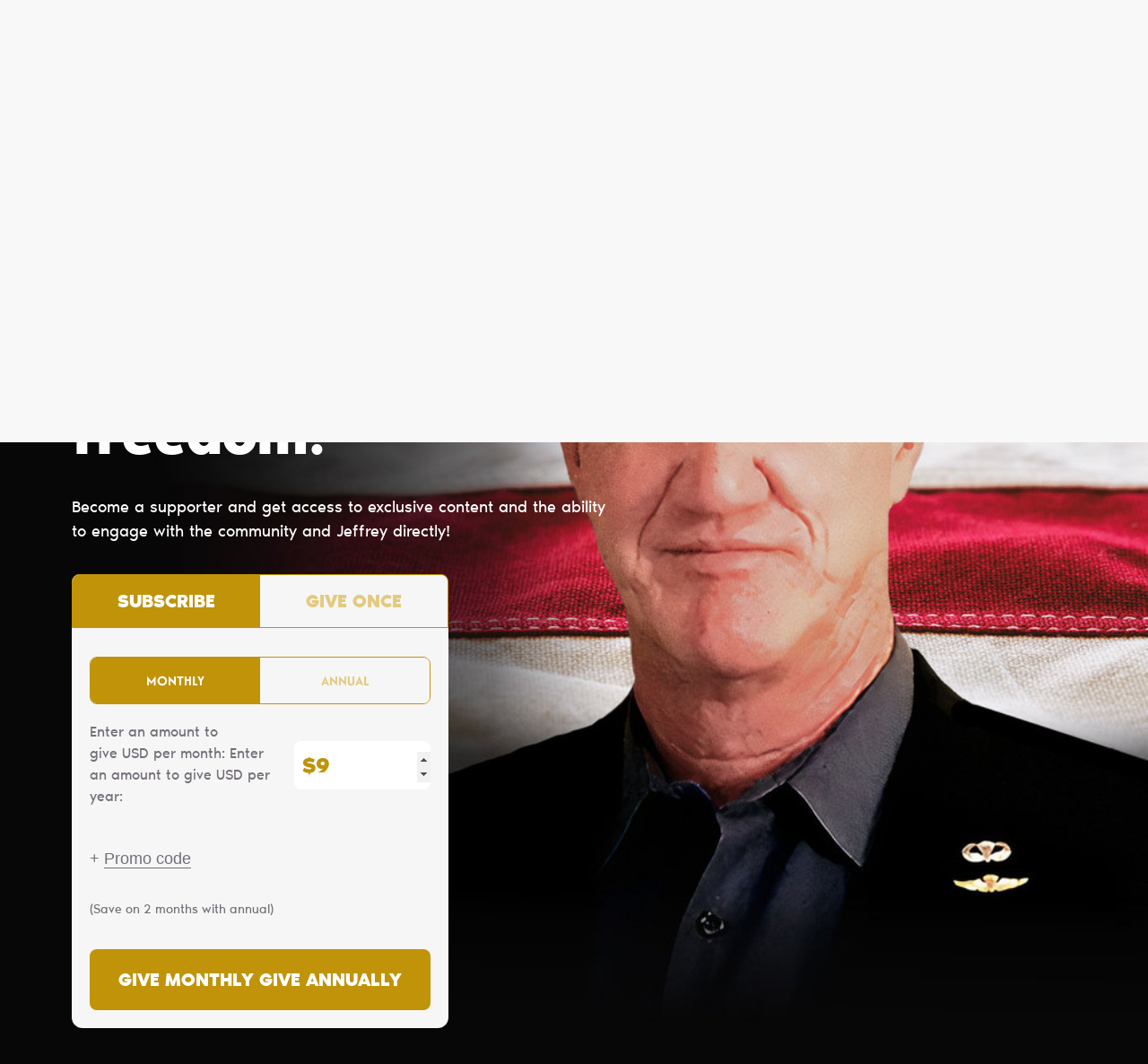

--- FILE ---
content_type: text/html; charset=UTF-8
request_url: https://jeffreyprather.locals.com/support
body_size: 14232
content:
<!DOCTYPE html>
<html>
<head>
    <title>Support Jeffrey Prather</title>
    
    <meta charset="utf-8"/>
    
    

    <link href="https://fonts.googleapis.com/css?family=Lato:300,400|Roboto:300,400,500,700" rel="stylesheet">
    <link href="https://fonts.googleapis.com/css?family=Open+Sans:400,700&display=swap&subset=cyrillic" rel="stylesheet">

        <link rel="apple-touch-icon" sizes="180x180" href="/images/logo/favicon/favicon180w.png">
    <link rel="icon" type="image/png" sizes="32x32" href="/images/logo/favicon/favicon32w.png">
    <link rel="icon" type="image/png" sizes="16x16" href="/images/logo/favicon/favicon16w.png">
    <link rel="manifest" href="/images/favicon/site.webmanifest">
    <link rel="mask-icon" href="/images/favicon/safari-pinned-tab.svg" color="#e73348">
    <link rel="shortcut icon" href="/images/logo/favicon/favicon48w.ico">
    <meta name="apple-mobile-web-app-title" content="Jeffrey Prather">
    <meta name="application-name" content="Jeffrey Prather">
    <meta name="msapplication-TileColor" content="#ffffff">
    <meta name="msapplication-config" content="/images/favicon/browserconfig.xml">
    <meta name="theme-color" content="#ffffff">
    <link rel="manifest" href="/js/rubinreport/manifest.json">


    <meta name="viewport" content="width=device-width, initial-scale=1, shrink-to-fit=no">

    <meta property="og:title" content="Support Jeffrey Prather">
<meta property="og:description" content="Connect with Jeffrey Prather and other members of Jeffrey Prather community">
<meta property="og:image" content="https://media3.locals.com/images/groups/originals/2023-11-19/377595/377595_tpx7g9ht939bvky.jpeg">
<meta property="og:url" content="https://jeffreyprather.locals.com/">
<meta property="twitter:card" content="summary">
<meta property="twitter:image" content="https://media3.locals.com/images/groups/originals/2023-11-19/377595/377595_o53vyoyc266kapp.jpeg"></meta>
<meta property="twitter:image:src" content="https://media3.locals.com/images/groups/originals/2023-11-19/377595/377595_o53vyoyc266kapp.jpeg"></meta>
<meta property="twitter:site" content="@jeffreyprather"></meta>


    <link rel="StyleSheet" href="https://static.locals.com/css/font-awesome.min.css?v=16.335" type="text/css"><link rel="StyleSheet" href="https://static.locals.com/css/landing/landing-constructor.css?v=16.335" type="text/css"><link rel="StyleSheet" href="https://static.locals.com/js/ladda/ladda.min.css?v=16.335" type="text/css"><link rel="StyleSheet" href="https://static.locals.com/js/tooltipster.bundle.min.css?v=16.335" type="text/css"><link rel="StyleSheet" href="https://static.locals.com/js/plugins/tooltipster/sideTip/themes/tooltipster-sideTip-borderless.min.css?v=16.335" type="text/css"><link rel="StyleSheet" href="https://static.locals.com/js/emoji-picker/emojis-picker.css?v=16.335" type="text/css"><link rel="StyleSheet" href="https://static.locals.com/css/rubin.css?v=16.335" type="text/css"><link rel="StyleSheet" href="https://static.locals.com/js/simplemde/simplemde.min.css?v=16.335" type="text/css"><link rel="StyleSheet" href="https://static.locals.com/js/simplemde/custom.css?v=16.335" type="text/css"><link rel="StyleSheet" href="https://static.locals.com/js/plugins/spellcheck/css/spellcheck.min.css?v=16.335" type="text/css"><link rel="StyleSheet" href="https://static.locals.com/js/plugins/typo/style.css?v=16.335" type="text/css"><link rel="StyleSheet" href="https://static.locals.com/js/player/css/video-js.min.css?v=16.335" type="text/css"><link rel="StyleSheet" href="https://static.locals.com/js/player/css/videojs.record.min.css?v=16.335" type="text/css"><link rel="StyleSheet" href="/design.php?v=16.335" type="text/css"><script>window.communityId = 33923;
window.communtyHashtag = 'jeffreyprather';
window.locSTkey = 'pk_live_Wcp9GaOkTQCFWxGXOA1S909d00ahnN0X7C';
window.comSTkey = 'pk_live_Wcp9GaOkTQCFWxGXOA1S909d00ahnN0X7C';
window.comSTid = 'acct_1IePMtGxVTHLlhbn';
window.cfCaptchaEnabled = '0' === "1" ? true : false;
window.cfCaptchaSiteKey = '0x4AAAAAAADNhx2uHlNenGrO';
window.newUiCookieName = 'locals_preferLocals2';
window.newUiBannerShowCookieName = 'locals_newUiBanner_show';
window.isSupportClosed = '0' === "1" ? true : false;</script><script>window._user_uuid_ = "";</script><script src="https://static.locals.com/js/jquery.js?v=16.335"></script>
<script src="https://static.locals.com/js/logic.js?v=16.335"></script>


    
<!-- Google Tag Manager -->
<script>(function(w,d,s,l,i){w[l]=w[l]||[];w[l].push({'gtm.start':
new Date().getTime(),event:'gtm.js'});var f=d.getElementsByTagName(s)[0],
j=d.createElement(s),dl=l!='dataLayer'?'&l='+l:'';j.async=true;j.src=
'https://www.googletagmanager.com/gtm.js?id='+i+dl;f.parentNode.insertBefore(j,f);
})(window,document,'script','dataLayer','GTM-N8S8P6T');</script>
<!-- End Google Tag Manager -->
</head>
<body class="v2">


<script async src="https://www.googletagmanager.com/gtag/js?id=G-17K3RQ19TN"></script>
<script>
window.dataLayer = window.dataLayer || [];
  function gtag(){dataLayer.push(arguments);}
  gtag('js', new Date());

  gtag('config', 'G-17K3RQ19TN');
</script>
    
<div style="--header_logo: url('https://cdn.locals.com/images/33923/636627358083ce0bef1439870249516a623e374bcb454constr_custom_header_logo.png');--header_logo_size_lg_width: 200px;--header_logo_size_lg_height: 100px;--header_logo_size_sm_width: 125px;--header_logo_size_sm_height: 60px;--bg_img_lg: url('https://cdn.locals.com/images/33923/001bf48c3a9142aedcf76d95c58579c86234c58c4e0aeconstr_custom_bg_img_lg.jpeg');--bg_img_sm: url('https://cdn.locals.com/images/landings/bg_l.png');--font_family: NoirPro;--bg_position: right center;--bg_size_lg: cover;--bg_size_sm: cover;--bg_color: rgba(0, 0, 0, 1);--main_text_color: #ffffff;--secondary_text_color: #ffffff;--default_btn_color: #FFFFFF;--default_btn_bdr_color: rgba(0, 0, 0, 0);--login_btn_bg: #FFFFFF;--login_btn_bdr_color: rgba(192, 147, 8, 1);--login_btn_color: #c09308;--social_fill_color: #c09308;--accent_color: #c09308;--form_bg: #F6F6F6;--form_text_color: #746E77;--active_tab_title_color: #FFFFFF;--active_tab_title_bg: #c09308;--tab_title_color: #e2ca80;--tab_title_bg: #F6F6F6;--promocode_applied_color: #545454;--input_amount_bg: #FFFFFF;--login_btn_visibility: visible;--support_form_display: block;--give_once_display: inline-block;">
    <div class="lp-page lp-promo-bg">

        
<header class="lp-header">
    <div class="lp-header__container lp-container">
        <div class="lp-header__row">
                    <a class="lp-logo" href="/">
                <img class="lp-logo__icon" src="https://cdn.locals.com/images/33923/636627358083ce0bef1439870249516a623e374bcb454constr_custom_header_logo.png" alt="Jeffrey Prather logo" />
            </a>
                                    <a class="lp-header__btn" href="/login">
                    Log in
                </a>
                      </div>
    </div>
</header>

        <main class="lp-content">
            <section class="lp-section lp-section--payment">
                <div class="lp-section__container lp-container">
                    <div class="lp-section__payment-container">

                        <div class="lp-section__hgroup">
                            <h1 class="lp-section__title">
                                <p>100% of your support keeps Jeffrey Prather in the fight for freedom!</p>                            </h1>
                        </div>

                                            <div class="lp-section__steps lp-steps">
                            <div class="payment-first-step">
                                <div class="lp-tabs">
                                                                            <ul class="lp-tabs__header lp-tab-titles">
                                            <li class="lp-tab-titles__item">
                                                <a class="lp-tab-titles__link active" data-step="1" href="javascript:void(0)" data-for="monthly" data-default-sub-tab="year">
                                                    Subscribe                                                </a>
                                            </li>
                                                                                            <li class="lp-tab-titles__item give-once">
                                                    <a class="lp-tab-titles__link" data-step="1" href="javascript:void(0)" data-for="give-once">
                                                        Give once                                                    </a>
                                                </li>
                                                                                    </ul>
                                    
                                    <div class="lp-tabs__container">
                                        <div id="monthly" class="lp-tabs__panel active">
                                            <div id="subscription-1-step">
                                                <form class="lp-form" method="post" action="#">
	                                                                                                        <div class="subscr-tabs d-flex">
                                                            <button data-subscr-type="month"
                                                                    type="button"
                                                                    class="form__button button active"
                                                            >
                                                                Monthly                                                            </button>
                                                            <button data-subscr-type="year"
                                                                    type="button"
                                                                    class="form__button button">
                                                                Annual                                                            </button>
                                                        </div>
	                                                                                                    <div class="lp-form__row">
                                                        <div class="lp-input-group">
                                                            <label
                                                                    class="lp-input-group__label"
                                                                    for="subscription-amount"
                                                            >
                                                                                                                                    <span class="billing-cycle-monthly">
                                                                        Enter an amount to give&nbsp;USD per month:
                                                                    </span>
                                                                                                                                                                                                    <span class="billing-cycle-yearly">
                                                                        Enter an amount to give&nbsp;USD per year:
                                                                    </span>
                                                                                                                            </label>
                                                            <div class="lp-input-group__container">
                                                                <span class="lp-input-group__prefix">
                                                                  $
                                                                </span>
                                                                <input
                                                                        id="subscription-amount"
                                                                        class="lp-input-group__input lp-input lp-input--amount"
                                                                        type="number"
                                                                        name="payAmount" value="9" data-min-amount="9"
                                                                        autocomplete="off"
                                                                />

                                                            </div>
                                                            <!-- TODO: Remove after refactoring -->
                                                            <!-- <div class="lp-input-errors lp-input-errors--amount">
                                                                <p class="lp-input-errors__error">
                                                                    The minimum is $<span class="min-amount"></span>
                                                                </p>
                                                            </div> -->
                                                            <!-- <div class="lp-input-errors lp-input-errors--amount"></div> -->
                                                        </div>
                                                        <!-- Place for binding erros from validator -->
                                                        <div class="lp-input-errors lp-input-errors--amount"></div>
                                                    </div>
                                                                                                            
<style>
    .promo-code__input-wrapper, .promo-code__input-wrapper .promo-code__input-error, .promo-code__applied {
        display: none;
    }
</style>

<div class="lp-form__row promo_code_row">
    <div class="promo-code">
        <div class="promo-code__add">
            <button type="button" class="promo-code__btn promo-code__btn--add">+ <span>Promo code</span></button>
        </div>
        <div class="promo-code__input-wrapper">
            <label class="promo-code__label" for="promo-code">Promo code</label>
            <div class="promo-code__holder">
                <input id="promo-code" type="text" class="promo-code__input-field" value="">
                <button type="button" class="promo-code__btn promo-code__btn--apply">Apply</button>
                <div class="promo-code__input-error">This code is invalid</div>
            </div>
        </div>
        <div class="promo-code__applied">
            <div class="promo-code__applied-holder">
                <label class="promo-code__label" for="promo-code">Promo code</label>
                <div class="promo-code__holder">
                    <div class="promo-code__text"></div>
                    <button type="button" class="promo-code__btn promo-code__btn--remove">close</button>
                </div>
            </div>
            <div class="theme-c-btns discount-code__applied-holder">
                <div class="discount-code-row">
                    <label class="discount-code__label">DISCOUNT</label>
                    <div class="discount-code__holder">
                        <div class="discount-code__text">- $5.00</div>
                    </div>
                </div>
                <div class="discount-code-row">
                    <label class="you-pay__label">You Pay</label>
                    <div class="you-pay__holder">
                        <div class="you-pay__text"></div>
                    </div>
                </div>
            </div>
            <div class="promo-code__applied-text">
                You will receive 2 free months of subscription. You will be charged starting [date after 2 months].
            </div>
        </div>
    </div>
</div>
                                                                                                                                                                <div class="lp-form__row billing-cycle-yearly">
                                                            <span class="lp-input-group__label annual-free-month">
                                                                (Save on 2 months with annual)
                                                            </span>
                                                        </div>
                                                                                                        <div class="lp-form__row">
                                                        <button class="lp-form__btn go-second-step" data-type="subscription" type="submit">
                                                                                                                            <span class="billing-cycle-monthly">
                                                                    Give monthly                                                                </span>
                                                                                                                                                                                        <span class="billing-cycle-yearly">
                                                                    Give annually                                                                </span>
                                                                                                                    </button>
                                                    </div>
                                                </form>
                                            </div>
                                        </div>

                                        <div id="give-once" class="lp-tabs__panel">
                                            <div id="onetime-1-step">
                                                <div class="lp-section__form">
                                                    <form class="lp-form" method="post" action="#">
                                                        <div class="lp-form__row">
                                                            <div class="lp-input-group">
                                                                <label
                                                                        class="lp-input-group__label"
                                                                        for="give-once-amount"
                                                                >
                                                                    Enter an amount to give&nbsp;USD*:
                                                                </label>
                                                                <div class="lp-input-group__container">
                                                                    <span class="lp-input-group__prefix">$</span>
                                                                    <input
                                                                            id="give-once-amount"
                                                                            class="lp-input-group__input lp-input lp-input--amount pay-amount"
                                                                            type="number"
                                                                            name="payAmount" value="100" data-min-amount="9"
                                                                            autocomplete="off"
                                                                    />
                                                                    <!-- <div class="lp-input-errors">
                                                                        <p class="lp-input-errors__error">
                                                                            The minimum is $<span class="min-amount"></span>
                                                                        </p>
                                                                    </div> -->
                                                                </div>
                                                            </div>
                                                            <!-- Place for binding erros from validator -->
                                                            <div class="lp-input-errors lp-input-errors--amount"></div>
                                                        </div>
                                                        <div class="lp-form__row">
                                                            <button class="lp-form__btn go-second-step" data-type="onetime" type="submit">Give once</button>
                                                        </div>
                                                    </form>
                                                </div>
                                                <div class="tab-notes">
                                                    *For supporters who would like to support with a one-off donation or for those who prefer to support as you go. One time support is the equivalent of a 1 month subscription regardless of the amount you give.
                                                </div>
                                            </div>
                                        </div>
                                    </div>
                                </div>
                            </div>


                            <div class="payment-second-step hidden" id="process-step">
                                <div class="lp-form lp-form--process">

                                    <div class="lp-form__hgroup">
                                        <p class="lp-form__title">
                                            Giving <span class="lp-amount">$9</span> <span
                                                    class="lp-title-post lp-title-subscription">per <span
                                                        class="billing-cycle-short">month</span></span><span
                                                    class="lp-title-post lp-title-onetime">once</span>
                                            <span class="d-block lp-discount"
                                                  style="display: none;">*with discount</span>
                                        </p>
                                        <a id="edit-amount" class="lp-form__link" href="javascript:void(0);">edit</a>
                                    </div>

                                    <div id='second_step_tabs' class="lp-tabs" style="display: none;">

                                                                                    <ul class="lp-tabs__header lp-tab-titles">
                                                <li class="lp-tab-titles__item">
                                                    <a class="lp-tab-titles__link active"
                                                       href="javascript:void(0)"
                                                       data-for="cards"
                                                       data-step="2"
                                                    >
                                                        CARD
                                                    </a>
                                                </li>
                                                                                                    <li class="lp-tab-titles__item">
                                                        <a class="lp-tab-titles__link"
                                                           href="javascript:void(0)"
                                                           data-for="stripe_express_checkout"
                                                           data-step="2"
                                                        >
                                                            <span class="apple-pay-icon" style="display: none;">
    <svg width="50" height="22" viewBox="0 0 50 22" fill="none" xmlns="http://www.w3.org/2000/svg">
        <path d="M9.16622 2.96327C8.58135 3.66688 7.64536 4.22204 6.70946 4.14267C6.59249 3.1913 7.05064 2.18027 7.58687 1.55584C8.17174 0.832406 9.19546 0.316984 10.0241 0.277344C10.1216 1.26845 9.74134 2.23973 9.16622 2.96327ZM10.0144 4.33106C8.65923 4.25177 7.49914 5.11395 6.85568 5.11395C6.20257 5.11395 5.21784 4.3707 4.14548 4.39052C2.75144 4.41034 1.45478 5.21305 0.743087 6.49165C-0.719288 9.04874 0.36292 12.8349 1.77646 14.9162C2.46865 15.9469 3.29732 17.0768 4.38918 17.0371C5.42265 16.9975 5.83206 16.3533 7.07998 16.3533C8.33755 16.3533 8.69832 17.0371 9.79018 17.0173C10.921 16.9975 11.6327 15.9867 12.3249 14.9558C13.1145 13.7863 13.4363 12.6465 13.4558 12.587C13.4363 12.5672 11.272 11.7249 11.2526 9.18748C11.2331 7.06653 12.9586 6.0556 13.0366 5.99614C12.0616 4.52926 10.5409 4.3707 10.0144 4.33106ZM17.8429 1.45674V16.9084H20.2021V11.6258H23.468C26.4511 11.6258 28.5472 9.54444 28.5472 6.53139C28.5472 3.51843 26.4901 1.45684 23.546 1.45684H17.8428L17.8429 1.45674ZM20.2021 3.47869H22.922C24.9694 3.47869 26.1392 4.58872 26.1392 6.5412C26.1392 8.49368 24.9694 9.61371 22.9123 9.61371H20.2021V3.47869ZM32.8563 17.0272C34.3381 17.0272 35.7127 16.2642 36.3366 15.0549H36.3854V16.9083H38.5692V9.21721C38.5692 6.98725 36.8144 5.55009 34.1138 5.55009C31.6083 5.55009 29.756 7.00707 29.6878 9.0091H31.8131C31.9886 8.05764 32.8562 7.4332 34.0456 7.4332C35.4885 7.4332 36.2976 8.1171 36.2976 9.37587V10.2281L33.3534 10.4065C30.614 10.575 29.1322 11.7148 29.1322 13.6972C29.1322 15.6992 30.6627 17.0272 32.8563 17.0272ZM33.4899 15.1937C32.2324 15.1937 31.4329 14.5793 31.4329 13.6376C31.4329 12.6664 32.2031 12.1014 33.6752 12.0122L36.2976 11.8438V12.7159C36.2976 14.1629 35.0888 15.1937 33.49 15.1937H33.4899ZM41.4841 21.1107C43.7849 21.1107 44.867 20.2188 45.8126 17.5129L49.956 5.69874H47.5577L44.7793 14.8269H44.7305L41.9521 5.69874H39.4856L43.4826 16.948L43.2682 17.6318C42.9075 18.7914 42.3225 19.2375 41.2794 19.2375C41.0942 19.2375 40.7335 19.2177 40.5872 19.1978V21.0512C40.7237 21.0909 41.3085 21.1107 41.4841 21.1107Z" fill="#3B3B3B"/>
    </svg>
</span>
<span class="google-pay-icon" style="display: none;">
    <svg width="46" height="20" viewBox="0 0 46 20" fill="none" xmlns="http://www.w3.org/2000/svg">
        <path d="M7.59573 0.867675C6.18763 0.867768 4.80728 1.25927 3.6088 1.99846C2.41033 2.73765 1.44091 3.79542 0.808815 5.05367C0.27698 6.11197 0 7.27997 0 8.46438C0 9.6488 0.27698 10.8168 0.808815 11.8751C1.44091 13.1333 2.41033 14.1911 3.6088 14.9303C4.80728 15.6695 6.18763 16.061 7.59573 16.0611C9.64657 16.0611 11.3716 15.3864 12.6308 14.2268C14.0645 12.9043 14.8925 10.9493 14.8925 8.63784C14.892 8.12001 14.8471 7.60317 14.7583 7.09301H7.59765V10.0178H11.6993C11.6158 10.4851 11.4386 10.9305 11.1784 11.3275C10.9182 11.7244 10.5803 12.0645 10.1851 12.3274C9.50282 12.7893 8.62498 13.0538 7.59765 13.0538C5.61581 13.0538 3.9349 11.7179 3.33307 9.91817C3.01521 8.97504 3.01521 7.95372 3.33307 7.01059C3.9349 5.20892 5.61581 3.87492 7.59765 3.87492C8.68057 3.85721 9.72701 4.26615 10.511 5.01342L12.6806 2.84759C11.3059 1.55546 9.48228 0.845874 7.59573 0.867675ZM20.056 1.92184V15.1468H21.7541V9.78976H24.5621C25.7178 9.78976 26.6896 9.41409 27.4792 8.66276C27.8723 8.31038 28.1846 7.8772 28.3947 7.39288C28.6048 6.90856 28.7076 6.38455 28.6963 5.85676C28.7043 5.33169 28.5998 4.811 28.3899 4.32966C28.18 3.84832 27.8695 3.41748 27.4792 3.06609C27.0928 2.69186 26.636 2.39789 26.1353 2.20117C25.6346 2.00444 25.0999 1.90885 24.5621 1.91992L20.056 1.92184ZM24.7077 3.55101C25.0041 3.55618 25.2964 3.62076 25.5673 3.74093C25.8383 3.86109 26.0824 4.0344 26.2851 4.25059C26.5011 4.46064 26.6728 4.71185 26.79 4.98937C26.9072 5.26689 26.9676 5.56509 26.9676 5.86634C26.9676 6.1676 26.9072 6.4658 26.79 6.74332C26.6728 7.02084 26.5011 7.27204 26.2851 7.48209C26.068 7.70689 25.8064 7.88386 25.5169 8.00169C25.2275 8.11952 24.9166 8.1756 24.6042 8.16634H21.7541V3.55101H24.6042C24.6387 3.5502 24.6732 3.5502 24.7077 3.55101ZM32.6121 5.80309C30.9982 5.80309 29.7811 6.39342 28.957 7.57601L30.4539 8.51709C31.0059 7.71784 31.7572 7.31726 32.706 7.31726C33.3113 7.30982 33.8971 7.53089 34.3466 7.93634C34.5679 8.11932 34.7457 8.34929 34.8671 8.60953C34.9884 8.86978 35.0503 9.15379 35.0481 9.44093V9.82809C34.3965 9.45817 33.5646 9.27418 32.5565 9.27418C31.3739 9.27418 30.429 9.55209 29.7217 10.106C29.0126 10.658 28.6599 11.4036 28.6599 12.3389C28.6522 12.7598 28.7385 13.1772 28.9126 13.5605C29.0867 13.9438 29.3441 14.2834 29.6661 14.5546C30.337 15.1449 31.1707 15.442 32.1674 15.442C33.3366 15.442 34.2719 14.9245 34.9753 13.8895H35.0481V15.1449H36.6735V9.56934C36.6735 8.40017 36.3093 7.48018 35.5848 6.80934C34.8565 6.13851 33.8675 5.80309 32.6121 5.80309ZM36.9495 6.09826L40.6793 14.5738L38.5748 19.1354H40.3286L46 6.09634H44.1504L41.5284 12.5958H41.4901L38.7952 6.09826H36.9495ZM32.8363 10.6369C33.7831 10.6369 34.523 10.8478 35.052 11.2694C35.052 11.9824 34.7702 12.6034 34.2086 13.1343C33.7018 13.6413 33.0146 13.9267 32.2977 13.9278C31.8187 13.937 31.3514 13.7798 30.9752 13.4832C30.8002 13.3566 30.6579 13.19 30.5603 12.9973C30.4626 12.8046 30.4123 12.5914 30.4136 12.3753C30.4136 11.8828 30.6437 11.4745 31.1094 11.1353C31.5694 10.8037 32.1463 10.6369 32.8363 10.6369Z" fill="#3B3B3B"/>
    </svg>
</span>
                                                        </a>
                                                    </li>
                                                
                                                                                            </ul>
                                                                                <div class="lp-tabs__container">
                                            <div id="cards" class="lp-tabs__panel active">
                                                                                                <div id="stripe">
                                                    <form method="post" action="#">
                                                        <div class="lp-form__row">
                                                            <input class="lp-input lp-input--bottom-border" type="text"
                                                                   name="name" placeholder="Name on card"
                                                                   autocomplete="off"/>
                                                            <div class="lp-input-errors">
                                                                <p class="lp-input-errors__error">Enter the name shown
                                                                    on your card</p>
                                                            </div>
                                                        </div>
                                                                                                                    <div class="lp-form__row">
                                                                <input class="lp-input lp-input--bottom-border"
                                                                       type="email" name="email" placeholder="Email"
                                                                       value=""/>
                                                                <div class="lp-input-errors">
                                                                    <p class="lp-input-errors__error">Please enter a
                                                                        valid email address</p>
                                                                </div>
                                                            </div>
                                                                                                                <div class="lp-form__row">
                                                            <div id="stripe-card" class="input stripe"></div>
                                                            <div class="lp-input-errors">
                                                                <p class="lp-input-errors__error">Please enter a&nbsp;valid
                                                                    credit card</p>
                                                            </div>
                                                        </div>
                                                        <div class="lp-form__row">
                                                            <input type="text" class="lp-input lp-input--bottom-border"
                                                                   name="zip" placeholder="Zip/Postal Code">
                                                            <div class="lp-input-errors">
                                                                <p class="lp-input-errors__error">Please enter a valid
                                                                    zip/postal code</p>
                                                            </div>
                                                        </div>
                                                        <div class="form__row">
                                                            <button class="lp-form__btn" type="submit">
                                                                Support                                                            </button>
                                                        </div>
                                                    </form>
                                                </div>
                                            </div>

                                                                                            <div id="stripe_express_checkout" class="lp-tabs__panel" style="display: none;">
                                                    <form method="post" action="#">
                                                                                                                    <div class="lp-form__row">
                                                                <input class="lp-input lp-input--bottom-border"
                                                                       type="email"
                                                                       name="email" placeholder="Email" value=""/>
                                                                <div class="lp-input-errors">
                                                                    <p class="lp-input-errors__error">Please enter a
                                                                        valid
                                                                        email address</p>
                                                                </div>
                                                            </div>
                                                                                                                <div id="express-checkout-element">

                                                        </div>
                                                    </form>
                                                </div>
                                            
                                                                                    </div>

                                    </div>

                                </div>
                            </div>
                        </div>
                    
                        <div class="lp-section__footer">
                            <div class="lp-section__footer-text">
                                <p>Become a supporter and get access to exclusive content and the ability to engage with the community and Jeffrey directly!</p>                            </div>
                        </div>
                    </div>
                </div>
            </section>
        </main>
        
<footer class="lp-footer">
    <div class="lp-container">
        <div class="lp-footer__row">
            <nav class="lp-nav">
                <a class="lp-nav__link" href="/privacy">Privacy</a>
                <a class="lp-nav__link" href="/terms">Terms</a>
                <a class="lp-nav__link" href="/about">About</a>
                                    <a class="lp-nav__link" target="_blank" href="https://jeffreyprather.com/">Jeffrey Prather</a>
                                                                            <a class="lp-nav__link lp-nav__link--highlight" href="/support">
                            Become a Supporter                        </a>
                                                </nav>
            <ul class="lp-social-list lp-footer__social-list">
                                                    <li class="lp-social-list__item">
                        <a class="lp-social-list__link" target="_blank" href="https://youtube.com/channel/UCRjc4JHBw30OMaq6ikK_X-w">
                            <svg class="lp-social-list__icon" xmlns="http://www.w3.org/2000/svg" viewBox="0 0 42 42" width="100%" height="100%" fill="currentColor">
                                <path fill="var(--social_fill_color)"  fill-rule="evenodd" d="M21 0C9.402 0 0 9.402 0 21s9.402 21 21 21 21-9.402 21-21S32.598 0 21 0zm8.751 13.78a2.843 2.843 0 0 1 1.98 2.034c.469 1.794.469 5.536.469 5.536s0 3.742-.468 5.536a2.844 2.844 0 0 1-1.98 2.034c-1.747.48-8.752.48-8.752.48s-7.005 0-8.752-.48a2.844 2.844 0 0 1-1.98-2.034C9.8 25.092 9.8 21.35 9.8 21.35s0-3.742.468-5.536a2.844 2.844 0 0 1 1.98-2.033C13.995 13.3 21 13.3 21 13.3s7.005 0 8.751.48z" clip-rule="evenodd" />
                                <path fill="var(--social_fill_color)"  fill-rule="evenodd" d="M18.9 25.2v-7l5.6 3.5-5.6 3.5z" clip-rule="evenodd" />
                            </svg>
                        </a>
                    </li>
                                                                                    <li class="lp-social-list__item">
                        <a class="lp-social-list__link" target="_blank" href="https://jeffreyprather.com/">
                            <svg class="lp-social-list__icon" width="42" height="42" viewBox="0 0 36 36" fill="currentColor" xmlns="http://www.w3.org/2000/svg">
                                <path fill="var(--social_fill_color)"  fill-rule="evenodd" clip-rule="evenodd" d="M36 18C36 8.05838 27.9405 0 18 0C8.05838 0 0 8.05838 0 18C0 26.7257 6.20913 34.002 14.4508 35.6502C14.2433 35.104 13.9718 34.3401 13.7997 33.6663C13.2667 31.5797 13 29.2773 13 27.2C13 24.8803 15.2387 23 18 23C20.7613 23 23 24.8803 23 27.2C23 29.2773 22.7333 31.58 22.2 33.6667C22.0279 34.3402 21.7564 35.104 21.5491 35.6501C29.7901 34.0019 36 26.7256 36 18ZM7 18C7 11.9347 11.9347 7 18 7C24.0653 7 29 11.9347 29 18C29 21.4293 27.422 24.496 24.9547 26.515C24.863 25.7803 24.6217 25.087 24.2653 24.452C25.9503 22.8153 27 20.5287 27 18C27 13.0373 22.9627 9 18 9C13.0373 9 9 13.0373 9 18C9 20.5287 10.0497 22.8153 11.7347 24.452C11.3783 25.087 11.137 25.7803 11.0453 26.515C8.578 24.496 7 21.4293 7 18ZM13 18C13 19.4877 13.6567 20.822 14.6913 21.7387C14.0593 22.0403 13.4873 22.4267 12.99 22.8787C11.761 21.617 11 19.8967 11 18C11 14.14 14.14 11 18 11C21.86 11 25 14.14 25 18C25 19.8967 24.239 21.617 23.01 22.879C22.5127 22.427 21.9407 22.0403 21.3087 21.7387C22.3433 20.822 23 19.4877 23 18C23 15.243 20.757 13 18 13C15.243 13 13 15.243 13 18ZM21 18C21 19.6569 19.6569 21 18 21C16.3431 21 15 19.6569 15 18C15 16.3431 16.3431 15 18 15C19.6569 15 21 16.3431 21 18Z" />
                            </svg>
                        </a>
                    </li>
                                                    <li class="lp-social-list__item">
                        <a class="lp-social-list__link" target="_blank" href="https://rumble.com/user/JeffreyPrather">
                            <svg class="lp-social-list__icon"  xmlns="http://www.w3.org/2000/svg" xmlns:xlink="http://www.w3.org/1999/xlink" width="42px" height="42px" viewBox="0 0 42 42" version="1.1">
                                <g id="surface1">
                                    <path style=" stroke:none;fill-rule:nonzero;fill:var(--social_fill_color);fill-opacity:1;" d="M 14.046875 0.238281 C 14.070312 0.242188 14.089844 0.246094 14.109375 0.253906 C 14.902344 0.425781 15.6875 0.632812 16.46875 0.847656 C 16.503906 0.859375 16.503906 0.859375 16.542969 0.871094 C 18.042969 1.285156 19.523438 1.785156 20.957031 2.363281 C 20.988281 2.375 21.023438 2.386719 21.058594 2.402344 C 22.027344 2.792969 23 3.191406 23.9375 3.648438 C 24.039062 3.699219 24.144531 3.746094 24.246094 3.796875 C 24.636719 3.976562 25.019531 4.167969 25.398438 4.367188 C 25.488281 4.410156 25.578125 4.457031 25.667969 4.5 C 26.421875 4.878906 27.164062 5.289062 27.882812 5.71875 C 27.960938 5.761719 28.035156 5.804688 28.109375 5.851562 C 29.164062 6.476562 30.207031 7.121094 31.210938 7.808594 C 31.28125 7.855469 31.347656 7.902344 31.417969 7.949219 C 31.660156 8.113281 31.898438 8.28125 32.132812 8.453125 C 32.269531 8.550781 32.40625 8.648438 32.546875 8.742188 C 32.710938 8.859375 32.871094 8.976562 33.03125 9.101562 C 33.144531 9.1875 33.261719 9.273438 33.378906 9.355469 C 33.523438 9.457031 33.660156 9.566406 33.796875 9.679688 C 33.871094 9.742188 33.949219 9.796875 34.027344 9.855469 C 34.160156 9.953125 34.285156 10.054688 34.40625 10.15625 C 34.480469 10.214844 34.554688 10.269531 34.632812 10.324219 C 34.808594 10.457031 34.972656 10.597656 35.136719 10.738281 C 35.226562 10.816406 35.320312 10.890625 35.414062 10.964844 C 35.628906 11.136719 35.839844 11.316406 36.046875 11.496094 C 36.066406 11.511719 36.085938 11.523438 36.101562 11.539062 C 36.191406 11.613281 36.273438 11.6875 36.359375 11.765625 C 36.421875 11.824219 36.488281 11.882812 36.558594 11.933594 C 36.75 12.085938 36.925781 12.253906 37.105469 12.414062 C 37.144531 12.453125 37.1875 12.488281 37.226562 12.523438 C 37.308594 12.601562 37.390625 12.675781 37.472656 12.75 C 37.578125 12.847656 37.683594 12.941406 37.789062 13.039062 C 37.871094 13.113281 37.953125 13.1875 38.035156 13.261719 C 38.074219 13.296875 38.113281 13.332031 38.152344 13.367188 C 38.519531 13.703125 38.519531 13.703125 38.667969 13.863281 C 38.730469 13.925781 38.796875 13.984375 38.863281 14.042969 C 38.992188 14.160156 39.109375 14.28125 39.21875 14.410156 C 39.277344 14.476562 39.339844 14.535156 39.402344 14.597656 C 39.519531 14.71875 39.625 14.84375 39.730469 14.972656 C 39.75 14.996094 39.769531 15.019531 39.789062 15.042969 C 41.046875 16.589844 41.800781 18.429688 41.972656 20.351562 C 41.972656 20.367188 41.972656 20.386719 41.976562 20.40625 C 42.128906 22.21875 41.746094 24.152344 40.804688 25.765625 C 40.773438 25.820312 40.742188 25.878906 40.710938 25.933594 C 40.214844 26.816406 39.550781 27.597656 38.808594 28.320312 C 38.761719 28.363281 38.71875 28.410156 38.671875 28.453125 C 38.53125 28.59375 38.386719 28.734375 38.238281 28.867188 C 38.1875 28.914062 38.140625 28.964844 38.089844 29.015625 C 37.960938 29.152344 37.820312 29.277344 37.679688 29.40625 C 37.652344 29.433594 37.621094 29.460938 37.59375 29.484375 C 37.535156 29.539062 37.472656 29.59375 37.414062 29.648438 C 37.339844 29.714844 37.261719 29.785156 37.1875 29.855469 C 37.128906 29.910156 37.070312 29.960938 37.011719 30.015625 C 36.96875 30.054688 36.929688 30.089844 36.886719 30.128906 C 36.753906 30.246094 36.621094 30.363281 36.480469 30.472656 C 36.40625 30.53125 36.339844 30.59375 36.273438 30.65625 C 36.167969 30.753906 36.0625 30.847656 35.949219 30.933594 C 35.851562 31.011719 35.753906 31.09375 35.660156 31.175781 C 35.511719 31.300781 35.363281 31.425781 35.207031 31.546875 C 35.136719 31.601562 35.066406 31.660156 34.992188 31.714844 C 34.964844 31.738281 34.964844 31.738281 34.9375 31.761719 C 34.828125 31.84375 34.722656 31.929688 34.617188 32.015625 C 34.496094 32.117188 34.371094 32.210938 34.246094 32.304688 C 34.148438 32.375 34.054688 32.449219 33.960938 32.523438 C 33.8125 32.644531 33.65625 32.757812 33.5 32.867188 C 33.371094 32.960938 33.242188 33.054688 33.113281 33.148438 C 32.921875 33.292969 32.726562 33.429688 32.527344 33.5625 C 32.40625 33.644531 32.289062 33.726562 32.167969 33.8125 C 31.902344 33.996094 31.632812 34.179688 31.363281 34.359375 C 31.339844 34.375 31.316406 34.386719 31.292969 34.402344 C 31.226562 34.449219 31.160156 34.492188 31.09375 34.535156 C 31.074219 34.546875 31.054688 34.5625 31.035156 34.574219 C 30.195312 35.125 29.332031 35.660156 28.441406 36.144531 C 28.359375 36.191406 28.273438 36.238281 28.1875 36.285156 C 27.445312 36.699219 26.6875 37.097656 25.921875 37.480469 C 25.847656 37.519531 25.777344 37.554688 25.707031 37.589844 C 25.65625 37.613281 25.609375 37.640625 25.558594 37.664062 C 25.535156 37.675781 25.515625 37.6875 25.492188 37.699219 C 25.3125 37.789062 25.128906 37.875 24.945312 37.957031 C 24.808594 38.015625 24.675781 38.078125 24.542969 38.140625 C 23.808594 38.476562 23.078125 38.8125 22.324219 39.109375 C 22.285156 39.125 22.246094 39.140625 22.207031 39.15625 C 21.910156 39.273438 21.609375 39.390625 21.304688 39.507812 C 21.273438 39.519531 21.273438 39.519531 21.238281 39.53125 C 20.3125 39.886719 19.375 40.21875 18.425781 40.511719 C 18.339844 40.539062 18.25 40.566406 18.164062 40.59375 C 16.484375 41.132812 14.734375 41.65625 12.96875 41.921875 C 12.9375 41.925781 12.90625 41.929688 12.871094 41.933594 C 11.953125 42.066406 10.945312 42.058594 10.027344 41.921875 C 9.992188 41.914062 9.953125 41.910156 9.917969 41.902344 C 8.195312 41.636719 6.609375 41.007812 5.246094 40.011719 C 5.230469 39.996094 5.210938 39.984375 5.195312 39.972656 C 4.929688 39.777344 4.6875 39.5625 4.449219 39.34375 C 4.433594 39.332031 4.417969 39.316406 4.402344 39.304688 C 4.203125 39.125 4.023438 38.9375 3.847656 38.738281 C 3.820312 38.707031 3.792969 38.679688 3.769531 38.648438 C 3.410156 38.246094 3.09375 37.808594 2.824219 37.351562 C 2.796875 37.304688 2.769531 37.257812 2.742188 37.214844 C 1.402344 35.035156 0.992188 32.152344 0.0664062 25.105469 C 0.0664062 25.078125 0.0625 25.050781 0.0625 25.019531 C 0.0195312 24.347656 -0.00390625 23.671875 -0.0078125 22.996094 C -0.0078125 22.933594 -0.0078125 22.867188 -0.0078125 22.804688 C -0.0078125 22.597656 -0.0078125 22.394531 -0.0078125 22.191406 C -0.0078125 22.15625 -0.0078125 22.121094 -0.0078125 22.085938 C -0.0078125 21.023438 0.00390625 19.964844 0.0820312 18.902344 C 0.0859375 18.808594 0.09375 18.71875 0.101562 18.625 C 0.289062 15.890625 0.722656 13.171875 2.128906 7.507812 C 2.132812 7.484375 2.140625 7.460938 2.148438 7.4375 C 2.324219 6.847656 2.503906 6.265625 2.769531 5.703125 C 2.78125 5.679688 2.789062 5.65625 2.800781 5.632812 C 3.25 4.679688 3.863281 3.785156 4.621094 3.011719 C 4.660156 2.976562 4.695312 2.941406 4.730469 2.902344 C 4.867188 2.757812 5.011719 2.625 5.160156 2.488281 C 5.179688 2.472656 5.199219 2.453125 5.21875 2.433594 C 6.59375 1.1875 8.414062 0.386719 10.316406 0.078125 C 10.347656 0.0742188 10.375 0.0703125 10.40625 0.0664062 C 11.605469 -0.121094 12.875 -0.0195312 14.046875 0.238281 Z M 13.667969 14.40625 C 13.363281 14.71875 13.125 15.066406 12.960938 15.457031 C 12.949219 15.476562 12.941406 15.5 12.929688 15.523438 C 12.765625 15.925781 12.726562 16.355469 12.667969 16.78125 C 12.664062 16.8125 12.660156 16.847656 12.65625 16.878906 C 12.527344 17.832031 12.425781 18.785156 12.367188 19.742188 C 12.363281 19.769531 12.363281 19.792969 12.359375 19.820312 C 12.3125 20.574219 12.292969 21.328125 12.292969 22.082031 C 12.292969 22.101562 12.292969 22.125 12.292969 22.144531 C 12.292969 23.257812 12.339844 24.363281 12.445312 25.46875 C 12.449219 25.503906 12.453125 25.539062 12.457031 25.574219 C 12.542969 26.445312 12.808594 27.203125 13.496094 27.832031 C 13.515625 27.851562 13.535156 27.871094 13.554688 27.890625 C 14.011719 28.335938 14.757812 28.648438 15.421875 28.6875 C 15.519531 28.6875 15.621094 28.691406 15.71875 28.6875 C 15.769531 28.6875 15.769531 28.6875 15.824219 28.6875 C 16.453125 28.679688 17 28.472656 17.566406 28.238281 C 17.621094 28.214844 17.675781 28.191406 17.730469 28.167969 C 18.488281 27.855469 19.230469 27.523438 19.960938 27.160156 C 20.046875 27.117188 20.132812 27.074219 20.222656 27.03125 C 20.617188 26.839844 21.007812 26.632812 21.394531 26.425781 C 21.417969 26.410156 21.445312 26.398438 21.472656 26.382812 C 21.546875 26.34375 21.621094 26.304688 21.695312 26.261719 C 21.714844 26.253906 21.734375 26.242188 21.757812 26.230469 C 22.1875 25.992188 22.609375 25.742188 23.03125 25.488281 C 23.101562 25.445312 23.175781 25.402344 23.246094 25.355469 C 23.675781 25.097656 24.097656 24.828125 24.507812 24.546875 C 24.59375 24.488281 24.679688 24.429688 24.765625 24.371094 C 25.066406 24.171875 25.363281 23.964844 25.648438 23.746094 C 25.671875 23.726562 25.695312 23.710938 25.71875 23.691406 C 26.4375 23.132812 26.917969 22.378906 27.019531 21.515625 C 27.039062 21.125 27.042969 20.730469 26.929688 20.351562 C 26.921875 20.320312 26.921875 20.320312 26.914062 20.292969 C 26.769531 19.820312 26.523438 19.394531 26.171875 19.023438 C 26.160156 19.011719 26.148438 18.996094 26.136719 18.984375 C 25.960938 18.792969 25.765625 18.636719 25.546875 18.484375 C 25.449219 18.417969 25.355469 18.34375 25.261719 18.269531 C 25.058594 18.113281 24.851562 17.96875 24.640625 17.824219 C 24.566406 17.773438 24.492188 17.722656 24.421875 17.671875 C 24.117188 17.460938 23.808594 17.253906 23.5 17.050781 C 23.429688 17.003906 23.363281 16.960938 23.296875 16.917969 C 23.082031 16.773438 22.863281 16.632812 22.640625 16.5 C 22.554688 16.449219 22.472656 16.394531 22.386719 16.339844 C 22.136719 16.183594 21.878906 16.035156 21.621094 15.886719 C 21.542969 15.84375 21.46875 15.796875 21.390625 15.753906 C 21.113281 15.59375 20.832031 15.433594 20.546875 15.28125 C 20.511719 15.261719 20.511719 15.261719 20.472656 15.242188 C 20.039062 15.007812 19.597656 14.78125 19.152344 14.558594 C 19.070312 14.515625 18.988281 14.476562 18.90625 14.433594 C 18.589844 14.273438 18.273438 14.125 17.949219 13.976562 C 17.902344 13.957031 17.859375 13.933594 17.8125 13.914062 C 17.464844 13.753906 17.121094 13.601562 16.738281 13.523438 C 16.71875 13.519531 16.695312 13.515625 16.675781 13.511719 C 16.519531 13.480469 16.367188 13.457031 16.207031 13.453125 C 16.175781 13.449219 16.144531 13.449219 16.113281 13.449219 C 15.171875 13.433594 14.3125 13.789062 13.667969 14.40625 Z M 13.667969 14.40625 "/>
                                </g>
                            </svg>
                        </a>
                    </li>
                            </ul>
        </div>
        </div>
</footer>
            </div>
</div>

<div class="spinner-container">
    <div class="spinner"></div>
</div>
<script>
    var paymentMinAmount = 9;
    var usernameregexp = "^\\s*(([a-zA-Z]{1,3}\\.(\\s?[a-zA-Z]\\.)?)|([^±!@£$%^&*_+§¡€#¢§¶²³µ•\"ªº«\\/\\<\\>?:;\\|=.,0-9\\s\\(\\)\\[\\]\\{\\}]{1,25}))\\s+[^±!@£$%^&*_+§¡€#¢§¶²³µ•\"ªº«\\/\\<\\>?:;\\|=.,0-9\\s\\(\\)\\[\\]\\{\\}\\.]{1,25}([,.]|\\b)[^±!@£$%^&*_+§¡€#¢§¶²³µ•\"ªº«\\/\\<\\>?:;\\|=,\\(\\)\\[\\]\\{\\}]*$";
    var notusernameregexp = "^(([-']{1,25} [-']{1,25})|([^±!@£$%^&*_+§¡€#¢§¶²³µ•\"ªº«\\/\\<\\>?:;\\|=.,0-9\\s\\(\\)\\[\\]\\{\\}]{1,25} [-']{1,25}))";
    var payRequest = {
        'type': null,
        'flow': 'landing',
            'clicked': false,
            'amount': 9,
        'defaultSource': 'stripe_card',
        'source': 'stripe_card',
        'stripePK': 'pk_live_Wcp9GaOkTQCFWxGXOA1S909d00ahnN0X7C',
        'accId': 'acct_1IePMtGxVTHLlhbn',
        'stripe': {
            'apple_google': {
                'enabled': '1'
            }
        },
        'fortis': {
            'v2': {
                'apple_google': {
                    'enabled': '',
                    'environment': 'PRODUCTION',
                }
            }
        },
        'links': {
            'onetime': '/api/v1/purchase/onetime/stripe/give.json',
            'subscription': '/api/v1/purchase/subscription/stripe/new.json'
        },
        'design': {
            'font_element': 'url(https://cdn.locals.com/fonts/NoirPro-Regular.woff) format("woff")',
            'font': 'NoirPro, -apple-system, BlinkMacSystemFont, "Segoe UI", Roboto, Oxygen-Sans, Ubuntu, Cantarell, "Helvetica Neue", sans-serif',
            'color_base': '#746E77',
            'color_placeholder': 'rgba(153, 153, 153)',
            'icon_color': '#746E77'
        },
        'prices': {
            'month': 9,
            'year': 90        },
        'annual': {
            'free_months': 0
        },
        getLink: function() {
            return payRequest['links'][payRequest['type']];
        },
        'promocode': null,
        'fortisSource': 'fortis',
        'affId': null,
        'mmlid': null    };
    payRequest.annual.free_months = 2;
</script>

<script type="text/javascript">
var server_isGuest = true;
var server_userId = false;
var server_userlevel = false;
var server_notificationSound = false;
var user_id = false;
var communityLogo = 'https://media3.locals.com/images/avatars/377595/377595_nsgy11dysxum7bg_thumb.png';
var communityName = 'Jeffrey Prather';
</script>














<div class="light-overlay" style="display:none;"></div>
<div class="widget-overlay" style="display:none;"></div>
<div class="dark-overlay" style="display:none;"></div>
<div class="alert-overlay" style="display:none;"></div>
<div class="modal-overlay" style="display:none;"></div>
<div class="dialog-overlay" style="display:none;"></div>
<audio id="play-notification1" src="/js/notification2.ogg" type="audio/ogg"></audio>

<script type="text/javascript">
    var userMediaPostCount = 1;
    var activeSwitcheryColor = '#c09308';
</script>

<div id="global-progress-uppy" class="grid" style="display: none;">
    <div class="column-full">
        <div class="UppyInput"></div>
        <div class="UppyInput-Progress-Hint" style="display: none;">Please keep this window open while your file is uploading...</div>
        <div class="UppyInput-Progress-global"></div>
    </div>
</div>



    <script src="https://static.locals.com/js/payment/stripe_express_checkout.js?v=16.335"></script>
    <script src="https://static.locals.com/js/payment/script.js?v=16.335"></script>
    <script src="https://static.locals.com/js/payment/fortis.js?v=16.335"></script>
    <script src="https://static.locals.com/js/jquery.validate.js?v=16.335"></script>
    <script src="https://static.locals.com/js/ajax.js?v=16.335"></script>
    <script src="https://js.stripe.com/v3/?v=16.335"></script>
    <script src="https://static.locals.com/js/ladda/spin.min.js?v=16.335"></script>
    <script src="https://static.locals.com/js/ladda/ladda.min.js?v=16.335"></script>
    <script src="https://static.locals.com/js/jquery.dropdown.min.js?v=16.335"></script>
    <script src="https://static.locals.com/js/tooltipster.bundle.min.js?v=16.335"></script>
    <script src="https://static.locals.com/js/emoji-picker/emojis-picker.js?v=16.335"></script>
    <script src="https://static.locals.com/js/textcomplete/bundle.js?v=16.335"></script>
    <script src="https://cdnjs.cloudflare.com/ajax/libs/inputmask/4.0.9/jquery.inputmask.bundle.min.js?v=16.335"></script>
    <script src="https://static.locals.com/js/simplemde/simplemde.min.js?v=16.335"></script>
    <script src="https://static.locals.com/js/plugins/typo/typo.js?v=16.335"></script>
    <script src="https://static.locals.com/js/plugins/typo/loadTypo.js?v=16.335"></script>
    <script src="https://static.locals.com/js/plugins/typo/spell-checker.js?v=16.335"></script>
    <script src="https://static.locals.com/js/plugins/spellcheck/js/spellcheck.min.js?v=16.335"></script>
    <script src="https://static.locals.com/js/widgets/editor.js?v=16.335"></script>
    <script src="https://static.locals.com/js/payment/promo.js?v=16.335"></script>
    <script src="https://static.locals.com/js/payment/banner.js?v=16.335"></script>
    <script src="//www.gstatic.com/firebasejs/10.13.1/firebase-app-compat.js?v=16.335"></script>
    <script src="//www.gstatic.com/firebasejs/10.13.1/firebase-messaging-compat.js?v=16.335"></script>
    <script src="https://static.locals.com/js/firebase.js?v=16.335"></script>
    <script src="https://static.locals.com/js/nunjucks.js?v=16.335"></script>
    <script src="https://static.locals.com/js/nunjucks-filters.js?v=16.335"></script>
    <script src="https://static.locals.com/js/jquery.validate.min.js?v=16.335"></script>
    <script src="https://static.locals.com/js/component/modal.nunj.js?v=16.335"></script>
    <script src="https://static.locals.com/js/component/payment.nunj.js?v=16.335"></script>
    <script src="https://applepay.cdn-apple.com/jsapi/v1/apple-pay-sdk.js?v=16.335"></script>
    <script src="https://pay.google.com/gp/p/js/pay.js?v=16.335"></script>
    <script src="https://js.fortis.tech/commercejs-v1.0.0.min.js?v=16.335"></script>
    <script src="https://static.locals.com/js/component/wcoins.nunj.js?v=16.335"></script>
    <script src="https://static.locals.com/js/component/subscription.nunj.js?v=16.335"></script>
    <script src="https://static.locals.com/js/component/report.nunj.js?v=16.335"></script>
    <script src="https://static.locals.com/js/component/userBlock.nunj.js?v=16.335"></script>
    <script src="https://static.locals.com/js/component/tip.nunj.js?v=16.335"></script>
    <script src="https://static.locals.com/js/component/content.nunj.js?v=16.335"></script>
    <script src="https://static.locals.com/js/component/login.nunj.js?v=16.335"></script>
    <script src="https://static.locals.com/js/component/register.nunj.js?v=16.335"></script>
    <script src="https://cdn.jsdelivr.net/momentjs/latest/moment.min.js?v=16.335"></script>
    <script src="https://cdnjs.cloudflare.com/ajax/libs/moment-duration-format/1.3.0/moment-duration-format.min.js?v=16.335"></script>
    <script src="https://static.locals.com/js/component/contentPlus.nunj.js?v=16.335"></script>


	<script>window.usernameregexp = "^\\s*(([a-zA-Z]{1,3}\\.(\\s?[a-zA-Z]\\.)?)|([^±!@£$%^&*_+§¡€#¢§¶²³µ•\"ªº«\\/\\<\\>?:;\\|=.,0-9\\s\\(\\)\\[\\]\\{\\}]{1,25}))\\s+[^±!@£$%^&*_+§¡€#¢§¶²³µ•\"ªº«\\/\\<\\>?:;\\|=.,0-9\\s\\(\\)\\[\\]\\{\\}\\.]{1,25}([,.]|\\b)[^±!@£$%^&*_+§¡€#¢§¶²³µ•\"ªº«\\/\\<\\>?:;\\|=,\\(\\)\\[\\]\\{\\}]*$";
window.notusernameregexp = "^(([-']{1,25} [-']{1,25})|([^±!@£$%^&*_+§¡€#¢§¶²³µ•\"ªº«\\/\\<\\>?:;\\|=.,0-9\\s\\(\\)\\[\\]\\{\\}]{1,25} [-']{1,25}))";
window.token = '8e28415b8cdb46c097b081e23077482dbc2b690d63bfff0b5cc87808d5c21868';
window.tusEndPoint = 'https://upload.locals.com/files/';
window.apiEndpoint = 'https://api.locals.com/api/v2-test';
window.darkCssFile = 'https://static.locals.com/css/dark.css?v=16.335';</script>	<script>	$(function() {
	    AppEditor.init('textarea.simplemde', {
	        'showIcons' : [],
	        'hideIcons' : ["guide","code","link","image","table","side-by-side","fullscreen","quote","unordered-list","ordered-list","heading"],
	        'showHeader' : 0,
	        'shortcutEnter' : function(cm) { cm.execCommand("newlineAndIndent"); },
	        'shortcutShEnter' : function(cm) { cm.execCommand("newlineAndIndent"); },
	        'callback_onFocus' : function() {},
	        'placeholderIn' : '',
	        'spellchecker' : 0,
	        'max_length' : 2000,
	        'tus_photo_uploader_id' :  null
        });
    });</script>
<!-- Google Tag Manager (noscript) -->
<noscript><iframe src="https://www.googletagmanager.com/ns.html?id=GTM-N8S8P6T" height="0" width="0" style="display:none;visibility:hidden"></iframe></noscript>
<!-- End Google Tag Manager (noscript) -->

    <script type="text/javascript">
                    </script>

<input style="display: none;" type="hidden" id="p__time" value="0">

<script>(function(){function c(){var b=a.contentDocument||a.contentWindow.document;if(b){var d=b.createElement('script');d.innerHTML="window.__CF$cv$params={r:'9a2a53f58a469318',t:'MTc2MzgzNDQ0Mw=='};var a=document.createElement('script');a.src='/cdn-cgi/challenge-platform/scripts/jsd/main.js';document.getElementsByTagName('head')[0].appendChild(a);";b.getElementsByTagName('head')[0].appendChild(d)}}if(document.body){var a=document.createElement('iframe');a.height=1;a.width=1;a.style.position='absolute';a.style.top=0;a.style.left=0;a.style.border='none';a.style.visibility='hidden';document.body.appendChild(a);if('loading'!==document.readyState)c();else if(window.addEventListener)document.addEventListener('DOMContentLoaded',c);else{var e=document.onreadystatechange||function(){};document.onreadystatechange=function(b){e(b);'loading'!==document.readyState&&(document.onreadystatechange=e,c())}}}})();</script></body>

</html>


--- FILE ---
content_type: text/css
request_url: https://static.locals.com/css/landing/landing-constructor.css?v=16.335
body_size: 5079
content:
@font-face{src:url(/fonts/NoirPro-Regular.woff2) format("woff2"),url(/fonts/NoirPro-Regular.woff) format("woff");font-family:NoirPro;font-weight:400;font-display:swap}@font-face{src:url(/fonts/NoirPro-Bold.woff2) format("woff2"),url(/fonts/NoirPro-Bold.woff) format("woff");font-family:NoirPro;font-weight:700;font-display:swap}:root{--wild-sand-gray:#f6f6f6;--wild-sand-gray_a60:rgba(246, 246, 246, 0.6);--mercury-gray:#e3e3e3;--dusty-gray:#999;--salt-gray:#746e77;--grape-dark:#311746;--amaranth-red:#e73348;--amaranth-red_a20:rgba(231, 51, 72, 0.2);--accent_color:var(--amaranth-red);--main_text_color:var(--grape-dark);--secondary_text_color:var(--salt-gray);--form_text_color:var(--salt-gray);--error-color:var(--amaranth-red);--bg_color:var(--wild-sand-gray);--bg_color-overlay:var(--wild-sand-gray_a60);--header-height:100px;--border-radius-small:4px;--border-radius-base:8px;--border-radius-large:12px;--font_family:NoirPro,-apple-system,BlinkMacSystemFont,"Segoe UI",Roboto,Oxygen-Sans,Ubuntu,Cantarell,"Helvetica Neue",sans-serif;--transition:0.2s ease;--move-top-on-hover:-6px;--shadow-color:rgba(88, 19, 27, 0.08);--login_btn_bdr_color:rgba(0, 0, 0, 0);--login_btn_bg:white;--login_btn_color:var(--accent_color);--default_btn_bdr_color:rgba(0, 0, 0, 0);--default_btn_color:white;--form_bg:var(--mercury-gray);--tab_title_color:var(--salt-gray);--active_tab_title_color:white;--active_tab_title_bg:var(--salt-gray);--tab-titles-border-color:var(--salt-gray);--input_amount_bg:var(--amaranth-red_a20);--input-border-color:var(--dusty-gray);--input-placeholder-color:var(--dusty-gray);--input-bg:transparent;--social-link-color:var(--accent_color);--spacer0_5x:4px;--spacer:8px;--spacer1_5x:12px;--spacer2x:16px;--spacer2_5x:20px;--spacer3x:24px;--spacer3_5x:28px;--spacer4x:32px;--spacer4_5x:40px;--spacer5x:40px;--spacer5_5x:44px;--spacer6x:48px;--spacer6_5x:52px;--spacer7x:56px;--spacer7_5x:60px;font-size:16px;--bg_position:right top;--bg_size:auto 580px;--bg_img_lg:url('/images/landings/bg_light.png');--login_btn_visibility:visible;--promocode-font-size:1.125rem;--promocode-control-h:3.375rem;--promocode-control-space-x:1rem;--promocode-control-space-y:.5rem;--promocode-control-border-radius:0;--promocode-error-color:#D74B51;--promocode-error-font-size:.875rem;--promocode-btn-remove:.875rem;--promocode-applied-font-size:.875rem;--promocode-applied-color:#eeeeee;--support_form_display:'block';--give_once_display:'inline-block'}.lp-input--amount.form-error{border:1px solid red!important}.lp-form .lp-input{color:var(--form_text_color)}.lp-form--process .lp-form__title{color:var(--input-placeholder-color)}@media (min-width:768px){:root{--header-height:170px}}*,::after,::before{box-sizing:border-box}.lp-page{padding-top:10px;min-height:100vh;font-family:var(--font_family);background-color:var(--bg_color)}@media (min-width:375px){.lp-page::after{display:none}}.lp-content,.lp-footer,.lp-header{position:relative;z-index:5}.lp-container{width:100%;min-width:320px;max-width:1160px;margin:0 auto;padding:0 var(--spacer2_5x)}.lp-promo-bg{background-image:var(--bg_img_lg);background-repeat:no-repeat;background-position:var(--bg_position)}@media (min-width:768px){.lp-promo-bg{background-size:var(--bg_size_lg)}}@media (max-width:767px){.lp-promo-bg{background-image:var(--bg_img_lg);background-size:var(--bg_size_sm)}}.has-video .lp-section__keywords{color:var(--secondary_text_color)!important}.lp-page.lp-promo-bg.has-video{background-image:none}.lp-page.lp-promo-bg.has-video::before{content:'';position:absolute;top:0;left:0;right:0;bottom:0;background-image:var(--bg_img_lg);background-repeat:no-repeat;background-position:var(--bg_position);opacity:.5}@media (min-width:768px){.lp-page.lp-promo-bg.has-video::before{background-size:var(--bg_size_lg)}}@media (max-width:767px){.lp-page.lp-promo-bg.has-video::before{background-image:var(--bg_img_lg);background-size:var(--bg_size_sm)}}.lp-page.lp-promo-bg.has-video .homebutton{color:var(--main_text_color)!important}.lp-header{height:var(--header-height);z-index:6}.lp-header__container,.lp-header__row{height:100%}.lp-header__row{display:flex;justify-content:space-between;align-items:center}.lp-logo{line-height:0;max-width:250px;max-height:150px;width:var(--header_logo_size_lg_width);height:var(--header_logo_size_lg_height)}.lp-logo__icon{max-width:100%;max-height:100%}@media (max-width:767px){.lp-logo{max-width:150px;width:var(--header_logo_size_sm_width);height:var(--header_logo_size_sm_height)}}.lp-header__btn{padding:.8em var(--spacer4x) .65em;border:2px solid var(--login_btn_bdr_color);border-radius:var(--border-radius-small);text-transform:uppercase;text-decoration:none;color:var(--login_btn_color);font-size:1rem;font-weight:700;line-height:1;background-color:var(--login_btn_bg);box-shadow:0 5px 10px 0 var(--shadow-color);transition:transform var(--transition);visibility:var(--login_btn_visibility)}@media (min-width:768px){.lp-header__btn{padding:1.15em var(--spacer5x) .85em;font-size:1.125rem}}.lp-header__btn:hover{color:var(--login_btn_color)}@media (hover:hover) and (pointer:fine){.lp-header__btn:hover{transform:translateY(var(--move-top-on-hover))}}.lp-user-profile{margin-left:auto;color:var(--main_text_color);-webkit-user-select:none;-moz-user-select:none;user-select:none;cursor:pointer}.header__user-profile .user-info{display:flex;align-items:center;color:var(--main_text_color);font-size:1.25rem}.header__user-profile .pic{--size:30px;width:var(--size);height:var(--size);background-color:transparent!important}.header__user-profile .name{display:none}@media (min-width:500px){.header__user-profile .pic{margin-right:var(--spacer)}.header__user-profile .name{display:block}}.lp-section{display:flex;flex-direction:column;min-height:calc(100vh - var(--header-height));padding:var(--spacer4x) 0}@media (min-width:768px){.lp-section__payment-container{display:flex;flex-direction:column}}.lp-section__container{margin-top:auto;margin-bottom:auto}.lp-section__footer,.lp-section__hgroup{max-width:40rem}.lp-section__hgroup{padding-bottom:var(--spacer2_5x)}.has-video .lp-section__hgroup{display:inline-block;vertical-align:top;max-width:calc(100% - 500px);width:100%;padding-right:20px}.has-video .lp-section__welcome{width:490px;overflow:hidden;border-radius:12px}.has-video .lp-section__hgroup,.has-video .lp-section__welcome{display:inline-block}@media(max-width:960px){.has-video .lp-section__hgroup,.has-video .lp-section__welcome{display:block;max-width:100%}.has-video .lp-section__welcome{margin-bottom:50px}}.has-video .lp-section__welcome .video-preview .play{position:absolute;top:50%;left:50%;background:#18161a;width:60px;height:60px;transform:translate(-50%,-50%);border-radius:100%;text-align:center;cursor:pointer;display:flex;justify-content:center;align-items:center;opacity:.7}.has-video .lp-section__welcome .video-preview .play .icon{font-size:20px;top:auto;left:2px}@media (min-width:768px){.lp-section__hgroup{order:1;padding-bottom:var(--spacer7_5x)}.lp-section__payment-container .lp-section__hgroup{padding-bottom:0}}.lp-section__title{color:var(--main_text_color);font-family:var(--font_family);font-size:2.375rem;font-weight:700;line-height:1;word-wrap:break-word}@media (min-width:768px){.lp-section__title{font-size:3.875rem}}.lp-section__footer-text,.lp-section__subtitle{margin-top:var(--spacer2_5x);color:var(--secondary_text_color);font-size:1rem;line-height:1.5}@media (min-width:768px){.lp-section__footer{order:2}.lp-section__footer-text,.lp-section__subtitle{margin-top:var(--spacer4x);padding-right:var(--spacer5x);font-size:1.125rem}}.lp-section__steps{max-width:420px;margin:0 calc(var(--spacer2_5x)/ 2 * -1)}@media (min-width:768px){.lp-section__steps{margin:var(--spacer4x) 0}}@media (min-width:768px){.lp-cta{display:flex;align-items:center}}.lp-cta__btn{display:block;max-width:350px;margin:0 auto;padding:1.15em var(--spacer2x) .85em;border-radius:var(--border-radius-base);border:2px solid var(--default_btn_bdr_color);text-align:center;text-transform:uppercase;text-decoration:none;color:var(--default_btn_color);font-size:1.125rem;font-weight:700;line-height:1;background-color:var(--accent_color);transition:transform var(--transition)}@media (min-width:768px){.lp-cta__btn{width:100%;max-width:270px;margin:0;padding-top:1.2em;padding-bottom:1em;font-size:1.25rem}}.lp-cta__btn:hover{color:var(--default_btn_color)}@media (hover:hover) and (pointer:fine){.lp-cta__btn:hover{transform:translateY(var(--move-top-on-hover))}}.lp-cta__text{margin-top:1.17em;text-align:center;color:var(--main_text_color);font-size:1.06rem;word-break:break-word}@media (min-width:768px){.lp-cta__text{margin:0 0 0 var(--spacer2x);font-size:1.125rem}}.lp-cta__link{color:var(--accent_color);font-weight:700}.lp-cta__link:hover{color:var(--accent_color)}.lp-steps{display:var(--support_form_display);position:relative;padding:0;border-radius:var(--border-radius-large);background-color:var(--form_bg)}@media (min-width:768px){.lp-steps{order:3;padding:0}}.payment-second-step.hidden{position:absolute;visibility:hidden;opacity:0;display:none}.lp-tab-titles{display:flex;height:3.75rem;margin-bottom:var(--spacer2_5x);padding:0;border:1px solid var(--tab-titles-border-color);border-radius:var(--border-radius-base) var(--border-radius-base) 0 0;overflow:hidden}.tab-notes{position:absolute;top:calc(100% + 7px);color:var(--secondary_text_color);font-size:.8rem;left:0}.lp-tabs__container{padding:0 20px 20px}.lp-tabs__header{background:var(--tab_title_bg);border:1px solid var(--active_tab_title_bg)}@media (min-width:768px){.lp-tab-titles{margin-bottom:var(--spacer4x)}}@media (max-width:768px){.lp-section__footer-text{padding-top:80px}}@media (max-width:400px){.lp-input-group .lp-input-errors{width:200%;right:0;text-align:right}}.lp-tab-titles__item,.lp-tab-titles__link{height:100%}.lp-tab-titles__item{flex:1}.lp-tab-titles__link{display:block;display:flex;justify-content:center;align-items:center;padding-top:.2em;text-align:center;text-transform:uppercase;text-decoration:none;color:var(--tab_title_color);font-size:1.25rem;font-weight:700;line-height:1;word-break:break-word}.lp-tab-titles__link:hover{color:var(--tab_title_color)}.lp-tab-titles__link.active{color:var(--active_tab_title_color);background-color:var(--active_tab_title_bg)}@media (min-width:768px){.lp-tab-titles{font-size:1.25rem}}.lp-tabs__panel{display:none}.lp-tabs__panel.active{display:block}.lp-form__hgroup{padding:20px;display:flex;justify-content:space-between;align-items:baseline;margin-bottom:var(--spacer2_5x);font-size:1.06rem}@media (min-width:768px){.lp-form__hgroup{margin-bottom:var(--spacer4x);font-size:1.25rem}}.lp-amount{color:var(--accent_color);font-size:1.2em;font-weight:700}.lp-form__link{color:var(--accent_color)}.lp-form__link:hover{color:var(--accent_color)}.lp-form__row{margin-bottom:var(--spacer2_5x)}#fortis .lp-form__row.iframe-wrapper iframe{width:calc(100% + 20px)!important;background:#fff;margin:0 -10px;padding:10px;border-radius:10px}.lp-form__row:last-child{margin-bottom:0}@media (min-width:768px){.lp-form__row{margin-bottom:var(--spacer4x)}}.lp-form .lp-input{width:100%;padding:.5em 0;border:none;border-radius:0;font-family:var(--font_family);font-size:1rem;line-height:normal;background-color:var(--input-bg);box-shadow:none}.lp-input.lp-input--bottom-border{border-bottom:1px solid var(--input-border-color)}.lp-input::-ms-input-placeholder{text-transform:uppercase;color:var(--input-placeholder-color);font-weight:400;opacity:1}.lp-input::placeholder{text-transform:uppercase;color:var(--input-placeholder-color);font-weight:400;opacity:1}.lp-input.error~.lp-input-errors,.lp-input.form-error~.lp-input-errors{display:block!important}.lp-input-group{display:flex;flex-wrap:wrap;align-items:center}.lp-input-group__label{width:60%;padding:0 var(--spacer3x) 0 0;color:var(--form_text_color);font-size:1rem;line-height:1.5;word-break:break-word}.lp-input-group__container{position:relative;width:40%}.lp-input-group__input.lp-input,.lp-input-group__prefix{padding:0;padding-top:.2em;color:var(--accent_color);font-size:1.5rem;font-weight:700;line-height:1}.lp-input-group__prefix{position:absolute;top:0;right:0;bottom:0;left:0;display:flex;justify-content:flex-end;align-items:center;width:1em}.lp-input-group__input.lp-input{width:100%;height:100%;height:3.375rem;padding-left:1em;border-radius:var(--border-radius-base);background-color:var(--input_amount_bg)}.lp-input-group .lp-input-errors{position:absolute;top:100%;padding:0}.lp-input-errors{width:100%;padding-top:var(--spacer1_5x);color:var(--error-color);font-size:.9rem}.lp-input-errors.lp-input-errors--amount .form-error{font-size:14px}.lp-input-errors--amount{text-align:right}.lp-form__btn{width:100%;padding:1em var(--spacer) .75em;border:2px solid var(--default_btn_bdr_color);border-radius:var(--border-radius-base);text-align:center;text-transform:uppercase;color:var(--default_btn_color);font-family:var(--font_family);font-size:1.25rem;font-weight:700;line-height:1;background-color:var(--accent_color);box-shadow:none}@media (min-width:768px){.lp-form__btn{padding-top:1.2em;padding-bottom:1em}}.lp-footer{padding:var(--spacer4x) 0}.bitcoin-info{padding-top:7px;color:var(--secondary_text_color);text-align:center}.bitcoin-info .bitcoin-info-hint{font-size:.7rem}@media (min-width:768px){.lp-footer{padding:var(--spacer7_5x) 0}.lp-footer__row{display:flex;justify-content:space-between;align-items:center}.bitcoin-info{text-align:left}}.lp-footer__social-list{padding:var(--spacer3x) 0 var(--spacer2x)}@media (min-width:768px){.lp-footer__social-list{padding:0}}@media (min-width:768px){.lp-nav{padding-right:2rem;column-count:2}}.lp-nav__link{display:block;padding:1em;white-space:nowrap;text-align:center;text-decoration:none;color:var(--secondary_text_color);font-size:1.06rem;line-height:1;transition:color var(--transition)}.lp-nav__link--highlight{color:var(--accent_color)}@media (min-width:768px){.lp-nav__link{padding:.9em 0;text-align:left;font-size:1.125rem;-webkit-column-break-inside:avoid;page-break-inside:avoid;break-inside:avoid}.lp-nav__link:nth-child(odd){padding-left:0}}.lp-nav__link:hover{text-decoration:underline;color:var(--accent_color)}.lp-social-list{display:flex;flex-wrap:wrap;justify-content:center;list-style:none}@media (min-width:768px){.lp-social-list__item:last-child .lp-social-list__link{padding-right:0}}.lp-social-list__link img{height:42px;width:auto}.lp-social-list__link{display:block;padding:var(--spacer);text-decoration:none;color:var(--social-link-color);line-height:0;transition:transform var(--transition)}.lp-social-list__link:hover{color:var(--social-link-color)}@media (hover:hover) and (pointer:fine){.lp-social-list__link:hover{transform:translateY(var(--move-top-on-hover))}}.lp-social-list__icon{--size:42px;width:var(--size);height:var(--size)}.spinner-container{position:fixed;top:0;right:0;bottom:0;left:0;z-index:100;background-color:rgba(0,0,0,0);visibility:hidden;opacity:0;transition:opacity .2s ease,background-color .2s ease}.spinner-container.show{background-color:rgba(0,0,0,.5)!important;visibility:visible;opacity:1}.spinner-container .spinner{position:absolute;top:50%;left:50%;width:60px!important;height:60px!important;border:5px solid #c1272d;border-top-color:transparent;border-right-color:transparent;border-radius:50%;transform:translate(-50%,-50%);transform-origin:center;animation:spinner-rotate 1s infinite linear}@keyframes spinner-rotate{0%{transform:rotate(0)}100%{transform:rotate(360deg)}}.promo-code *{box-sizing:border-box}.promo-code__btn{background:0 0;border:0;box-shadow:none!important;color:var(--form_text_color);font-size:var(--promocode-font-size);line-height:1.4}.promo-code__btn--add,.promo-code__btn--remove{transition:transform var(--transition)}@media (hover:hover) and (pointer:fine){.promo-code__btn--add:hover,.promo-code__btn--remove:hover{transform:translateY(var(--move-top-on-hover))}}.promo-code__btn--add span{border-bottom:1px solid}.promo-code__input-wrapper{display:flex;flex-direction:column;padding:0 0 2.5rem}.promo-code__label,.promo-code__text{color:var(--form_text_color);padding-right:1rem;font-size:var(--promocode-font-size)}.promo-code__input-wrapper .promo-code__label{margin:0 0 var(--promocode-control-space-y)}.promo-code__btn--apply,.promo-code__input-field[type=text]{height:var(--promocode-control-h);font-size:var(--promocode-font-size);border-radius:var(--promocode-control-border-radius)}.promo-code__input-field[type=text]{width:100%;flex:1;border:1px solid var(--accent_color);border-radius:var(--border-radius-base) 0 0 var(--border-radius-base)}.promo-code__btn--apply{background:var(--accent_color)!important;color:var(--default_btn_color)!important;border-radius:0 var(--border-radius-base) var(--border-radius-base) 0!important}.promo-code__btn--apply:hover{background:var(--accent_color)!important;color:var(--default_btn_color)!important}.promo-code__holder{display:flex;flex-wrap:nowrap;flex:1;position:relative}.promo-code__input-error{position:absolute;left:0;top:100%;padding:.625rem 0;font-size:var(--promocode-error-font-size);color:var(--promocode-error-color)}.promo-code__applied-holder{display:flex;align-items:center;justify-content:space-between}.promo-code__applied-text{padding:.5rem 0;font-size:var(--promocode-applied-font-size);line-height:1.14;color:var(--secondary_text_color)}.promo-code__applied .promo-code__holder{justify-content:flex-end}.promo-code__btn--remove{position:relative;height:20px;width:20px;border-radius:50%;background:var(--secondary_text_color);font-size:0}.promo-code__btn--remove:after,.promo-code__btn--remove:before{position:absolute;top:4px;left:9px;height:12px;width:2px;border-radius:1px;background:var(--form_bg);content:""}.promo-code__btn--remove:before{transform:rotate(45deg)}.promo-code__btn--remove:after{transform:rotate(-45deg)}.content-plus-promo-post-wrapper{position:fixed;bottom:20px;right:20px;z-index:100}.content-plus-promo-post-wrapper .content-plus-promo-post-close,.content-plus-promo-post-wrapper .content-plus-promo-post-container{background-color:var(--form_bg);color:var(--secondary_text_color)}.content-plus-promo-post-wrapper .content-plus-promo-post-close{position:absolute;right:0;bottom:calc(100% + 10px);display:inline-block;width:32px;height:32px;border-radius:50%;text-align:center;cursor:pointer;font-size:1.25rem;padding-top:3px}.content-plus-promo-post-wrapper .content-plus-promo-post-container{padding:15px 25px 15px 25px;display:flex;border-radius:10px;max-width:390px;box-shadow:0 6px 10px rgba(0,0,0,.4)}.content-plus-promo-post-wrapper .content-plus-promo-post-container-right{padding-left:25px}.content-plus-promo-post-wrapper .content-plus-promo-post-title{white-space:nowrap;overflow:hidden;text-overflow:ellipsis;max-width:250px;font-weight:700;padding-bottom:7px;text-transform:uppercase}.content-plus-promo-post-wrapper .content-plus-promo-post-body{max-height:5.5rem;word-break:normal;overflow:hidden;text-overflow:ellipsis;max-width:100%;margin-bottom:10px}.content-plus-promo-post-wrapper .content-plus-promo-post-preview{width:70px;height:70px;background-size:contain;background-repeat:no-repeat;background-position:50% 50%;border-radius:6px;box-shadow:0 14px 21px -8px rgba(0,0,0,.25)}.content-plus-promo-post-wrapper .content-plus-promo-post-url{font-size:.9rem;font-weight:700;padding:10px 0;width:205px;text-align:center;text-transform:uppercase;background:var(--accent_color);color:var(--default_btn_color)}@media (max-width:480px){.content-plus-promo-post-wrapper{left:0;bottom:0;width:100%}.content-plus-promo-post-wrapper .content-plus-promo-post-container{border-radius:0;width:100%;max-width:unset}.content-plus-promo-post-wrapper .content-plus-promo-post-container-right{max-width:calc(100% - 45px);padding-right:25px;padding-bottom:48px}.content-plus-promo-post-wrapper .content-plus-promo-post-url{width:calc(100vw - 50px);text-align:center;position:absolute;left:24px;bottom:15px}.content-plus-promo-post-wrapper .content-plus-promo-post-close{right:10px}}.lp-tab-titles__item.give-once{display:var(--give_once_display)}@media (min-width:600px){.promo-code__input-wrapper{flex-direction:row;align-items:center;justify-content:space-between;padding:0 0 2.5rem}.promo-code__input-wrapper .promo-code__holder{justify-content:flex-end}.promo-code__input-wrapper .promo-code__label{margin:0}.promo-code__label{max-width:70px}}input.hide-number-ui::-webkit-inner-spin-button,input.hide-number-ui::-webkit-outer-spin-button{-webkit-appearance:none;margin:0}input.hide-number-ui{-moz-appearance:textfield}.subscr-tabs{border-radius:20px;overflow:hidden}.button{display:block;padding:8px;border-radius:var(--control-border-radius);white-space:nowrap;text-align:center;text-transform:uppercase;text-decoration:none;color:#fff!important;line-height:normal;font-family:WebFont,-apple-system,BlinkMacSystemFont,"Segoe UI",Roboto,Oxygen-Sans,Ubuntu,Cantarell,"Helvetica Neue",sans-serif;font-weight:700;font-size:16px;box-shadow:none;background-color:transparent;border:none;transition:transform .2s ease .1s;cursor:pointer}.subscr-tabs{margin-bottom:20px;border-radius:var(--border-radius-base);overflow:hidden;border:1px solid var(--active_tab_title_bg)}.subscr-tabs .button{width:50%;color:var(--tab_title_color)!important;background:var(--tab_title_bg);padding:15px 8px}.subscr-tabs .button:hover{transform:none}.subscr-tabs .button.active{color:var(--active_tab_title_color)!important;background:var(--active_tab_title_bg)}.annual-free-month{font-size:.9rem}.lp-watch{margin-top:30px}@media(max-width:500px){.lp-watch{text-align:center}}.lp-watch__link{font-size:20px;letter-spacing:1px}.lp-watch__link,.lp-watch__link:hover{color:var(--main_text_color)}@media(max-width:500px){.lp-section__container .lp-watch .lp-watch__link{font-size:16px}}.lp-watch__icon path{fill:var(--main_text_color)}#load-watch-content .sp-tabs--lp .sp-tab.active:not(:only-child):before{background:var(--accent_color)}.loader-ellips__dot{background:var(--accent_color)}.lp-section__tiers{margin-top:40px;order:3}.lp-tiers{display:grid;grid-auto-columns:1fr;grid-auto-flow:column;gap:0 10px}.lp-tiers.lp-tiers__4{grid-template-columns:repeat(4,minmax(100px,300px))}.lp-tiers.lp-tiers__3{grid-template-columns:repeat(3,minmax(100px,400px))}.lp-tiers.lp-tiers__2{grid-template-columns:repeat(2,minmax(100px,600px))}.lp-tiers .lp-tier .lp-tier__bottom .btn,.lp-tiers .lp-tier .lp-tier__description,.lp-tiers .lp-tier .lp-tier__title{word-wrap:break-word}.lp-tiers .lp-tier .lp-tier__bottom .btn{padding:10px}@media screen and (max-width:1440px){.lp-tiers{grid-auto-flow:row;grid-template-columns:repeat(2,minmax(100px,50%))!important;gap:40px 10px}}@media screen and (max-width:768px){.lp-tiers{grid-template-columns:repeat(1,minmax(100px,100%))!important}}.lp-tier{display:flex;flex-direction:column}.lp-tier__title{padding:15px 20px;border-radius:5px;background:var(--active_tab_title_bg);color:var(--active_tab_title_color);font-size:20px;font-weight:700;text-align:center}.lp-tier__content{flex:1;margin-top:20px;padding:15px 20px;border-radius:5px;background:var(--form_bg);color:var(--form_text_color)}.lp-tier__main-price{font-weight:700;font-size:24px;text-align:center}.lp-tier__additional-price{margin-top:5px;text-align:center;font-size:16px;font-style:italic}.lp-tier__description{margin-top:15px;text-align:center;font-size:20px}.lp-tier__bottom{margin-top:20px}.lp-tier__bottom .btn{width:100%;padding:10px 0}.lp-tier__button{display:inline-flex;align-items:center;justify-content:center;padding:14px 30px;width:100%;font-weight:700;font-size:22px;border:none;border-radius:8px;background-color:var(--accent_color);color:var(--default_btn_color);text-align:center;text-decoration:none}.lp-tier__button:hover{background-color:var(--accent_color);color:var(--default_btn_color)}

--- FILE ---
content_type: text/css; charset: UTF-8;charset=UTF-8
request_url: https://jeffreyprather.locals.com/design.php?v=16.335
body_size: 1475
content:
body .topbar {background: #000000!important;}body .topbar .wrapper .c-r .action-bar ul li a .notification { border: 2px solid #000000;}.theme .community-feed-keywords-filter a.community-feed-keywords-filter__item.active {background: #c09308;}.theme .community-feed-keywords-filter .community-feed-keywords-filter__item .community-feed-keywords-filter__item-close {color: #c09308;}.theme .btn:not(.icon-only):not(.outline):not(.btn-joinchat):not(.transparent):not(.locals) {background: #c09308!important;}.cobrand .sidebar .nav li a.active {color: #c09308; box-shadow: inset 4px 0 #c09308;}.theme .cmenu li a.active {color: #C1272D; border-color: #1e48ca}.theme .sidebar .nav li a.active .icon {color: #c09308;}.theme .sidebar .nav li a.active .icon svg path {fill: #c09308;}.theme .filter {border: 1px solid #c09308;}.theme .filter a.active {background: #c09308;color:white!important;}.theme .cb_sort select {color: #c09308;}.theme .theme-color {color: #c09308;}.theme .theme-border-color {color: #c09308;}.theme .post .author .right .username span {color: #c09308;}.theme a, .theme a:hover, .theme a:active, .theme a:visited, .theme a:link {color: #c09308;}.theme a {color: #c09308;}.theme .btn.outline, .theme > .btn.outline:hover, .btn.outline:active {border: 1px solid #c09308!important;color: #c09308!important;}.theme .jq-dropdown .jq-dropdown-menu label:hover, .theme > .jq-dropdown .jq-dropdown-menu li>a:hover {color: #c09308;}.theme .faq-item .question.active h2 {color: #c09308;}.theme .content .c-right .li .date, #row-amount #amount {color: #c09308;}.theme .item.clickable.active, .theme .post--live .item.clickable.active.ilikebutton {color: #c09308!important;}.link-underline::after{background: #c09308!important;}.link-underline.link-underline--red::after{background: #C1272D!important;}.block .photo-action-label{color: #c09308}.theme .text-link {color: #c09308!important;}.sidebar .nav li a.active {color: #c09308; box-shadow: inset 4px 0 #c09308;}.sidebar .nav li a.active .icon {color: #c09308;}.floating-button .circle {background: #c09308!important;}.styled-radio input[type="radio"]:checked ~ .radio-mark {background: #c09308!important;}.alert .alert-content .buttons .btn:not(.icon-only):not(.outline):not(.transparent):not(.locals) {background: #c09308!important;}.alert .alert-content .buttons .btn.outline {border: 1px solid #c09308!important;color: #c09308!important;}.comments-section-title {color:#c09308;}.border-accent { border-color: #c09308!important}.color-buttons-text-color { color: #c09308!important}.emoji-picker-ctr .picker-emoji-content::-webkit-scrollbar-thumb { background-color: #c09308; }.textcomplete-item:hover, .textcomplete-item.active { background-color: #c09308!important}.theme-c-btns {color: #c09308!important}.theme-c-btns-bd-c {border-color: #c09308!important}.theme-c-btns-bg-c {background-color: #c09308!important}.theme-c-btns-bg-c-hover:hover:not(.disabled) {background-color: #c09308!important}.radio-dot_theme .radio-dot__lbl:before {border-color: #C4C4C4; background: transparent;}.radio-dot_theme .radio-dot__inp:checked + .radio-dot__lbl:before {box-shadow: 0 0 0px 2px #c09308; background: #c09308;}.sw-checkbox_theme:checked + .switchery {background-color: #c09308 !important; box-shadow: none !important;}.checkbox_theme .checkbox__lbl:before {border-color: #c09308;}.checkbox_theme .checkbox__inp:checked + .checkbox__lbl:before {border-color: #c09308; background-color: #c09308;}#inputform-share .post-video-attachments .post-video-preview-selectable.selected {border-color: #c09308}#inputform-share .post-prelive-attachments .post-video-preview-selectable.selected {border-color: #c09308}.sidebar-widget.community_goal .community_goal__description {color: #c09308}.sidebar-widget.community_goal .community_goal__progress .community_goal__progress_bar {background: #c09308}.sidebar-widget.community_goal .sidebar-widget__title svg {color: #c09308}.video_plus .post-link-btn, .c-item .post-link-btn, .featured-page .post-link-btn {color: #c09308}.video_plus .post-link-btn:before, .c-item .post-link-btn:before, .featured-page .post-link-btn:before {background: #c09308}.one-time-price__el {color: #c09308}.one-time-price__inp:checked + .one-time-price__el {border-color: #c09308}.form-upload-item__inp:checked + .form-upload-item__el:before, #inputform-share.content-plus .form-upload-item__inp:checked + .form-upload-item__el:before {border-color: #c09308}#form-sort-posts .author-filters .team-member-filter .avatar {color: #c09308}.content.answer-container.answers-locked .answers-locked-inner .icon, .content.answer-container.answers-locked .answers-locked-inner .text {color: #c09308}.cancel-subscription-popup .canceled-benefits-icon {color: #c09308}#inputform-share.content-plus .progress-bar-wrapper .uppy-StatusBar-actionCircleBtn svg circle {fill: #c09308}#inputform-share.content-plus .svg-plus path {stroke: #c09308}.post-create-flows-ctr .post-create-flows-btn-ctr .post-create-flows-btn > svg path {fill: #c09308}.subscribe-login-popup .support-descr {color: #c09308}.modal-wrapper-register_form .tos-label svg > rect {fill: #c09308!important}.theme .btn:not(.icon-only):not(.outline).not(.transparent):not(.locals):active {background: #c1272d!important;}.theme .content .c-right .chat .picture {background: linear-gradient(270deg,#29282e 0,rgba(41,40,46,0) 63.33%),url('https://media3.locals.com/images/groups/originals/2023-11-19/377595/377595_ux8hiaxw1e93qq5.jpeg') center center/cover no-repeat; }.sidebar .chat .picture {background: url('https://media3.locals.com/images/groups/originals/2023-11-19/377595/377595_ux8hiaxw1e93qq5.jpeg') center center/cover no-repeat; }.popup-subscribe {background: url('https://media3.locals.com/images/groups/originals/2023-11-19/377595/377595_h82ifa4xepj8iif.jpeg') top left / auto no-repeat; }.locals-theme__title {color: #E73348 !important;}.locals-theme__btn {background: #E73348 !important;}

--- FILE ---
content_type: application/javascript
request_url: https://static.locals.com/js/component/userBlock.nunj.js?v=16.335
body_size: 2418
content:
(window.nunjucksPrecompiled=window.nunjucksPrecompiled||{})["userBlock/block_confirm.nunj"]={b_wrapper_mod_class:function(o,n,e,l,i){var r="";try{e=e.push(!0),i(null,r+="block-user-confirm")}catch(o){i(l.handleError(o,2,3))}},b_section_content:function(o,n,e,l,i){var r="";try{e=e.push(!0),r+='\n    <div class="block-user-confirm-top">\n        <div class="block-user-confirm-pic" style="background-image: url(',r+=l.suppressValue(l.contextOrFrameLookup(n,e,"profilePicture"),o.opts.autoescape),r+=');"></div>\n        <div class="block-user-confirm-title">\n            Block ',r+=l.suppressValue(l.contextOrFrameLookup(n,e,"username"),o.opts.autoescape),r+='\n        </div>\n    </div>\n    <div class="block-user-confirm-description">\n        <div class="block-user-confirm-description-title">\n            This user will no longer be able to:\n        </div>\n        <ul class="block-user-confirm-description-list">\n            <li>See your posts, comments, replies on any community</li>\n            <li>Tag or find your profile through search</li>\n            <li>Follow you (if they are currently following you, you will be unfollowed)</li>\n            <li>Join your community (if they are currently in your community already, they will be blocked)</li>\n        </ul>\n        <div class="block-user-confirm-description-title">\n            You will no longer be able to:\n        </div>\n        <ul class="block-user-confirm-description-list">\n            <li>See ',r+=l.suppressValue(l.contextOrFrameLookup(n,e,"username"),o.opts.autoescape),r+='’s posts, comments, replies on any community</li>\n            <li>Tag or find their profile through search</li>\n            <li>Follow them (if you are currently following them, they will be unfollowed)</li>\n            <li>Find their community through Discovery</li>\n        </ul>\n        <div class="block-user-confirm-description-title">\n            Are you sure you want to block this user?\n        </div>\n    </div>\n    <div class="report-modal-btns">\n        <button class="btn submit" data-id="',r+=l.suppressValue(l.contextOrFrameLookup(n,e,"userId"),o.opts.autoescape),i(null,r+='">\n            Block User\n        </button>\n    </div>\n')}catch(o){i(l.handleError(o,4,3))}},root:function(o,n,e,l,i){var r="";try{var c=null;o.getTemplate("modal/base.nunj",!0,"userBlock/block_confirm.nunj",!1,function(s,t){if(s)i(s);else{for(var u in(c=t).blocks)n.addBlock(u,c.blocks[u]);r+="\n\n",(c?function(o,n,e,l,i){i("")}:n.getBlock("wrapper_mod_class"))(o,n,e,l,function(s,t){s?i(s):(r+=t,r+="\n\n",(c?function(o,n,e,l,i){i("")}:n.getBlock("section_content"))(o,n,e,l,function(s,t){s?i(s):(r+=t,c?c.rootRenderFunc(o,n,e,l,i):i(null,r))}))})}})}catch(o){i(l.handleError(o,0,0))}}};
(window.nunjucksPrecompiled=window.nunjucksPrecompiled||{})["userBlock/block_supporter_confirm.nunj"]={b_wrapper_mod_class:function(n,o,r,e,c){var t="";try{r=r.push(!0),c(null,t+="block-user-confirm")}catch(n){c(e.handleError(n,2,3))}},b_section_content:function(n,o,r,e,c){var t="";try{r=r.push(!0),t+='\n    <div class="block-user-confirm-top">\n        <div class="block-user-confirm-title">\n            Are you sure you want to block?\n        </div>\n    </div>\n    <div class="block-user-confirm-description">\n        <div class="block-user-confirm-description-list supporter-block-text">\n            This user is a supporter in your community. If you block them, they will also be blocked from your community\n             and their supporter access will be revoked and refunded (prorated).\n             Are you sure you want to block this user?\n        </div>\n    </div>\n    <div class="report-modal-btns">\n        <button class="btn submit-supporter" data-id="',t+=e.suppressValue(e.contextOrFrameLookup(o,r,"userId"),n.opts.autoescape),c(null,t+='">\n            Yes, Block\n        </button>\n    </div>\n')}catch(n){c(e.handleError(n,4,3))}},root:function(n,o,r,e,c){var t="";try{var s=null;n.getTemplate("modal/base.nunj",!0,"userBlock/block_supporter_confirm.nunj",!1,function(u,l){if(u)c(u);else{for(var i in(s=l).blocks)o.addBlock(i,s.blocks[i]);t+="\n\n",(s?function(n,o,r,e,c){c("")}:o.getBlock("wrapper_mod_class"))(n,o,r,e,function(u,l){u?c(u):(t+=l,t+="\n\n",(s?function(n,o,r,e,c){c("")}:o.getBlock("section_content"))(n,o,r,e,function(u,l){u?c(u):(t+=l,t+="\n",s?s.rootRenderFunc(n,o,r,e,c):c(null,t))}))})}})}catch(n){c(e.handleError(n,0,0))}}};
(window.nunjucksPrecompiled=window.nunjucksPrecompiled||{})["userBlock/blocked.nunj"]={b_wrapper_mod_class:function(n,o,e,r,t){var s="";try{e=e.push(!0),t(null,s+="block-user-confirm")}catch(n){t(r.handleError(n,2,3))}},b_section_content:function(n,o,e,r,t){var s="";try{if(e=e.push(!0),s+='\n    <div class="block-user-confirm-top">\n        <div class="block-user-confirm-title">\n            You have blocked user ',s+=r.suppressValue(r.contextOrFrameLookup(o,e,"username"),n.opts.autoescape),s+='\n        </div>\n        <div class="block-user-confirm-text">\n            You can manage your Block list on your profile\n        </div>\n    </div>\n\n    ',n.getFilter("length").call(o,r.contextOrFrameLookup(o,e,"errors"))){s+='\n        <div class="block-user-confirm-description">\n            <div class="block-user-confirm-description-title">\n                On attempt to cancel ',s+=r.suppressValue(r.contextOrFrameLookup(o,e,"username"),n.opts.autoescape),s+=' user subscriptions in your community returned errors:\n            </div>\n            <ul class="block-user-confirm-description-list">\n                ',e=e.push();var c=r.contextOrFrameLookup(o,e,"errors");if(c)for(var l=(c=r.fromIterator(c)).length,u=0;u<c.length;u++){var i=c[u];e.set("error",i),e.set("loop.index",u+1),e.set("loop.index0",u),e.set("loop.revindex",l-u),e.set("loop.revindex0",l-u-1),e.set("loop.first",0===u),e.set("loop.last",u===l-1),e.set("loop.length",l),s+="\n                    <li>",s+=r.suppressValue(i,n.opts.autoescape),s+="</li>\n                "}e=e.pop(),s+="\n            </ul>\n        </div>\n    "}s+='\n\n    <div class="report-modal-btns">\n        <button class="btn close-modal"\n            ',r.contextOrFrameLookup(o,e,"refresh")&&(s+='\n                data-refresh="1"\n            '),t(null,s+="\n        >\n            OKAY\n        </button>\n    </div>\n")}catch(n){t(r.handleError(n,4,3))}},root:function(n,o,e,r,t){var s="";try{var c=null;n.getTemplate("modal/base.nunj",!0,"userBlock/blocked.nunj",!1,function(l,u){if(l)t(l);else{for(var i in(c=u).blocks)o.addBlock(i,c.blocks[i]);s+="\n\n",(c?function(n,o,e,r,t){t("")}:o.getBlock("wrapper_mod_class"))(n,o,e,r,function(l,u){l?t(l):(s+=u,s+="\n\n",(c?function(n,o,e,r,t){t("")}:o.getBlock("section_content"))(n,o,e,r,function(l,u){l?t(l):(s+=u,c?c.rootRenderFunc(n,o,e,r,t):t(null,s))}))})}})}catch(n){t(r.handleError(n,0,0))}}};
(window.nunjucksPrecompiled=window.nunjucksPrecompiled||{})["userBlock/error.nunj"]={b_wrapper_mod_class:function(n,o,r,c,e){var t="";try{r=r.push(!0),e(null,t+="block-user-confirm")}catch(n){e(c.handleError(n,2,3))}},b_section_content:function(n,o,r,c,e){var t="";try{r=r.push(!0),t+='\n    <div class="block-user-confirm-top">\n        <div class="block-user-confirm-title">\n            Sorry!\n        </div>\n        <div class="block-user-confirm-text">\n            ',t+=c.suppressValue(c.contextOrFrameLookup(o,r,"error"),n.opts.autoescape),e(null,t+='\n        </div>\n    </div>\n\n    <div class="report-modal-btns">\n        <button class="btn close-modal">\n            OKAY\n        </button>\n    </div>\n')}catch(n){e(c.handleError(n,4,3))}},root:function(n,o,r,c,e){var t="";try{var l=null;n.getTemplate("modal/base.nunj",!0,"userBlock/error.nunj",!1,function(s,u){if(s)e(s);else{for(var a in(l=u).blocks)o.addBlock(a,l.blocks[a]);t+="\n\n",(l?function(n,o,r,c,e){e("")}:o.getBlock("wrapper_mod_class"))(n,o,r,c,function(s,u){s?e(s):(t+=u,t+="\n\n",(l?function(n,o,r,c,e){e("")}:o.getBlock("section_content"))(n,o,r,c,function(s,u){s?e(s):(t+=u,l?l.rootRenderFunc(n,o,r,c,e):e(null,t))}))})}})}catch(n){e(c.handleError(n,0,0))}}};
(window.nunjucksPrecompiled=window.nunjucksPrecompiled||{})["userBlock/unblocked.nunj"]={b_wrapper_mod_class:function(n,o,c,e,r){var t="";try{c=c.push(!0),r(null,t+="block-user-confirm")}catch(n){r(e.handleError(n,2,3))}},b_section_content:function(n,o,c,e,r){var t="";try{c=c.push(!0),t+='\n    <div class="block-user-confirm-top">\n        <div class="block-user-confirm-title">\n            You have unblocked user ',t+=e.suppressValue(e.contextOrFrameLookup(o,c,"username"),n.opts.autoescape),r(null,t+='\n        </div>\n        <div class="block-user-confirm-text">\n            Any unfollows that occurred during the blocking process was not reversed.\n        </div>\n    </div>\n    <div class="report-modal-btns">\n        <button class="btn close-modal">\n            OKAY\n        </button>\n    </div>\n')}catch(n){r(e.handleError(n,4,3))}},root:function(n,o,c,e,r){var t="";try{var l=null;n.getTemplate("modal/base.nunj",!0,"userBlock/unblocked.nunj",!1,function(s,u){if(s)r(s);else{for(var a in(l=u).blocks)o.addBlock(a,l.blocks[a]);t+="\n\n",(l?function(n,o,c,e,r){r("")}:o.getBlock("wrapper_mod_class"))(n,o,c,e,function(s,u){s?r(s):(t+=u,t+="\n\n",(l?function(n,o,c,e,r){r("")}:o.getBlock("section_content"))(n,o,c,e,function(s,u){s?r(s):(t+=u,l?l.rootRenderFunc(n,o,c,e,r):r(null,t))}))})}})}catch(n){r(e.handleError(n,0,0))}}};
!function(o){let e=null;function r(o={}){if(!e)return{};let r={username:e.data("username"),profilePicture:e.data("profilePicture")};for(let e in o)r[e]=o[e];return r}function n(){window.location.reload()}function t(t,l,a,c=null){o.modalController.showLoader();let u=t?`/api/v1/actions/block/user/${t}.json`:`/api/v1/actions/block/user/${l}.json`,s={data:{check_is_supporter:a}};ajaxloader.request(u,s,"put",{success:[function(t){a&&t.data.is_supporter?o.modalController.show("userBlock/block_supporter_confirm.nunj",r({errors:t.data.errors||[]})):(e.addClass("active"),e.data("blocked",1),o.modalController.show("userBlock/blocked.nunj",r({errors:t.data.errors||[],refresh:"string"!=typeof c}),{beforeClose:"string"!=typeof c?n:null}))}],error:[function(n){let t="Something went wrong, please try again later";if("PERMISSION_ERROR"===n.code)t=`@${e.data("username")}, can't be blocked.`;o.modalController.show("userBlock/error.nunj",r({error:t}))}],complete:[function(e){"string"==typeof c&&o(window).trigger(c,{userId:t,uniqueId:l,response:e})}]},"json",!0)}window.blockPopup=new function(){o(document).on("click",".action-user-block",function(t){e=o(this);let l=e.data("uid");e.data("blocked")?function(t){o.modalController.showLoader(),ajaxloader.delete(`/api/v1/actions/block/user/${t}.json`,{},{success:[function(t){e.removeClass("active"),e.data("blocked",0),o.modalController.show("userBlock/unblocked.nunj",r(),{beforeClose:n})}]})}(l):o.modalController.show("userBlock/block_confirm.nunj",r())}),o(document).on("click",".block-user-confirm .submit",function(o){t(e.data("uid"),e.data("uniqueId"),!0,e.data("triggerOnBlock"))}),o(document).on("click",".block-user-confirm .submit-supporter",function(o){t(e.data("uid"),e.data("uniqueId"),!1,e.data("triggerOnBlock"))})}}(jQuery);

--- FILE ---
content_type: application/javascript
request_url: https://static.locals.com/js/component/report.nunj.js?v=16.335
body_size: 2331
content:
(window.nunjucksPrecompiled=window.nunjucksPrecompiled||{})["report/form.nunj"]={b_wrapper_mod_class:function(e,o,t,n,r){var a="";try{t=t.push(!0),r(null,a+="modal-wrapper-report_form")}catch(e){r(n.handleError(e,2,3))}},b_section_content:function(e,o,t,n,r){var a="";try{t=t.push(!0),a+='\n    <div class="report-modal-form">\n    ',t=t.push();var l,s=n.contextOrFrameLookup(o,t,"additional_fields");if(s)if(s=n.fromIterator(s),n.isArray(s)){var i=s.length;for(l=0;l<s.length;l++){var p=s[l][0];t.set("[object Object]",s[l][0]);var d=s[l][1];t.set("[object Object]",s[l][1]),t.set("loop.index",l+1),t.set("loop.index0",l),t.set("loop.revindex",i-l),t.set("loop.revindex0",i-l-1),t.set("loop.first",0===l),t.set("loop.last",l===i-1),t.set("loop.length",i),a+='\n        <input type="hidden" class="additional-field" name="',a+=n.suppressValue(p,e.opts.autoescape),a+='" value="',a+=n.suppressValue(d,e.opts.autoescape),a+='">\n    '}}else for(var _ in l=-1,i=n.keys(s).length,s){l++;var c=s[_];t.set("name",_),t.set("value",c),t.set("loop.index",l+1),t.set("loop.index0",l),t.set("loop.revindex",i-l),t.set("loop.revindex0",i-l-1),t.set("loop.first",0===l),t.set("loop.last",l===i-1),t.set("loop.length",i),a+='\n        <input type="hidden" class="additional-field" name="',a+=n.suppressValue(_,e.opts.autoescape),a+='" value="',a+=n.suppressValue(c,e.opts.autoescape),a+='">\n    '}t=t.pop(),a+='\n        <div class="report-modal-title">\n            Report ',a+=n.suppressValue(n.contextOrFrameLookup(o,t,"object_label"),e.opts.autoescape),a+='\n        </div>\n        <div class="report-modal-desc">\n            We rely on members to let us know when posts contain content that violate our terms.\n            Too many flagged posts may result in account termination.\n        </div>\n        <input type="hidden" name="object_type" value="',a+=n.suppressValue(n.contextOrFrameLookup(o,t,"object_type"),e.opts.autoescape),a+='">\n        <input type="hidden" name="object_id" value="',a+=n.suppressValue(n.contextOrFrameLookup(o,t,"id"),e.opts.autoescape),a+='">\n        <input type="hidden" name="reported_username" value="',a+=n.suppressValue(n.contextOrFrameLookup(o,t,"reported_username"),e.opts.autoescape),a+='">\n        <div class="report-modal-field">\n            <div class="report-modal-field__lbl">\n                <label>User:</label>\n            </div>\n            <div class="report-modal-field__control">',a+=n.suppressValue(n.contextOrFrameLookup(o,t,"reported_username"),e.opts.autoescape),r(null,a+='</div>\n        </div>\n        <div class="report-modal-field">\n            <div class="report-modal-field__lbl">\n                <label>Type of Violation:<br/>(choose 1)</label>\n            </div>\n            <div class="report-modal-field__control">\n                <div class="radio-dot">\n                    <span>\n                        <b>Violation of Platform guidelines</b><br>\n                        <span class="report-modal-field__help-text">\n                            Reports of violations of Platform Guidelines will be reviewed by Locals. Guidelines can be found\n                            <a target="_blank" href="http://locals.com/community-guidelines">here</a>.\n                        </span>\n                    </span>\n                </div>\n                <div class="radio-dot mt-10">\n                    <input class="radio-dot__inp" type="radio" name="report_form_type" value="10" id="report_form_type_10">\n                    <label class="radio-dot__lbl" for="report_form_type_10">\n                        Violates a US Law or a copyright\n                    </label>\n                </div>\n                <div class="radio-dot mt-10">\n                    <input class="radio-dot__inp" type="radio" name="report_form_type" value="12" id="report_form_type_12">\n                    <label class="radio-dot__lbl" for="report_form_type_12">\n                        Sexual content\n                    </label>\n                </div>\n                <div class="radio-dot mt-10">\n                    <input class="radio-dot__inp" type="radio" name="report_form_type" value="11" id="report_form_type_11">\n                    <label class="radio-dot__lbl" for="report_form_type_11">\n                        Threat of violence\n                    </label>\n                </div>\n\n                <div class="radio-dot mt-10">\n                    <span>\n                        <b>Violation of Community guidelines</b><br>\n                        <span class="report-modal-field__help-text">\n                            Reports of violations of Community Guidelines will be reviewed by the Creator.\n                        </span>\n                    </span>\n                </div>\n\n                <div class="radio-dot mt-10">\n                    <input class="radio-dot__inp" type="radio" name="report_form_type" value="13" id="report_form_type_13">\n                    <label class="radio-dot__lbl" for="report_form_type_13">\n                        Harassment\n                    </label>\n                </div>\n                <div class="radio-dot mt-10">\n                    <input class="radio-dot__inp" type="radio" name="report_form_type" value="14" id="report_form_type_14">\n                    <label class="radio-dot__lbl" for="report_form_type_14">\n                        Hate Speech\n                    </label>\n                </div>\n                <div class="radio-dot mt-10">\n                    <input class="radio-dot__inp" type="radio" name="report_form_type" value="15" id="report_form_type_15">\n                    <label class="radio-dot__lbl" for="report_form_type_15">\n                        SPAM\n                    </label>\n                </div>\n                <div class="radio-dot mt-10">\n                    <input class="radio-dot__inp" type="radio" name="report_form_type" value="16" id="report_form_type_16">\n                    <label class="radio-dot__lbl" for="report_form_type_16">\n                        Other\n                    </label>\n                </div>\n            </div>\n        </div>\n        <div class="report-modal-field">\n            <div class="report-modal-field__lbl">\n                <label for="report_comment">\n                    Additional Details:\n                </label>\n                <div class="report_comment_required">\n                    Optional\n                </div>\n            </div>\n            <div class="report-modal-field__control supp-control">\n                <textarea class="supp-control__input" name="report_comment" id="report_comment" rows="4"></textarea>\n            </div>\n        </div>\n        <div class="report-modal-btns">\n            <button class="btn submit" disabled>\n                Submit Report\n            </button>\n        </div>\n    </div>\n')}catch(e){r(n.handleError(e,5,3))}},root:function(e,o,t,n,r){var a="";try{var l=null;e.getTemplate("modal/base.nunj",!0,"report/form.nunj",!1,function(s,i){if(s)r(s);else{for(var p in(l=i).blocks)o.addBlock(p,l.blocks[p]);a+="\n\n",(l?function(e,o,t,n,r){r("")}:o.getBlock("wrapper_mod_class"))(e,o,t,n,function(s,i){s?r(s):(a+=i,a+="\n\n\n",(l?function(e,o,t,n,r){r("")}:o.getBlock("section_content"))(e,o,t,n,function(s,i){s?r(s):(a+=i,l?l.rootRenderFunc(e,o,t,n,r):r(null,a))}))})}})}catch(e){r(n.handleError(e,0,0))}}};
!function(e){window.reportPopup=new function(){let o;function t(o,t,r,n,a={}){"@"!==(t=t.trim()).charAt(0)&&(t=`@${t}`),e.modalController.show("report/form.nunj",{id:o,object_type:r,object_label:n,reported_username:t,additional_fields:a})}this.setHideElement=function(e){o=e},this.user=function(e,o){t(e,o,"user","User")},this.post=function(e,o){t(e,o,"post","Post")},this.comment=function(e,o){t(e,o,"comment","Comment")},this.reply=function(e,o){t(e,o,"reply","Reply")},this.chat=function(e,o,r){t(o,r,"chat","Chat Message",{room:e,sender_username:r})},e(document).on("change",'.modal-wrapper-report_form [name="report_form_type"]',function(o){let t=e(this),r=t.closest(".modal-wrapper-report_form"),n=r.find(".report_comment_required"),a=t.val(),i="-1"===a;16==a&&r.find('[name="report_comment"]').val().trim().length<3?(n.text("Required"),i=!0):n.text("Optional"),e(".modal-wrapper-report_form .submit").prop("disabled",i)}),e(document).on("input",'.modal-wrapper-report_form [name="report_comment"]',function(o){let t=e(this),r=!1;16==t.closest(".modal-wrapper-report_form").find('[name="report_form_type"]:checked').val()&&t.val().trim().length<3&&(r=!0),e(".modal-wrapper-report_form .submit").prop("disabled",r)}),e(document).on("click",".modal-wrapper-report_form .submit",function(t){let r=e(this);if(r.prop("disabled"))return!1;let n=r.closest(".modal-wrapper-report_form"),a=n.find('[name="object_type"]').val(),i=n.find('[name="object_id"]').val(),p={type:n.find('[name="report_form_type"]:checked').val(),details:n.find('[name="report_comment"]').val()},m=`/api/v1/actions/report/${a}/${i}.json`;n.find(".additional-field").each(function(o,t){let r=e(t);p[r.attr("name")]=r.val()});e.modalController.showLoader(),ajaxloader.request(m,{data:p},"put",{success:[function(t){showAlert({message:"Report sent. Thank you!"}),o&&e(o).hide()}],error:[function(e){if(e.code){let o=n.find('[name="reported_username"]').val(),t="chat"===a?"message":a;const r={ITEM_NOT_FOUND:`${t.charAt(0).toUpperCase()}${t.slice(1)} not found.`};"@"!==o[0]&&(o=`@${o}`),"user"===a?(r.SOMETHING_WENT_WRONG=`You can't report ${o} one more time.`,r.CANT_REPORT_YOURSELF="You can't report yourself."):(r.SOMETHING_WENT_WRONG=`You can't create one more report of this ${o}'s ${t}.`,r.CANT_REPORT_YOURSELF=`You can't report your own ${t}.`),void 0!==r[e.code]&&showAlert({message:r[e.code]})}}],complete:[function(o){e.modalController.close(),e(window).trigger(`report:${a}:complete`,{object_id:i,data:p,response:o})}]},"json",!0)})}}(jQuery);

--- FILE ---
content_type: application/javascript
request_url: https://static.locals.com/js/payment/banner.js?v=16.335
body_size: 365
content:
$(function(){function t(t,o){let n=$(t),e=n.data("id"),r=n.data("href");if(n.data("cluid")){let t=-1===r.indexOf("?")?"?":"&";r=`${r}${t}from=cp_banner`,o?n.attr("href",r):window.location.href=r}else{if(e)return ajaxloader.payload("/api/v1/t/click.json",{data:{object_type:"content_plus_support_lp_banner_btn",object_id:e}},{complete:[function(t){let e=t.data&&t.data.uid?t.data.uid:null;if(e){let t=-1===r.indexOf("?")?"?":"&";r=`${r}${t}from=cp_banner`,n.data("cluid",e).attr("href",r)}o?window.open(r,"_blank"):window.location.href=r}]}),!0;o||(window.location.href=r)}return!1}$(document.body).on("click",".content-plus-promo-post-wrapper .content-plus-promo-post-close",function(t){$(this).closest(".content-plus-promo-post-wrapper").fadeOut(150)}),$(document.body).on("click",".content-plus-promo-post-wrapper .content-plus-promo-post-url",function(o){return o.preventDefault(),t(this,!1),!1}),$(document.body).on("auxclick",".content-plus-promo-post-wrapper .content-plus-promo-post-url",function(o){$(this);if(2===o.originalEvent.which&&!0===t(this,!0))return o.preventDefault(),!1})});

--- FILE ---
content_type: application/javascript
request_url: https://static.locals.com/js/payment/script.js?v=16.335
body_size: 5043
content:
var stripe,cardNumber,currentTab;let pForm,pLink,pHandler,pData,stripeExpressAvailable=!1,fortisExpressPayAvailable=!1,validateExpressCheckoutOptions={rules:{email:{required:!0,email:!0,displaynameregex:{in:/([^@\s]*)@((?:[-a-zA-Z0-9]+\.)+[a-zA-Z]{2,})/},highlight:function(e){$(e).addClass("error")},unhighlight:function(e){$(e).hasClass("error")&&$(e).removeClass("error")},normalizer:function(e){return payRequest.email=e,e}}},errorPlacement:function(e,t){return!0},submitHandler:function(e){return!1}},stripeConfirmHandler=function(e,t){let a={};void 0!==payRequest.accId&&"skip"!==payRequest.accId&&(a.stripeAccount=payRequest.accId),Stripe(payRequest.stripePK,a).confirmCardPayment(e,{return_url:window.location.protocol+"//"+window.location.host+"/3ds/connected/success"},{handleActions:!1}).then(function(e){let a=e.paymentIntent.next_action;a&&"redirect_to_url"===a.type?window.location.href=a.redirect_to_url.url:window.location.href=t})},paySuccessHandler=function(e,t){let a=payRequest.getLink(),n={complete:[function(i){let o=function(e,t,a,n,i){pLink=e,pForm=t,pData=a,pHandler=n;let o="";i.params&&i.params.email?o=i.params.email:a&&a.email&&(o=a.email),showModalMiddleware("payment/login.nunj",{btn_title:"Submit Payment and Login",target:"stripe",email:o,lockEmail:1,isRumbleSSO:i.params.sso_enabled,communityId:i.params.community_id},{onOpen:()=>{let e=$('.modal-wrapper-pay-support-page [name="password"]'),t=$(".modal-wrapper-pay-support-page [data-pay-support-page-target]");e.on("keydown",e=>{"Enter"===e.key&&t.trigger("click")}),e.focus()}})};if(i.code&&"SUBSCRIPTION_LIMIT"===i.code){var r="We see that you are currently already subscribed. \n                        Submitting this payment will result in a one-time donation to the community instead.";return payRequest.promocode&&(r+=" Please note that if you applied a promo code, \n                            it will NOT be used as promo codes can only be applied to subscriptions."),void showConfirm({title:"Already subscribed",message:r,buttonText:"Ok"},function(a){if(a){var i=payRequest.links.onetime;sendStripePayRequest(e,i,t,{complete:[function(a){a.code&&"NOT_AUTH"===a.code&&o(i,e,t,n,a)}]})}else $(".modal-wrapper-pay-support-page .close-modal").trigger("click")})}if(i.code&&"NOT_AUTH"===i.code)o(a,e,t,n,i);else if(0!==i.status);else{var s="/quickpay/onetime/error";switch((i.errors&&i.errors.email||i.code&&"EMAIL_REQUIRED"===i.code)&&(s+="?error_type=email"),i.code){case"BLOCKED":window.location.href="/";break;case"INVALID_PROMOCODE":let e="";void 0!==i.errors?$.each(i.errors,function(t,a){e+=a+"<br/>"}):e="Something went wrong. Please try again",showAlert({title:"Payment error!",message:e,onClose:function(){window.location.reload()}});break;case"WRONG_REQUEST":case"INCORRECT_AMOUNT":case"WRONG_BILLING_CYCLE":window.location.href=s;break;default:$.modalController.show("payment/failed.nunj",{community:window.communityId},{beforeClose:function(){window.location.reload}})}}}]};sendStripePayRequest(e,a,t,n)},getBasePaymentData=function(){let e={};return e.amount=payRequest.amount,e.source=payRequest.source,e.promocode=payRequest.promocode,e.cycle=void 0!==payRequest.cycle?payRequest.cycle:null,e.clicked=void 0!==payRequest.clicked&&payRequest.clicked?1:0,e.affId=payRequest.affId,payRequest.flow&&(e.flow=payRequest.flow),payRequest.mmlid&&(e.mmlid=payRequest.mmlid),e};function isStripeExpressPayoutEnabled(){return payRequest.stripe.apple_google.enabled}function isFortisExpressPayEnabled(){return payRequest.fortis.v2.apple_google.enabled}function getDataForExpressPay(){let e=null,t=null,a=payRequest.type,n=payRequest.cycle,i=!1;"subscription"===a&&("year"===n?(i=!0,e=moment(),t=moment().add(1,"year")):"month"===n&&(i=!0,e=moment(),t=moment().add(1,"month")));let o=payRequest.amount;return void 0!==payRequest.discount_amount&&null!==payRequest.discount_amount&&i&&(o-=payRequest.discount_amount),{amount:o,type:a,recurringInterval:n,recurringStart:e,recurringEnd:t,isRecurring:i}}function expressCheckOutInit(){let e={source:null,onAvailable:function(t){if(t)switch(stripeExpressAvailable=!0,t){case"stripe_google_pay":$(".google-pay-icon").show();break;case"stripe_apple_pay":$(".apple-pay-icon").show()}else $("#second_step_tabs .lp-tabs__header").hide(),$("#stripe_express_checkout").hide();$("#second_step_tabs").show(),e.source=t},getData:getDataForExpressPay,onClick:function(){return!!$("#stripe_express_checkout form").valid()},onConfirm:function(t){let a=getBasePaymentData();a.payment_method=t.id,a.source=e.source,a.email=$('#stripe_express_checkout [name="email"]').val(),$(".spinner-container").addClass("show"),paySuccessHandler(null,a)}};stripeExpressCheckout(payRequest.stripePK,e.onAvailable,e.getData,e.onClick,e.onConfirm),$("#stripe_express_checkout form").validate(validateExpressCheckoutOptions)}function fortisExpressPayInit(){let e="#fortis_express_pay",t={selector:e,getData:getDataForExpressPay,onAvailable:function(t){if(t)switch(fortisExpressPayAvailable=!0,t){case"fortis_google_pay":$(".google-pay-icon").show();break;case"fortis_apple_pay":$(".apple-pay-icon").show()}else $("#second_step_tabs .lp-tabs__header").hide(),$(e).hide();$("#second_step_tabs").show()},onClick:function(){return!!$(`${e} form`).valid()},onConfirm:function(t,a){let n=getFortisLink(),i={email:$(`${e} [name="email"]`).val(),walletData:{paymentData:t,callback:a}};sendFortisRequest(n,i)}};new FortisExpressComponent({environment:payRequest.fortis.v2.apple_google.environment,isCoins:!1},t.onAvailable,t.getData,t.onClick,t.onConfirm,t.selector),$(`${e} form`).validate(validateExpressCheckoutOptions)}var $validateOptions={rules:{payAmount:{required:!0,number:!0,min:function(){return"monthly"===currentTab?+$("#subscription-amount").attr("data-min-amount"):+$("#give-once-amount").attr("data-min-amount")},highlight:function(e){$(e).addClass("error"),$(e).closest(".lp-input-group").find(".lp-input-errors .min-amount").text($(e).data("min-amount"))},unhighlight:function(e){$(e).hasClass("error")&&$(e).removeClass("error")},normalizer:function(e){return payRequest.amount=e,e}}},messages:{payAmount:{min:function(e){return"$ "+new Intl.NumberFormat("en-US",{minimumFractionDigits:2}).format(e)+" is the minimum amount for "+getPaymentText(payRequest.cycle)+" subscription"}}},errorElement:"div",errorLabelContainer:".lp-input-errors",errorPlacement:function(e,t){return!0}},$validateStripeOptions={rules:{name:{required:!0,displaynameregex:{in:usernameregexp,not:notusernameregexp},highlight:function(e){$(e).addClass("error")},unhighlight:function(e){$(e).hasClass("error")&&$(e).removeClass("error")},normalizer:function(e){return e=$.trim(e),payRequest.name=e,e}},email:{required:!0,email:!0,displaynameregex:{in:/([^@\s]*)@((?:[-a-zA-Z0-9]+\.)+[a-zA-Z]{2,})/},highlight:function(e){$(e).addClass("error")},unhighlight:function(e){$(e).hasClass("error")&&$(e).removeClass("error")},normalizer:function(e){return payRequest.email=e,e}},zip:{required:!0,highlight:function(e){$(e).addClass("error")},unhighlight:function(e){$(e).hasClass("error")&&$(e).removeClass("error")}}},errorPlacement:function(e,t){return!0},submitHandler:function(e){var t=new FormData($(e)[0]),a=getBasePaymentData();for(var n of t.entries())n[1]instanceof File||(a[n[0]]=n[1]);var i=$(e).find('[type="submit"]');i.attr("disabled",!0);var o=$("#stripe-card").closest(".lp-form__row").find(".lp-input-errors");return o.hide(),a.name=a.name.replace(/\s+/g," ").trim(),stripe.createToken(cardNumber,{name:a.name,address_zip:a.zip}).then(function(t){void 0!==t.token?(payRequest.token=t.token.id,a.token=payRequest.token,paySuccessHandler(e,a)):(o.show(),$(".spinner-container").removeClass("show"),i.attr("disabled",!1))}),$(".spinner-container").addClass("show"),!1}};function getPaymentText(e){if(!e)return"monthly";switch(e){case"year":return"an annual";case"month":return"a monthly"}}function sendStripePayRequest(e,t,a,n){if(e){var i=$(e).find('[type="submit"]');i.attr("disabled",!0),$("#stripe-card").closest(".lp-form__row").find(".lp-input-errors").hide()}let o=()=>"/";t.match(/\/purchase\/onetime\//)?o=e=>`/quickpay/onetime/process?id=${e.data.id}&amount=${a.amount}&source=${a.source}`:t.match(/\/purchase\/subscription\//)&&(o=e=>`/quickpay/subscribe/process?id=${e.data.id}&amount=${a.amount}&source=${a.source}`),void 0===n.success&&(n.success=[]),n.success.push(e=>{let t=o(e);void 0!==e.data.paymentSecret&&null!==e.data.paymentSecret?stripeConfirmHandler(e.data.paymentSecret,t):window.location.href=t}),void 0===n.complete&&(n.complete=[]),n.complete.push(function(){$(".spinner-container").removeClass("show"),i&&i.attr("disabled",!1)}),ajaxloader.payload(t,{data:a},n,{"x-community-id":window.communityId},{isProcessMessage:!1})}function paymentDefaults(){payRequest.source=payRequest.defaultSource;var e=$(".payment-second-step");e.find(".lp-title-post").hide(),e.find(".lp-tabs .lp-tab-titles__link").removeClass("active"),e.find('.lp-tabs .lp-tab-titles__link[data-source="stripe"]').addClass("active"),e.find(".lp-tabs .lp-tabs__container .lp-tabs__panel").hide(),isFortisEnabled()||e.find(".lp-tabs .lp-tabs__container .lp-tabs__panel #stripe").show()}function inputFocus(e){var t=!1;"number"===e.type&&(t=!0,e.type="text"),e.selectionStart=e.selectionEnd=$(e).val().length,t&&(e.type="number"),$(e).focus()}$(document.body).on("click",'[data-pay-support-page-target="stripe"]',function(e){e.preventDefault(),e.stopPropagation();let t=".modal-wrapper-pay-support-page";$(t+" .supp-btns .btn").addClass("loading"),$(t+" .supp-btns .btn").prop("disabled",!0);let a={success:[function(e){sendStripePayRequest(pForm,pLink,pData,pHandler)}],error:[function(e){$(t+" .supp-btns .btn").removeClass("loading"),$(t+" .supp-btns .btn").prop("disabled",!1),void 0!==e.message?throwError(t,e.message):throwError('You have entered the incorrect password too many times. Please wait before trying again.<br><br><a href="/password" style="font-size: 22px;">Or Reset Your Password</a>')}]},n={token:window.token,username:$('.modal-wrapper-pay-support-page [name="email"]').val(),password:$('.modal-wrapper-pay-support-page [name="password"]').val(),"cf-turnstile-response":$('.modal-wrapper-pay-support-page [name="cf-turnstile-response"]').val()};ajaxloader.json("/ajax/ajax.login.php",n,a,void 0,void 0,{isProcessMessage:!1})}),$(function(){paymentDefaults(),$.validator.addMethod("displaynameregex",function(e,t,a){if(this.optional(t))return!0;if(a.in){var n=new RegExp(a.in);if(n&&!n.test(e))return!1}if(a.not){var i=new RegExp(a.not);if(i&&i.test(e))return!1}return!0},"Your display name is not valid");var e=$('input[name="payAmount"]:visible');e[0]&&inputFocus(e[0]);var t=$("#subscription-1-step form").validate($validateOptions);$("#onetime-1-step form").validate($validateOptions),$("#stripe form").validate($validateStripeOptions),$(document.body).on("click",".go-second-step",function(e){e.preventDefault();var t=$(this);if(payRequest.type=t.data("type"),$("#"+payRequest.type+"-1-step form").valid()){$(".payment-first-step").hide();let e=$(".payment-second-step"),t=payRequest.amount,a=void 0!==payRequest.discount_amount&&null!==payRequest.discount_amount&&"subscription"===payRequest.type;a?(e.find(".lp-discount").show(),t-=payRequest.discount_amount):e.find(".lp-discount").hide(),e.find(".lp-title-"+payRequest.type).show(),e.find(".lp-amount").text("$"+parseFloat(t).toFixed(2)+(a?"*":"")),isFortisEnabled()?(e.find("#fortis").hide(),initFortisToken(),e.find("#stripe").hide()):(e.find("#fortis").hide(),e.find("#stripe").show()),e.find(".lp-tabs__header").length?isMobileDevice()&&(isStripeExpressPayoutEnabled()||isFortisExpressPayEnabled())?stripeExpressAvailable?e.find('.lp-tabs__header .lp-tab-titles__link[data-for="stripe_express_checkout"]').first().trigger("click"):fortisExpressPayAvailable?e.find('.lp-tabs__header .lp-tab-titles__link[data-for="fortis_express_pay"]').first().trigger("click"):e.find(".lp-tabs__header .lp-tab-titles__link").first().trigger("click"):e.find(".lp-tabs__header .lp-tab-titles__link").first().trigger("click"):e.find("#second_step_tabs, #cards").show(),e.removeClass("hidden")}}),$(document.body).on("click","#edit-amount",function(){$(".payment-first-step").show(),$(".payment-second-step").addClass("hidden"),paymentDefaults()}),$(document.body).on("keydown","#give-once-amount, #subscription-amount",function(e){let t=e&&e.originalEvent&&e.originalEvent.key?e.originalEvent.key:null;if("."===t||","===t){if(t!==1.1.toLocaleString().substring(1,2))return e.preventDefault(),!1}}),$(document.body).on("input","#give-once-amount, #subscription-amount",function(e){let t=e&&e.originalEvent&&e.originalEvent.inputType?e.originalEvent.inputType:null;if(!this.value&&"deleteContentBackward"===t)return!0;if(!this.value)return this.value=this.defaultValue,e.preventDefault(),!1;let a=e&&e.originalEvent&&e.originalEvent.data?e.originalEvent.data:null,n=this.value.match(/(\d+)(?:(?:\.+|\,+)(\d?)\d*)?/),i=[];if("subscription-amount"===this.id&&(i=$(".promo-code__applied .promo-code__applied-text .subscription-amount")),null!==n){if("insertText"===t&&("."===a||","===a)||"deleteContentBackward"===t&&n[2]?navigator.userAgent.toLowerCase().indexOf("firefox")>-1&&(this.value=n[1]+1.1.toLocaleString().substring(1,2)):"deleteContentBackward"===t?this.value=n[1]:n[2]?this.value=n[1]+"."+n[2]+"0":this.value=n[1],i.length){let e=this.value;"year"===payRequest.cycle&&(payRequest.annual.free_months>0&&(e=12*e/(12-payRequest.annual.free_months)),e/=12),i.text(parseFloat("promocode"===i.data("type")?e:this.value).toFixed(2))}}else if(i.length){let e=this.value;"year"===payRequest.cycle&&(payRequest.annual.free_months>0&&(e=12*e/(12-payRequest.annual.free_months)),e/=12),i.text(parseFloat("promocode"===i.data("type")?e:this.value).toFixed(2))}}),$(document.body).on("click",".lp-tabs .lp-tab-titles__link",function(e){e.preventDefault();var a=$(this);const n=a.data("for");"monthly"!==n&&"give-once"!==n||(currentTab=n);var i=a.closest(".lp-tabs"),r=$("#"+a.data("for")),s=r.find('input[name="payAmount"]');if(i.find(".lp-tab-titles__link").removeClass("active"),i.find(".lp-tabs__container .lp-tabs__panel").hide(),a.addClass("active"),r.show(),s[0]&&inputFocus(s[0]),1==a.data("step")&&$(window).trigger("promo:reset"),a.data("for")){t.resetForm();let e=a.data("defaultSubTab");e&&o(e),$("#give-once-amount").val(new Intl.NumberFormat("en-US",{minimumFractionDigits:2,useGrouping:!1}).format($("#give-once-amount").attr("value")))}});var a=(stripe=Stripe(payRequest.stripePK)).elements({fonts:[{src:payRequest.design.font_element,family:'"NoirPro"',display:"swap",weight:"400"}]}),n=payRequest.design.font,i={base:{fontSize:"16px",fontFamily:n,fontSmoothing:"antialiased",color:payRequest.design.color_base,fontWeight:"400","::placeholder":{fontFamily:n,fontSize:"16px",textTransform:"uppercase",color:payRequest.design.color_placeholder,fontWeight:"400"}},invalid:{color:"#d93033"}};function o(e){payRequest.cycle=e,t.resetForm(),"year"===payRequest.cycle?($(".promo_code_row").show(),$(".billing-cycle-short").text("year"),$(".billing-cycle").text("annually"),$(".billing-cycle-monthly").length&&$(".billing-cycle-monthly").hide(),$(".billing-cycle-yearly").length&&$(".billing-cycle-yearly").show()):($(".promo_code_row").show(),$(".billing-cycle-monthly").length&&$(".billing-cycle-monthly").show(),$(".billing-cycle-yearly").length&&$(".billing-cycle-yearly").hide(),$(".billing-cycle").text("monthly"),$(".billing-cycle-short").text("month"));var a=payRequest.prices[payRequest.cycle];let n=new Intl.NumberFormat("en-US",{minimumFractionDigits:2,useGrouping:!1}).format(a);$("#subscription-amount").val(n),$("#subscription-amount").attr("data-min-amount",n),$("[data-subscr-type]").length&&($("[data-subscr-type]").removeClass("active"),$(`[data-subscr-type="${e}"]`).addClass("active"))}void 0!==payRequest.design.icon_color&&(i.base.iconColor=payRequest.design.icon_color),(cardNumber=a.create("card",{hidePostalCode:!0,style:i})).mount("#stripe-card"),isStripeExpressPayoutEnabled()&&expressCheckOutInit(),isFortisExpressPayEnabled()&&fortisExpressPayInit(),$("body").on("click","[data-subscr-type]",function(e){e.preventDefault(),o($(this).attr("data-subscr-type"))}),$("[data-for='monthly']").trigger("click")});let showModalMiddleware=function(e,t={},a={}){window.cfCaptchaEnabled&&window.cfCaptchaSiteKey.length&&(t.cfCaptchaEnabled=window.cfCaptchaEnabled,t.cfCaptchaSitekey=window.cfCaptchaSiteKey),$.modalController.show(e,t,a),$("body").find(".turnstile-container").initializeTurnstile()};

--- FILE ---
content_type: application/javascript
request_url: https://static.locals.com/js/ladda/spin.min.js?v=16.335
body_size: 1868
content:
!function(t,i){"object"==typeof exports?module.exports=i():"function"==typeof define&&define.amd?define(i):t.Spinner=i()}(this,function(){"use strict";function t(t,i){var e,o=document.createElement(t||"div");for(e in i)o[e]=i[e];return o}function i(t){for(var i=1,e=arguments.length;e>i;i++)t.appendChild(arguments[i]);return t}function e(t,i,e,o){var n=["opacity",i,~~(100*t),e,o].join("-"),r=.01+e/o*100,s=Math.max(1-(1-t)/i*(100-r),t),a=l.substring(0,l.indexOf("Animation")).toLowerCase(),c=a&&"-"+a+"-"||"";return d[n]||(p.insertRule("@"+c+"keyframes "+n+"{0%{opacity:"+s+"}"+r+"%{opacity:"+t+"}"+(r+.01)+"%{opacity:1}"+(r+i)%100+"%{opacity:"+t+"}100%{opacity:"+s+"}}",p.cssRules.length),d[n]=1),n}function o(t,i){var e,o,n=t.style;for(i=i.charAt(0).toUpperCase()+i.slice(1),o=0;c.length>o;o++)if(void 0!==n[e=c[o]+i])return e;return void 0!==n[i]?i:void 0}function n(t,i){for(var e in i)t.style[o(t,e)||e]=i[e];return t}function r(t){for(var i=1;arguments.length>i;i++){var e=arguments[i];for(var o in e)void 0===t[o]&&(t[o]=e[o])}return t}function s(t,i){return"string"==typeof t?t:t[i%t.length]}function a(t){this.opts=r(t||{},a.defaults,u)}var l,c=["webkit","Moz","ms","O"],d={},p=function(){var e=t("style",{type:"text/css"});return i(document.getElementsByTagName("head")[0],e),e.sheet||e.styleSheet}(),u={lines:12,length:7,width:5,radius:10,rotate:0,corners:1,color:"#000",direction:1,speed:1,trail:100,opacity:.25,fps:20,zIndex:2e9,className:"spinner",top:"50%",left:"50%",position:"absolute"};a.defaults={},r(a.prototype,{spin:function(i){this.stop();var e=this,o=e.opts,r=e.el=n(t(0,{className:o.className}),{position:o.position,width:0,zIndex:o.zIndex});if(o.radius,o.length,o.width,n(r,{left:o.left,top:o.top}),i&&i.insertBefore(r,i.firstChild||null),r.setAttribute("role","progressbar"),e.lines(r,e.opts),!l){var s,a=0,c=(o.lines-1)*(1-o.direction)/2,d=o.fps,p=d/o.speed,u=(1-o.opacity)/(p*o.trail/100),f=p/o.lines;!function t(){a++;for(var i=0;o.lines>i;i++)s=Math.max(1-(a+(o.lines-i)*f)%p*u,o.opacity),e.opacity(r,i*o.direction+c,s,o);e.timeout=e.el&&setTimeout(t,~~(1e3/d))}()}return e},stop:function(){var t=this.el;return t&&(clearTimeout(this.timeout),t.parentNode&&t.parentNode.removeChild(t),this.el=void 0),this},lines:function(o,r){function a(i,e){return n(t(),{position:"absolute",width:r.length+r.width+"px",height:r.width+"px",background:i,boxShadow:e,transformOrigin:"left",transform:"rotate("+~~(360/r.lines*d+r.rotate)+"deg) translate("+r.radius+"px,0)",borderRadius:(r.corners*r.width>>1)+"px"})}for(var c,d=0,p=(r.lines-1)*(1-r.direction)/2;r.lines>d;d++)c=n(t(),{position:"absolute",top:1+~(r.width/2)+"px",transform:r.hwaccel?"translate3d(0,0,0)":"",opacity:r.opacity,animation:l&&e(r.opacity,r.trail,p+d*r.direction,r.lines)+" "+1/r.speed+"s linear infinite"}),r.shadow&&i(c,n(a("#000","0 0 4px #000"),{top:"2px"})),i(o,i(c,a(s(r.color,d),"0 0 1px rgba(0,0,0,.1)")));return o},opacity:function(t,i,e){t.childNodes.length>i&&(t.childNodes[i].style.opacity=e)}});var f=n(t("group"),{behavior:"url(#default#VML)"});return!o(f,"transform")&&f.adj?function(){function e(i,e){return t("<"+i+' xmlns="urn:schemas-microsoft.com:vml" class="spin-vml">',e)}p.addRule(".spin-vml","behavior:url(#default#VML)"),a.prototype.lines=function(t,o){function r(){return n(e("group",{coordsize:d+" "+d,coordorigin:-c+" "+-c}),{width:d,height:d})}function a(t,a,l){i(u,i(n(r(),{rotation:360/o.lines*t+"deg",left:~~a}),i(n(e("roundrect",{arcsize:o.corners}),{width:c,height:o.width,left:o.radius,top:-o.width>>1,filter:l}),e("fill",{color:s(o.color,t),opacity:o.opacity}),e("stroke",{opacity:0}))))}var l,c=o.length+o.width,d=2*c,p=2*-(o.width+o.length)+"px",u=n(r(),{position:"absolute",top:p,left:p});if(o.shadow)for(l=1;o.lines>=l;l++)a(l,-2,"progid:DXImageTransform.Microsoft.Blur(pixelradius=2,makeshadow=1,shadowopacity=.3)");for(l=1;o.lines>=l;l++)a(l);return i(t,u)},a.prototype.opacity=function(t,i,e,o){var n=t.firstChild;o=o.shadow&&o.lines||0,n&&n.childNodes.length>i+o&&((n=(n=(n=n.childNodes[i+o])&&n.firstChild)&&n.firstChild)&&(n.opacity=e))}}():l=o(f,"animation"),a});

--- FILE ---
content_type: application/javascript
request_url: https://static.locals.com/js/component/tip.nunj.js?v=16.335
body_size: 3342
content:
(window.nunjucksPrecompiled=window.nunjucksPrecompiled||{})["tip/modal_tip_user.nunj"]={b_wrapper_mod_class:function(n,o,s,t,a){var i="";try{s=s.push(!0),a(null,i+="wrapper-tip_jar")}catch(n){a(t.handleError(n,2,3))}},b_section_content:function(n,o,s,t,a){var i="";try{s=s.push(!0),i+='\n    <div class="tip-modal-img">\n        <img src="',i+=t.suppressValue(t.memberLookup(t.contextOrFrameLookup(o,s,"design"),"logo"),n.opts.autoescape),i+='" alt="img">\n    </div>\n\n    <div class="tip-modal-title">Leave a Tip for @',i+=t.suppressValue(t.contextOrFrameLookup(o,s,"username"),n.opts.autoescape),i+='</div>\n\n    <div class="tip-modal-desc">Show extra love to the author of this post by leaving them a tip in the tip jar for this post</div>\n\n    <div class="coins-modal-field-row">\n        <div class="coins-modal-field-row__left">\n            Coins\n            <span>min ',i+=t.suppressValue(t.contextOrFrameLookup(o,s,"min_coin_tip"),n.opts.autoescape),i+=' coins</span>\n        </div>\n        <div class="coins-modal-field-row__right">\n            <div class="icon">\n                <svg width="18" height="22" viewBox="0 0 18 22" fill="none" xmlns="http://www.w3.org/2000/svg">\n                    <path d="M9 21.5C13.1003 21.5 17.25 20.0573 17.25 17.3V4.7C17.25 1.9427 13.1003 0.5 9 0.5C4.89975 0.5 0.75 1.9427 0.75 4.7V17.3C0.75 20.0573 4.89975 21.5 9 21.5ZM9 19.4C5.16169 19.4 2.8125 18.0402 2.8125 17.3V15.9686C4.40166 16.8485 6.70753 17.3 9 17.3C11.2925 17.3 13.5983 16.8485 15.1875 15.9686V17.3C15.1875 18.0402 12.8383 19.4 9 19.4ZM9 2.6C12.8383 2.6 15.1875 3.95975 15.1875 4.7C15.1875 5.44025 12.8383 6.8 9 6.8C5.16169 6.8 2.8125 5.44025 2.8125 4.7C2.8125 3.95975 5.16169 2.6 9 2.6ZM2.8125 7.5686C4.40166 8.4485 6.70753 8.9 9 8.9C11.2925 8.9 13.5983 8.4485 15.1875 7.5686V8.9C15.1875 9.64025 12.8383 11 9 11C5.16169 11 2.8125 9.64025 2.8125 8.9V7.5686ZM2.8125 11.7686C4.40166 12.6485 6.70753 13.1 9 13.1C11.2925 13.1 13.5983 12.6485 15.1875 11.7686V13.1C15.1875 13.8402 12.8383 15.2 9 15.2C5.16169 15.2 2.8125 13.8402 2.8125 13.1V11.7686Z" fill="#E73348"/>\n                </svg>\n            </div>\n\n            <input type="text" min="',i+=t.suppressValue(t.contextOrFrameLookup(o,s,"min_coin_tip"),n.opts.autoescape),i+='" value="',i+=t.suppressValue(t.contextOrFrameLookup(o,s,"amount"),n.opts.autoescape),a(null,i+='" class="coins-inp">\n        </div>\n    </div>\n')}catch(n){a(t.handleError(n,4,3))}},b_section_bot:function(n,o,s,t,a){var i="";try{s=s.push(!0),a(null,i+='\n    <div class="coins-modal-btns">\n        <button class="btn">\n            TIP\n            <span class="btn-loader">\n                    <i class="fa fa-spinner fa-spin"></i>\n                </span>\n        </button>\n    </div>\n\n    <div class="coins-balance">\n        You have <span data-coins-balance>0</span> coins left.\n        <a href="javascript: void(0);" class="js-open-modal_tip_buy-coins">Get Coins</a>\n    </div>\n')}catch(n){a(t.handleError(n,30,3))}},root:function(n,o,s,t,a){var i="";try{var e=null;n.getTemplate("modal/base.nunj",!0,"tip/modal_tip_user.nunj",!1,function(c,l){if(c)a(c);else{for(var p in(e=l).blocks)o.addBlock(p,e.blocks[p]);i+="\n\n",(e?function(n,o,s,t,a){a("")}:o.getBlock("wrapper_mod_class"))(n,o,s,t,function(c,l){c?a(c):(i+=l,i+="\n\n",(e?function(n,o,s,t,a){a("")}:o.getBlock("section_content"))(n,o,s,t,function(c,l){c?a(c):(i+=l,i+="\n\n",(e?function(n,o,s,t,a){a("")}:o.getBlock("section_bot"))(n,o,s,t,function(c,l){c?a(c):(i+=l,i+="\n",e?e.rootRenderFunc(n,o,s,t,a):a(null,i))}))}))})}})}catch(n){a(t.handleError(n,0,0))}}};
(window.nunjucksPrecompiled=window.nunjucksPrecompiled||{})["tip/modal_tippers.nunj"]={b_wrapper_mod_class:function(e,n,t,o,p){var r="";try{t=t.push(!0),p(null,r+="wrapper-tip_jar wrapper-tip_jar-tippers")}catch(e){p(o.handleError(e,2,3))}},b_section_content:function(e,n,t,o,p){var r="";try{t=t.push(!0),r+='\n    <div class="tip-modal-title">View Tippers</div>\n\n    <div class="tippers">\n        ',t=t.push();var s=o.contextOrFrameLookup(n,t,"tippersList");if(s)for(var a=(s=o.fromIterator(s)).length,i=0;i<s.length;i++){var l=s[i];t.set("tipper",l),t.set("loop.index",i+1),t.set("loop.index0",i),t.set("loop.revindex",a-i),t.set("loop.revindex0",a-i-1),t.set("loop.first",0===i),t.set("loop.last",i===a-1),t.set("loop.length",a),r+='\n            <div class="tippers-item">\n                <div class="tippers-item__img">\n                    <img src="',r+=o.suppressValue(o.memberLookup(l,"avatar"),e.opts.autoescape),r+='" alt="avatar">\n                </div>\n                <a href="/member/',r+=o.suppressValue(o.memberLookup(l,"username"),e.opts.autoescape),r+='" class="tippers-item__name">@',r+=o.suppressValue(o.memberLookup(l,"username"),e.opts.autoescape),r+='</a>\n                <div class="tippers-item__amount">\n                    ',null!==o.memberLookup(l,"tip_amount")&&(r+='\n                        <img src="/img/icon-coins.svg" alt="icon-coins">\n                        +',r+=o.suppressValue(e.getFilter("replace").call(n,o.memberLookup(l,"tip_amount"),".00",""),e.opts.autoescape),r+="\n                    "),r+="\n                </div>\n            </div>\n        "}t=t.pop(),p(null,r+="\n    </div>\n")}catch(e){p(o.handleError(e,4,3))}},root:function(e,n,t,o,p){var r="";try{var s=null;e.getTemplate("modal/base.nunj",!0,"tip/modal_tippers.nunj",!1,function(a,i){if(a)p(a);else{for(var l in(s=i).blocks)n.addBlock(l,s.blocks[l]);r+="\n\n",(s?function(e,n,t,o,p){p("")}:n.getBlock("wrapper_mod_class"))(e,n,t,o,function(a,i){a?p(a):(r+=i,r+="\n\n",(s?function(e,n,t,o,p){p("")}:n.getBlock("section_content"))(e,n,t,o,function(a,i){a?p(a):(r+=i,r+="\n",s?s.rootRenderFunc(e,n,t,o,p):p(null,r))}))})}})}catch(e){p(o.handleError(e,0,0))}}};
(window.nunjucksPrecompiled=window.nunjucksPrecompiled||{})["tip/post_tip_info_block.nunj"]={root:function(a,o,t,e,p){var r="";try{r+='<div data-tip-popup="" data-username="',r+=e.suppressValue(e.memberLookup(e.contextOrFrameLookup(o,t,"data"),"username"),a.opts.autoescape),r+='" data-target-id="',r+=e.suppressValue(e.memberLookup(e.contextOrFrameLookup(o,t,"data"),"id"),a.opts.autoescape),r+='" data-target-type="post" class="tip-text">\r\n    Tip Jar\r\n    <img src="/img/icon-coins-yl.svg" alt="icon-coins">\r\n    <span>',r+=e.suppressValue(e.memberLookup(e.contextOrFrameLookup(o,t,"data"),"tip_amount"),a.opts.autoescape),p(null,r+="</span>\r\n</div>")}catch(a){p(e.handleError(a,0,0))}}};
$(document.body).on("click","[data-tip-popup]",$.debounce(function(t){t.preventDefault(),t.stopPropagation();let n={username:$(this).data("username"),targetId:$(this).data("targetId"),targetType:$(this).data("targetType")};$(window).trigger("popup:tip",[n])},300)),$(document.body).on("click","[data-tip-list-popup]",function(t){t.preventDefault(),t.stopPropagation();let n={targetId:$(this).data("targetId"),targetType:$(this).data("targetType")};new TipComponent(".wrapper-tip_jar",n).list()}),$(window).on("popup:tip",function(t,n){new TipComponent(".wrapper-tip_jar",n).show()});let TipComponent=function(t,n={}){let o=this,i=n.targetId,e=n.targetId,a=n.username,s={},d=function(t){""===t.val()&&t.val(0);let n=parseInt(t.attr("min")),o=parseInt(t.val());n>o||o>window.wCoins.get()||0===n?r():p()},p=function(){$(t+" .coins-modal-btns .btn").removeClass("loading"),$(t+" .coins-modal-btns .btn").prop("disabled",!1)},r=function(){$(t+" .coins-modal-btns .btn").prop("disabled",!0)},u=function(){let n=window.wCoins.get();null!==n&&n>=0?$(t+" .coins-balance span").text(window.wCoins.getFormatted()):setTimeout(function(){u()},1e3)},c=function(){return parseInt($(t+" .coins-inp").val())},l=function(t,n){let o=Number.parseInt(t.data.tips_amount),i=$('.post[data-id="'+n+'"]'),e=$('.post[data-id="'+n+'"]').data("author");if(o&&i&&e){let t={username:e,id:n,tip_amount:o};i.find('[data-tip-popup][data-target-id="'+n+'"]').parent().html(nunjucks.render("tip/post_tip_info_block.nunj",{data:t}))}let a=$(`.post-tip-info-ctr-wrapper-${n}`);if(a.length&&t.data.user_tips_amount){let n=a.find(".post-tip-info-ctr");n.slideUp(150),n.find(".post-tip-info-avatar").css("backgroundImage",$(".user-info .pic").css("backgroundImage")),n.find(".post-tip-info-username").text("You"),n.find(".post-tip-info-amount").text(parseInt(t.data.user_tips_amount)),n.find(".my-tip-text").show(),n.slideDown(150)}!function(){let t={success:[function(t){let n=t.data.balance,o=$("[data-coins-balance]").length;n&&o&&(n=new Intl.NumberFormat("en-IN").format(n),$("[data-coins-balance]").text(n))}]},n={"x-community-id":window.communityId};ajaxloader.json("/api/v1/user/purchase/coin.json",{},t,"GET",n)}()},m={submit:function(){if(c()>window.wCoins.get())return void showAlert({message:"You don't have enough coins to tip this amount. Buy more coins first",buttonText:"Buy Coins",onClose:function(){window.wCoins.show(w())},onCloseOutBtn:!1});$(t+" .coins-modal-btns .btn").addClass("loading"),$(t+" .coins-modal-btns .btn").prop("disabled",!0);let n={amount:c(),postId:i,type:"posttip"},o={"x-community-id":window.communityId},e={success:[function(t){void 0!==t.data.balance&&void 0!==window.wCoins&&window.wCoins.set(t.data.balance),$.modalController.close(),l(t,i),showAlert({message:"Thanks for the tip!"})}],error:[function(t){if(p(),void 0!==t.code&&"CANT_PAY"===t.code)showAlert({message:"You don't have enough coins to tip this amount. Buy more coins first",buttonText:"Buy Coins",onClose:function(){window.wCoins.show(w())},onCloseOutBtn:!1})}]};ajaxloader.payload("/api/v1/purchase/donate/coins/post.json",{data:n},e,o)}};this.show=function(){$.modalController.showLoader();!function(t){let n={"x-community-id":window.communityId},o={success:[function(n){s=$.extend({},s,n.data),t(n)}]};ajaxloader.json("/api/v1/community/payment.json",{},o,"get",n)}(function(){let o={community:s.community,design:s.design,min_coin_tip:s.minCoinTip,username:n.username,amount:void 0!==n.amount?n.amount:s.minCoinTip};$.modalController.show("tip/modal_tip_user.nunj",o),u(),$(t+" .coins-inp").each(function(){d($(this))}).on("input",function(){d($(this))}).inputmask("numeric",{digits:0,rightAlign:!1,groupSeparator:",",autoGroup:!0,allowMinus:!1,placeholder:"0"}),$(t+" .coins-modal-btns .btn").on("click",function(){m.submit()}),$(t+" .js-open-modal_tip_buy-coins").on("click",function(){window.wCoins.show(w())})})},this.list=function(){$.modalController.showLoader();let t={"x-community-id":window.communityId},n={success:[function(t){if(0===t.data.items.length)return $.modalController.close(),void(!0===t.data.is_owner?showAlert({message:"You have not received any tips on this post."}):showAlert({message:"There are no any tips on this post."}));$.modalController.show("tip/modal_tippers.nunj",{tippersList:t.data.items})}],error:[function(){$.modalController.close()}]};ajaxloader.json("/api/v1/posts/"+i+"/tip/1.json",{},n,"get",t)};let w=function(){return{event:"popup:tip",conf:{amount:c(),targetId:i,targetType:e,username:a}}};return o};

--- FILE ---
content_type: application/javascript
request_url: https://static.locals.com/js/simplemde/simplemde.min.js?v=16.335
body_size: 86878
content:
/**
 * simplemde v1.11.2
 * Copyright Next Step Webs, Inc.
 * @link https://github.com/NextStepWebs/simplemde-markdown-editor
 * @license MIT
 */
!function(e){if("object"==typeof exports&&"undefined"!=typeof module)module.exports=e();else if("function"==typeof define&&define.amd)define([],e);else{("undefined"!=typeof window?window:"undefined"!=typeof global?global:"undefined"!=typeof self?self:this).SimpleMDE=e()}}(function(){return function e(t,n,r){function i(l,a){if(!n[l]){if(!t[l]){var s="function"==typeof require&&require;if(!a&&s)return s(l,!0);if(o)return o(l,!0);var c=new Error("Cannot find module '"+l+"'");throw c.code="MODULE_NOT_FOUND",c}var u=n[l]={exports:{}};t[l][0].call(u.exports,function(e){var n=t[l][1][e];return i(n||e)},u,u.exports,e,t,n,r)}return n[l].exports}for(var o="function"==typeof require&&require,l=0;l<r.length;l++)i(r[l]);return i}({1:[function(e,t,n){"use strict";function r(e){return o[e>>18&63]+o[e>>12&63]+o[e>>6&63]+o[63&e]}function i(e,t,n){for(var i,o=[],l=t;n>l;l+=3)i=(e[l]<<16)+(e[l+1]<<8)+e[l+2],o.push(r(i));return o.join("")}n.toByteArray=function(e){var t,n,r,i,o,s,c=e.length;if(c%4>0)throw new Error("Invalid string. Length must be a multiple of 4");o="="===e[c-2]?2:"="===e[c-1]?1:0,s=new a(3*c/4-o),r=o>0?c-4:c;var u=0;for(t=0,n=0;r>t;t+=4,n+=3)i=l[e.charCodeAt(t)]<<18|l[e.charCodeAt(t+1)]<<12|l[e.charCodeAt(t+2)]<<6|l[e.charCodeAt(t+3)],s[u++]=i>>16&255,s[u++]=i>>8&255,s[u++]=255&i;return 2===o?(i=l[e.charCodeAt(t)]<<2|l[e.charCodeAt(t+1)]>>4,s[u++]=255&i):1===o&&(i=l[e.charCodeAt(t)]<<10|l[e.charCodeAt(t+1)]<<4|l[e.charCodeAt(t+2)]>>2,s[u++]=i>>8&255,s[u++]=255&i),s},n.fromByteArray=function(e){for(var t,n=e.length,r=n%3,l="",a=[],s=16383,c=0,u=n-r;u>c;c+=s)a.push(i(e,c,c+s>u?u:c+s));return 1===r?(t=e[n-1],l+=o[t>>2],l+=o[t<<4&63],l+="=="):2===r&&(t=(e[n-2]<<8)+e[n-1],l+=o[t>>10],l+=o[t>>4&63],l+=o[t<<2&63],l+="="),a.push(l),a.join("")};var o=[],l=[],a="undefined"!=typeof Uint8Array?Uint8Array:Array;!function(){for(var e="ABCDEFGHIJKLMNOPQRSTUVWXYZabcdefghijklmnopqrstuvwxyz0123456789+/",t=0;64>t;++t)o[t]=e[t],l[e.charCodeAt(t)]=t;l["-".charCodeAt(0)]=62,l["_".charCodeAt(0)]=63}()},{}],2:[function(e,t,n){},{}],3:[function(e,t,n){(function(t){"use strict";function r(){return o.TYPED_ARRAY_SUPPORT?2147483647:1073741823}function i(e,t){if(r()<t)throw new RangeError("Invalid typed array length");return o.TYPED_ARRAY_SUPPORT?(e=new Uint8Array(t)).__proto__=o.prototype:(null===e&&(e=new o(t)),e.length=t),e}function o(e,t,n){if(!(o.TYPED_ARRAY_SUPPORT||this instanceof o))return new o(e,t,n);if("number"==typeof e){if("string"==typeof t)throw new Error("If encoding is specified then the first argument must be a string");return s(this,e)}return l(this,e,t,n)}function l(e,t,n,r){if("number"==typeof t)throw new TypeError('"value" argument must not be a number');return"undefined"!=typeof ArrayBuffer&&t instanceof ArrayBuffer?function(e,t,n,r){if(t.byteLength,0>n||t.byteLength<n)throw new RangeError("'offset' is out of bounds");if(t.byteLength<n+(r||0))throw new RangeError("'length' is out of bounds");return t=void 0===r?new Uint8Array(t,n):new Uint8Array(t,n,r),o.TYPED_ARRAY_SUPPORT?(e=t,e.__proto__=o.prototype):e=c(e,t),e}(e,t,n,r):"string"==typeof t?function(e,t,n){if("string"==typeof n&&""!==n||(n="utf8"),!o.isEncoding(n))throw new TypeError('"encoding" must be a valid string encoding');var r=0|h(t,n);return e=i(e,r),e.write(t,n),e}(e,t,n):function(e,t){if(o.isBuffer(t)){var n=0|u(t.length);return 0===(e=i(e,n)).length||t.copy(e,0,0,n),e}if(t){if("undefined"!=typeof ArrayBuffer&&t.buffer instanceof ArrayBuffer||"length"in t)return"number"!=typeof t.length||function(e){return e!=e}(t.length)?i(e,0):c(e,t);if("Buffer"===t.type&&F(t.data))return c(e,t.data)}throw new TypeError("First argument must be a string, Buffer, ArrayBuffer, Array, or array-like object.")}(e,t)}function a(e){if("number"!=typeof e)throw new TypeError('"size" argument must be a number')}function s(e,t){if(a(t),e=i(e,0>t?0:0|u(t)),!o.TYPED_ARRAY_SUPPORT)for(var n=0;t>n;n++)e[n]=0;return e}function c(e,t){var n=0|u(t.length);e=i(e,n);for(var r=0;n>r;r+=1)e[r]=255&t[r];return e}function u(e){if(e>=r())throw new RangeError("Attempt to allocate Buffer larger than maximum size: 0x"+r().toString(16)+" bytes");return 0|e}function h(e,t){if(o.isBuffer(e))return e.length;if("undefined"!=typeof ArrayBuffer&&"function"==typeof ArrayBuffer.isView&&(ArrayBuffer.isView(e)||e instanceof ArrayBuffer))return e.byteLength;"string"!=typeof e&&(e=""+e);var n=e.length;if(0===n)return 0;for(var r=!1;;)switch(t){case"ascii":case"binary":case"raw":case"raws":return n;case"utf8":case"utf-8":case void 0:return H(e).length;case"ucs2":case"ucs-2":case"utf16le":case"utf-16le":return 2*n;case"hex":return n>>>1;case"base64":return D(e).length;default:if(r)return H(e).length;t=(""+t).toLowerCase(),r=!0}}function f(e,t,n){var r=!1;if((void 0===t||0>t)&&(t=0),t>this.length)return"";if((void 0===n||n>this.length)&&(n=this.length),0>=n)return"";if((t>>>=0)>=(n>>>=0))return"";for(e||(e="utf8");;)switch(e){case"hex":return L(this,t,n);case"utf8":case"utf-8":return k(this,t,n);case"ascii":return C(this,t,n);case"binary":return S(this,t,n);case"base64":return w(this,t,n);case"ucs2":case"ucs-2":case"utf16le":case"utf-16le":return T(this,t,n);default:if(r)throw new TypeError("Unknown encoding: "+e);e=(e+"").toLowerCase(),r=!0}}function d(e,t,n){var r=e[t];e[t]=e[n],e[n]=r}function p(e,t,n,r){function i(e,t){return 1===o?e[t]:e.readUInt16BE(t*o)}var o=1,l=e.length,a=t.length;if(void 0!==r&&("ucs2"===(r=String(r).toLowerCase())||"ucs-2"===r||"utf16le"===r||"utf-16le"===r)){if(e.length<2||t.length<2)return-1;o=2,l/=2,a/=2,n/=2}for(var s=-1,c=0;l>n+c;c++)if(i(e,n+c)===i(t,-1===s?0:c-s)){if(-1===s&&(s=c),c-s+1===a)return(n+s)*o}else-1!==s&&(c-=c-s),s=-1;return-1}function m(e,t,n,r){n=Number(n)||0;var i=e.length-n;r?(r=Number(r))>i&&(r=i):r=i;var o=t.length;if(o%2!=0)throw new Error("Invalid hex string");r>o/2&&(r=o/2);for(var l=0;r>l;l++){var a=parseInt(t.substr(2*l,2),16);if(isNaN(a))return l;e[n+l]=a}return l}function g(e,t,n,r){return W(H(t,e.length-n),e,n,r)}function v(e,t,n,r){return W(function(e){for(var t=[],n=0;n<e.length;n++)t.push(255&e.charCodeAt(n));return t}(t),e,n,r)}function y(e,t,n,r){return v(e,t,n,r)}function x(e,t,n,r){return W(D(t),e,n,r)}function b(e,t,n,r){return W(function(e,t){for(var n,r,i,o=[],l=0;l<e.length&&!((t-=2)<0);l++)n=e.charCodeAt(l),r=n>>8,i=n%256,o.push(i),o.push(r);return o}(t,e.length-n),e,n,r)}function w(e,t,n){return 0===t&&n===e.length?B.fromByteArray(e):B.fromByteArray(e.slice(t,n))}function k(e,t,n){n=Math.min(e.length,n);for(var r=[],i=t;n>i;){var o,l,a,s,c=e[i],u=null,h=c>239?4:c>223?3:c>191?2:1;if(n>=i+h)switch(h){case 1:128>c&&(u=c);break;case 2:128==(192&(o=e[i+1]))&&((s=(31&c)<<6|63&o)>127&&(u=s));break;case 3:o=e[i+1],l=e[i+2],128==(192&o)&&128==(192&l)&&((s=(15&c)<<12|(63&o)<<6|63&l)>2047&&(55296>s||s>57343)&&(u=s));break;case 4:o=e[i+1],l=e[i+2],a=e[i+3],128==(192&o)&&128==(192&l)&&128==(192&a)&&((s=(15&c)<<18|(63&o)<<12|(63&l)<<6|63&a)>65535&&1114112>s&&(u=s))}null===u?(u=65533,h=1):u>65535&&(u-=65536,r.push(u>>>10&1023|55296),u=56320|1023&u),r.push(u),i+=h}return function(e){var t=e.length;if(z>=t)return String.fromCharCode.apply(String,e);for(var n="",r=0;t>r;)n+=String.fromCharCode.apply(String,e.slice(r,r+=z));return n}(r)}function C(e,t,n){var r="";n=Math.min(e.length,n);for(var i=t;n>i;i++)r+=String.fromCharCode(127&e[i]);return r}function S(e,t,n){var r="";n=Math.min(e.length,n);for(var i=t;n>i;i++)r+=String.fromCharCode(e[i]);return r}function L(e,t,n){var r=e.length;(!t||0>t)&&(t=0),(!n||0>n||n>r)&&(n=r);for(var i="",o=t;n>o;o++)i+=P(e[o]);return i}function T(e,t,n){for(var r=e.slice(t,n),i="",o=0;o<r.length;o+=2)i+=String.fromCharCode(r[o]+256*r[o+1]);return i}function M(e,t,n){if(e%1!=0||0>e)throw new RangeError("offset is not uint");if(e+t>n)throw new RangeError("Trying to access beyond buffer length")}function N(e,t,n,r,i,l){if(!o.isBuffer(e))throw new TypeError('"buffer" argument must be a Buffer instance');if(t>i||l>t)throw new RangeError('"value" argument is out of bounds');if(n+r>e.length)throw new RangeError("Index out of range")}function A(e,t,n,r){0>t&&(t=65535+t+1);for(var i=0,o=Math.min(e.length-n,2);o>i;i++)e[n+i]=(t&255<<8*(r?i:1-i))>>>8*(r?i:1-i)}function E(e,t,n,r){0>t&&(t=4294967295+t+1);for(var i=0,o=Math.min(e.length-n,4);o>i;i++)e[n+i]=t>>>8*(r?i:3-i)&255}function O(e,t,n,r,i,o){if(n+r>e.length)throw new RangeError("Index out of range");if(0>n)throw new RangeError("Index out of range")}function I(e,t,n,r,i){return i||O(e,0,n,4),_.write(e,t,n,r,23,4),n+4}function R(e,t,n,r,i){return i||O(e,0,n,8),_.write(e,t,n,r,52,8),n+8}function P(e){return 16>e?"0"+e.toString(16):e.toString(16)}function H(e,t){t=t||1/0;for(var n,r=e.length,i=null,o=[],l=0;r>l;l++){if((n=e.charCodeAt(l))>55295&&57344>n){if(!i){if(n>56319){(t-=3)>-1&&o.push(239,191,189);continue}if(l+1===r){(t-=3)>-1&&o.push(239,191,189);continue}i=n;continue}if(56320>n){(t-=3)>-1&&o.push(239,191,189),i=n;continue}n=65536+(i-55296<<10|n-56320)}else i&&(t-=3)>-1&&o.push(239,191,189);if(i=null,128>n){if((t-=1)<0)break;o.push(n)}else if(2048>n){if((t-=2)<0)break;o.push(n>>6|192,63&n|128)}else if(65536>n){if((t-=3)<0)break;o.push(n>>12|224,n>>6&63|128,63&n|128)}else{if(!(1114112>n))throw new Error("Invalid code point");if((t-=4)<0)break;o.push(n>>18|240,n>>12&63|128,n>>6&63|128,63&n|128)}}return o}function D(e){return B.toByteArray(function(e){if((e=function(e){return e.trim?e.trim():e.replace(/^\s+|\s+$/g,"")}(e).replace(j,"")).length<2)return"";for(;e.length%4!=0;)e+="=";return e}(e))}function W(e,t,n,r){for(var i=0;r>i&&!(i+n>=t.length||i>=e.length);i++)t[i+n]=e[i];return i}var B=e("base64-js"),_=e("ieee754"),F=e("isarray");n.Buffer=o,n.SlowBuffer=function(e){return+e!=e&&(e=0),o.alloc(+e)},n.INSPECT_MAX_BYTES=50,o.TYPED_ARRAY_SUPPORT=void 0!==t.TYPED_ARRAY_SUPPORT?t.TYPED_ARRAY_SUPPORT:function(){try{var e=new Uint8Array(1);return e.foo=function(){return 42},42===e.foo()&&"function"==typeof e.subarray&&0===e.subarray(1,1).byteLength}catch(e){return!1}}(),n.kMaxLength=r(),o.poolSize=8192,o._augment=function(e){return e.__proto__=o.prototype,e},o.from=function(e,t,n){return l(null,e,t,n)},o.TYPED_ARRAY_SUPPORT&&(o.prototype.__proto__=Uint8Array.prototype,o.__proto__=Uint8Array,"undefined"!=typeof Symbol&&Symbol.species&&o[Symbol.species]===o&&Object.defineProperty(o,Symbol.species,{value:null,configurable:!0})),o.alloc=function(e,t,n){return function(e,t,n,r){return a(t),0>=t?i(e,t):void 0!==n?"string"==typeof r?i(e,t).fill(n,r):i(e,t).fill(n):i(e,t)}(null,e,t,n)},o.allocUnsafe=function(e){return s(null,e)},o.allocUnsafeSlow=function(e){return s(null,e)},o.isBuffer=function(e){return!(null==e||!e._isBuffer)},o.compare=function(e,t){if(!o.isBuffer(e)||!o.isBuffer(t))throw new TypeError("Arguments must be Buffers");if(e===t)return 0;for(var n=e.length,r=t.length,i=0,l=Math.min(n,r);l>i;++i)if(e[i]!==t[i]){n=e[i],r=t[i];break}return r>n?-1:n>r?1:0},o.isEncoding=function(e){switch(String(e).toLowerCase()){case"hex":case"utf8":case"utf-8":case"ascii":case"binary":case"base64":case"raw":case"ucs2":case"ucs-2":case"utf16le":case"utf-16le":return!0;default:return!1}},o.concat=function(e,t){if(!F(e))throw new TypeError('"list" argument must be an Array of Buffers');if(0===e.length)return o.alloc(0);var n;if(void 0===t)for(t=0,n=0;n<e.length;n++)t+=e[n].length;var r=o.allocUnsafe(t),i=0;for(n=0;n<e.length;n++){var l=e[n];if(!o.isBuffer(l))throw new TypeError('"list" argument must be an Array of Buffers');l.copy(r,i),i+=l.length}return r},o.byteLength=h,o.prototype._isBuffer=!0,o.prototype.swap16=function(){var e=this.length;if(e%2!=0)throw new RangeError("Buffer size must be a multiple of 16-bits");for(var t=0;e>t;t+=2)d(this,t,t+1);return this},o.prototype.swap32=function(){var e=this.length;if(e%4!=0)throw new RangeError("Buffer size must be a multiple of 32-bits");for(var t=0;e>t;t+=4)d(this,t,t+3),d(this,t+1,t+2);return this},o.prototype.toString=function(){var e=0|this.length;return 0===e?"":0===arguments.length?k(this,0,e):f.apply(this,arguments)},o.prototype.equals=function(e){if(!o.isBuffer(e))throw new TypeError("Argument must be a Buffer");return this===e||0===o.compare(this,e)},o.prototype.inspect=function(){var e="",t=n.INSPECT_MAX_BYTES;return this.length>0&&(e=this.toString("hex",0,t).match(/.{2}/g).join(" "),this.length>t&&(e+=" ... ")),"<Buffer "+e+">"},o.prototype.compare=function(e,t,n,r,i){if(!o.isBuffer(e))throw new TypeError("Argument must be a Buffer");if(void 0===t&&(t=0),void 0===n&&(n=e?e.length:0),void 0===r&&(r=0),void 0===i&&(i=this.length),0>t||n>e.length||0>r||i>this.length)throw new RangeError("out of range index");if(r>=i&&t>=n)return 0;if(r>=i)return-1;if(t>=n)return 1;if(this===e)return 0;for(var l=(i>>>=0)-(r>>>=0),a=(n>>>=0)-(t>>>=0),s=Math.min(l,a),c=this.slice(r,i),u=e.slice(t,n),h=0;s>h;++h)if(c[h]!==u[h]){l=c[h],a=u[h];break}return a>l?-1:l>a?1:0},o.prototype.indexOf=function(e,t,n){if("string"==typeof t?(n=t,t=0):t>2147483647?t=2147483647:-2147483648>t&&(t=-2147483648),t>>=0,0===this.length)return-1;if(t>=this.length)return-1;if(0>t&&(t=Math.max(this.length+t,0)),"string"==typeof e&&(e=o.from(e,n)),o.isBuffer(e))return 0===e.length?-1:p(this,e,t,n);if("number"==typeof e)return o.TYPED_ARRAY_SUPPORT&&"function"===Uint8Array.prototype.indexOf?Uint8Array.prototype.indexOf.call(this,e,t):p(this,[e],t,n);throw new TypeError("val must be string, number or Buffer")},o.prototype.includes=function(e,t,n){return-1!==this.indexOf(e,t,n)},o.prototype.write=function(e,t,n,r){if(void 0===t)r="utf8",n=this.length,t=0;else if(void 0===n&&"string"==typeof t)r=t,n=this.length,t=0;else{if(!isFinite(t))throw new Error("Buffer.write(string, encoding, offset[, length]) is no longer supported");t|=0,isFinite(n)?(n|=0,void 0===r&&(r="utf8")):(r=n,n=void 0)}var i=this.length-t;if((void 0===n||n>i)&&(n=i),e.length>0&&(0>n||0>t)||t>this.length)throw new RangeError("Attempt to write outside buffer bounds");r||(r="utf8");for(var o=!1;;)switch(r){case"hex":return m(this,e,t,n);case"utf8":case"utf-8":return g(this,e,t,n);case"ascii":return v(this,e,t,n);case"binary":return y(this,e,t,n);case"base64":return x(this,e,t,n);case"ucs2":case"ucs-2":case"utf16le":case"utf-16le":return b(this,e,t,n);default:if(o)throw new TypeError("Unknown encoding: "+r);r=(""+r).toLowerCase(),o=!0}},o.prototype.toJSON=function(){return{type:"Buffer",data:Array.prototype.slice.call(this._arr||this,0)}};var z=4096;o.prototype.slice=function(e,t){var n,r=this.length;if(0>(e=~~e)?0>(e+=r)&&(e=0):e>r&&(e=r),0>(t=void 0===t?r:~~t)?0>(t+=r)&&(t=0):t>r&&(t=r),e>t&&(t=e),o.TYPED_ARRAY_SUPPORT)(n=this.subarray(e,t)).__proto__=o.prototype;else{var i=t-e;n=new o(i,void 0);for(var l=0;i>l;l++)n[l]=this[l+e]}return n},o.prototype.readUIntLE=function(e,t,n){e|=0,t|=0,n||M(e,t,this.length);for(var r=this[e],i=1,o=0;++o<t&&(i*=256);)r+=this[e+o]*i;return r},o.prototype.readUIntBE=function(e,t,n){e|=0,t|=0,n||M(e,t,this.length);for(var r=this[e+--t],i=1;t>0&&(i*=256);)r+=this[e+--t]*i;return r},o.prototype.readUInt8=function(e,t){return t||M(e,1,this.length),this[e]},o.prototype.readUInt16LE=function(e,t){return t||M(e,2,this.length),this[e]|this[e+1]<<8},o.prototype.readUInt16BE=function(e,t){return t||M(e,2,this.length),this[e]<<8|this[e+1]},o.prototype.readUInt32LE=function(e,t){return t||M(e,4,this.length),(this[e]|this[e+1]<<8|this[e+2]<<16)+16777216*this[e+3]},o.prototype.readUInt32BE=function(e,t){return t||M(e,4,this.length),16777216*this[e]+(this[e+1]<<16|this[e+2]<<8|this[e+3])},o.prototype.readIntLE=function(e,t,n){e|=0,t|=0,n||M(e,t,this.length);for(var r=this[e],i=1,o=0;++o<t&&(i*=256);)r+=this[e+o]*i;return r>=(i*=128)&&(r-=Math.pow(2,8*t)),r},o.prototype.readIntBE=function(e,t,n){e|=0,t|=0,n||M(e,t,this.length);for(var r=t,i=1,o=this[e+--r];r>0&&(i*=256);)o+=this[e+--r]*i;return o>=(i*=128)&&(o-=Math.pow(2,8*t)),o},o.prototype.readInt8=function(e,t){return t||M(e,1,this.length),128&this[e]?-1*(255-this[e]+1):this[e]},o.prototype.readInt16LE=function(e,t){t||M(e,2,this.length);var n=this[e]|this[e+1]<<8;return 32768&n?4294901760|n:n},o.prototype.readInt16BE=function(e,t){t||M(e,2,this.length);var n=this[e+1]|this[e]<<8;return 32768&n?4294901760|n:n},o.prototype.readInt32LE=function(e,t){return t||M(e,4,this.length),this[e]|this[e+1]<<8|this[e+2]<<16|this[e+3]<<24},o.prototype.readInt32BE=function(e,t){return t||M(e,4,this.length),this[e]<<24|this[e+1]<<16|this[e+2]<<8|this[e+3]},o.prototype.readFloatLE=function(e,t){return t||M(e,4,this.length),_.read(this,e,!0,23,4)},o.prototype.readFloatBE=function(e,t){return t||M(e,4,this.length),_.read(this,e,!1,23,4)},o.prototype.readDoubleLE=function(e,t){return t||M(e,8,this.length),_.read(this,e,!0,52,8)},o.prototype.readDoubleBE=function(e,t){return t||M(e,8,this.length),_.read(this,e,!1,52,8)},o.prototype.writeUIntLE=function(e,t,n,r){(e=+e,t|=0,n|=0,r)||N(this,e,t,n,Math.pow(2,8*n)-1,0);var i=1,o=0;for(this[t]=255&e;++o<n&&(i*=256);)this[t+o]=e/i&255;return t+n},o.prototype.writeUIntBE=function(e,t,n,r){(e=+e,t|=0,n|=0,r)||N(this,e,t,n,Math.pow(2,8*n)-1,0);var i=n-1,o=1;for(this[t+i]=255&e;--i>=0&&(o*=256);)this[t+i]=e/o&255;return t+n},o.prototype.writeUInt8=function(e,t,n){return e=+e,t|=0,n||N(this,e,t,1,255,0),o.TYPED_ARRAY_SUPPORT||(e=Math.floor(e)),this[t]=255&e,t+1},o.prototype.writeUInt16LE=function(e,t,n){return e=+e,t|=0,n||N(this,e,t,2,65535,0),o.TYPED_ARRAY_SUPPORT?(this[t]=255&e,this[t+1]=e>>>8):A(this,e,t,!0),t+2},o.prototype.writeUInt16BE=function(e,t,n){return e=+e,t|=0,n||N(this,e,t,2,65535,0),o.TYPED_ARRAY_SUPPORT?(this[t]=e>>>8,this[t+1]=255&e):A(this,e,t,!1),t+2},o.prototype.writeUInt32LE=function(e,t,n){return e=+e,t|=0,n||N(this,e,t,4,4294967295,0),o.TYPED_ARRAY_SUPPORT?(this[t+3]=e>>>24,this[t+2]=e>>>16,this[t+1]=e>>>8,this[t]=255&e):E(this,e,t,!0),t+4},o.prototype.writeUInt32BE=function(e,t,n){return e=+e,t|=0,n||N(this,e,t,4,4294967295,0),o.TYPED_ARRAY_SUPPORT?(this[t]=e>>>24,this[t+1]=e>>>16,this[t+2]=e>>>8,this[t+3]=255&e):E(this,e,t,!1),t+4},o.prototype.writeIntLE=function(e,t,n,r){if(e=+e,t|=0,!r){var i=Math.pow(2,8*n-1);N(this,e,t,n,i-1,-i)}var o=0,l=1,a=0;for(this[t]=255&e;++o<n&&(l*=256);)0>e&&0===a&&0!==this[t+o-1]&&(a=1),this[t+o]=(e/l|0)-a&255;return t+n},o.prototype.writeIntBE=function(e,t,n,r){if(e=+e,t|=0,!r){var i=Math.pow(2,8*n-1);N(this,e,t,n,i-1,-i)}var o=n-1,l=1,a=0;for(this[t+o]=255&e;--o>=0&&(l*=256);)0>e&&0===a&&0!==this[t+o+1]&&(a=1),this[t+o]=(e/l|0)-a&255;return t+n},o.prototype.writeInt8=function(e,t,n){return e=+e,t|=0,n||N(this,e,t,1,127,-128),o.TYPED_ARRAY_SUPPORT||(e=Math.floor(e)),0>e&&(e=255+e+1),this[t]=255&e,t+1},o.prototype.writeInt16LE=function(e,t,n){return e=+e,t|=0,n||N(this,e,t,2,32767,-32768),o.TYPED_ARRAY_SUPPORT?(this[t]=255&e,this[t+1]=e>>>8):A(this,e,t,!0),t+2},o.prototype.writeInt16BE=function(e,t,n){return e=+e,t|=0,n||N(this,e,t,2,32767,-32768),o.TYPED_ARRAY_SUPPORT?(this[t]=e>>>8,this[t+1]=255&e):A(this,e,t,!1),t+2},o.prototype.writeInt32LE=function(e,t,n){return e=+e,t|=0,n||N(this,e,t,4,2147483647,-2147483648),o.TYPED_ARRAY_SUPPORT?(this[t]=255&e,this[t+1]=e>>>8,this[t+2]=e>>>16,this[t+3]=e>>>24):E(this,e,t,!0),t+4},o.prototype.writeInt32BE=function(e,t,n){return e=+e,t|=0,n||N(this,e,t,4,2147483647,-2147483648),0>e&&(e=4294967295+e+1),o.TYPED_ARRAY_SUPPORT?(this[t]=e>>>24,this[t+1]=e>>>16,this[t+2]=e>>>8,this[t+3]=255&e):E(this,e,t,!1),t+4},o.prototype.writeFloatLE=function(e,t,n){return I(this,e,t,!0,n)},o.prototype.writeFloatBE=function(e,t,n){return I(this,e,t,!1,n)},o.prototype.writeDoubleLE=function(e,t,n){return R(this,e,t,!0,n)},o.prototype.writeDoubleBE=function(e,t,n){return R(this,e,t,!1,n)},o.prototype.copy=function(e,t,n,r){if(n||(n=0),r||0===r||(r=this.length),t>=e.length&&(t=e.length),t||(t=0),r>0&&n>r&&(r=n),r===n)return 0;if(0===e.length||0===this.length)return 0;if(0>t)throw new RangeError("targetStart out of bounds");if(0>n||n>=this.length)throw new RangeError("sourceStart out of bounds");if(0>r)throw new RangeError("sourceEnd out of bounds");r>this.length&&(r=this.length),e.length-t<r-n&&(r=e.length-t+n);var i,l=r-n;if(this===e&&t>n&&r>t)for(i=l-1;i>=0;i--)e[i+t]=this[i+n];else if(1e3>l||!o.TYPED_ARRAY_SUPPORT)for(i=0;l>i;i++)e[i+t]=this[i+n];else Uint8Array.prototype.set.call(e,this.subarray(n,n+l),t);return l},o.prototype.fill=function(e,t,n,r){if("string"==typeof e){if("string"==typeof t?(r=t,t=0,n=this.length):"string"==typeof n&&(r=n,n=this.length),1===e.length){var i=e.charCodeAt(0);256>i&&(e=i)}if(void 0!==r&&"string"!=typeof r)throw new TypeError("encoding must be a string");if("string"==typeof r&&!o.isEncoding(r))throw new TypeError("Unknown encoding: "+r)}else"number"==typeof e&&(e&=255);if(0>t||this.length<t||this.length<n)throw new RangeError("Out of range index");if(t>=n)return this;var l;if(t>>>=0,n=void 0===n?this.length:n>>>0,e||(e=0),"number"==typeof e)for(l=t;n>l;l++)this[l]=e;else{var a=o.isBuffer(e)?e:H(new o(e,r).toString()),s=a.length;for(l=0;n-t>l;l++)this[l+t]=a[l%s]}return this};var j=/[^+\/0-9A-Za-z-_]/g}).call(this,"undefined"!=typeof global?global:"undefined"!=typeof self?self:"undefined"!=typeof window?window:{})},{"base64-js":1,ieee754:15,isarray:16}],4:[function(e,t,n){"use strict";function r(e){return"function"!=typeof(e=e||{}).codeMirrorInstance||"function"!=typeof e.codeMirrorInstance.defineMode?void 0:(String.prototype.includes||(String.prototype.includes=function(){return-1!==String.prototype.indexOf.apply(this,arguments)}),void e.codeMirrorInstance.defineMode("spell-checker",function(t){if(!r.aff_loading){r.aff_loading=!0;var n=new XMLHttpRequest;n.open("GET","https://cdn.jsdelivr.net/codemirror.spell-checker/latest/en_US.aff",!0),n.onload=function(){4===n.readyState&&200===n.status&&(r.aff_data=n.responseText,r.num_loaded++,2==r.num_loaded&&(r.typo=new i("en_US",r.aff_data,r.dic_data,{platform:"any"})))},n.send(null)}if(!r.dic_loading){r.dic_loading=!0;var o=new XMLHttpRequest;o.open("GET","https://cdn.jsdelivr.net/codemirror.spell-checker/latest/en_US.dic",!0),o.onload=function(){4===o.readyState&&200===o.status&&(r.dic_data=o.responseText,r.num_loaded++,2==r.num_loaded&&(r.typo=new i("en_US",r.aff_data,r.dic_data,{platform:"any"})))},o.send(null)}var l='!"#$%&()*+,-./:;<=>?@[\\]^_`{|}~ ',a={token:function(e){var t=e.peek(),n="";if(l.includes(t))return e.next(),null;for(;null!=(t=e.peek())&&!l.includes(t);)n+=t,e.next();return r.typo&&!r.typo.check(n)?"spell-error":null}},s=e.codeMirrorInstance.getMode(t,t.backdrop||"text/plain");return e.codeMirrorInstance.overlayMode(s,a,!0)}))}var i=e("typo-js");r.num_loaded=0,r.aff_loading=!1,r.dic_loading=!1,r.aff_data="",r.dic_data="",r.typo,t.exports=r},{"typo-js":18}],5:[function(e,t,n){var r;r=function(e){"use strict";e.defineOption("fullScreen",!1,function(t,n,r){r==e.Init&&(r=!1),!r!=!n&&(n?function(e){var t=e.getWrapperElement();e.state.fullScreenRestore={scrollTop:window.pageYOffset,scrollLeft:window.pageXOffset,width:t.style.width,height:t.style.height},t.style.width="",t.style.height="auto",t.className+=" CodeMirror-fullscreen",document.documentElement.style.overflow="hidden",e.refresh()}(t):function(e){var t=e.getWrapperElement();t.className=t.className.replace(/\s*CodeMirror-fullscreen\b/,""),document.documentElement.style.overflow="";var n=e.state.fullScreenRestore;t.style.width=n.width,t.style.height=n.height,window.scrollTo(n.scrollLeft,n.scrollTop),e.refresh()}(t))})},r("object"==typeof n&&"object"==typeof t?e("../../lib/codemirror"):CodeMirror)},{"../../lib/codemirror":10}],6:[function(e,t,n){var r;r=function(e){function t(e){e.state.placeholder&&(e.state.placeholder.parentNode.removeChild(e.state.placeholder),e.state.placeholder=null)}function n(e){t(e);var n=e.state.placeholder=document.createElement("pre");n.style.cssText="height: 0; overflow: visible",n.className="CodeMirror-placeholder";var r=e.getOption("placeholder");"string"==typeof r&&(r=document.createTextNode(r)),n.appendChild(r),e.display.lineSpace.insertBefore(n,e.display.lineSpace.firstChild)}function r(e){o(e)&&n(e)}function i(e){var r=e.getWrapperElement(),i=o(e);r.className=r.className.replace(" CodeMirror-empty","")+(i?" CodeMirror-empty":""),i?n(e):t(e)}function o(e){return 1===e.lineCount()&&""===e.getLine(0)}e.defineOption("placeholder","",function(n,o,l){var a=l&&l!=e.Init;if(o&&!a)n.on("blur",r),n.on("change",i),n.on("swapDoc",i),i(n);else if(!o&&a){n.off("blur",r),n.off("change",i),n.off("swapDoc",i),t(n);var s=n.getWrapperElement();s.className=s.className.replace(" CodeMirror-empty","")}o&&!n.hasFocus()&&r(n)})},r("object"==typeof n&&"object"==typeof t?e("../../lib/codemirror"):CodeMirror)},{"../../lib/codemirror":10}],7:[function(e,t,n){var r;r=function(e){"use strict";var t=/^(\s*)(>[> ]*|[*+-]\s|(\d+)([.)]))(\s*)/,n=/^(\s*)(>[> ]*|[*+-]|(\d+)[.)])(\s*)$/,r=/[*+-]\s/;e.commands.newlineAndIndentContinueMarkdownList=function(i){if(i.getOption("disableInput"))return e.Pass;for(var o=i.listSelections(),l=[],a=0;a<o.length;a++){var s=o[a].head,c=i.getStateAfter(s.line),u=!1!==c.list,h=0!==c.quote,f=i.getLine(s.line),d=t.exec(f);if(!o[a].empty()||!u&&!h||!d)return void i.execCommand("newlineAndIndent");if(n.test(f))i.replaceRange("",{line:s.line,ch:0},{line:s.line,ch:s.ch+1}),l[a]="\n";else{var p=d[1],m=d[5],g=r.test(d[2])||d[2].indexOf(">")>=0?d[2]:parseInt(d[3],10)+1+d[4];l[a]="\n"+p+g+m}}i.replaceSelections(l)}},r("object"==typeof n&&"object"==typeof t?e("../../lib/codemirror"):CodeMirror)},{"../../lib/codemirror":10}],8:[function(e,t,n){var r;r=function(e){"use strict";e.overlayMode=function(t,n,r){return{startState:function(){return{base:e.startState(t),overlay:e.startState(n),basePos:0,baseCur:null,overlayPos:0,overlayCur:null,streamSeen:null}},copyState:function(r){return{base:e.copyState(t,r.base),overlay:e.copyState(n,r.overlay),basePos:r.basePos,baseCur:null,overlayPos:r.overlayPos,overlayCur:null}},token:function(e,i){return(e!=i.streamSeen||Math.min(i.basePos,i.overlayPos)<e.start)&&(i.streamSeen=e,i.basePos=i.overlayPos=e.start),e.start==i.basePos&&(i.baseCur=t.token(e,i.base),i.basePos=e.pos),e.start==i.overlayPos&&(e.pos=e.start,i.overlayCur=n.token(e,i.overlay),i.overlayPos=e.pos),e.pos=Math.min(i.basePos,i.overlayPos),null==i.overlayCur?i.baseCur:null!=i.baseCur&&i.overlay.combineTokens||r&&null==i.overlay.combineTokens?i.baseCur+" "+i.overlayCur:i.overlayCur},indent:t.indent&&function(e,n){return t.indent(e.base,n)},electricChars:t.electricChars,innerMode:function(e){return{state:e.base,mode:t}},blankLine:function(e){t.blankLine&&t.blankLine(e.base),n.blankLine&&n.blankLine(e.overlay)}}}},r("object"==typeof n&&"object"==typeof t?e("../../lib/codemirror"):CodeMirror)},{"../../lib/codemirror":10}],9:[function(e,t,n){var r;r=function(e){"use strict";function t(e){e.operation(function(){!function(e){if(!e.somethingSelected())return i(e);if(e.listSelections().length>1)return o(e);var t=e.getCursor("start"),n=e.getCursor("end"),a=e.state.markedSelection;if(!a.length)return r(e,t,n);var c=a[0].find(),u=a[a.length-1].find();if(!c||!u||n.line-t.line<l||s(t,u.to)>=0||s(n,c.from)<=0)return o(e);for(;s(t,c.from)>0;)a.shift().clear(),c=a[0].find();for(s(t,c.from)<0&&(c.to.line-t.line<l?(a.shift().clear(),r(e,t,c.to,0)):r(e,t,c.from,0));s(n,u.to)<0;)a.pop().clear(),u=a[a.length-1].find();s(n,u.to)>0&&(n.line-u.from.line<l?(a.pop().clear(),r(e,u.from,n)):r(e,u.to,n))}(e)})}function n(e){e.state.markedSelection.length&&e.operation(function(){i(e)})}function r(e,t,n,r){if(0!=s(t,n))for(var i=e.state.markedSelection,o=e.state.markedSelectionStyle,c=t.line;;){var u=c==t.line?t:a(c,0),h=c+l,f=h>=n.line,d=f?n:a(h,0),p=e.markText(u,d,{className:o});if(null==r?i.push(p):i.splice(r++,0,p),f)break;c=h}}function i(e){for(var t=e.state.markedSelection,n=0;n<t.length;++n)t[n].clear();t.length=0}function o(e){i(e);for(var t=e.listSelections(),n=0;n<t.length;n++)r(e,t[n].from(),t[n].to())}e.defineOption("styleSelectedText",!1,function(r,l,a){var s=a&&a!=e.Init;l&&!s?(r.state.markedSelection=[],r.state.markedSelectionStyle="string"==typeof l?l:"CodeMirror-selectedtext",o(r),r.on("cursorActivity",t),r.on("change",n)):!l&&s&&(r.off("cursorActivity",t),r.off("change",n),i(r),r.state.markedSelection=r.state.markedSelectionStyle=null)});var l=8,a=e.Pos,s=e.cmpPos},r("object"==typeof n&&"object"==typeof t?e("../../lib/codemirror"):CodeMirror)},{"../../lib/codemirror":10}],10:[function(e,t,n){!function(e){"object"==typeof n&&"object"==typeof t?t.exports=e():(this||window).CodeMirror=e()}(function(){"use strict";function e(n,r){if(!(this instanceof e))return new e(n,r);this.options=r=r?Yr(r):{},Yr(ro,r,!1),f(r);var i=r.value;"string"==typeof i&&(i=new No(i,r.mode,null,r.lineSeparator)),this.doc=i;var o=new e.inputStyles[r.inputStyle](this),a=this.display=new t(n,i,o);a.wrapper.CodeMirror=this,s(this),l(this),r.lineWrapping&&(this.display.wrapper.className+=" CodeMirror-wrap"),r.autofocus&&!Ii&&a.input.focus(),g(this),this.state={keyMaps:[],overlays:[],modeGen:0,overwrite:!1,delayingBlurEvent:!1,focused:!1,suppressEdits:!1,pasteIncoming:!1,cutIncoming:!1,selectingText:!1,draggingText:!1,highlight:new _r,keySeq:null,specialChars:null};var c=this;for(var u in ki&&11>Ci&&setTimeout(function(){c.display.input.reset(!0)},20),function(e){function t(){i.activeTouch&&(o=setTimeout(function(){i.activeTouch=null},1e3),(l=i.activeTouch).end=+new Date)}function n(e){if(1!=e.touches.length)return!1;var t=e.touches[0];return t.radiusX<=1&&t.radiusY<=1}function r(e,t){if(null==t.left)return!0;var n=t.left-e.left,r=t.top-e.top;return n*n+r*r>400}var i=e.display;Po(i.scroller,"mousedown",gt(e,Et)),Po(i.scroller,"dblclick",ki&&11>Ci?gt(e,function(t){if(!Hr(e,t)){var n=At(e,t);if(n&&!It(e,t)&&!Nt(e.display,t)){Oo(t);var r=e.findWordAt(n);pe(e.doc,r.anchor,r.head)}}}):function(t){Hr(e,t)||Oo(t)}),Bi||Po(i.scroller,"contextmenu",function(t){Yt(e,t)});var o,l={end:0};Po(i.scroller,"touchstart",function(t){if(!Hr(e,t)&&!n(t)){clearTimeout(o);var r=+new Date;i.activeTouch={start:r,moved:!1,prev:r-l.end<=300?l:null},1==t.touches.length&&(i.activeTouch.left=t.touches[0].pageX,i.activeTouch.top=t.touches[0].pageY)}}),Po(i.scroller,"touchmove",function(){i.activeTouch&&(i.activeTouch.moved=!0)}),Po(i.scroller,"touchend",function(n){var o=i.activeTouch;if(o&&!Nt(i,n)&&null!=o.left&&!o.moved&&new Date-o.start<300){var l,a=e.coordsChar(i.activeTouch,"page");l=!o.prev||r(o,o.prev)?new le(a,a):!o.prev.prev||r(o,o.prev.prev)?e.findWordAt(a):new le(zi(a.line,0),ue(e.doc,zi(a.line+1,0))),e.setSelection(l.anchor,l.head),e.focus(),Oo(n)}t()}),Po(i.scroller,"touchcancel",t),Po(i.scroller,"scroll",function(){i.scroller.clientHeight&&(Ht(e,i.scroller.scrollTop),Dt(e,i.scroller.scrollLeft,!0),Wo(e,"scroll",e))}),Po(i.scroller,"mousewheel",function(t){Wt(e,t)}),Po(i.scroller,"DOMMouseScroll",function(t){Wt(e,t)}),Po(i.wrapper,"scroll",function(){i.wrapper.scrollTop=i.wrapper.scrollLeft=0}),i.dragFunctions={enter:function(t){Hr(e,t)||Ro(t)},over:function(t){Hr(e,t)||(function(e,t){var n=At(e,t);if(n){var r=document.createDocumentFragment();Ae(e,n,r),e.display.dragCursor||(e.display.dragCursor=Zr("div",null,"CodeMirror-cursors CodeMirror-dragcursors"),e.display.lineSpace.insertBefore(e.display.dragCursor,e.display.cursorDiv)),Qr(e.display.dragCursor,r)}}(e,t),Ro(t))},start:function(t){!function(e,t){if(ki&&(!e.state.draggingText||+new Date-Xi<100))return void Ro(t);if(!Hr(e,t)&&!Nt(e.display,t)&&(t.dataTransfer.setData("Text",e.getSelection()),t.dataTransfer.effectAllowed="copyMove",t.dataTransfer.setDragImage&&!Ni)){var n=Zr("img",null,null,"position: fixed; left: 0; top: 0;");n.src="[data-uri]",Mi&&(n.width=n.height=1,e.display.wrapper.appendChild(n),n._top=n.offsetTop),t.dataTransfer.setDragImage(n,0,0),Mi&&n.parentNode.removeChild(n)}}(e,t)},drop:gt(e,Rt),leave:function(t){Hr(e,t)||Pt(e)}};var a=i.input.getField();Po(a,"keyup",function(t){jt.call(e,t)}),Po(a,"keydown",gt(e,zt)),Po(a,"keypress",gt(e,Ut)),Po(a,"focus",$r(qt,e)),Po(a,"blur",$r(Gt,e))}(this),rl||(function(){var e;Po(window,"resize",function(){null==e&&(e=setTimeout(function(){e=null,ri(Mt)},100))}),Po(window,"blur",function(){ri(Gt)})}(),rl=!0),st(this),this.curOp.forceUpdate=!0,cr(this,i),r.autofocus&&!Ii||c.hasFocus()?setTimeout($r(qt,this),20):Gt(this),io)io.hasOwnProperty(u)&&io[u](this,r[u],oo);w(this),r.finishInit&&r.finishInit(this);for(var h=0;h<co.length;++h)co[h](this);ct(this),Si&&r.lineWrapping&&"optimizelegibility"==getComputedStyle(a.lineDiv).textRendering&&(a.lineDiv.style.textRendering="auto")}function t(e,t,n){var r=this;this.input=n,r.scrollbarFiller=Zr("div",null,"CodeMirror-scrollbar-filler"),r.scrollbarFiller.setAttribute("cm-not-content","true"),r.gutterFiller=Zr("div",null,"CodeMirror-gutter-filler"),r.gutterFiller.setAttribute("cm-not-content","true"),r.lineDiv=Zr("div",null,"CodeMirror-code"),r.selectionDiv=Zr("div",null,null,"position: relative; z-index: 1"),r.cursorDiv=Zr("div",null,"CodeMirror-cursors"),r.measure=Zr("div",null,"CodeMirror-measure"),r.lineMeasure=Zr("div",null,"CodeMirror-measure"),r.lineSpace=Zr("div",[r.measure,r.lineMeasure,r.selectionDiv,r.cursorDiv,r.lineDiv],null,"position: relative; outline: none"),r.mover=Zr("div",[Zr("div",[r.lineSpace],"CodeMirror-lines")],null,"position: relative"),r.sizer=Zr("div",[r.mover],"CodeMirror-sizer"),r.sizerWidth=null,r.heightForcer=Zr("div",null,null,"position: absolute; height: "+_o+"px; width: 1px;"),r.gutters=Zr("div",null,"CodeMirror-gutters"),r.lineGutter=null,r.scroller=Zr("div",[r.sizer,r.heightForcer,r.gutters],"CodeMirror-scroll"),r.scroller.setAttribute("tabIndex","-1"),r.wrapper=Zr("div",[r.scrollbarFiller,r.gutterFiller,r.scroller],"CodeMirror"),ki&&8>Ci&&(r.gutters.style.zIndex=-1,r.scroller.style.paddingRight=0),Si||xi&&Ii||(r.scroller.draggable=!0),e&&(e.appendChild?e.appendChild(r.wrapper):e(r.wrapper)),r.viewFrom=r.viewTo=t.first,r.reportedViewFrom=r.reportedViewTo=t.first,r.view=[],r.renderedView=null,r.externalMeasured=null,r.viewOffset=0,r.lastWrapHeight=r.lastWrapWidth=0,r.updateLineNumbers=null,r.nativeBarWidth=r.barHeight=r.barWidth=0,r.scrollbarsClipped=!1,r.lineNumWidth=r.lineNumInnerWidth=r.lineNumChars=null,r.alignWidgets=!1,r.cachedCharWidth=r.cachedTextHeight=r.cachedPaddingH=null,r.maxLine=null,r.maxLineLength=0,r.maxLineChanged=!1,r.wheelDX=r.wheelDY=r.wheelStartX=r.wheelStartY=null,r.shift=!1,r.selForContextMenu=null,r.activeTouch=null,n.init(r)}function n(t){t.doc.mode=e.getMode(t.options,t.doc.modeOption),r(t)}function r(e){e.doc.iter(function(e){e.stateAfter&&(e.stateAfter=null),e.styles&&(e.styles=null)}),e.doc.frontier=e.doc.first,Ie(e,100),e.state.modeGen++,e.curOp&&wt(e)}function i(e){var t=lt(e.display),n=e.options.lineWrapping,r=n&&Math.max(5,e.display.scroller.clientWidth/at(e.display)-3);return function(i){if(Bn(e.doc,i))return 0;var o=0;if(i.widgets)for(var l=0;l<i.widgets.length;l++)i.widgets[l].height&&(o+=i.widgets[l].height);return n?o+(Math.ceil(i.text.length/r)||1)*t:o+t}}function o(e){var t=e.doc,n=i(e);t.iter(function(e){var t=n(e);t!=e.height&&dr(e,t)})}function l(e){e.display.wrapper.className=e.display.wrapper.className.replace(/\s*cm-s-\S+/g,"")+e.options.theme.replace(/(^|\s)\s*/g," cm-s-"),Ke(e)}function a(e){s(e),wt(e),setTimeout(function(){b(e)},20)}function s(e){var t=e.display.gutters,n=e.options.gutters;Jr(t);for(var r=0;r<n.length;++r){var i=n[r],o=t.appendChild(Zr("div",null,"CodeMirror-gutter "+i));"CodeMirror-linenumbers"==i&&(e.display.lineGutter=o,o.style.width=(e.display.lineNumWidth||1)+"px")}t.style.display=r?"":"none",c(e)}function c(e){var t=e.display.gutters.offsetWidth;e.display.sizer.style.marginLeft=t+"px"}function u(e){if(0==e.height)return 0;for(var t,n=e.text.length,r=e;t=In(r);){r=(i=t.find(0,!0)).from.line,n+=i.from.ch-i.to.ch}for(r=e;t=Rn(r);){var i=t.find(0,!0);n-=r.text.length-i.from.ch,n+=(r=i.to.line).text.length-i.to.ch}return n}function h(e){var t=e.display,n=e.doc;t.maxLine=ur(n,n.first),t.maxLineLength=u(t.maxLine),t.maxLineChanged=!0,n.iter(function(e){var n=u(e);n>t.maxLineLength&&(t.maxLineLength=n,t.maxLine=e)})}function f(e){var t=jr(e.gutters,"CodeMirror-linenumbers");-1==t&&e.lineNumbers?e.gutters=e.gutters.concat(["CodeMirror-linenumbers"]):t>-1&&!e.lineNumbers&&(e.gutters=e.gutters.slice(0),e.gutters.splice(t,1))}function d(e){var t=e.display,n=t.gutters.offsetWidth,r=Math.round(e.doc.height+De(e.display));return{clientHeight:t.scroller.clientHeight,viewHeight:t.wrapper.clientHeight,scrollWidth:t.scroller.scrollWidth,clientWidth:t.scroller.clientWidth,viewWidth:t.wrapper.clientWidth,barLeft:e.options.fixedGutter?n:0,docHeight:r,scrollHeight:r+Be(e)+t.barHeight,nativeBarWidth:t.nativeBarWidth,gutterWidth:n}}function p(e,t,n){this.cm=n;var r=this.vert=Zr("div",[Zr("div",null,null,"min-width: 1px")],"CodeMirror-vscrollbar"),i=this.horiz=Zr("div",[Zr("div",null,null,"height: 100%; min-height: 1px")],"CodeMirror-hscrollbar");e(r),e(i),Po(r,"scroll",function(){r.clientHeight&&t(r.scrollTop,"vertical")}),Po(i,"scroll",function(){i.clientWidth&&t(i.scrollLeft,"horizontal")}),this.checkedZeroWidth=!1,ki&&8>Ci&&(this.horiz.style.minHeight=this.vert.style.minWidth="18px")}function m(){}function g(t){t.display.scrollbars&&(t.display.scrollbars.clear(),t.display.scrollbars.addClass&&tl(t.display.wrapper,t.display.scrollbars.addClass)),t.display.scrollbars=new e.scrollbarModel[t.options.scrollbarStyle](function(e){t.display.wrapper.insertBefore(e,t.display.scrollbarFiller),Po(e,"mousedown",function(){t.state.focused&&setTimeout(function(){t.display.input.focus()},0)}),e.setAttribute("cm-not-content","true")},function(e,n){"horizontal"==n?Dt(t,e):Ht(t,e)},t),t.display.scrollbars.addClass&&nl(t.display.wrapper,t.display.scrollbars.addClass)}function v(e,t){t||(t=d(e));var n=e.display.barWidth,r=e.display.barHeight;y(e,t);for(var i=0;4>i&&n!=e.display.barWidth||r!=e.display.barHeight;i++)n!=e.display.barWidth&&e.options.lineWrapping&&A(e),y(e,d(e)),n=e.display.barWidth,r=e.display.barHeight}function y(e,t){var n=e.display,r=n.scrollbars.update(t);n.sizer.style.paddingRight=(n.barWidth=r.right)+"px",n.sizer.style.paddingBottom=(n.barHeight=r.bottom)+"px",n.heightForcer.style.borderBottom=r.bottom+"px solid transparent",r.right&&r.bottom?(n.scrollbarFiller.style.display="block",n.scrollbarFiller.style.height=r.bottom+"px",n.scrollbarFiller.style.width=r.right+"px"):n.scrollbarFiller.style.display="",r.bottom&&e.options.coverGutterNextToScrollbar&&e.options.fixedGutter?(n.gutterFiller.style.display="block",n.gutterFiller.style.height=r.bottom+"px",n.gutterFiller.style.width=t.gutterWidth+"px"):n.gutterFiller.style.display=""}function x(e,t,n){var r=n&&null!=n.top?Math.max(0,n.top):e.scroller.scrollTop;r=Math.floor(r-He(e));var i=n&&null!=n.bottom?n.bottom:r+e.wrapper.clientHeight,o=mr(t,r),l=mr(t,i);if(n&&n.ensure){var a=n.ensure.from.line,s=n.ensure.to.line;o>a?(o=a,l=mr(t,gr(ur(t,a))+e.wrapper.clientHeight)):Math.min(s,t.lastLine())>=l&&(o=mr(t,gr(ur(t,s))-e.wrapper.clientHeight),l=s)}return{from:o,to:Math.max(l,o+1)}}function b(e){var t=e.display,n=t.view;if(t.alignWidgets||t.gutters.firstChild&&e.options.fixedGutter){for(var r=C(t)-t.scroller.scrollLeft+e.doc.scrollLeft,i=t.gutters.offsetWidth,o=r+"px",l=0;l<n.length;l++)if(!n[l].hidden){e.options.fixedGutter&&n[l].gutter&&(n[l].gutter.style.left=o);var a=n[l].alignable;if(a)for(var s=0;s<a.length;s++)a[s].style.left=o}e.options.fixedGutter&&(t.gutters.style.left=r+i+"px")}}function w(e){if(!e.options.lineNumbers)return!1;var t=e.doc,n=k(e.options,t.first+t.size-1),r=e.display;if(n.length!=r.lineNumChars){var i=r.measure.appendChild(Zr("div",[Zr("div",n)],"CodeMirror-linenumber CodeMirror-gutter-elt")),o=i.firstChild.offsetWidth,l=i.offsetWidth-o;return r.lineGutter.style.width="",r.lineNumInnerWidth=Math.max(o,r.lineGutter.offsetWidth-l)+1,r.lineNumWidth=r.lineNumInnerWidth+l,r.lineNumChars=r.lineNumInnerWidth?n.length:-1,r.lineGutter.style.width=r.lineNumWidth+"px",c(e),!0}return!1}function k(e,t){return String(e.lineNumberFormatter(t+e.firstLineNumber))}function C(e){return e.scroller.getBoundingClientRect().left-e.sizer.getBoundingClientRect().left}function S(e,t,n){var r=e.display;this.viewport=t,this.visible=x(r,e.doc,t),this.editorIsHidden=!r.wrapper.offsetWidth,this.wrapperHeight=r.wrapper.clientHeight,this.wrapperWidth=r.wrapper.clientWidth,this.oldDisplayWidth=_e(e),this.force=n,this.dims=O(e),this.events=[]}function L(e,t){var n=e.display,r=e.doc;if(t.editorIsHidden)return Ct(e),!1;if(!t.force&&t.visible.from>=n.viewFrom&&t.visible.to<=n.viewTo&&(null==n.updateLineNumbers||n.updateLineNumbers>=n.viewTo)&&n.renderedView==n.view&&0==Tt(e))return!1;w(e)&&(Ct(e),t.dims=O(e));var i=r.first+r.size,o=Math.max(t.visible.from-e.options.viewportMargin,r.first),l=Math.min(i,t.visible.to+e.options.viewportMargin);n.viewFrom<o&&o-n.viewFrom<20&&(o=Math.max(r.first,n.viewFrom)),n.viewTo>l&&n.viewTo-l<20&&(l=Math.min(i,n.viewTo)),Fi&&(o=Dn(e.doc,o),l=Wn(e.doc,l));var a=o!=n.viewFrom||l!=n.viewTo||n.lastWrapHeight!=t.wrapperHeight||n.lastWrapWidth!=t.wrapperWidth;(function(e,t,n){var r=e.display,i=r.view;0==i.length||t>=r.viewTo||n<=r.viewFrom?(r.view=bt(e,t,n),r.viewFrom=t):(r.viewFrom>t?r.view=bt(e,t,r.viewFrom).concat(r.view):r.viewFrom<t&&(r.view=r.view.slice(St(e,t))),r.viewFrom=t,r.viewTo<n?r.view=r.view.concat(bt(e,r.viewTo,n)):r.viewTo>n&&(r.view=r.view.slice(0,St(e,n)))),r.viewTo=n})(e,o,l),n.viewOffset=gr(ur(e.doc,n.viewFrom)),e.display.mover.style.top=n.viewOffset+"px";var s=Tt(e);if(!a&&0==s&&!t.force&&n.renderedView==n.view&&(null==n.updateLineNumbers||n.updateLineNumbers>=n.viewTo))return!1;var c=ei();return s>4&&(n.lineDiv.style.display="none"),function(e,t,n){function r(t){var n=t.nextSibling;return Si&&Ri&&e.display.currentWheelTarget==t?t.style.display="none":t.parentNode.removeChild(t),n}for(var i=e.display,o=e.options.lineNumbers,l=i.lineDiv,a=l.firstChild,s=i.view,c=i.viewFrom,u=0;u<s.length;u++){var h=s[u];if(h.hidden);else if(h.node&&h.node.parentNode==l){for(;a!=h.node;)a=r(a);var f=o&&null!=t&&c>=t&&h.lineNumber;h.changes&&(jr(h.changes,"gutter")>-1&&(f=!1),I(e,h,c,n)),f&&(Jr(h.lineNumber),h.lineNumber.appendChild(document.createTextNode(k(e.options,c)))),a=h.node.nextSibling}else{var d=_(e,h,c,n);l.insertBefore(d,a)}c+=h.size}for(;a;)a=r(a)}(e,n.updateLineNumbers,t.dims),s>4&&(n.lineDiv.style.display=""),n.renderedView=n.view,c&&ei()!=c&&c.offsetHeight&&c.focus(),Jr(n.cursorDiv),Jr(n.selectionDiv),n.gutters.style.height=n.sizer.style.minHeight=0,a&&(n.lastWrapHeight=t.wrapperHeight,n.lastWrapWidth=t.wrapperWidth,Ie(e,400)),n.updateLineNumbers=null,!0}function T(e,t){for(var n=t.viewport,r=!0;(r&&e.options.lineWrapping&&t.oldDisplayWidth!=_e(e)||(n&&null!=n.top&&(n={top:Math.min(e.doc.height+De(e.display)-Fe(e),n.top)}),t.visible=x(e.display,e.doc,n),!(t.visible.from>=e.display.viewFrom&&t.visible.to<=e.display.viewTo)))&&L(e,t);r=!1){A(e);var i=d(e);Me(e),v(e,i),N(e,i)}t.signal(e,"update",e),e.display.viewFrom==e.display.reportedViewFrom&&e.display.viewTo==e.display.reportedViewTo||(t.signal(e,"viewportChange",e,e.display.viewFrom,e.display.viewTo),e.display.reportedViewFrom=e.display.viewFrom,e.display.reportedViewTo=e.display.viewTo)}function M(e,t){var n=new S(e,t);if(L(e,n)){A(e),T(e,n);var r=d(e);Me(e),v(e,r),N(e,r),n.finish()}}function N(e,t){e.display.sizer.style.minHeight=t.docHeight+"px",e.display.heightForcer.style.top=t.docHeight+"px",e.display.gutters.style.height=t.docHeight+e.display.barHeight+Be(e)+"px"}function A(e){for(var t=e.display,n=t.lineDiv.offsetTop,r=0;r<t.view.length;r++){var i,o=t.view[r];if(!o.hidden){if(ki&&8>Ci){var l=o.node.offsetTop+o.node.offsetHeight;i=l-n,n=l}else{var a=o.node.getBoundingClientRect();i=a.bottom-a.top}var s=o.line.height-i;if(2>i&&(i=lt(t)),(s>.001||-.001>s)&&(dr(o.line,i),E(o.line),o.rest))for(var c=0;c<o.rest.length;c++)E(o.rest[c])}}}function E(e){if(e.widgets)for(var t=0;t<e.widgets.length;++t)e.widgets[t].height=e.widgets[t].node.parentNode.offsetHeight}function O(e){for(var t=e.display,n={},r={},i=t.gutters.clientLeft,o=t.gutters.firstChild,l=0;o;o=o.nextSibling,++l)n[e.options.gutters[l]]=o.offsetLeft+o.clientLeft+i,r[e.options.gutters[l]]=o.clientWidth;return{fixedPos:C(t),gutterTotalWidth:t.gutters.offsetWidth,gutterLeft:n,gutterWidth:r,wrapperWidth:t.wrapper.clientWidth}}function I(e,t,n,r){for(var i=0;i<t.changes.length;i++){var o=t.changes[i];"text"==o?H(e,t):"gutter"==o?W(e,t,n,r):"class"==o?D(t):"widget"==o&&B(e,t,r)}t.changes=null}function R(e){return e.node==e.text&&(e.node=Zr("div",null,null,"position: relative"),e.text.parentNode&&e.text.parentNode.replaceChild(e.node,e.text),e.node.appendChild(e.text),ki&&8>Ci&&(e.node.style.zIndex=2)),e.node}function P(e,t){var n=e.display.externalMeasured;return n&&n.line==t.line?(e.display.externalMeasured=null,t.measure=n.measure,n.built):Jn(e,t)}function H(e,t){var n=t.text.className,r=P(e,t);t.text==t.node&&(t.node=r.pre),t.text.parentNode.replaceChild(r.pre,t.text),t.text=r.pre,r.bgClass!=t.bgClass||r.textClass!=t.textClass?(t.bgClass=r.bgClass,t.textClass=r.textClass,D(t)):n&&(t.text.className=n)}function D(e){(function(e){var t=e.bgClass?e.bgClass+" "+(e.line.bgClass||""):e.line.bgClass;if(t&&(t+=" CodeMirror-linebackground"),e.background)t?e.background.className=t:(e.background.parentNode.removeChild(e.background),e.background=null);else if(t){var n=R(e);e.background=n.insertBefore(Zr("div",null,t),n.firstChild)}})(e),e.line.wrapClass?R(e).className=e.line.wrapClass:e.node!=e.text&&(e.node.className="");var t=e.textClass?e.textClass+" "+(e.line.textClass||""):e.line.textClass;e.text.className=t||""}function W(e,t,n,r){if(t.gutter&&(t.node.removeChild(t.gutter),t.gutter=null),t.gutterBackground&&(t.node.removeChild(t.gutterBackground),t.gutterBackground=null),t.line.gutterClass){var i=R(t);t.gutterBackground=Zr("div",null,"CodeMirror-gutter-background "+t.line.gutterClass,"left: "+(e.options.fixedGutter?r.fixedPos:-r.gutterTotalWidth)+"px; width: "+r.gutterTotalWidth+"px"),i.insertBefore(t.gutterBackground,t.text)}var o=t.line.gutterMarkers;if(e.options.lineNumbers||o){i=R(t);var l=t.gutter=Zr("div",null,"CodeMirror-gutter-wrapper","left: "+(e.options.fixedGutter?r.fixedPos:-r.gutterTotalWidth)+"px");if(e.display.input.setUneditable(l),i.insertBefore(l,t.text),t.line.gutterClass&&(l.className+=" "+t.line.gutterClass),!e.options.lineNumbers||o&&o["CodeMirror-linenumbers"]||(t.lineNumber=l.appendChild(Zr("div",k(e.options,n),"CodeMirror-linenumber CodeMirror-gutter-elt","left: "+r.gutterLeft["CodeMirror-linenumbers"]+"px; width: "+e.display.lineNumInnerWidth+"px"))),o)for(var a=0;a<e.options.gutters.length;++a){var s=e.options.gutters[a],c=o.hasOwnProperty(s)&&o[s];c&&l.appendChild(Zr("div",[c],"CodeMirror-gutter-elt","left: "+r.gutterLeft[s]+"px; width: "+r.gutterWidth[s]+"px"))}}}function B(e,t,n){t.alignable&&(t.alignable=null);for(var r=t.node.firstChild;r;r=i){var i=r.nextSibling;"CodeMirror-linewidget"==r.className&&t.node.removeChild(r)}F(e,t,n)}function _(e,t,n,r){var i=P(e,t);return t.text=t.node=i.pre,i.bgClass&&(t.bgClass=i.bgClass),i.textClass&&(t.textClass=i.textClass),D(t),W(e,t,n,r),F(e,t,r),t.node}function F(e,t,n){if(z(e,t.line,t,n,!0),t.rest)for(var r=0;r<t.rest.length;r++)z(e,t.rest[r],t,n,!1)}function z(e,t,n,r,i){if(t.widgets)for(var o=R(n),l=0,a=t.widgets;l<a.length;++l){var s=a[l],c=Zr("div",[s.node],"CodeMirror-linewidget");s.handleMouseEvents||c.setAttribute("cm-ignore-events","true"),j(s,c,n,r),e.display.input.setUneditable(c),i&&s.above?o.insertBefore(c,n.gutter||n.text):o.appendChild(c),Rr(s,"redraw")}}function j(e,t,n,r){if(e.noHScroll){(n.alignable||(n.alignable=[])).push(t);var i=r.wrapperWidth;t.style.left=r.fixedPos+"px",e.coverGutter||(i-=r.gutterTotalWidth,t.style.paddingLeft=r.gutterTotalWidth+"px"),t.style.width=i+"px"}e.coverGutter&&(t.style.zIndex=5,t.style.position="relative",e.noHScroll||(t.style.marginLeft=-r.gutterTotalWidth+"px"))}function U(e){return zi(e.line,e.ch)}function q(e,t){return ji(e,t)<0?t:e}function G(e,t){return ji(e,t)<0?e:t}function Y(e){e.state.focused||(e.display.input.focus(),qt(e))}function $(e,t,n,r,i){var o=e.doc;e.display.shift=!1,r||(r=o.sel);var l=e.state.pasteIncoming||"paste"==i,a=o.splitLines(t),s=null;if(l&&r.ranges.length>1)if(Ui&&Ui.text.join("\n")==t){if(r.ranges.length%Ui.text.length==0){s=[];for(var c=0;c<Ui.text.length;c++)s.push(o.splitLines(Ui.text[c]))}}else a.length==r.ranges.length&&(s=Ur(a,function(e){return[e]}));for(c=r.ranges.length-1;c>=0;c--){var u=r.ranges[c],h=u.from(),f=u.to();u.empty()&&(n&&n>0?h=zi(h.line,h.ch-n):e.state.overwrite&&!l?f=zi(f.line,Math.min(ur(o,f.line).text.length,f.ch+zr(a).length)):Ui&&Ui.lineWise&&Ui.text.join("\n")==t&&(h=f=zi(h.line,0)));var d=e.curOp.updateInput,p={from:h,to:f,text:s?s[c%s.length]:a,origin:i||(l?"paste":e.state.cutIncoming?"cut":"+input")};Zt(e.doc,p),Rr(e,"inputRead",e,p)}t&&!l&&K(e,t),an(e),e.curOp.updateInput=d,e.curOp.typing=!0,e.state.pasteIncoming=e.state.cutIncoming=!1}function V(e,t){var n=e.clipboardData&&e.clipboardData.getData("text/plain");return n?(e.preventDefault(),t.isReadOnly()||t.options.disableInput||mt(t,function(){$(t,n,0,null,"paste")}),!0):void 0}function K(e,t){if(e.options.electricChars&&e.options.smartIndent)for(var n=e.doc.sel,r=n.ranges.length-1;r>=0;r--){var i=n.ranges[r];if(!(i.head.ch>100||r&&n.ranges[r-1].head.line==i.head.line)){var o=e.getModeAt(i.head),l=!1;if(o.electricChars){for(var a=0;a<o.electricChars.length;a++)if(t.indexOf(o.electricChars.charAt(a))>-1){l=cn(e,i.head.line,"smart");break}}else o.electricInput&&o.electricInput.test(ur(e.doc,i.head.line).text.slice(0,i.head.ch))&&(l=cn(e,i.head.line,"smart"));l&&Rr(e,"electricInput",e,i.head.line)}}}function X(e){for(var t=[],n=[],r=0;r<e.doc.sel.ranges.length;r++){var i=e.doc.sel.ranges[r].head.line,o={anchor:zi(i,0),head:zi(i+1,0)};n.push(o),t.push(e.getRange(o.anchor,o.head))}return{text:t,ranges:n}}function Z(e){e.setAttribute("autocorrect","off"),e.setAttribute("autocapitalize","off"),e.setAttribute("spellcheck","false")}function J(e){this.cm=e,this.prevInput="",this.pollingFast=!1,this.polling=new _r,this.inaccurateSelection=!1,this.hasSelection=!1,this.composing=null}function Q(){var e=Zr("textarea",null,null,"position: absolute; padding: 0; width: 1px; height: 1em; outline: none"),t=Zr("div",[e],null,"overflow: hidden; position: relative; width: 3px; height: 0px;");return Si?e.style.width="1000px":e.setAttribute("wrap","off"),Oi&&(e.style.border="1px solid black"),Z(e),t}function ee(e){this.cm=e,this.lastAnchorNode=this.lastAnchorOffset=this.lastFocusNode=this.lastFocusOffset=null,this.polling=new _r,this.gracePeriod=!1}function te(e,t){var n=Ue(e,t.line);if(!n||n.hidden)return null;var r=ur(e.doc,t.line),i=ze(n,r,t.line),o=vr(r),l="left";o&&(l=di(o,t.ch)%2?"right":"left");var a=Ye(i.map,t.ch,l);return a.offset="right"==a.collapse?a.end:a.start,a}function ne(e,t){return t&&(e.bad=!0),e}function re(e,t,n){var r;if(t==e.display.lineDiv){if(!(r=e.display.lineDiv.childNodes[n]))return ne(e.clipPos(zi(e.display.viewTo-1)),!0);t=null,n=0}else for(r=t;;r=r.parentNode){if(!r||r==e.display.lineDiv)return null;if(r.parentNode&&r.parentNode==e.display.lineDiv)break}for(var i=0;i<e.display.view.length;i++){var o=e.display.view[i];if(o.node==r)return ie(o,t,n)}}function ie(e,t,n){function r(t,n,r){for(var i=-1;i<(u?u.length:0);i++)for(var o=0>i?c.map:u[i],l=0;l<o.length;l+=3){var a=o[l+2];if(a==t||a==n){var s=pr(0>i?e.line:e.rest[i]),h=o[l]+r;return(0>r||a!=t)&&(h=o[l+(r?1:0)]),zi(s,h)}}}var i=e.text.firstChild,o=!1;if(!t||!Jo(i,t))return ne(zi(pr(e.line),0),!0);if(t==i&&(o=!0,t=i.childNodes[n],n=0,!t)){var l=e.rest?zr(e.rest):e.line;return ne(zi(pr(l),l.text.length),o)}var a=3==t.nodeType?t:null,s=t;for(a||1!=t.childNodes.length||3!=t.firstChild.nodeType||(a=t.firstChild,n&&(n=a.nodeValue.length));s.parentNode!=i;)s=s.parentNode;var c=e.measure,u=c.maps,h=r(a,s,n);if(h)return ne(h,o);for(var f=s.nextSibling,d=a?a.nodeValue.length-n:0;f;f=f.nextSibling){if(h=r(f,f.firstChild,0))return ne(zi(h.line,h.ch-d),o);d+=f.textContent.length}var p=s.previousSibling;for(d=n;p;p=p.previousSibling){if(h=r(p,p.firstChild,-1))return ne(zi(h.line,h.ch+d),o);d+=f.textContent.length}}function oe(e,t){this.ranges=e,this.primIndex=t}function le(e,t){this.anchor=e,this.head=t}function ae(e,t){var n=e[t];e.sort(function(e,t){return ji(e.from(),t.from())}),t=jr(e,n);for(var r=1;r<e.length;r++){var i=e[r],o=e[r-1];if(ji(o.to(),i.from())>=0){var l=G(o.from(),i.from()),a=q(o.to(),i.to()),s=o.empty()?i.from()==i.head:o.from()==o.head;t>=r&&--t,e.splice(--r,2,new le(s?a:l,s?l:a))}}return new oe(e,t)}function se(e,t){return new oe([new le(e,t||e)],0)}function ce(e,t){return Math.max(e.first,Math.min(t,e.first+e.size-1))}function ue(e,t){if(t.line<e.first)return zi(e.first,0);var n=e.first+e.size-1;return t.line>n?zi(n,ur(e,n).text.length):function(e,t){var n=e.ch;return null==n||n>t?zi(e.line,t):0>n?zi(e.line,0):e}(t,ur(e,t.line).text.length)}function he(e,t){return t>=e.first&&t<e.first+e.size}function fe(e,t){for(var n=[],r=0;r<t.length;r++)n[r]=ue(e,t[r]);return n}function de(e,t,n,r){if(e.cm&&e.cm.display.shift||e.extend){var i=t.anchor;if(r){var o=ji(n,i)<0;o!=ji(r,i)<0?(i=n,n=r):o!=ji(n,r)<0&&(n=r)}return new le(i,n)}return new le(r||n,n)}function pe(e,t,n,r){xe(e,new oe([de(e,e.sel.primary(),t,n)],0),r)}function me(e,t,n){for(var r=[],i=0;i<e.sel.ranges.length;i++)r[i]=de(e,e.sel.ranges[i],t[i],null);xe(e,ae(r,e.sel.primIndex),n)}function ge(e,t,n,r){var i=e.sel.ranges.slice(0);i[t]=n,xe(e,ae(i,e.sel.primIndex),r)}function ve(e,t,n,r){xe(e,se(t,n),r)}function ye(e,t,n){var r=e.history.done,i=zr(r);i&&i.ranges?(r[r.length-1]=t,be(e,t,n)):xe(e,t,n)}function xe(e,t,n){be(e,t,n),function(e,t,n,r){var i=e.history,o=r&&r.origin;n==i.lastSelOp||o&&i.lastSelOrigin==o&&(i.lastModTime==i.lastSelTime&&i.lastOrigin==o||function(e,t,n,r){var i=t.charAt(0);return"*"==i||"+"==i&&n.ranges.length==r.ranges.length&&n.somethingSelected()==r.somethingSelected()&&new Date-e.history.lastSelTime<=(e.cm?e.cm.options.historyEventDelay:500)}(e,o,zr(i.done),t))?i.done[i.done.length-1]=t:kr(t,i.done),i.lastSelTime=+new Date,i.lastSelOrigin=o,i.lastSelOp=n,r&&!1!==r.clearRedo&&br(i.undone)}(e,e.sel,e.cm?e.cm.curOp.id:NaN,n)}function be(e,t,n){(Wr(e,"beforeSelectionChange")||e.cm&&Wr(e.cm,"beforeSelectionChange"))&&(t=function(e,t,n){var r={ranges:t.ranges,update:function(t){this.ranges=[];for(var n=0;n<t.length;n++)this.ranges[n]=new le(ue(e,t[n].anchor),ue(e,t[n].head))},origin:n&&n.origin};return Wo(e,"beforeSelectionChange",e,r),e.cm&&Wo(e.cm,"beforeSelectionChange",e.cm,r),r.ranges!=t.ranges?ae(r.ranges,r.ranges.length-1):t}(e,t,n));var r=n&&n.bias||(ji(t.primary().head,e.sel.primary().head)<0?-1:1);we(e,Ce(e,t,r,!0)),n&&!1===n.scroll||!e.cm||an(e.cm)}function we(e,t){t.equals(e.sel)||(e.sel=t,e.cm&&(e.cm.curOp.updateInput=e.cm.curOp.selectionChanged=!0,Dr(e.cm)),Rr(e,"cursorActivity",e))}function ke(e){we(e,Ce(e,e.sel,null,!1))}function Ce(e,t,n,r){for(var i,o=0;o<t.ranges.length;o++){var l=t.ranges[o],a=t.ranges.length==e.sel.ranges.length&&e.sel.ranges[o],s=Le(e,l.anchor,a&&a.anchor,n,r),c=Le(e,l.head,a&&a.head,n,r);(i||s!=l.anchor||c!=l.head)&&(i||(i=t.ranges.slice(0,o)),i[o]=new le(s,c))}return i?ae(i,t.primIndex):t}function Se(e,t,n,r,i){var o=ur(e,t.line);if(o.markedSpans)for(var l=0;l<o.markedSpans.length;++l){var a=o.markedSpans[l],s=a.marker;if((null==a.from||(s.inclusiveLeft?a.from<=t.ch:a.from<t.ch))&&(null==a.to||(s.inclusiveRight?a.to>=t.ch:a.to>t.ch))){if(i&&(Wo(s,"beforeCursorEnter"),s.explicitlyCleared)){if(o.markedSpans){--l;continue}break}if(!s.atomic)continue;if(n){var c,u=s.find(0>r?1:-1);if((0>r?s.inclusiveRight:s.inclusiveLeft)&&(u=Te(e,u,-r,u&&u.line==t.line?o:null)),u&&u.line==t.line&&(c=ji(u,n))&&(0>r?0>c:c>0))return Se(e,u,t,r,i)}var h=s.find(0>r?-1:1);return(0>r?s.inclusiveLeft:s.inclusiveRight)&&(h=Te(e,h,r,h.line==t.line?o:null)),h?Se(e,h,t,r,i):null}}return t}function Le(e,t,n,r,i){var o=r||1,l=Se(e,t,n,o,i)||!i&&Se(e,t,n,o,!0)||Se(e,t,n,-o,i)||!i&&Se(e,t,n,-o,!0);return l||(e.cantEdit=!0,zi(e.first,0))}function Te(e,t,n,r){return 0>n&&0==t.ch?t.line>e.first?ue(e,zi(t.line-1)):null:n>0&&t.ch==(r||ur(e,t.line)).text.length?t.line<e.first+e.size-1?zi(t.line+1,0):null:new zi(t.line,t.ch+n)}function Me(e){e.display.input.showSelection(e.display.input.prepareSelection())}function Ne(e,t){for(var n=e.doc,r={},i=r.cursors=document.createDocumentFragment(),o=r.selection=document.createDocumentFragment(),l=0;l<n.sel.ranges.length;l++)if(!1!==t||l!=n.sel.primIndex){var a=n.sel.ranges[l];if(!(a.from().line>=e.display.viewTo||a.to().line<e.display.viewFrom)){var s=a.empty();(s||e.options.showCursorWhenSelecting)&&Ae(e,a.head,i),s||Ee(e,a,o)}}return r}function Ae(e,t,n){var r=tt(e,t,"div",null,null,!e.options.singleCursorHeightPerLine),i=n.appendChild(Zr("div"," ","CodeMirror-cursor"));if(i.style.left=r.left+"px",i.style.top=r.top+"px",i.style.height=Math.max(0,r.bottom-r.top)*e.options.cursorHeight+"px",r.other){var o=n.appendChild(Zr("div"," ","CodeMirror-cursor CodeMirror-secondarycursor"));o.style.display="",o.style.left=r.other.left+"px",o.style.top=r.other.top+"px",o.style.height=.85*(r.other.bottom-r.other.top)+"px"}}function Ee(e,t,n){function r(e,t,n,r){0>t&&(t=0),t=Math.round(t),r=Math.round(r),a.appendChild(Zr("div",null,"CodeMirror-selected","position: absolute; left: "+e+"px; top: "+t+"px; width: "+(null==n?u-e:n)+"px; height: "+(r-t)+"px"))}function i(t,n,i){function o(n,r){return et(e,zi(t,n),"div",h,r)}var a,s,h=ur(l,t),f=h.text.length;return function(e,t,n,r){if(!e)return r(t,n,"ltr");for(var i=!1,o=0;o<e.length;++o){var l=e[o];(l.from<n&&l.to>t||t==n&&l.to==t)&&(r(Math.max(l.from,t),Math.min(l.to,n),1==l.level?"rtl":"ltr"),i=!0)}i||r(t,n,"ltr")}(vr(h),n||0,null==i?f:i,function(e,t,l){var h,d,p,m=o(e,"left");if(e==t)h=m,d=p=m.left;else{if(h=o(t-1,"right"),"rtl"==l){var g=m;m=h,h=g}d=m.left,p=h.right}null==n&&0==e&&(d=c),h.top-m.top>3&&(r(d,m.top,null,m.bottom),d=c,m.bottom<h.top&&r(d,m.bottom,null,h.top)),null==i&&t==f&&(p=u),(!a||m.top<a.top||m.top==a.top&&m.left<a.left)&&(a=m),(!s||h.bottom>s.bottom||h.bottom==s.bottom&&h.right>s.right)&&(s=h),c+1>d&&(d=c),r(d,h.top,p-d,h.bottom)}),{start:a,end:s}}var o=e.display,l=e.doc,a=document.createDocumentFragment(),s=We(e.display),c=s.left,u=Math.max(o.sizerWidth,_e(e)-o.sizer.offsetLeft)-s.right,h=t.from(),f=t.to();if(h.line==f.line)i(h.line,h.ch,f.ch);else{var d=ur(l,h.line),p=ur(l,f.line),m=Hn(d)==Hn(p),g=i(h.line,h.ch,m?d.text.length+1:null).end,v=i(f.line,m?0:null,f.ch).start;m&&(g.top<v.top-2?(r(g.right,g.top,null,g.bottom),r(c,v.top,v.left,v.bottom)):r(g.right,g.top,v.left-g.right,g.bottom)),g.bottom<v.top&&r(c,g.bottom,null,v.top)}n.appendChild(a)}function Oe(e){if(e.state.focused){var t=e.display;clearInterval(t.blinker);var n=!0;t.cursorDiv.style.visibility="",e.options.cursorBlinkRate>0?t.blinker=setInterval(function(){t.cursorDiv.style.visibility=(n=!n)?"":"hidden"},e.options.cursorBlinkRate):e.options.cursorBlinkRate<0&&(t.cursorDiv.style.visibility="hidden")}}function Ie(e,t){e.doc.mode.startState&&e.doc.frontier<e.display.viewTo&&e.state.highlight.set(t,$r(Re,e))}function Re(e){var t=e.doc;if(t.frontier<t.first&&(t.frontier=t.first),!(t.frontier>=e.display.viewTo)){var n=+new Date+e.options.workTime,r=ho(t.mode,Pe(e,t.frontier)),i=[];t.iter(t.frontier,Math.min(t.first+t.size,e.display.viewTo+500),function(o){if(t.frontier>=e.display.viewFrom){var l=o.styles,a=o.text.length>e.options.maxHighlightLength,s=Vn(e,o,a?ho(t.mode,r):r,!0);o.styles=s.styles;var c=o.styleClasses,u=s.classes;u?o.styleClasses=u:c&&(o.styleClasses=null);for(var h=!l||l.length!=o.styles.length||c!=u&&(!c||!u||c.bgClass!=u.bgClass||c.textClass!=u.textClass),f=0;!h&&f<l.length;++f)h=l[f]!=o.styles[f];h&&i.push(t.frontier),o.stateAfter=a?r:ho(t.mode,r)}else o.text.length<=e.options.maxHighlightLength&&Xn(e,o.text,r),o.stateAfter=t.frontier%5==0?ho(t.mode,r):null;return++t.frontier,+new Date>n?(Ie(e,e.options.workDelay),!0):void 0}),i.length&&mt(e,function(){for(var t=0;t<i.length;t++)kt(e,i[t],"text")})}}function Pe(e,t,n){var r=e.doc,i=e.display;if(!r.mode.startState)return!0;var o=function(e,t,n){for(var r,i,o=e.doc,l=n?-1:t-(e.doc.mode.innerMode?1e3:100),a=t;a>l;--a){if(a<=o.first)return o.first;var s=ur(o,a-1);if(s.stateAfter&&(!n||a<=o.frontier))return a;var c=qo(s.text,null,e.options.tabSize);(null==i||r>c)&&(i=a-1,r=c)}return i}(e,t,n),l=o>r.first&&ur(r,o-1).stateAfter;return l=l?ho(r.mode,l):fo(r.mode),r.iter(o,t,function(n){Xn(e,n.text,l);var a=o==t-1||o%5==0||o>=i.viewFrom&&o<i.viewTo;n.stateAfter=a?ho(r.mode,l):null,++o}),n&&(r.frontier=o),l}function He(e){return e.lineSpace.offsetTop}function De(e){return e.mover.offsetHeight-e.lineSpace.offsetHeight}function We(e){if(e.cachedPaddingH)return e.cachedPaddingH;var t=Qr(e.measure,Zr("pre","x")),n=window.getComputedStyle?window.getComputedStyle(t):t.currentStyle,r={left:parseInt(n.paddingLeft),right:parseInt(n.paddingRight)};return isNaN(r.left)||isNaN(r.right)||(e.cachedPaddingH=r),r}function Be(e){return _o-e.display.nativeBarWidth}function _e(e){return e.display.scroller.clientWidth-Be(e)-e.display.barWidth}function Fe(e){return e.display.scroller.clientHeight-Be(e)-e.display.barHeight}function ze(e,t,n){if(e.line==t)return{map:e.measure.map,cache:e.measure.cache};for(var r=0;r<e.rest.length;r++)if(e.rest[r]==t)return{map:e.measure.maps[r],cache:e.measure.caches[r]};for(r=0;r<e.rest.length;r++)if(pr(e.rest[r])>n)return{map:e.measure.maps[r],cache:e.measure.caches[r],before:!0}}function je(e,t,n,r){return Ge(e,qe(e,t),n,r)}function Ue(e,t){if(t>=e.display.viewFrom&&t<e.display.viewTo)return e.display.view[St(e,t)];var n=e.display.externalMeasured;return n&&t>=n.lineN&&t<n.lineN+n.size?n:void 0}function qe(e,t){var n=pr(t),r=Ue(e,n);r&&!r.text?r=null:r&&r.changes&&(I(e,r,n,O(e)),e.curOp.forceUpdate=!0),r||(r=function(e,t){var n=pr(t=Hn(t)),r=e.display.externalMeasured=new xt(e.doc,t,n);r.lineN=n;var i=r.built=Jn(e,r);return r.text=i.pre,Qr(e.display.lineMeasure,i.pre),r}(e,t));var i=ze(r,t,n);return{line:t,view:r,rect:null,map:i.map,cache:i.cache,before:i.before,hasHeights:!1}}function Ge(e,t,n,r,i){t.before&&(n=-1);var o,l=n+(r||"");return t.cache.hasOwnProperty(l)?o=t.cache[l]:(t.rect||(t.rect=t.view.text.getBoundingClientRect()),t.hasHeights||(function(e,t,n){var r=e.options.lineWrapping,i=r&&_e(e);if(!t.measure.heights||r&&t.measure.width!=i){var o=t.measure.heights=[];if(r){t.measure.width=i;for(var l=t.text.firstChild.getClientRects(),a=0;a<l.length-1;a++){var s=l[a],c=l[a+1];Math.abs(s.bottom-c.bottom)>2&&o.push((s.bottom+c.top)/2-n.top)}}o.push(n.bottom-n.top)}}(e,t.view,t.rect),t.hasHeights=!0),o=function(e,t,n,r){var i,o=Ye(t.map,n,r),l=o.node,a=o.start,s=o.end,c=o.collapse;if(3==l.nodeType){for(var u=0;4>u;u++){for(;a&&Xr(t.line.text.charAt(o.coverStart+a));)--a;for(;o.coverStart+s<o.coverEnd&&Xr(t.line.text.charAt(o.coverStart+s));)++s;if(ki&&9>Ci&&0==a&&s==o.coverEnd-o.coverStart)i=l.parentNode.getBoundingClientRect();else if(ki&&e.options.lineWrapping){i=(h=Vo(l,a,s).getClientRects()).length?h["right"==r?h.length-1:0]:$i}else i=Vo(l,a,s).getBoundingClientRect()||$i;if(i.left||i.right||0==a)break;s=a,a-=1,c="right"}ki&&11>Ci&&(i=function(e,t){if(!window.screen||null==screen.logicalXDPI||screen.logicalXDPI==screen.deviceXDPI||!function(e){if(null!=sl)return sl;var t=Qr(e,Zr("span","x")),n=t.getBoundingClientRect(),r=Vo(t,0,1).getBoundingClientRect();return sl=Math.abs(n.left-r.left)>1}(e))return t;var n=screen.logicalXDPI/screen.deviceXDPI,r=screen.logicalYDPI/screen.deviceYDPI;return{left:t.left*n,right:t.right*n,top:t.top*r,bottom:t.bottom*r}}(e.display.measure,i))}else{var h;a>0&&(c=r="right"),i=e.options.lineWrapping&&(h=l.getClientRects()).length>1?h["right"==r?h.length-1:0]:l.getBoundingClientRect()}if(ki&&9>Ci&&!a&&(!i||!i.left&&!i.right)){var f=l.parentNode.getClientRects()[0];i=f?{left:f.left,right:f.left+at(e.display),top:f.top,bottom:f.bottom}:$i}var d=i.top-t.rect.top,p=i.bottom-t.rect.top,m=(d+p)/2,g=t.view.measure.heights;for(u=0;u<g.length-1&&!(m<g[u]);u++);var v=u?g[u-1]:0,y=g[u],x={left:("right"==c?i.right:i.left)-t.rect.left,right:("left"==c?i.left:i.right)-t.rect.left,top:v,bottom:y};return i.left||i.right||(x.bogus=!0),e.options.singleCursorHeightPerLine||(x.rtop=d,x.rbottom=p),x}(e,t,n,r),o.bogus||(t.cache[l]=o)),{left:o.left,right:o.right,top:i?o.rtop:o.top,bottom:i?o.rbottom:o.bottom}}function Ye(e,t,n){for(var r,i,o,l,a=0;a<e.length;a+=3){var s=e[a],c=e[a+1];if(s>t?(i=0,o=1,l="left"):c>t?o=(i=t-s)+1:(a==e.length-3||t==c&&e[a+3]>t)&&(i=(o=c-s)-1,t>=c&&(l="right")),null!=i){if(r=e[a+2],s==c&&n==(r.insertLeft?"left":"right")&&(l=n),"left"==n&&0==i)for(;a&&e[a-2]==e[a-3]&&e[a-1].insertLeft;)r=e[2+(a-=3)],l="left";if("right"==n&&i==c-s)for(;a<e.length-3&&e[a+3]==e[a+4]&&!e[a+5].insertLeft;)r=e[(a+=3)+2],l="right";break}}return{node:r,start:i,end:o,collapse:l,coverStart:s,coverEnd:c}}function $e(e){if(e.measure&&(e.measure.cache={},e.measure.heights=null,e.rest))for(var t=0;t<e.rest.length;t++)e.measure.caches[t]={}}function Ve(e){e.display.externalMeasure=null,Jr(e.display.lineMeasure);for(var t=0;t<e.display.view.length;t++)$e(e.display.view[t])}function Ke(e){Ve(e),e.display.cachedCharWidth=e.display.cachedTextHeight=e.display.cachedPaddingH=null,e.options.lineWrapping||(e.display.maxLineChanged=!0),e.display.lineNumChars=null}function Xe(){return window.pageXOffset||(document.documentElement||document.body).scrollLeft}function Ze(){return window.pageYOffset||(document.documentElement||document.body).scrollTop}function Je(e,t,n,r){if(t.widgets)for(var i=0;i<t.widgets.length;++i)if(t.widgets[i].above){var o=zn(t.widgets[i]);n.top+=o,n.bottom+=o}if("line"==r)return n;r||(r="local");var l=gr(t);if("local"==r?l+=He(e.display):l-=e.display.viewOffset,"page"==r||"window"==r){var a=e.display.lineSpace.getBoundingClientRect();l+=a.top+("window"==r?0:Ze());var s=a.left+("window"==r?0:Xe());n.left+=s,n.right+=s}return n.top+=l,n.bottom+=l,n}function Qe(e,t,n){if("div"==n)return t;var r=t.left,i=t.top;if("page"==n)r-=Xe(),i-=Ze();else if("local"==n||!n){var o=e.display.sizer.getBoundingClientRect();r+=o.left,i+=o.top}var l=e.display.lineSpace.getBoundingClientRect();return{left:r-l.left,top:i-l.top}}function et(e,t,n,r,i){return r||(r=ur(e.doc,t.line)),Je(e,r,je(e,r,t.ch,i),n)}function tt(e,t,n,r,i,o){function l(t,l){var a=Ge(e,i,t,l?"right":"left",o);return l?a.left=a.right:a.right=a.left,Je(e,r,a,n)}function a(e,t){var n=s[t],r=n.level%2;return e==li(n)&&t&&n.level<s[t-1].level?(e=ai(n=s[--t])-(n.level%2?0:1),r=!0):e==ai(n)&&t<s.length-1&&n.level<s[t+1].level&&(e=li(n=s[++t])-n.level%2,r=!1),r&&e==n.to&&e>n.from?l(e-1):l(e,r)}r=r||ur(e.doc,t.line),i||(i=qe(e,r));var s=vr(r),c=t.ch;if(!s)return l(c);var u=a(c,di(s,c));return null!=ul&&(u.other=a(c,ul)),u}function nt(e,t){var n=0;t=ue(e.doc,t);e.options.lineWrapping||(n=at(e.display)*t.ch);var r=ur(e.doc,t.line),i=gr(r)+He(e.display);return{left:n,right:n,top:i,bottom:i+r.height}}function rt(e,t,n,r){var i=zi(e,t);return i.xRel=r,n&&(i.outside=!0),i}function it(e,t,n){var r=e.doc;if(0>(n+=e.display.viewOffset))return rt(r.first,0,!0,-1);var i=mr(r,n),o=r.first+r.size-1;if(i>o)return rt(r.first+r.size-1,ur(r,o).text.length,!0,1);0>t&&(t=0);for(var l=ur(r,i);;){var a=ot(e,l,i,t,n),s=Rn(l),c=s&&s.find(0,!0);if(!s||!(a.ch>c.from.ch||a.ch==c.from.ch&&a.xRel>0))return a;i=pr(l=c.to.line)}}function ot(e,t,n,r,i){function o(r){var i=tt(e,zi(n,r),"line",t,c);return a=!0,l>i.bottom?i.left-s:l<i.top?i.left+s:(a=!1,i.left)}var l=i-gr(t),a=!1,s=2*e.display.wrapper.clientWidth,c=qe(e,t),u=vr(t),h=t.text.length,f=si(t),d=ci(t),p=o(f),m=a,g=o(d),v=a;if(r>g)return rt(n,d,v,1);for(;;){if(u?d==f||d==mi(t,f,1):1>=d-f){for(var y=p>r||g-r>=r-p?f:d,x=r-(y==f?p:g);Xr(t.text.charAt(y));)++y;return rt(n,y,y==f?m:v,-1>x?-1:x>1?1:0)}var b=Math.ceil(h/2),w=f+b;if(u){w=f;for(var k=0;b>k;++k)w=mi(t,w,1)}var C=o(w);C>r?(d=w,g=C,(v=a)&&(g+=1e3),h=b):(f=w,p=C,m=a,h-=b)}}function lt(e){if(null!=e.cachedTextHeight)return e.cachedTextHeight;if(null==qi){qi=Zr("pre");for(var t=0;49>t;++t)qi.appendChild(document.createTextNode("x")),qi.appendChild(Zr("br"));qi.appendChild(document.createTextNode("x"))}Qr(e.measure,qi);var n=qi.offsetHeight/50;return n>3&&(e.cachedTextHeight=n),Jr(e.measure),n||1}function at(e){if(null!=e.cachedCharWidth)return e.cachedCharWidth;var t=Zr("span","xxxxxxxxxx"),n=Zr("pre",[t]);Qr(e.measure,n);var r=t.getBoundingClientRect(),i=(r.right-r.left)/10;return i>2&&(e.cachedCharWidth=i),i||10}function st(e){e.curOp={cm:e,viewChanged:!1,startHeight:e.doc.height,forceUpdate:!1,updateInput:null,typing:!1,changeObjs:null,cursorActivityHandlers:null,cursorActivityCalled:0,selectionChanged:!1,updateMaxLine:!1,scrollLeft:null,scrollTop:null,scrollToPos:null,focus:!1,id:++Ki},Vi?Vi.ops.push(e.curOp):e.curOp.ownsGroup=Vi={ops:[e.curOp],delayedCallbacks:[]}}function ct(e){var t=e.curOp.ownsGroup;if(t)try{!function(e){var t=e.delayedCallbacks,n=0;do{for(;n<t.length;n++)t[n].call(null);for(var r=0;r<e.ops.length;r++){var i=e.ops[r];if(i.cursorActivityHandlers)for(;i.cursorActivityCalled<i.cursorActivityHandlers.length;)i.cursorActivityHandlers[i.cursorActivityCalled++].call(null,i.cm)}}while(n<t.length)}(t)}finally{Vi=null;for(var n=0;n<t.ops.length;n++)t.ops[n].cm.curOp=null;!function(e){for(var t=e.ops,n=0;n<t.length;n++)ut(t[n]);for(n=0;n<t.length;n++)ht(t[n]);for(n=0;n<t.length;n++)ft(t[n]);for(n=0;n<t.length;n++)dt(t[n]);for(n=0;n<t.length;n++)pt(t[n])}(t)}}function ut(e){var t=e.cm,n=t.display;(function(e){var t=e.display;!t.scrollbarsClipped&&t.scroller.offsetWidth&&(t.nativeBarWidth=t.scroller.offsetWidth-t.scroller.clientWidth,t.heightForcer.style.height=Be(e)+"px",t.sizer.style.marginBottom=-t.nativeBarWidth+"px",t.sizer.style.borderRightWidth=Be(e)+"px",t.scrollbarsClipped=!0)})(t),e.updateMaxLine&&h(t),e.mustUpdate=e.viewChanged||e.forceUpdate||null!=e.scrollTop||e.scrollToPos&&(e.scrollToPos.from.line<n.viewFrom||e.scrollToPos.to.line>=n.viewTo)||n.maxLineChanged&&t.options.lineWrapping,e.update=e.mustUpdate&&new S(t,e.mustUpdate&&{top:e.scrollTop,ensure:e.scrollToPos},e.forceUpdate)}function ht(e){e.updatedDisplay=e.mustUpdate&&L(e.cm,e.update)}function ft(e){var t=e.cm,n=t.display;e.updatedDisplay&&A(t),e.barMeasure=d(t),n.maxLineChanged&&!t.options.lineWrapping&&(e.adjustWidthTo=je(t,n.maxLine,n.maxLine.text.length).left+3,t.display.sizerWidth=e.adjustWidthTo,e.barMeasure.scrollWidth=Math.max(n.scroller.clientWidth,n.sizer.offsetLeft+e.adjustWidthTo+Be(t)+t.display.barWidth),e.maxScrollLeft=Math.max(0,n.sizer.offsetLeft+e.adjustWidthTo-_e(t))),(e.updatedDisplay||e.selectionChanged)&&(e.preparedSelection=n.input.prepareSelection(e.focus))}function dt(e){var t=e.cm;null!=e.adjustWidthTo&&(t.display.sizer.style.minWidth=e.adjustWidthTo+"px",e.maxScrollLeft<t.doc.scrollLeft&&Dt(t,Math.min(t.display.scroller.scrollLeft,e.maxScrollLeft),!0),t.display.maxLineChanged=!1);var n=e.focus&&e.focus==ei()&&(!document.hasFocus||document.hasFocus());e.preparedSelection&&t.display.input.showSelection(e.preparedSelection,n),(e.updatedDisplay||e.startHeight!=t.doc.height)&&v(t,e.barMeasure),e.updatedDisplay&&N(t,e.barMeasure),e.selectionChanged&&Oe(t),t.state.focused&&e.updateInput&&t.display.input.reset(e.typing),n&&Y(e.cm)}function pt(e){var t=e.cm,n=t.display,r=t.doc;if(e.updatedDisplay&&T(t,e.update),null==n.wheelStartX||null==e.scrollTop&&null==e.scrollLeft&&!e.scrollToPos||(n.wheelStartX=n.wheelStartY=null),null==e.scrollTop||n.scroller.scrollTop==e.scrollTop&&!e.forceScroll||(r.scrollTop=Math.max(0,Math.min(n.scroller.scrollHeight-n.scroller.clientHeight,e.scrollTop)),n.scrollbars.setScrollTop(r.scrollTop),n.scroller.scrollTop=r.scrollTop),null==e.scrollLeft||n.scroller.scrollLeft==e.scrollLeft&&!e.forceScroll||(r.scrollLeft=Math.max(0,Math.min(n.scroller.scrollWidth-n.scroller.clientWidth,e.scrollLeft)),n.scrollbars.setScrollLeft(r.scrollLeft),n.scroller.scrollLeft=r.scrollLeft,b(t)),e.scrollToPos){var i=function(e,t,n,r){null==r&&(r=0);for(var i=0;5>i;i++){var o=!1,l=tt(e,t),a=n&&n!=t?tt(e,n):l,s=on(e,Math.min(l.left,a.left),Math.min(l.top,a.top)-r,Math.max(l.left,a.left),Math.max(l.bottom,a.bottom)+r),c=e.doc.scrollTop,u=e.doc.scrollLeft;if(null!=s.scrollTop&&(Ht(e,s.scrollTop),Math.abs(e.doc.scrollTop-c)>1&&(o=!0)),null!=s.scrollLeft&&(Dt(e,s.scrollLeft),Math.abs(e.doc.scrollLeft-u)>1&&(o=!0)),!o)break}return l}(t,ue(r,e.scrollToPos.from),ue(r,e.scrollToPos.to),e.scrollToPos.margin);e.scrollToPos.isCursor&&t.state.focused&&function(e,t){if(!Hr(e,"scrollCursorIntoView")){var n=e.display,r=n.sizer.getBoundingClientRect(),i=null;if(t.top+r.top<0?i=!0:t.bottom+r.top>(window.innerHeight||document.documentElement.clientHeight)&&(i=!1),null!=i&&!Ei){var o=Zr("div","​",null,"position: absolute; top: "+(t.top-n.viewOffset-He(e.display))+"px; height: "+(t.bottom-t.top+Be(e)+n.barHeight)+"px; left: "+t.left+"px; width: 2px;");e.display.lineSpace.appendChild(o),o.scrollIntoView(i),e.display.lineSpace.removeChild(o)}}}(t,i)}var o=e.maybeHiddenMarkers,l=e.maybeUnhiddenMarkers;if(o)for(var a=0;a<o.length;++a)o[a].lines.length||Wo(o[a],"hide");if(l)for(a=0;a<l.length;++a)l[a].lines.length&&Wo(l[a],"unhide");n.wrapper.offsetHeight&&(r.scrollTop=t.display.scroller.scrollTop),e.changeObjs&&Wo(t,"changes",t,e.changeObjs),e.update&&e.update.finish()}function mt(e,t){if(e.curOp)return t();st(e);try{return t()}finally{ct(e)}}function gt(e,t){return function(){if(e.curOp)return t.apply(e,arguments);st(e);try{return t.apply(e,arguments)}finally{ct(e)}}}function vt(e){return function(){if(this.curOp)return e.apply(this,arguments);st(this);try{return e.apply(this,arguments)}finally{ct(this)}}}function yt(e){return function(){var t=this.cm;if(!t||t.curOp)return e.apply(this,arguments);st(t);try{return e.apply(this,arguments)}finally{ct(t)}}}function xt(e,t,n){this.line=t,this.rest=function(e){for(var t,n;t=Rn(e);)e=t.find(1,!0).line,(n||(n=[])).push(e);return n}(t),this.size=this.rest?pr(zr(this.rest))-n+1:1,this.node=this.text=null,this.hidden=Bn(e,t)}function bt(e,t,n){for(var r,i=[],o=t;n>o;o=r){var l=new xt(e.doc,ur(e.doc,o),o);r=o+l.size,i.push(l)}return i}function wt(e,t,n,r){null==t&&(t=e.doc.first),null==n&&(n=e.doc.first+e.doc.size),r||(r=0);var i=e.display;if(r&&n<i.viewTo&&(null==i.updateLineNumbers||i.updateLineNumbers>t)&&(i.updateLineNumbers=t),e.curOp.viewChanged=!0,t>=i.viewTo)Fi&&Dn(e.doc,t)<i.viewTo&&Ct(e);else if(n<=i.viewFrom)Fi&&Wn(e.doc,n+r)>i.viewFrom?Ct(e):(i.viewFrom+=r,i.viewTo+=r);else if(t<=i.viewFrom&&n>=i.viewTo)Ct(e);else if(t<=i.viewFrom){(o=Lt(e,n,n+r,1))?(i.view=i.view.slice(o.index),i.viewFrom=o.lineN,i.viewTo+=r):Ct(e)}else if(n>=i.viewTo){var o;(o=Lt(e,t,t,-1))?(i.view=i.view.slice(0,o.index),i.viewTo=o.lineN):Ct(e)}else{var l=Lt(e,t,t,-1),a=Lt(e,n,n+r,1);l&&a?(i.view=i.view.slice(0,l.index).concat(bt(e,l.lineN,a.lineN)).concat(i.view.slice(a.index)),i.viewTo+=r):Ct(e)}var s=i.externalMeasured;s&&(n<s.lineN?s.lineN+=r:t<s.lineN+s.size&&(i.externalMeasured=null))}function kt(e,t,n){e.curOp.viewChanged=!0;var r=e.display,i=e.display.externalMeasured;if(i&&t>=i.lineN&&t<i.lineN+i.size&&(r.externalMeasured=null),!(t<r.viewFrom||t>=r.viewTo)){var o=r.view[St(e,t)];if(null!=o.node){var l=o.changes||(o.changes=[]);-1==jr(l,n)&&l.push(n)}}}function Ct(e){e.display.viewFrom=e.display.viewTo=e.doc.first,e.display.view=[],e.display.viewOffset=0}function St(e,t){if(t>=e.display.viewTo)return null;if(0>(t-=e.display.viewFrom))return null;for(var n=e.display.view,r=0;r<n.length;r++)if(0>(t-=n[r].size))return r}function Lt(e,t,n,r){var i,o=St(e,t),l=e.display.view;if(!Fi||n==e.doc.first+e.doc.size)return{index:o,lineN:n};for(var a=0,s=e.display.viewFrom;o>a;a++)s+=l[a].size;if(s!=t){if(r>0){if(o==l.length-1)return null;i=s+l[o].size-t,o++}else i=s-t;t+=i,n+=i}for(;Dn(e.doc,n)!=n;){if(o==(0>r?0:l.length-1))return null;n+=r*l[o-(0>r?1:0)].size,o+=r}return{index:o,lineN:n}}function Tt(e){for(var t=e.display.view,n=0,r=0;r<t.length;r++){var i=t[r];i.hidden||i.node&&!i.changes||++n}return n}function Mt(e){var t=e.display;t.lastWrapHeight==t.wrapper.clientHeight&&t.lastWrapWidth==t.wrapper.clientWidth||(t.cachedCharWidth=t.cachedTextHeight=t.cachedPaddingH=null,t.scrollbarsClipped=!1,e.setSize())}function Nt(e,t){for(var n=Er(t);n!=e.wrapper;n=n.parentNode)if(!n||1==n.nodeType&&"true"==n.getAttribute("cm-ignore-events")||n.parentNode==e.sizer&&n!=e.mover)return!0}function At(e,t,n,r){var i=e.display;if(!n&&"true"==Er(t).getAttribute("cm-not-content"))return null;var o,l,a=i.lineSpace.getBoundingClientRect();try{o=t.clientX-a.left,l=t.clientY-a.top}catch(t){return null}var s,c=it(e,o,l);if(r&&1==c.xRel&&(s=ur(e.doc,c.line).text).length==c.ch){var u=qo(s,s.length,e.options.tabSize)-s.length;c=zi(c.line,Math.max(0,Math.round((o-We(e.display).left)/at(e.display))-u))}return c}function Et(e){var t=this,n=t.display;if(!(Hr(t,e)||n.activeTouch&&n.input.supportsTouch())){if(n.shift=e.shiftKey,Nt(n,e))return void(Si||(n.scroller.draggable=!1,setTimeout(function(){n.scroller.draggable=!0},100)));if(!It(t,e)){var r=At(t,e);switch(window.focus(),Or(e)){case 1:t.state.selectingText?t.state.selectingText(e):r?function(e,t,n){ki?setTimeout($r(Y,e),0):e.curOp.focus=ei();var r,i=+new Date;Yi&&Yi.time>i-400&&0==ji(Yi.pos,n)?r="triple":Gi&&Gi.time>i-400&&0==ji(Gi.pos,n)?(r="double",Yi={time:i,pos:n}):(r="single",Gi={time:i,pos:n});var o,l=e.doc.sel,a=Ri?t.metaKey:t.ctrlKey;e.options.dragDrop&&il&&!e.isReadOnly()&&"single"==r&&(o=l.contains(n))>-1&&(ji((o=l.ranges[o]).from(),n)<0||n.xRel>0)&&(ji(o.to(),n)>0||n.xRel<0)?function(e,t,n,r){var i=e.display,o=+new Date,l=gt(e,function(a){Si&&(i.scroller.draggable=!1),e.state.draggingText=!1,Do(document,"mouseup",l),Do(i.scroller,"drop",l),Math.abs(t.clientX-a.clientX)+Math.abs(t.clientY-a.clientY)<10&&(Oo(a),!r&&+new Date-200<o&&pe(e.doc,n),Si||ki&&9==Ci?setTimeout(function(){document.body.focus(),i.input.focus()},20):i.input.focus())});Si&&(i.scroller.draggable=!0),e.state.draggingText=l,i.scroller.dragDrop&&i.scroller.dragDrop(),Po(document,"mouseup",l),Po(i.scroller,"drop",l)}(e,t,n,a):function(e,t,n,r,i){function o(t){if(0!=ji(g,t))if(g=t,"rect"==r){for(var i=[],o=e.options.tabSize,l=qo(ur(c,n.line).text,n.ch,o),a=qo(ur(c,t.line).text,t.ch,o),s=Math.min(l,a),d=Math.max(l,a),p=Math.min(n.line,t.line),m=Math.min(e.lastLine(),Math.max(n.line,t.line));m>=p;p++){var v=ur(c,p).text,y=Go(v,s,o);s==d?i.push(new le(zi(p,y),zi(p,y))):v.length>y&&i.push(new le(zi(p,y),zi(p,Go(v,d,o))))}i.length||i.push(new le(n,n)),xe(c,ae(f.ranges.slice(0,h).concat(i),h),{origin:"*mouse",scroll:!1}),e.scrollIntoView(t)}else{var x=u,b=x.anchor,w=t;if("single"!=r){if("double"==r)var k=e.findWordAt(t);else k=new le(zi(t.line,0),ue(c,zi(t.line+1,0)));ji(k.anchor,b)>0?(w=k.head,b=G(x.from(),k.anchor)):(w=k.anchor,b=q(x.to(),k.head))}(i=f.ranges.slice(0))[h]=new le(ue(c,b),w),xe(c,ae(i,h),jo)}}function l(t){var n=++y,i=At(e,t,!0,"rect"==r);if(i)if(0!=ji(i,g)){e.curOp.focus=ei(),o(i);var a=x(s,c);(i.line>=a.to||i.line<a.from)&&setTimeout(gt(e,function(){y==n&&l(t)}),150)}else{var u=t.clientY<v.top?-20:t.clientY>v.bottom?20:0;u&&setTimeout(gt(e,function(){y==n&&(s.scroller.scrollTop+=u,l(t))}),50)}}function a(t){e.state.selectingText=!1,y=1/0,Oo(t),s.input.focus(),Do(document,"mousemove",b),Do(document,"mouseup",w),c.history.lastSelOrigin=null}var s=e.display,c=e.doc;Oo(t);var u,h,f=c.sel,d=f.ranges;if(i&&!t.shiftKey?(h=c.sel.contains(n),u=h>-1?d[h]:new le(n,n)):(u=c.sel.primary(),h=c.sel.primIndex),Pi?t.shiftKey&&t.metaKey:t.altKey)r="rect",i||(u=new le(n,n)),n=At(e,t,!0,!0),h=-1;else if("double"==r){var p=e.findWordAt(n);u=e.display.shift||c.extend?de(c,u,p.anchor,p.head):p}else if("triple"==r){var m=new le(zi(n.line,0),ue(c,zi(n.line+1,0)));u=e.display.shift||c.extend?de(c,u,m.anchor,m.head):m}else u=de(c,u,n);i?-1==h?(h=d.length,xe(c,ae(d.concat([u]),h),{scroll:!1,origin:"*mouse"})):d.length>1&&d[h].empty()&&"single"==r&&!t.shiftKey?(xe(c,ae(d.slice(0,h).concat(d.slice(h+1)),0),{scroll:!1,origin:"*mouse"}),f=c.sel):ge(c,h,u,jo):(h=0,xe(c,new oe([u],0),jo),f=c.sel);var g=n,v=s.wrapper.getBoundingClientRect(),y=0,b=gt(e,function(e){Or(e)?l(e):a(e)}),w=gt(e,a);e.state.selectingText=w,Po(document,"mousemove",b),Po(document,"mouseup",w)}(e,t,n,r,a)}(t,e,r):Er(e)==n.scroller&&Oo(e);break;case 2:Si&&(t.state.lastMiddleDown=+new Date),r&&pe(t.doc,r),setTimeout(function(){n.input.focus()},20),Oo(e);break;case 3:Bi?Yt(t,e):function(e){e.state.delayingBlurEvent=!0,setTimeout(function(){e.state.delayingBlurEvent&&(e.state.delayingBlurEvent=!1,Gt(e))},100)}(t)}}}}function Ot(e,t,n,r){try{var i=t.clientX,o=t.clientY}catch(t){return!1}if(i>=Math.floor(e.display.gutters.getBoundingClientRect().right))return!1;r&&Oo(t);var l=e.display,a=l.lineDiv.getBoundingClientRect();if(o>a.bottom||!Wr(e,n))return Ar(t);o-=a.top-l.viewOffset;for(var s=0;s<e.options.gutters.length;++s){var c=l.gutters.childNodes[s];if(c&&c.getBoundingClientRect().right>=i){var u=mr(e.doc,o),h=e.options.gutters[s];return Wo(e,n,e,u,h,t),Ar(t)}}}function It(e,t){return Ot(e,t,"gutterClick",!0)}function Rt(e){var t=this;if(Pt(t),!Hr(t,e)&&!Nt(t.display,e)){Oo(e),ki&&(Xi=+new Date);var n=At(t,e,!0),r=e.dataTransfer.files;if(n&&!t.isReadOnly())if(r&&r.length&&window.FileReader&&window.File)for(var i=r.length,o=Array(i),l=0,a=function(e,r){if(!t.options.allowDropFileTypes||-1!=jr(t.options.allowDropFileTypes,e.type)){var a=new FileReader;a.onload=gt(t,function(){var e=a.result;if(/[\x00-\x08\x0e-\x1f]{2}/.test(e)&&(e=""),o[r]=e,++l==i){var s={from:n=ue(t.doc,n),to:n,text:t.doc.splitLines(o.join(t.doc.lineSeparator())),origin:"paste"};Zt(t.doc,s),ye(t.doc,se(n,no(s)))}}),a.readAsText(e)}},s=0;i>s;++s)a(r[s],s);else{if(t.state.draggingText&&t.doc.sel.contains(n)>-1)return t.state.draggingText(e),void setTimeout(function(){t.display.input.focus()},20);try{if(o=e.dataTransfer.getData("Text")){if(t.state.draggingText&&!(Ri?e.altKey:e.ctrlKey))var c=t.listSelections();if(be(t.doc,se(n,n)),c)for(s=0;s<c.length;++s)rn(t.doc,"",c[s].anchor,c[s].head,"drag");t.replaceSelection(o,"around","paste"),t.display.input.focus()}}catch(e){}}}}function Pt(e){e.display.dragCursor&&(e.display.lineSpace.removeChild(e.display.dragCursor),e.display.dragCursor=null)}function Ht(e,t){Math.abs(e.doc.scrollTop-t)<2||(e.doc.scrollTop=t,xi||M(e,{top:t}),e.display.scroller.scrollTop!=t&&(e.display.scroller.scrollTop=t),e.display.scrollbars.setScrollTop(t),xi&&M(e),Ie(e,100))}function Dt(e,t,n){(n?t==e.doc.scrollLeft:Math.abs(e.doc.scrollLeft-t)<2)||(t=Math.min(t,e.display.scroller.scrollWidth-e.display.scroller.clientWidth),e.doc.scrollLeft=t,b(e),e.display.scroller.scrollLeft!=t&&(e.display.scroller.scrollLeft=t),e.display.scrollbars.setScrollLeft(t))}function Wt(e,t){var n=Qi(t),r=n.x,i=n.y,o=e.display,l=o.scroller,a=l.scrollWidth>l.clientWidth,s=l.scrollHeight>l.clientHeight;if(r&&a||i&&s){if(i&&Ri&&Si)e:for(var c=t.target,u=o.view;c!=l;c=c.parentNode)for(var h=0;h<u.length;h++)if(u[h].node==c){e.display.currentWheelTarget=c;break e}if(r&&!xi&&!Mi&&null!=Ji)return i&&s&&Ht(e,Math.max(0,Math.min(l.scrollTop+i*Ji,l.scrollHeight-l.clientHeight))),Dt(e,Math.max(0,Math.min(l.scrollLeft+r*Ji,l.scrollWidth-l.clientWidth))),(!i||i&&s)&&Oo(t),void(o.wheelStartX=null);if(i&&null!=Ji){var f=i*Ji,d=e.doc.scrollTop,p=d+o.wrapper.clientHeight;0>f?d=Math.max(0,d+f-50):p=Math.min(e.doc.height,p+f+50),M(e,{top:d,bottom:p})}20>Zi&&(null==o.wheelStartX?(o.wheelStartX=l.scrollLeft,o.wheelStartY=l.scrollTop,o.wheelDX=r,o.wheelDY=i,setTimeout(function(){if(null!=o.wheelStartX){var e=l.scrollLeft-o.wheelStartX,t=l.scrollTop-o.wheelStartY,n=t&&o.wheelDY&&t/o.wheelDY||e&&o.wheelDX&&e/o.wheelDX;o.wheelStartX=o.wheelStartY=null,n&&(Ji=(Ji*Zi+n)/(Zi+1),++Zi)}},200)):(o.wheelDX+=r,o.wheelDY+=i))}}function Bt(e,t,n){if("string"==typeof t&&!(t=po[t]))return!1;e.display.input.ensurePolled();var r=e.display.shift,i=!1;try{e.isReadOnly()&&(e.state.suppressEdits=!0),n&&(e.display.shift=!1),i=t(e)!=Fo}finally{e.display.shift=r,e.state.suppressEdits=!1}return i}function _t(e,t,n,r){var i=e.state.keySeq;if(i){if(vo(t))return"handled";eo.set(50,function(){e.state.keySeq==i&&(e.state.keySeq=null,e.display.input.reset())}),t=i+" "+t}var o=function(e,t,n){for(var r=0;r<e.state.keyMaps.length;r++){var i=go(t,e.state.keyMaps[r],n,e);if(i)return i}return e.options.extraKeys&&go(t,e.options.extraKeys,n,e)||go(t,e.options.keyMap,n,e)}(e,t,r);return"multi"==o&&(e.state.keySeq=t),"handled"==o&&Rr(e,"keyHandled",e,t,n),"handled"!=o&&"multi"!=o||(Oo(n),Oe(e)),i&&!o&&/\'$/.test(t)?(Oo(n),!0):!!o}function Ft(e,t){var n=yo(t,!0);return!!n&&(t.shiftKey&&!e.state.keySeq?_t(e,"Shift-"+n,t,function(t){return Bt(e,t,!0)})||_t(e,n,t,function(t){return("string"==typeof t?/^go[A-Z]/.test(t):t.motion)?Bt(e,t):void 0}):_t(e,n,t,function(t){return Bt(e,t)}))}function zt(e){var t=this;if(t.curOp.focus=ei(),!Hr(t,e)){ki&&11>Ci&&27==e.keyCode&&(e.returnValue=!1);var n=e.keyCode;t.display.shift=16==n||e.shiftKey;var r=Ft(t,e);Mi&&(to=r?n:null,!r&&88==n&&!al&&(Ri?e.metaKey:e.ctrlKey)&&t.replaceSelection("",null,"cut")),18!=n||/\bCodeMirror-crosshair\b/.test(t.display.lineDiv.className)||function(e){function t(e){18!=e.keyCode&&e.altKey||(tl(n,"CodeMirror-crosshair"),Do(document,"keyup",t),Do(document,"mouseover",t))}var n=e.display.lineDiv;nl(n,"CodeMirror-crosshair"),Po(document,"keyup",t),Po(document,"mouseover",t)}(t)}}function jt(e){16==e.keyCode&&(this.doc.sel.shift=!1),Hr(this,e)}function Ut(e){var t=this;if(!(Nt(t.display,e)||Hr(t,e)||e.ctrlKey&&!e.altKey||Ri&&e.metaKey)){var n=e.keyCode,r=e.charCode;if(Mi&&n==to)return to=null,void Oo(e);if(!Mi||e.which&&!(e.which<10)||!Ft(t,e))(function(e,t,n){return _t(e,"'"+n+"'",t,function(t){return Bt(e,t,!0)})})(t,e,String.fromCharCode(null==r?n:r))||t.display.input.onKeyPress(e)}}function qt(e){e.state.delayingBlurEvent&&(e.state.delayingBlurEvent=!1),"nocursor"!=e.options.readOnly&&(e.state.focused||(Wo(e,"focus",e),e.state.focused=!0,nl(e.display.wrapper,"CodeMirror-focused"),e.curOp||e.display.selForContextMenu==e.doc.sel||(e.display.input.reset(),Si&&setTimeout(function(){e.display.input.reset(!0)},20)),e.display.input.receivedFocus()),Oe(e))}function Gt(e){e.state.delayingBlurEvent||(e.state.focused&&(Wo(e,"blur",e),e.state.focused=!1,tl(e.display.wrapper,"CodeMirror-focused")),clearInterval(e.display.blinker),setTimeout(function(){e.state.focused||(e.display.shift=!1)},150))}function Yt(e,t){Nt(e.display,t)||function(e,t){return!!Wr(e,"gutterContextMenu")&&Ot(e,t,"gutterContextMenu",!1)}(e,t)||Hr(e,t,"contextmenu")||e.display.input.onContextMenu(t)}function $t(e,t){if(ji(e,t.from)<0)return e;if(ji(e,t.to)<=0)return no(t);var n=e.line+t.text.length-(t.to.line-t.from.line)-1,r=e.ch;return e.line==t.to.line&&(r+=no(t).ch-t.to.ch),zi(n,r)}function Vt(e,t){for(var n=[],r=0;r<e.sel.ranges.length;r++){var i=e.sel.ranges[r];n.push(new le($t(i.anchor,t),$t(i.head,t)))}return ae(n,e.sel.primIndex)}function Kt(e,t,n){return e.line==t.line?zi(n.line,e.ch-t.ch+n.ch):zi(n.line+(e.line-t.line),e.ch)}function Xt(e,t,n){var r={canceled:!1,from:t.from,to:t.to,text:t.text,origin:t.origin,cancel:function(){this.canceled=!0}};return n&&(r.update=function(t,n,r,i){t&&(this.from=ue(e,t)),n&&(this.to=ue(e,n)),r&&(this.text=r),void 0!==i&&(this.origin=i)}),Wo(e,"beforeChange",e,r),e.cm&&Wo(e.cm,"beforeChange",e.cm,r),r.canceled?null:{from:r.from,to:r.to,text:r.text,origin:r.origin}}function Zt(e,t,n){if(e.cm){if(!e.cm.curOp)return gt(e.cm,Zt)(e,t,n);if(e.cm.state.suppressEdits)return}if(!(Wr(e,"beforeChange")||e.cm&&Wr(e.cm,"beforeChange"))||(t=Xt(e,t,!0))){var r=_i&&!n&&function(e,t,n){var r=null;if(e.iter(t.line,n.line+1,function(e){if(e.markedSpans)for(var t=0;t<e.markedSpans.length;++t){var n=e.markedSpans[t].marker;!n.readOnly||r&&-1!=jr(r,n)||(r||(r=[])).push(n)}}),!r)return null;for(var i=[{from:t,to:n}],o=0;o<r.length;++o)for(var l=r[o],a=l.find(0),s=0;s<i.length;++s){var c=i[s];if(!(ji(c.to,a.from)<0||ji(c.from,a.to)>0)){var u=[s,1],h=ji(c.from,a.from),f=ji(c.to,a.to);(0>h||!l.inclusiveLeft&&!h)&&u.push({from:c.from,to:a.from}),(f>0||!l.inclusiveRight&&!f)&&u.push({from:a.to,to:c.to}),i.splice.apply(i,u),s+=u.length-1}}return i}(e,t.from,t.to);if(r)for(var i=r.length-1;i>=0;--i)Jt(e,{from:r[i].from,to:r[i].to,text:i?[""]:t.text});else Jt(e,t)}}function Jt(e,t){if(1!=t.text.length||""!=t.text[0]||0!=ji(t.from,t.to)){var n=Vt(e,t);wr(e,t,n,e.cm?e.cm.curOp.id:NaN),tn(e,t,n,Cn(e,t));var r=[];sr(e,function(e,n){n||-1!=jr(r,e.history)||(Nr(e.history,t),r.push(e.history)),tn(e,t,null,Cn(e,t))})}}function Qt(e,t,n){if(!e.cm||!e.cm.state.suppressEdits){for(var r,i=e.history,o=e.sel,l="undo"==t?i.done:i.undone,a="undo"==t?i.undone:i.done,s=0;s<l.length&&(r=l[s],n?!r.ranges||r.equals(e.sel):r.ranges);s++);if(s!=l.length){for(i.lastOrigin=i.lastSelOrigin=null;(r=l.pop()).ranges;){if(kr(r,a),n&&!r.equals(e.sel))return void xe(e,r,{clearRedo:!1});o=r}var c=[];kr(o,a),a.push({changes:c,generation:i.generation}),i.generation=r.generation||++i.maxGeneration;var u=Wr(e,"beforeChange")||e.cm&&Wr(e.cm,"beforeChange");for(s=r.changes.length-1;s>=0;--s){var h=r.changes[s];if(h.origin=t,u&&!Xt(e,h,!1))return void(l.length=0);c.push(xr(e,h));var f=s?Vt(e,h):zr(l);tn(e,h,f,Ln(e,h)),!s&&e.cm&&e.cm.scrollIntoView({from:h.from,to:no(h)});var d=[];sr(e,function(e,t){t||-1!=jr(d,e.history)||(Nr(e.history,h),d.push(e.history)),tn(e,h,null,Ln(e,h))})}}}}function en(e,t){if(0!=t&&(e.first+=t,e.sel=new oe(Ur(e.sel.ranges,function(e){return new le(zi(e.anchor.line+t,e.anchor.ch),zi(e.head.line+t,e.head.ch))}),e.sel.primIndex),e.cm)){wt(e.cm,e.first,e.first-t,t);for(var n=e.cm.display,r=n.viewFrom;r<n.viewTo;r++)kt(e.cm,r,"gutter")}}function tn(e,t,n,r){if(e.cm&&!e.cm.curOp)return gt(e.cm,tn)(e,t,n,r);if(t.to.line<e.first)en(e,t.text.length-1-(t.to.line-t.from.line));else if(!(t.from.line>e.lastLine())){if(t.from.line<e.first){var i=t.text.length-1-(e.first-t.from.line);en(e,i),t={from:zi(e.first,0),to:zi(t.to.line+i,t.to.ch),text:[zr(t.text)],origin:t.origin}}var o=e.lastLine();t.to.line>o&&(t={from:t.from,to:zi(o,ur(e,o).text.length),text:[t.text[0]],origin:t.origin}),t.removed=hr(e,t.from,t.to),n||(n=Vt(e,t)),e.cm?nn(e.cm,t,r):or(e,t,r),be(e,n,zo)}}function nn(e,t,n){var r=e.doc,o=e.display,l=t.from,a=t.to,s=!1,c=l.line;e.options.lineWrapping||(c=pr(Hn(ur(r,l.line))),r.iter(c,a.line+1,function(e){return e==o.maxLine?(s=!0,!0):void 0})),r.sel.contains(t.from,t.to)>-1&&Dr(e),or(r,t,n,i(e)),e.options.lineWrapping||(r.iter(c,l.line+t.text.length,function(e){var t=u(e);t>o.maxLineLength&&(o.maxLine=e,o.maxLineLength=t,o.maxLineChanged=!0,s=!1)}),s&&(e.curOp.updateMaxLine=!0)),r.frontier=Math.min(r.frontier,l.line),Ie(e,400);var h=t.text.length-(a.line-l.line)-1;t.full?wt(e):l.line!=a.line||1!=t.text.length||ir(e.doc,t)?wt(e,l.line,a.line+1,h):kt(e,l.line,"text");var f=Wr(e,"changes"),d=Wr(e,"change");if(d||f){var p={from:l,to:a,text:t.text,removed:t.removed,origin:t.origin};d&&Rr(e,"change",e,p),f&&(e.curOp.changeObjs||(e.curOp.changeObjs=[])).push(p)}e.display.selForContextMenu=null}function rn(e,t,n,r,i){if(r||(r=n),ji(r,n)<0){var o=r;r=n,n=o}"string"==typeof t&&(t=e.splitLines(t)),Zt(e,{from:n,to:r,text:t,origin:i})}function on(e,t,n,r,i){var o=e.display,l=lt(e.display);0>n&&(n=0);var a=e.curOp&&null!=e.curOp.scrollTop?e.curOp.scrollTop:o.scroller.scrollTop,s=Fe(e),c={};i-n>s&&(i=n+s);var u=e.doc.height+De(o),h=l>n,f=i>u-l;if(a>n)c.scrollTop=h?0:n;else if(i>a+s){var d=Math.min(n,(f?u:i)-s);d!=a&&(c.scrollTop=d)}var p=e.curOp&&null!=e.curOp.scrollLeft?e.curOp.scrollLeft:o.scroller.scrollLeft,m=_e(e)-(e.options.fixedGutter?o.gutters.offsetWidth:0),g=r-t>m;return g&&(r=t+m),10>t?c.scrollLeft=0:p>t?c.scrollLeft=Math.max(0,t-(g?0:10)):r>m+p-3&&(c.scrollLeft=r+(g?0:10)-m),c}function ln(e,t,n){null==t&&null==n||sn(e),null!=t&&(e.curOp.scrollLeft=(null==e.curOp.scrollLeft?e.doc.scrollLeft:e.curOp.scrollLeft)+t),null!=n&&(e.curOp.scrollTop=(null==e.curOp.scrollTop?e.doc.scrollTop:e.curOp.scrollTop)+n)}function an(e){sn(e);var t=e.getCursor(),n=t,r=t;e.options.lineWrapping||(n=t.ch?zi(t.line,t.ch-1):t,r=zi(t.line,t.ch+1)),e.curOp.scrollToPos={from:n,to:r,margin:e.options.cursorScrollMargin,isCursor:!0}}function sn(e){var t=e.curOp.scrollToPos;if(t){e.curOp.scrollToPos=null;var n=nt(e,t.from),r=nt(e,t.to),i=on(e,Math.min(n.left,r.left),Math.min(n.top,r.top)-t.margin,Math.max(n.right,r.right),Math.max(n.bottom,r.bottom)+t.margin);e.scrollTo(i.scrollLeft,i.scrollTop)}}function cn(e,t,n,r){var i,o=e.doc;null==n&&(n="add"),"smart"==n&&(o.mode.indent?i=Pe(e,t):n="prev");var l=e.options.tabSize,a=ur(o,t),s=qo(a.text,null,l);a.stateAfter&&(a.stateAfter=null);var c,u=a.text.match(/^\s*/)[0];if(r||/\S/.test(a.text)){if("smart"==n&&((c=o.mode.indent(i,a.text.slice(u.length),a.text))==Fo||c>150)){if(!r)return;n="prev"}}else c=0,n="not";"prev"==n?c=t>o.first?qo(ur(o,t-1).text,null,l):0:"add"==n?c=s+e.options.indentUnit:"subtract"==n?c=s-e.options.indentUnit:"number"==typeof n&&(c=s+n),c=Math.max(0,c);var h="",f=0;if(e.options.indentWithTabs)for(var d=Math.floor(c/l);d;--d)f+=l,h+="\t";if(c>f&&(h+=Fr(c-f)),h!=u)return rn(o,h,zi(t,0),zi(t,u.length),"+input"),a.stateAfter=null,!0;for(d=0;d<o.sel.ranges.length;d++){var p=o.sel.ranges[d];if(p.head.line==t&&p.head.ch<u.length){ge(o,d,new le(f=zi(t,u.length),f));break}}}function un(e,t,n,r){var i=t,o=t;return"number"==typeof t?o=ur(e,ce(e,t)):i=pr(t),null==i?null:(r(o,i)&&e.cm&&kt(e.cm,i,n),o)}function hn(e,t){for(var n=e.doc.sel.ranges,r=[],i=0;i<n.length;i++){for(var o=t(n[i]);r.length&&ji(o.from,zr(r).to)<=0;){var l=r.pop();if(ji(l.from,o.from)<0){o.from=l.from;break}}r.push(o)}mt(e,function(){for(var t=r.length-1;t>=0;t--)rn(e.doc,"",r[t].from,r[t].to,"+delete");an(e)})}function fn(e,t,n,r,i){function o(){var t=a+n;return!(t<e.first||t>=e.first+e.size)&&(a=t,u=ur(e,t))}function l(e){var t=(i?mi:gi)(u,s,n,!0);if(null==t){if(e||!o())return!1;s=i?(0>n?ci:si)(u):0>n?u.text.length:0}else s=t;return!0}var a=t.line,s=t.ch,c=n,u=ur(e,a);if("char"==r)l();else if("column"==r)l(!0);else if("word"==r||"group"==r)for(var h=null,f="group"==r,d=e.cm&&e.cm.getHelper(t,"wordChars"),p=!0;!(0>n)||l(!p);p=!1){var m=u.text.charAt(s)||"\n",g=Vr(m,d)?"w":f&&"\n"==m?"n":!f||/\s/.test(m)?null:"p";if(!f||p||g||(g="s"),h&&h!=g){0>n&&(n=1,l());break}if(g&&(h=g),n>0&&!l(!p))break}var v=Le(e,zi(a,s),t,c,!0);return ji(t,v)||(v.hitSide=!0),v}function dn(e,t,n,r){var i,o=e.doc,l=t.left;if("page"==r){var a=Math.min(e.display.wrapper.clientHeight,window.innerHeight||document.documentElement.clientHeight);i=t.top+n*(a-(0>n?1.5:.5)*lt(e.display))}else"line"==r&&(i=n>0?t.bottom+3:t.top-3);for(;;){var s=it(e,l,i);if(!s.outside)break;if(0>n?0>=i:i>=o.height){s.hitSide=!0;break}i+=5*n}return s}function pn(t,n,r,i){e.defaults[t]=n,r&&(io[t]=i?function(e,t,n){n!=oo&&r(e,t,n)}:r)}function mn(e){for(var t,n,r,i,o=e.split(/-(?!$)/),l=(e=o[o.length-1],0);l<o.length-1;l++){var a=o[l];if(/^(cmd|meta|m)$/i.test(a))i=!0;else if(/^a(lt)?$/i.test(a))t=!0;else if(/^(c|ctrl|control)$/i.test(a))n=!0;else{if(!/^s(hift)$/i.test(a))throw new Error("Unrecognized modifier name: "+a);r=!0}}return t&&(e="Alt-"+e),n&&(e="Ctrl-"+e),i&&(e="Cmd-"+e),r&&(e="Shift-"+e),e}function gn(e){return"string"==typeof e?mo[e]:e}function vn(e,t,n,r,i){if(r&&r.shared)return function(e,t,n,r,i){r=Yr(r),r.shared=!1;var o=[vn(e,t,n,r,i)],l=o[0],a=r.widgetNode;return sr(e,function(e){a&&(r.widgetNode=a.cloneNode(!0)),o.push(vn(e,ue(e,t),ue(e,n),r,i));for(var s=0;s<e.linked.length;++s)if(e.linked[s].isParent)return;l=zr(o)}),new ko(o,l)}(e,t,n,r,i);if(e.cm&&!e.cm.curOp)return gt(e.cm,vn)(e,t,n,r,i);var o=new wo(e,i),l=ji(t,n);if(r&&Yr(r,o,!1),l>0||0==l&&!1!==o.clearWhenEmpty)return o;if(o.replacedWith&&(o.collapsed=!0,o.widgetNode=Zr("span",[o.replacedWith],"CodeMirror-widget"),r.handleMouseEvents||o.widgetNode.setAttribute("cm-ignore-events","true"),r.insertLeft&&(o.widgetNode.insertLeft=!0)),o.collapsed){if(Pn(e,t.line,t,n,o)||t.line!=n.line&&Pn(e,n.line,t,n,o))throw new Error("Inserting collapsed marker partially overlapping an existing one");Fi=!0}o.addToHistory&&wr(e,{from:t,to:n,origin:"markText"},e.sel,NaN);var a,s=t.line,c=e.cm;if(e.iter(s,n.line+1,function(e){c&&o.collapsed&&!c.options.lineWrapping&&Hn(e)==c.display.maxLine&&(a=!0),o.collapsed&&s!=t.line&&dr(e,0),function(e,t){e.markedSpans=e.markedSpans?e.markedSpans.concat([t]):[t],t.marker.attachLine(e)}(e,new bn(o,s==t.line?t.ch:null,s==n.line?n.ch:null)),++s}),o.collapsed&&e.iter(t.line,n.line+1,function(t){Bn(e,t)&&dr(t,0)}),o.clearOnEnter&&Po(o,"beforeCursorEnter",function(){o.clear()}),o.readOnly&&(_i=!0,(e.history.done.length||e.history.undone.length)&&e.clearHistory()),o.collapsed&&(o.id=++bo,o.atomic=!0),c){if(a&&(c.curOp.updateMaxLine=!0),o.collapsed)wt(c,t.line,n.line+1);else if(o.className||o.title||o.startStyle||o.endStyle||o.css)for(var u=t.line;u<=n.line;u++)kt(c,u,"text");o.atomic&&ke(c.doc),Rr(c,"markerAdded",c,o)}return o}function yn(e){return e.findMarks(zi(e.first,0),e.clipPos(zi(e.lastLine())),function(e){return e.parent})}function xn(e){for(var t=0;t<e.length;t++){var n=e[t],r=[n.primary.doc];sr(n.primary.doc,function(e){r.push(e)});for(var i=0;i<n.markers.length;i++){var o=n.markers[i];-1==jr(r,o.doc)&&(o.parent=null,n.markers.splice(i--,1))}}}function bn(e,t,n){this.marker=e,this.from=t,this.to=n}function wn(e,t){if(e)for(var n=0;n<e.length;++n){var r=e[n];if(r.marker==t)return r}}function kn(e,t){for(var n,r=0;r<e.length;++r)e[r]!=t&&(n||(n=[])).push(e[r]);return n}function Cn(e,t){if(t.full)return null;var n=he(e,t.from.line)&&ur(e,t.from.line).markedSpans,r=he(e,t.to.line)&&ur(e,t.to.line).markedSpans;if(!n&&!r)return null;var i=t.from.ch,o=t.to.ch,l=0==ji(t.from,t.to),a=function(e,t,n){if(e)for(var r,i=0;i<e.length;++i){var o=e[i],l=o.marker;if(null==o.from||(l.inclusiveLeft?o.from<=t:o.from<t)||o.from==t&&"bookmark"==l.type&&(!n||!o.marker.insertLeft)){var a=null==o.to||(l.inclusiveRight?o.to>=t:o.to>t);(r||(r=[])).push(new bn(l,o.from,a?null:o.to))}}return r}(n,i,l),s=function(e,t,n){if(e)for(var r,i=0;i<e.length;++i){var o=e[i],l=o.marker;if(null==o.to||(l.inclusiveRight?o.to>=t:o.to>t)||o.from==t&&"bookmark"==l.type&&(!n||o.marker.insertLeft)){var a=null==o.from||(l.inclusiveLeft?o.from<=t:o.from<t);(r||(r=[])).push(new bn(l,a?null:o.from-t,null==o.to?null:o.to-t))}}return r}(r,o,l),c=1==t.text.length,u=zr(t.text).length+(c?i:0);if(a)for(var h=0;h<a.length;++h){if(null==(f=a[h]).to)(d=wn(s,f.marker))?c&&(f.to=null==d.to?null:d.to+u):f.to=i}if(s)for(h=0;h<s.length;++h){var f,d;if(null!=(f=s[h]).to&&(f.to+=u),null==f.from)(d=wn(a,f.marker))||(f.from=u,c&&(a||(a=[])).push(f));else f.from+=u,c&&(a||(a=[])).push(f)}a&&(a=Sn(a)),s&&s!=a&&(s=Sn(s));var p=[a];if(!c){var m,g=t.text.length-2;if(g>0&&a)for(h=0;h<a.length;++h)null==a[h].to&&(m||(m=[])).push(new bn(a[h].marker,null,null));for(h=0;g>h;++h)p.push(m);p.push(s)}return p}function Sn(e){for(var t=0;t<e.length;++t){var n=e[t];null!=n.from&&n.from==n.to&&!1!==n.marker.clearWhenEmpty&&e.splice(t--,1)}return e.length?e:null}function Ln(e,t){var n=function(e,t){var n=t["spans_"+e.id];if(!n)return null;for(var r=0,i=[];r<t.text.length;++r)i.push(Sr(n[r]));return i}(e,t),r=Cn(e,t);if(!n)return r;if(!r)return n;for(var i=0;i<n.length;++i){var o=n[i],l=r[i];if(o&&l)e:for(var a=0;a<l.length;++a){for(var s=l[a],c=0;c<o.length;++c)if(o[c].marker==s.marker)continue e;o.push(s)}else l&&(n[i]=l)}return n}function Tn(e){var t=e.markedSpans;if(t){for(var n=0;n<t.length;++n)t[n].marker.detachLine(e);e.markedSpans=null}}function Mn(e,t){if(t){for(var n=0;n<t.length;++n)t[n].marker.attachLine(e);e.markedSpans=t}}function Nn(e){return e.inclusiveLeft?-1:0}function An(e){return e.inclusiveRight?1:0}function En(e,t){var n=e.lines.length-t.lines.length;if(0!=n)return n;var r=e.find(),i=t.find(),o=ji(r.from,i.from)||Nn(e)-Nn(t);if(o)return-o;var l=ji(r.to,i.to)||An(e)-An(t);return l||t.id-e.id}function On(e,t){var n,r=Fi&&e.markedSpans;if(r)for(var i,o=0;o<r.length;++o)(i=r[o]).marker.collapsed&&null==(t?i.from:i.to)&&(!n||En(n,i.marker)<0)&&(n=i.marker);return n}function In(e){return On(e,!0)}function Rn(e){return On(e,!1)}function Pn(e,t,n,r,i){var o=ur(e,t),l=Fi&&o.markedSpans;if(l)for(var a=0;a<l.length;++a){var s=l[a];if(s.marker.collapsed){var c=s.marker.find(0),u=ji(c.from,n)||Nn(s.marker)-Nn(i),h=ji(c.to,r)||An(s.marker)-An(i);if(!(u>=0&&0>=h||0>=u&&h>=0)&&(0>=u&&(s.marker.inclusiveRight&&i.inclusiveLeft?ji(c.to,n)>=0:ji(c.to,n)>0)||u>=0&&(s.marker.inclusiveRight&&i.inclusiveLeft?ji(c.from,r)<=0:ji(c.from,r)<0)))return!0}}}function Hn(e){for(var t;t=In(e);)e=t.find(-1,!0).line;return e}function Dn(e,t){var n=ur(e,t),r=Hn(n);return n==r?t:pr(r)}function Wn(e,t){if(t>e.lastLine())return t;var n,r=ur(e,t);if(!Bn(e,r))return t;for(;n=Rn(r);)r=n.find(1,!0).line;return pr(r)+1}function Bn(e,t){var n=Fi&&t.markedSpans;if(n)for(var r,i=0;i<n.length;++i)if((r=n[i]).marker.collapsed){if(null==r.from)return!0;if(!r.marker.widgetNode&&0==r.from&&r.marker.inclusiveLeft&&_n(e,t,r))return!0}}function _n(e,t,n){if(null==n.to){var r=n.marker.find(1,!0);return _n(e,r.line,wn(r.line.markedSpans,n.marker))}if(n.marker.inclusiveRight&&n.to==t.text.length)return!0;for(var i,o=0;o<t.markedSpans.length;++o)if((i=t.markedSpans[o]).marker.collapsed&&!i.marker.widgetNode&&i.from==n.to&&(null==i.to||i.to!=n.from)&&(i.marker.inclusiveLeft||n.marker.inclusiveRight)&&_n(e,t,i))return!0}function Fn(e,t,n){gr(t)<(e.curOp&&e.curOp.scrollTop||e.doc.scrollTop)&&ln(e,null,n)}function zn(e){if(null!=e.height)return e.height;var t=e.doc.cm;if(!t)return 0;if(!Jo(document.body,e.node)){var n="position: relative;";e.coverGutter&&(n+="margin-left: -"+t.display.gutters.offsetWidth+"px;"),e.noHScroll&&(n+="width: "+t.display.wrapper.clientWidth+"px;"),Qr(t.display.measure,Zr("div",[e.node],null,n))}return e.height=e.node.parentNode.offsetHeight}function jn(e){e.parent=null,Tn(e)}function Un(e,t){if(e)for(;;){var n=e.match(/(?:^|\s+)line-(background-)?(\S+)/);if(!n)break;e=e.slice(0,n.index)+e.slice(n.index+n[0].length);var r=n[1]?"bgClass":"textClass";null==t[r]?t[r]=n[2]:new RegExp("(?:^|s)"+n[2]+"(?:$|s)").test(t[r])||(t[r]+=" "+n[2])}return e}function qn(t,n){if(t.blankLine)return t.blankLine(n);if(t.innerMode){var r=e.innerMode(t,n);return r.mode.blankLine?r.mode.blankLine(r.state):void 0}}function Gn(t,n,r,i){for(var o=0;10>o;o++){i&&(i[0]=e.innerMode(t,r).mode);var l=t.token(n,r);if(n.pos>n.start)return l}throw new Error("Mode "+t.name+" failed to advance stream.")}function Yn(e,t,n,r){function i(e){return{start:h.start,end:h.pos,string:h.current(),type:o||null,state:e?ho(l.mode,u):u}}var o,l=e.doc,a=l.mode;t=ue(l,t);var s,c=ur(l,t.line),u=Pe(e,t.line,n),h=new xo(c.text,e.options.tabSize);for(r&&(s=[]);(r||h.pos<t.ch)&&!h.eol();)h.start=h.pos,o=Gn(a,h,u),r&&s.push(i(!0));return r?s:i()}function $n(e,t,n,r,i,o,l){var a=n.flattenSpans;null==a&&(a=e.options.flattenSpans);var s,c=0,u=null,h=new xo(t,e.options.tabSize),f=e.options.addModeClass&&[null];for(""==t&&Un(qn(n,r),o);!h.eol();){if(h.pos>e.options.maxHighlightLength?(a=!1,l&&Xn(e,t,r,h.pos),h.pos=t.length,s=null):s=Un(Gn(n,h,r,f),o),f){var d=f[0].name;d&&(s="m-"+(s?d+" "+s:d))}if(!a||u!=s){for(;c<h.start;)i(c=Math.min(h.start,c+5e4),u);u=s}h.start=h.pos}for(;c<h.pos;){var p=Math.min(h.pos,c+5e4);i(p,u),c=p}}function Vn(e,t,n,r){var i=[e.state.modeGen],o={};$n(e,t.text,e.doc.mode,n,function(e,t){i.push(e,t)},o,r);for(var l=0;l<e.state.overlays.length;++l){var a=e.state.overlays[l],s=1,c=0;$n(e,t.text,a.mode,!0,function(e,t){for(var n=s;e>c;){var r=i[s];r>e&&i.splice(s,1,e,i[s+1],r),s+=2,c=Math.min(e,r)}if(t)if(a.opaque)i.splice(n,s-n,e,"cm-overlay "+t),s=n+2;else for(;s>n;n+=2){var o=i[n+1];i[n+1]=(o?o+" ":"")+"cm-overlay "+t}},o)}return{styles:i,classes:o.bgClass||o.textClass?o:null}}function Kn(e,t,n){if(!t.styles||t.styles[0]!=e.state.modeGen){var r=Pe(e,pr(t)),i=Vn(e,t,t.text.length>e.options.maxHighlightLength?ho(e.doc.mode,r):r);t.stateAfter=r,t.styles=i.styles,i.classes?t.styleClasses=i.classes:t.styleClasses&&(t.styleClasses=null),n===e.doc.frontier&&e.doc.frontier++}return t.styles}function Xn(e,t,n,r){var i=e.doc.mode,o=new xo(t,e.options.tabSize);for(o.start=o.pos=r||0,""==t&&qn(i,n);!o.eol();)Gn(i,o,n),o.start=o.pos}function Zn(e,t){if(!e||/^\s*$/.test(e))return null;var n=t.addModeClass?To:Lo;return n[e]||(n[e]=e.replace(/\S+/g,"cm-$&"))}function Jn(e,t){var n=Zr("span",null,null,Si?"padding-right: .1px":null),r={pre:Zr("pre",[n],"CodeMirror-line"),content:n,col:0,pos:0,cm:e,splitSpaces:(ki||Si)&&e.getOption("lineWrapping")};t.measure={};for(var i=0;i<=(t.rest?t.rest.length:0);i++){var o,l=i?t.rest[i-1]:t.line;r.pos=0,r.addToken=Qn,oi(e.display.measure)&&(o=vr(l))&&(r.addToken=tr(r.addToken,o)),r.map=[],rr(l,r,Kn(e,l,t!=e.display.externalMeasured&&pr(l))),l.styleClasses&&(l.styleClasses.bgClass&&(r.bgClass=ni(l.styleClasses.bgClass,r.bgClass||"")),l.styleClasses.textClass&&(r.textClass=ni(l.styleClasses.textClass,r.textClass||""))),0==r.map.length&&r.map.push(0,0,r.content.appendChild(ii(e.display.measure))),0==i?(t.measure.map=r.map,t.measure.cache={}):((t.measure.maps||(t.measure.maps=[])).push(r.map),(t.measure.caches||(t.measure.caches=[])).push({}))}if(Si){var a=r.content.lastChild;(/\bcm-tab\b/.test(a.className)||a.querySelector&&a.querySelector(".cm-tab"))&&(r.content.className="cm-tab-wrap-hack")}return Wo(e,"renderLine",e,t.line,r.pre),r.pre.className&&(r.textClass=ni(r.pre.className,r.textClass||"")),r}function Qn(e,t,n,r,i,o,l){if(t){var a=e.splitSpaces?t.replace(/ {3,}/g,er):t,s=e.cm.state.specialChars,c=!1;if(s.test(t))for(var u=document.createDocumentFragment(),h=0;;){s.lastIndex=h;var f=s.exec(t),d=f?f.index-h:t.length-h;if(d){var p=document.createTextNode(a.slice(h,h+d));ki&&9>Ci?u.appendChild(Zr("span",[p])):u.appendChild(p),e.map.push(e.pos,e.pos+d,p),e.col+=d,e.pos+=d}if(!f)break;if(h+=d+1,"\t"==f[0]){var m=e.cm.options.tabSize,g=m-e.col%m;(p=u.appendChild(Zr("span",Fr(g),"cm-tab"))).setAttribute("role","presentation"),p.setAttribute("cm-text","\t"),e.col+=g}else if("\r"==f[0]||"\n"==f[0]){(p=u.appendChild(Zr("span","\r"==f[0]?"␍":"␤","cm-invalidchar"))).setAttribute("cm-text",f[0]),e.col+=1}else{(p=e.cm.options.specialCharPlaceholder(f[0])).setAttribute("cm-text",f[0]),ki&&9>Ci?u.appendChild(Zr("span",[p])):u.appendChild(p),e.col+=1}e.map.push(e.pos,e.pos+1,p),e.pos++}else{e.col+=t.length;u=document.createTextNode(a);e.map.push(e.pos,e.pos+t.length,u),ki&&9>Ci&&(c=!0),e.pos+=t.length}if(n||r||i||c||l){var v=n||"";r&&(v+=r),i&&(v+=i);var y=Zr("span",[u],v,l);return o&&(y.title=o),e.content.appendChild(y)}e.content.appendChild(u)}}function er(e){for(var t=" ",n=0;n<e.length-2;++n)t+=n%2?" ":" ";return t+" "}function tr(e,t){return function(n,r,i,o,l,a,s){i=i?i+" cm-force-border":"cm-force-border";for(var c=n.pos,u=c+r.length;;){for(var h=0;h<t.length;h++){var f=t[h];if(f.to>c&&f.from<=c)break}if(f.to>=u)return e(n,r,i,o,l,a,s);e(n,r.slice(0,f.to-c),i,o,null,a,s),o=null,r=r.slice(f.to-c),c=f.to}}}function nr(e,t,n,r){var i=!r&&n.widgetNode;i&&e.map.push(e.pos,e.pos+t,i),!r&&e.cm.display.input.needsContentAttribute&&(i||(i=e.content.appendChild(document.createElement("span"))),i.setAttribute("cm-marker",n.id)),i&&(e.cm.display.input.setUneditable(i),e.content.appendChild(i)),e.pos+=t}function rr(e,t,n){var r=e.markedSpans,i=e.text,o=0;if(r)for(var l,a,s,c,u,h,f,d=i.length,p=0,m=1,g="",v=0;;){if(v==p){s=c=u=h=a="",f=null,v=1/0;for(var y,x=[],b=0;b<r.length;++b){var w=r[b],k=w.marker;"bookmark"==k.type&&w.from==p&&k.widgetNode?x.push(k):w.from<=p&&(null==w.to||w.to>p||k.collapsed&&w.to==p&&w.from==p)?(null!=w.to&&w.to!=p&&v>w.to&&(v=w.to,c=""),k.className&&(s+=" "+k.className),k.css&&(a=(a?a+";":"")+k.css),k.startStyle&&w.from==p&&(u+=" "+k.startStyle),k.endStyle&&w.to==v&&(y||(y=[])).push(k.endStyle,w.to),k.title&&!h&&(h=k.title),k.collapsed&&(!f||En(f.marker,k)<0)&&(f=w)):w.from>p&&v>w.from&&(v=w.from)}if(y)for(b=0;b<y.length;b+=2)y[b+1]==v&&(c+=" "+y[b]);if(!f||f.from==p)for(b=0;b<x.length;++b)nr(t,0,x[b]);if(f&&(f.from||0)==p){if(nr(t,(null==f.to?d+1:f.to)-p,f.marker,null==f.from),null==f.to)return;f.to==p&&(f=!1)}}if(p>=d)break;for(var C=Math.min(d,v);;){if(g){var S=p+g.length;if(!f){var L=S>C?g.slice(0,C-p):g;t.addToken(t,L,l?l+s:s,u,p+L.length==v?c:"",h,a)}if(S>=C){g=g.slice(C-p),p=C;break}p=S,u=""}g=i.slice(o,o=n[m++]),l=Zn(n[m++],t.cm.options)}}else for(m=1;m<n.length;m+=2)t.addToken(t,i.slice(o,o=n[m]),Zn(n[m+1],t.cm.options))}function ir(e,t){return 0==t.from.ch&&0==t.to.ch&&""==zr(t.text)&&(!e.cm||e.cm.options.wholeLineUpdateBefore)}function or(e,t,n,r){function i(e){return n?n[e]:null}function o(e,n,i){(function(e,t,n,r){e.text=t,e.stateAfter&&(e.stateAfter=null),e.styles&&(e.styles=null),null!=e.order&&(e.order=null),Tn(e),Mn(e,n);var i=r?r(e):1;i!=e.height&&dr(e,i)})(e,n,i,r),Rr(e,"change",e,t)}function l(e,t){for(var n=e,o=[];t>n;++n)o.push(new So(c[n],i(n),r));return o}var a=t.from,s=t.to,c=t.text,u=ur(e,a.line),h=ur(e,s.line),f=zr(c),d=i(c.length-1),p=s.line-a.line;if(t.full)e.insert(0,l(0,c.length)),e.remove(c.length,e.size-c.length);else if(ir(e,t)){var m=l(0,c.length-1);o(h,h.text,d),p&&e.remove(a.line,p),m.length&&e.insert(a.line,m)}else if(u==h)if(1==c.length)o(u,u.text.slice(0,a.ch)+f+u.text.slice(s.ch),d);else{(m=l(1,c.length-1)).push(new So(f+u.text.slice(s.ch),d,r)),o(u,u.text.slice(0,a.ch)+c[0],i(0)),e.insert(a.line+1,m)}else if(1==c.length)o(u,u.text.slice(0,a.ch)+c[0]+h.text.slice(s.ch),i(0)),e.remove(a.line+1,p);else{o(u,u.text.slice(0,a.ch)+c[0],i(0)),o(h,f+h.text.slice(s.ch),d);m=l(1,c.length-1);p>1&&e.remove(a.line+1,p-1),e.insert(a.line+1,m)}Rr(e,"change",e,t)}function lr(e){this.lines=e,this.parent=null;for(var t=0,n=0;t<e.length;++t)e[t].parent=this,n+=e[t].height;this.height=n}function ar(e){this.children=e;for(var t=0,n=0,r=0;r<e.length;++r){var i=e[r];t+=i.chunkSize(),n+=i.height,i.parent=this}this.size=t,this.height=n,this.parent=null}function sr(e,t,n){!function e(r,i,o){if(r.linked)for(var l=0;l<r.linked.length;++l){var a=r.linked[l];if(a.doc!=i){var s=o&&a.sharedHist;n&&!s||(t(a.doc,s),e(a.doc,r,s))}}}(e,null,!0)}function cr(e,t){if(t.cm)throw new Error("This document is already in use.");e.doc=t,t.cm=e,o(e),n(e),e.options.lineWrapping||h(e),e.options.mode=t.modeOption,wt(e)}function ur(e,t){if(0>(t-=e.first)||t>=e.size)throw new Error("There is no line "+(t+e.first)+" in the document.");for(var n=e;!n.lines;)for(var r=0;;++r){var i=n.children[r],o=i.chunkSize();if(o>t){n=i;break}t-=o}return n.lines[t]}function hr(e,t,n){var r=[],i=t.line;return e.iter(t.line,n.line+1,function(e){var o=e.text;i==n.line&&(o=o.slice(0,n.ch)),i==t.line&&(o=o.slice(t.ch)),r.push(o),++i}),r}function fr(e,t,n){var r=[];return e.iter(t,n,function(e){r.push(e.text)}),r}function dr(e,t){var n=t-e.height;if(n)for(var r=e;r;r=r.parent)r.height+=n}function pr(e){if(null==e.parent)return null;for(var t=e.parent,n=jr(t.lines,e),r=t.parent;r;t=r,r=r.parent)for(var i=0;r.children[i]!=t;++i)n+=r.children[i].chunkSize();return n+t.first}function mr(e,t){var n=e.first;e:do{for(var r=0;r<e.children.length;++r){var i=e.children[r],o=i.height;if(o>t){e=i;continue e}t-=o,n+=i.chunkSize()}return n}while(!e.lines);for(r=0;r<e.lines.length;++r){var l=e.lines[r].height;if(l>t)break;t-=l}return n+r}function gr(e){for(var t=0,n=(e=Hn(e)).parent,r=0;r<n.lines.length;++r){var i=n.lines[r];if(i==e)break;t+=i.height}for(var o=n.parent;o;o=(n=o).parent)for(r=0;r<o.children.length;++r){var l=o.children[r];if(l==n)break;t+=l.height}return t}function vr(e){var t=e.order;return null==t&&(t=e.order=hl(e.text)),t}function yr(e){this.done=[],this.undone=[],this.undoDepth=1/0,this.lastModTime=this.lastSelTime=0,this.lastOp=this.lastSelOp=null,this.lastOrigin=this.lastSelOrigin=null,this.generation=this.maxGeneration=e||1}function xr(e,t){var n={from:U(t.from),to:no(t),text:hr(e,t.from,t.to)};return Cr(e,n,t.from.line,t.to.line+1),sr(e,function(e){Cr(e,n,t.from.line,t.to.line+1)},!0),n}function br(e){for(;e.length;){if(!zr(e).ranges)break;e.pop()}}function wr(e,t,n,r){var i=e.history;i.undone.length=0;var o,l=+new Date;if((i.lastOp==r||i.lastOrigin==t.origin&&t.origin&&("+"==t.origin.charAt(0)&&e.cm&&i.lastModTime>l-e.cm.options.historyEventDelay||"*"==t.origin.charAt(0)))&&(o=function(e,t){return t?(br(e.done),zr(e.done)):e.done.length&&!zr(e.done).ranges?zr(e.done):e.done.length>1&&!e.done[e.done.length-2].ranges?(e.done.pop(),zr(e.done)):void 0}(i,i.lastOp==r))){var a=zr(o.changes);0==ji(t.from,t.to)&&0==ji(t.from,a.to)?a.to=no(t):o.changes.push(xr(e,t))}else{var s=zr(i.done);for(s&&s.ranges||kr(e.sel,i.done),o={changes:[xr(e,t)],generation:i.generation},i.done.push(o);i.done.length>i.undoDepth;)i.done.shift(),i.done[0].ranges||i.done.shift()}i.done.push(n),i.generation=++i.maxGeneration,i.lastModTime=i.lastSelTime=l,i.lastOp=i.lastSelOp=r,i.lastOrigin=i.lastSelOrigin=t.origin,a||Wo(e,"historyAdded")}function kr(e,t){var n=zr(t);n&&n.ranges&&n.equals(e)||t.push(e)}function Cr(e,t,n,r){var i=t["spans_"+e.id],o=0;e.iter(Math.max(e.first,n),Math.min(e.first+e.size,r),function(n){n.markedSpans&&((i||(i=t["spans_"+e.id]={}))[o]=n.markedSpans),++o})}function Sr(e){if(!e)return null;for(var t,n=0;n<e.length;++n)e[n].marker.explicitlyCleared?t||(t=e.slice(0,n)):t&&t.push(e[n]);return t?t.length?t:null:e}function Lr(e,t,n){for(var r=0,i=[];r<e.length;++r){var o=e[r];if(o.ranges)i.push(n?oe.prototype.deepCopy.call(o):o);else{var l=o.changes,a=[];i.push({changes:a});for(var s=0;s<l.length;++s){var c,u=l[s];if(a.push({from:u.from,to:u.to,text:u.text}),t)for(var h in u)(c=h.match(/^spans_(\d+)$/))&&jr(t,Number(c[1]))>-1&&(zr(a)[h]=u[h],delete u[h])}}}return i}function Tr(e,t,n,r){n<e.line?e.line+=r:t<e.line&&(e.line=t,e.ch=0)}function Mr(e,t,n,r){for(var i=0;i<e.length;++i){var o=e[i],l=!0;if(o.ranges){o.copied||((o=e[i]=o.deepCopy()).copied=!0);for(var a=0;a<o.ranges.length;a++)Tr(o.ranges[a].anchor,t,n,r),Tr(o.ranges[a].head,t,n,r)}else{for(a=0;a<o.changes.length;++a){var s=o.changes[a];if(n<s.from.line)s.from=zi(s.from.line+r,s.from.ch),s.to=zi(s.to.line+r,s.to.ch);else if(t<=s.to.line){l=!1;break}}l||(e.splice(0,i+1),i=0)}}}function Nr(e,t){var n=t.from.line,r=t.to.line,i=t.text.length-(r-n)-1;Mr(e.done,n,r,i),Mr(e.undone,n,r,i)}function Ar(e){return null!=e.defaultPrevented?e.defaultPrevented:0==e.returnValue}function Er(e){return e.target||e.srcElement}function Or(e){var t=e.which;return null==t&&(1&e.button?t=1:2&e.button?t=3:4&e.button&&(t=2)),Ri&&e.ctrlKey&&1==t&&(t=3),t}function Ir(e,t,n){var r=e._handlers&&e._handlers[t];return n?r&&r.length>0?r.slice():Ho:r||Ho}function Rr(e,t){function n(e){return function(){e.apply(null,o)}}var r=Ir(e,t,!1);if(r.length){var i,o=Array.prototype.slice.call(arguments,2);Vi?i=Vi.delayedCallbacks:Bo?i=Bo:(i=Bo=[],setTimeout(Pr,0));for(var l=0;l<r.length;++l)i.push(n(r[l]))}}function Pr(){var e=Bo;Bo=null;for(var t=0;t<e.length;++t)e[t]()}function Hr(e,t,n){return"string"==typeof t&&(t={type:t,preventDefault:function(){this.defaultPrevented=!0}}),Wo(e,n||t.type,e,t),Ar(t)||t.codemirrorIgnore}function Dr(e){var t=e._handlers&&e._handlers.cursorActivity;if(t)for(var n=e.curOp.cursorActivityHandlers||(e.curOp.cursorActivityHandlers=[]),r=0;r<t.length;++r)-1==jr(n,t[r])&&n.push(t[r])}function Wr(e,t){return Ir(e,t).length>0}function Br(e){e.prototype.on=function(e,t){Po(this,e,t)},e.prototype.off=function(e,t){Do(this,e,t)}}function _r(){this.id=null}function Fr(e){for(;Yo.length<=e;)Yo.push(zr(Yo)+" ");return Yo[e]}function zr(e){return e[e.length-1]}function jr(e,t){for(var n=0;n<e.length;++n)if(e[n]==t)return n;return-1}function Ur(e,t){for(var n=[],r=0;r<e.length;r++)n[r]=t(e[r],r);return n}function qr(){}function Gr(e,t){var n;return Object.create?n=Object.create(e):(qr.prototype=e,n=new qr),t&&Yr(t,n),n}function Yr(e,t,n){for(var r in t||(t={}),e)!e.hasOwnProperty(r)||!1===n&&t.hasOwnProperty(r)||(t[r]=e[r]);return t}function $r(e){var t=Array.prototype.slice.call(arguments,1);return function(){return e.apply(null,t)}}function Vr(e,t){return t?!!(t.source.indexOf("\\w")>-1&&Xo(e))||t.test(e):Xo(e)}function Kr(e){for(var t in e)if(e.hasOwnProperty(t)&&e[t])return!1;return!0}function Xr(e){return e.charCodeAt(0)>=768&&Zo.test(e)}function Zr(e,t,n,r){var i=document.createElement(e);if(n&&(i.className=n),r&&(i.style.cssText=r),"string"==typeof t)i.appendChild(document.createTextNode(t));else if(t)for(var o=0;o<t.length;++o)i.appendChild(t[o]);return i}function Jr(e){for(var t=e.childNodes.length;t>0;--t)e.removeChild(e.firstChild);return e}function Qr(e,t){return Jr(e).appendChild(t)}function ei(){for(var e=document.activeElement;e&&e.root&&e.root.activeElement;)e=e.root.activeElement;return e}function ti(e){return new RegExp("(^|\\s)"+e+"(?:$|\\s)\\s*")}function ni(e,t){for(var n=e.split(" "),r=0;r<n.length;r++)n[r]&&!ti(n[r]).test(t)&&(t+=" "+n[r]);return t}function ri(e){if(document.body.getElementsByClassName)for(var t=document.body.getElementsByClassName("CodeMirror"),n=0;n<t.length;n++){var r=t[n].CodeMirror;r&&e(r)}}function ii(e){if(null==Qo){var t=Zr("span","​");Qr(e,Zr("span",[t,document.createTextNode("x")])),0!=e.firstChild.offsetHeight&&(Qo=t.offsetWidth<=1&&t.offsetHeight>2&&!(ki&&8>Ci))}var n=Qo?Zr("span","​"):Zr("span"," ",null,"display: inline-block; width: 1px; margin-right: -1px");return n.setAttribute("cm-text",""),n}function oi(e){if(null!=el)return el;var t=Qr(e,document.createTextNode("AخA")),n=Vo(t,0,1).getBoundingClientRect();if(!n||n.left==n.right)return!1;var r=Vo(t,1,2).getBoundingClientRect();return el=r.right-n.right<3}function li(e){return e.level%2?e.to:e.from}function ai(e){return e.level%2?e.from:e.to}function si(e){var t=vr(e);return t?li(t[0]):0}function ci(e){var t=vr(e);return t?ai(zr(t)):e.text.length}function ui(e,t){var n=ur(e.doc,t),r=Hn(n);r!=n&&(t=pr(r));var i=vr(r),o=i?i[0].level%2?ci(r):si(r):0;return zi(t,o)}function hi(e,t){var n=ui(e,t.line),r=ur(e.doc,n.line),i=vr(r);if(!i||0==i[0].level){var o=Math.max(0,r.text.search(/\S/)),l=t.line==n.line&&t.ch<=o&&t.ch;return zi(n.line,l?0:o)}return n}function fi(e,t,n){var r=e[0].level;return t==r||n!=r&&n>t}function di(e,t){ul=null;for(var n,r=0;r<e.length;++r){var i=e[r];if(i.from<t&&i.to>t)return r;if(i.from==t||i.to==t){if(null!=n)return fi(e,i.level,e[n].level)?(i.from!=i.to&&(ul=n),r):(i.from!=i.to&&(ul=r),n);n=r}}return n}function pi(e,t,n,r){if(!r)return t+n;do{t+=n}while(t>0&&Xr(e.text.charAt(t)));return t}function mi(e,t,n,r){var i=vr(e);if(!i)return gi(e,t,n,r);for(var o=di(i,t),l=i[o],a=pi(e,t,l.level%2?-n:n,r);;){if(a>l.from&&a<l.to)return a;if(a==l.from||a==l.to)return di(i,a)==o?a:n>0==(l=i[o+=n]).level%2?l.to:l.from;if(!(l=i[o+=n]))return null;a=n>0==l.level%2?pi(e,l.to,-1,r):pi(e,l.from,1,r)}}function gi(e,t,n,r){var i=t+n;if(r)for(;i>0&&Xr(e.text.charAt(i));)i+=n;return 0>i||i>e.text.length?null:i}var vi=navigator.userAgent,yi=navigator.platform,xi=/gecko\/\d/i.test(vi),bi=/MSIE \d/.test(vi),wi=/Trident\/(?:[7-9]|\d{2,})\..*rv:(\d+)/.exec(vi),ki=bi||wi,Ci=ki&&(bi?document.documentMode||6:wi[1]),Si=/WebKit\//.test(vi),Li=Si&&/Qt\/\d+\.\d+/.test(vi),Ti=/Chrome\//.test(vi),Mi=/Opera\//.test(vi),Ni=/Apple Computer/.test(navigator.vendor),Ai=/Mac OS X 1\d\D([8-9]|\d\d)\D/.test(vi),Ei=/PhantomJS/.test(vi),Oi=/AppleWebKit/.test(vi)&&/Mobile\/\w+/.test(vi),Ii=Oi||/Android|webOS|BlackBerry|Opera Mini|Opera Mobi|IEMobile/i.test(vi),Ri=Oi||/Mac/.test(yi),Pi=/\bCrOS\b/.test(vi),Hi=/win/i.test(yi),Di=Mi&&vi.match(/Version\/(\d*\.\d*)/);Di&&(Di=Number(Di[1])),Di&&Di>=15&&(Mi=!1,Si=!0);var Wi=Ri&&(Li||Mi&&(null==Di||12.11>Di)),Bi=xi||ki&&Ci>=9,_i=!1,Fi=!1;p.prototype=Yr({update:function(e){var t=e.scrollWidth>e.clientWidth+1,n=e.scrollHeight>e.clientHeight+1,r=e.nativeBarWidth;if(n){this.vert.style.display="block",this.vert.style.bottom=t?r+"px":"0";var i=e.viewHeight-(t?r:0);this.vert.firstChild.style.height=Math.max(0,e.scrollHeight-e.clientHeight+i)+"px"}else this.vert.style.display="",this.vert.firstChild.style.height="0";if(t){this.horiz.style.display="block",this.horiz.style.right=n?r+"px":"0",this.horiz.style.left=e.barLeft+"px";var o=e.viewWidth-e.barLeft-(n?r:0);this.horiz.firstChild.style.width=e.scrollWidth-e.clientWidth+o+"px"}else this.horiz.style.display="",this.horiz.firstChild.style.width="0";return!this.checkedZeroWidth&&e.clientHeight>0&&(0==r&&this.zeroWidthHack(),this.checkedZeroWidth=!0),{right:n?r:0,bottom:t?r:0}},setScrollLeft:function(e){this.horiz.scrollLeft!=e&&(this.horiz.scrollLeft=e),this.disableHoriz&&this.enableZeroWidthBar(this.horiz,this.disableHoriz)},setScrollTop:function(e){this.vert.scrollTop!=e&&(this.vert.scrollTop=e),this.disableVert&&this.enableZeroWidthBar(this.vert,this.disableVert)},zeroWidthHack:function(){var e=Ri&&!Ai?"12px":"18px";this.horiz.style.height=this.vert.style.width=e,this.horiz.style.pointerEvents=this.vert.style.pointerEvents="none",this.disableHoriz=new _r,this.disableVert=new _r},enableZeroWidthBar:function(e,t){e.style.pointerEvents="auto",t.set(1e3,function n(){var r=e.getBoundingClientRect();document.elementFromPoint(r.left+1,r.bottom-1)!=e?e.style.pointerEvents="none":t.set(1e3,n)})},clear:function(){var e=this.horiz.parentNode;e.removeChild(this.horiz),e.removeChild(this.vert)}},p.prototype),m.prototype=Yr({update:function(){return{bottom:0,right:0}},setScrollLeft:function(){},setScrollTop:function(){},clear:function(){}},m.prototype),e.scrollbarModel={native:p,null:m},S.prototype.signal=function(e,t){Wr(e,t)&&this.events.push(arguments)},S.prototype.finish=function(){for(var e=0;e<this.events.length;e++)Wo.apply(null,this.events[e])};var zi=e.Pos=function(e,t){return this instanceof zi?(this.line=e,void(this.ch=t)):new zi(e,t)},ji=e.cmpPos=function(e,t){return e.line-t.line||e.ch-t.ch},Ui=null;J.prototype=Yr({init:function(e){function t(e){if(!Hr(r,e)){if(r.somethingSelected())Ui={lineWise:!1,text:r.getSelections()},n.inaccurateSelection&&(n.prevInput="",n.inaccurateSelection=!1,o.value=Ui.text.join("\n"),$o(o));else{if(!r.options.lineWiseCopyCut)return;var t=X(r);Ui={lineWise:!0,text:t.text},"cut"==e.type?r.setSelections(t.ranges,null,zo):(n.prevInput="",o.value=t.text.join("\n"),$o(o))}"cut"==e.type&&(r.state.cutIncoming=!0)}}var n=this,r=this.cm,i=this.wrapper=Q(),o=this.textarea=i.firstChild;e.wrapper.insertBefore(i,e.wrapper.firstChild),Oi&&(o.style.width="0px"),Po(o,"input",function(){ki&&Ci>=9&&n.hasSelection&&(n.hasSelection=null),n.poll()}),Po(o,"paste",function(e){Hr(r,e)||V(e,r)||(r.state.pasteIncoming=!0,n.fastPoll())}),Po(o,"cut",t),Po(o,"copy",t),Po(e.scroller,"paste",function(t){Nt(e,t)||Hr(r,t)||(r.state.pasteIncoming=!0,n.focus())}),Po(e.lineSpace,"selectstart",function(t){Nt(e,t)||Oo(t)}),Po(o,"compositionstart",function(){var e=r.getCursor("from");n.composing&&n.composing.range.clear(),n.composing={start:e,range:r.markText(e,r.getCursor("to"),{className:"CodeMirror-composing"})}}),Po(o,"compositionend",function(){n.composing&&(n.poll(),n.composing.range.clear(),n.composing=null)})},prepareSelection:function(){var e=this.cm,t=e.display,n=e.doc,r=Ne(e);if(e.options.moveInputWithCursor){var i=tt(e,n.sel.primary().head,"div"),o=t.wrapper.getBoundingClientRect(),l=t.lineDiv.getBoundingClientRect();r.teTop=Math.max(0,Math.min(t.wrapper.clientHeight-10,i.top+l.top-o.top)),r.teLeft=Math.max(0,Math.min(t.wrapper.clientWidth-10,i.left+l.left-o.left))}return r},showSelection:function(e){var t=this.cm.display;Qr(t.cursorDiv,e.cursors),Qr(t.selectionDiv,e.selection),null!=e.teTop&&(this.wrapper.style.top=e.teTop+"px",this.wrapper.style.left=e.teLeft+"px")},reset:function(e){if(!this.contextMenuPending){var t,n,r=this.cm,i=r.doc;if(r.somethingSelected()){this.prevInput="";var o=i.sel.primary(),l=(t=al&&(o.to().line-o.from().line>100||(n=r.getSelection()).length>1e3))?"-":n||r.getSelection();this.textarea.value=l,r.state.focused&&$o(this.textarea),ki&&Ci>=9&&(this.hasSelection=l)}else e||(this.prevInput=this.textarea.value="",ki&&Ci>=9&&(this.hasSelection=null));this.inaccurateSelection=t}},getField:function(){return this.textarea},supportsTouch:function(){return!1},focus:function(){if("nocursor"!=this.cm.options.readOnly&&(!Ii||ei()!=this.textarea))try{this.textarea.focus()}catch(e){}},blur:function(){this.textarea.blur()},resetPosition:function(){this.wrapper.style.top=this.wrapper.style.left=0},receivedFocus:function(){this.slowPoll()},slowPoll:function(){var e=this;e.pollingFast||e.polling.set(this.cm.options.pollInterval,function(){e.poll(),e.cm.state.focused&&e.slowPoll()})},fastPoll:function(){var e=!1,t=this;t.pollingFast=!0,t.polling.set(20,function n(){t.poll()||e?(t.pollingFast=!1,t.slowPoll()):(e=!0,t.polling.set(60,n))})},poll:function(){var e=this.cm,t=this.textarea,n=this.prevInput;if(this.contextMenuPending||!e.state.focused||ll(t)&&!n&&!this.composing||e.isReadOnly()||e.options.disableInput||e.state.keySeq)return!1;var r=t.value;if(r==n&&!e.somethingSelected())return!1;if(ki&&Ci>=9&&this.hasSelection===r||Ri&&/[\uf700-\uf7ff]/.test(r))return e.display.input.reset(),!1;if(e.doc.sel==e.display.selForContextMenu){var i=r.charCodeAt(0);if(8203!=i||n||(n="​"),8666==i)return this.reset(),this.cm.execCommand("undo")}for(var o=0,l=Math.min(n.length,r.length);l>o&&n.charCodeAt(o)==r.charCodeAt(o);)++o;var a=this;return mt(e,function(){$(e,r.slice(o),n.length-o,null,a.composing?"*compose":null),r.length>1e3||r.indexOf("\n")>-1?t.value=a.prevInput="":a.prevInput=r,a.composing&&(a.composing.range.clear(),a.composing.range=e.markText(a.composing.start,e.getCursor("to"),{className:"CodeMirror-composing"}))}),!0},ensurePolled:function(){this.pollingFast&&this.poll()&&(this.pollingFast=!1)},onKeyPress:function(){ki&&Ci>=9&&(this.hasSelection=null),this.fastPoll()},onContextMenu:function(e){function t(){if(null!=l.selectionStart){var e=i.somethingSelected(),t="​"+(e?l.value:"");l.value="⇚",l.value=t,r.prevInput=e?"":"​",l.selectionStart=1,l.selectionEnd=t.length,o.selForContextMenu=i.doc.sel}}function n(){if(r.contextMenuPending=!1,r.wrapper.style.cssText=u,l.style.cssText=c,ki&&9>Ci&&o.scrollbars.setScrollTop(o.scroller.scrollTop=s),null!=l.selectionStart){(!ki||ki&&9>Ci)&&t();var e=0,n=function(){o.selForContextMenu==i.doc.sel&&0==l.selectionStart&&l.selectionEnd>0&&"​"==r.prevInput?gt(i,po.selectAll)(i):e++<10?o.detectingSelectAll=setTimeout(n,500):o.input.reset()};o.detectingSelectAll=setTimeout(n,200)}}var r=this,i=r.cm,o=i.display,l=r.textarea,a=At(i,e),s=o.scroller.scrollTop;if(a&&!Mi){i.options.resetSelectionOnContextMenu&&-1==i.doc.sel.contains(a)&&gt(i,xe)(i.doc,se(a),zo);var c=l.style.cssText,u=r.wrapper.style.cssText;r.wrapper.style.cssText="position: absolute";var h=r.wrapper.getBoundingClientRect();if(l.style.cssText="position: absolute; width: 30px; height: 30px; top: "+(e.clientY-h.top-5)+"px; left: "+(e.clientX-h.left-5)+"px; z-index: 1000; background: "+(ki?"rgba(255, 255, 255, .05)":"transparent")+"; outline: none; border-width: 0; outline: none; overflow: hidden; opacity: .05; filter: alpha(opacity=5);",Si)var f=window.scrollY;if(o.input.focus(),Si&&window.scrollTo(null,f),o.input.reset(),i.somethingSelected()||(l.value=r.prevInput=" "),r.contextMenuPending=!0,o.selForContextMenu=i.doc.sel,clearTimeout(o.detectingSelectAll),ki&&Ci>=9&&t(),Bi){Ro(e);var d=function(){Do(window,"mouseup",d),setTimeout(n,20)};Po(window,"mouseup",d)}else setTimeout(n,50)}},readOnlyChanged:function(e){e||this.reset()},setUneditable:qr,needsContentAttribute:!1},J.prototype),ee.prototype=Yr({init:function(e){function t(e){if(!Hr(r,e)){if(r.somethingSelected())Ui={lineWise:!1,text:r.getSelections()},"cut"==e.type&&r.replaceSelection("",null,"cut");else{if(!r.options.lineWiseCopyCut)return;var t=X(r);Ui={lineWise:!0,text:t.text},"cut"==e.type&&r.operation(function(){r.setSelections(t.ranges,0,zo),r.replaceSelection("",null,"cut")})}if(e.clipboardData&&!Oi)e.preventDefault(),e.clipboardData.clearData(),e.clipboardData.setData("text/plain",Ui.text.join("\n"));else{var n=Q(),i=n.firstChild;r.display.lineSpace.insertBefore(n,r.display.lineSpace.firstChild),i.value=Ui.text.join("\n");var o=document.activeElement;$o(i),setTimeout(function(){r.display.lineSpace.removeChild(n),o.focus()},50)}}}var n=this,r=n.cm,i=n.div=e.lineDiv;Z(i),Po(i,"paste",function(e){Hr(r,e)||V(e,r)}),Po(i,"compositionstart",function(e){var t=e.data;if(n.composing={sel:r.doc.sel,data:t,startData:t},t){var i=r.doc.sel.primary(),o=r.getLine(i.head.line).indexOf(t,Math.max(0,i.head.ch-t.length));o>-1&&o<=i.head.ch&&(n.composing.sel=se(zi(i.head.line,o),zi(i.head.line,o+t.length)))}}),Po(i,"compositionupdate",function(e){n.composing.data=e.data}),Po(i,"compositionend",function(e){var t=n.composing;t&&(e.data==t.startData||/\u200b/.test(e.data)||(t.data=e.data),setTimeout(function(){t.handled||n.applyComposition(t),n.composing==t&&(n.composing=null)},50))}),Po(i,"touchstart",function(){n.forceCompositionEnd()}),Po(i,"input",function(){n.composing||!r.isReadOnly()&&n.pollContent()||mt(n.cm,function(){wt(r)})}),Po(i,"copy",t),Po(i,"cut",t)},prepareSelection:function(){var e=Ne(this.cm,!1);return e.focus=this.cm.state.focused,e},showSelection:function(e,t){e&&this.cm.display.view.length&&((e.focus||t)&&this.showPrimarySelection(),this.showMultipleSelections(e))},showPrimarySelection:function(){var e=window.getSelection(),t=this.cm.doc.sel.primary(),n=re(this.cm,e.anchorNode,e.anchorOffset),r=re(this.cm,e.focusNode,e.focusOffset);if(!n||n.bad||!r||r.bad||0!=ji(G(n,r),t.from())||0!=ji(q(n,r),t.to())){var i=te(this.cm,t.from()),o=te(this.cm,t.to());if(i||o){var l=this.cm.display.view,a=e.rangeCount&&e.getRangeAt(0);if(i){if(!o){var s=l[l.length-1].measure,c=s.maps?s.maps[s.maps.length-1]:s.map;o={node:c[c.length-1],offset:c[c.length-2]-c[c.length-3]}}}else i={node:l[0].measure.map[2],offset:0};try{var u=Vo(i.node,i.offset,o.offset,o.node)}catch(e){}u&&(!xi&&this.cm.state.focused?(e.collapse(i.node,i.offset),u.collapsed||e.addRange(u)):(e.removeAllRanges(),e.addRange(u)),a&&null==e.anchorNode?e.addRange(a):xi&&this.startGracePeriod()),this.rememberSelection()}}},startGracePeriod:function(){var e=this;clearTimeout(this.gracePeriod),this.gracePeriod=setTimeout(function(){e.gracePeriod=!1,e.selectionChanged()&&e.cm.operation(function(){e.cm.curOp.selectionChanged=!0})},20)},showMultipleSelections:function(e){Qr(this.cm.display.cursorDiv,e.cursors),Qr(this.cm.display.selectionDiv,e.selection)},rememberSelection:function(){var e=window.getSelection();this.lastAnchorNode=e.anchorNode,this.lastAnchorOffset=e.anchorOffset,this.lastFocusNode=e.focusNode,this.lastFocusOffset=e.focusOffset},selectionInEditor:function(){var e=window.getSelection();if(!e.rangeCount)return!1;var t=e.getRangeAt(0).commonAncestorContainer;return Jo(this.div,t)},focus:function(){"nocursor"!=this.cm.options.readOnly&&this.div.focus()},blur:function(){this.div.blur()},getField:function(){return this.div},supportsTouch:function(){return!0},receivedFocus:function(){var e=this;this.selectionInEditor()?this.pollSelection():mt(this.cm,function(){e.cm.curOp.selectionChanged=!0}),this.polling.set(this.cm.options.pollInterval,function t(){e.cm.state.focused&&(e.pollSelection(),e.polling.set(e.cm.options.pollInterval,t))})},selectionChanged:function(){var e=window.getSelection();return e.anchorNode!=this.lastAnchorNode||e.anchorOffset!=this.lastAnchorOffset||e.focusNode!=this.lastFocusNode||e.focusOffset!=this.lastFocusOffset},pollSelection:function(){if(!this.composing&&!this.gracePeriod&&this.selectionChanged()){var e=window.getSelection(),t=this.cm;this.rememberSelection();var n=re(t,e.anchorNode,e.anchorOffset),r=re(t,e.focusNode,e.focusOffset);n&&r&&mt(t,function(){xe(t.doc,se(n,r),zo),(n.bad||r.bad)&&(t.curOp.selectionChanged=!0)})}},pollContent:function(){var e,t=this.cm,n=t.display,r=t.doc.sel.primary(),i=r.from(),o=r.to();if(i.line<n.viewFrom||o.line>n.viewTo-1)return!1;if(i.line==n.viewFrom||0==(e=St(t,i.line)))var l=pr(n.view[0].line),a=n.view[0].node;else l=pr(n.view[e].line),a=n.view[e-1].node.nextSibling;var s=St(t,o.line);if(s==n.view.length-1)var c=n.viewTo-1,u=n.lineDiv.lastChild;else c=pr(n.view[s+1].line)-1,u=n.view[s+1].node.previousSibling;for(var h=t.doc.splitLines(function(e,t,n,r,i){function o(t){if(1==t.nodeType){var n=t.getAttribute("cm-text");if(null!=n)return""==n&&(n=t.textContent.replace(/\u200b/g,"")),void(l+=n);var c,u=t.getAttribute("cm-marker");if(u){var h=e.findMarks(zi(r,0),zi(i+1,0),function(e){return function(t){return t.id==e}}(+u));return void(h.length&&(c=h[0].find())&&(l+=hr(e.doc,c.from,c.to).join(s)))}if("false"==t.getAttribute("contenteditable"))return;for(var f=0;f<t.childNodes.length;f++)o(t.childNodes[f]);/^(pre|div|p)$/i.test(t.nodeName)&&(a=!0)}else if(3==t.nodeType){var d=t.nodeValue;if(!d)return;a&&(l+=s,a=!1),l+=d}}for(var l="",a=!1,s=e.doc.lineSeparator();o(t),t!=n;)t=t.nextSibling;return l}(t,a,u,l,c)),f=hr(t.doc,zi(l,0),zi(c,ur(t.doc,c).text.length));h.length>1&&f.length>1;)if(zr(h)==zr(f))h.pop(),f.pop(),c--;else{if(h[0]!=f[0])break;h.shift(),f.shift(),l++}for(var d=0,p=0,m=h[0],g=f[0],v=Math.min(m.length,g.length);v>d&&m.charCodeAt(d)==g.charCodeAt(d);)++d;for(var y=zr(h),x=zr(f),b=Math.min(y.length-(1==h.length?d:0),x.length-(1==f.length?d:0));b>p&&y.charCodeAt(y.length-p-1)==x.charCodeAt(x.length-p-1);)++p;h[h.length-1]=y.slice(0,y.length-p),h[0]=h[0].slice(d);var w=zi(l,d),k=zi(c,f.length?zr(f).length-p:0);return h.length>1||h[0]||ji(w,k)?(rn(t.doc,h,w,k,"+input"),!0):void 0},ensurePolled:function(){this.forceCompositionEnd()},reset:function(){this.forceCompositionEnd()},forceCompositionEnd:function(){this.composing&&!this.composing.handled&&(this.applyComposition(this.composing),this.composing.handled=!0,this.div.blur(),this.div.focus())},applyComposition:function(e){this.cm.isReadOnly()?gt(this.cm,wt)(this.cm):e.data&&e.data!=e.startData&&gt(this.cm,$)(this.cm,e.data,0,e.sel)},setUneditable:function(e){e.contentEditable="false"},onKeyPress:function(e){e.preventDefault(),this.cm.isReadOnly()||gt(this.cm,$)(this.cm,String.fromCharCode(null==e.charCode?e.keyCode:e.charCode),0)},readOnlyChanged:function(e){this.div.contentEditable=String("nocursor"!=e)},onContextMenu:qr,resetPosition:qr,needsContentAttribute:!0},ee.prototype),e.inputStyles={textarea:J,contenteditable:ee},oe.prototype={primary:function(){return this.ranges[this.primIndex]},equals:function(e){if(e==this)return!0;if(e.primIndex!=this.primIndex||e.ranges.length!=this.ranges.length)return!1;for(var t=0;t<this.ranges.length;t++){var n=this.ranges[t],r=e.ranges[t];if(0!=ji(n.anchor,r.anchor)||0!=ji(n.head,r.head))return!1}return!0},deepCopy:function(){for(var e=[],t=0;t<this.ranges.length;t++)e[t]=new le(U(this.ranges[t].anchor),U(this.ranges[t].head));return new oe(e,this.primIndex)},somethingSelected:function(){for(var e=0;e<this.ranges.length;e++)if(!this.ranges[e].empty())return!0;return!1},contains:function(e,t){t||(t=e);for(var n=0;n<this.ranges.length;n++){var r=this.ranges[n];if(ji(t,r.from())>=0&&ji(e,r.to())<=0)return n}return-1}},le.prototype={from:function(){return G(this.anchor,this.head)},to:function(){return q(this.anchor,this.head)},empty:function(){return this.head.line==this.anchor.line&&this.head.ch==this.anchor.ch}};var qi,Gi,Yi,$i={left:0,right:0,top:0,bottom:0},Vi=null,Ki=0,Xi=0,Zi=0,Ji=null;ki?Ji=-.53:xi?Ji=15:Ti?Ji=-.7:Ni&&(Ji=-1/3);var Qi=function(e){var t=e.wheelDeltaX,n=e.wheelDeltaY;return null==t&&e.detail&&e.axis==e.HORIZONTAL_AXIS&&(t=e.detail),null==n&&e.detail&&e.axis==e.VERTICAL_AXIS?n=e.detail:null==n&&(n=e.wheelDelta),{x:t,y:n}};e.wheelEventPixels=function(e){var t=Qi(e);return t.x*=Ji,t.y*=Ji,t};var eo=new _r,to=null,no=e.changeEnd=function(e){return e.text?zi(e.from.line+e.text.length-1,zr(e.text).length+(1==e.text.length?e.from.ch:0)):e.to};e.prototype={constructor:e,focus:function(){window.focus(),this.display.input.focus()},setOption:function(e,t){var n=this.options,r=n[e];n[e]==t&&"mode"!=e||(n[e]=t,io.hasOwnProperty(e)&&gt(this,io[e])(this,t,r))},getOption:function(e){return this.options[e]},getDoc:function(){return this.doc},addKeyMap:function(e,t){this.state.keyMaps[t?"push":"unshift"](gn(e))},removeKeyMap:function(e){for(var t=this.state.keyMaps,n=0;n<t.length;++n)if(t[n]==e||t[n].name==e)return t.splice(n,1),!0},addOverlay:vt(function(t,n){var r=t.token?t:e.getMode(this.options,t);if(r.startState)throw new Error("Overlays may not be stateful.");this.state.overlays.push({mode:r,modeSpec:t,opaque:n&&n.opaque}),this.state.modeGen++,wt(this)}),removeOverlay:vt(function(e){for(var t=this.state.overlays,n=0;n<t.length;++n){var r=t[n].modeSpec;if(r==e||"string"==typeof e&&r.name==e)return t.splice(n,1),this.state.modeGen++,void wt(this)}}),indentLine:vt(function(e,t,n){"string"!=typeof t&&"number"!=typeof t&&(t=null==t?this.options.smartIndent?"smart":"prev":t?"add":"subtract"),he(this.doc,e)&&cn(this,e,t,n)}),indentSelection:vt(function(e){for(var t=this.doc.sel.ranges,n=-1,r=0;r<t.length;r++){var i=t[r];if(i.empty())i.head.line>n&&(cn(this,i.head.line,e,!0),n=i.head.line,r==this.doc.sel.primIndex&&an(this));else{var o=i.from(),l=i.to(),a=Math.max(n,o.line);n=Math.min(this.lastLine(),l.line-(l.ch?0:1))+1;for(var s=a;n>s;++s)cn(this,s,e);var c=this.doc.sel.ranges;0==o.ch&&t.length==c.length&&c[r].from().ch>0&&ge(this.doc,r,new le(o,c[r].to()),zo)}}}),getTokenAt:function(e,t){return Yn(this,e,t)},getLineTokens:function(e,t){return Yn(this,zi(e),t,!0)},getTokenTypeAt:function(e){e=ue(this.doc,e);var t,n=Kn(this,ur(this.doc,e.line)),r=0,i=(n.length-1)/2,o=e.ch;if(0==o)t=n[2];else for(;;){var l=r+i>>1;if((l?n[2*l-1]:0)>=o)i=l;else{if(!(n[2*l+1]<o)){t=n[2*l+2];break}r=l+1}}var a=t?t.indexOf("cm-overlay "):-1;return 0>a?t:0==a?null:t.slice(0,a-1)},getModeAt:function(t){var n=this.doc.mode;return n.innerMode?e.innerMode(n,this.getTokenAt(t).state).mode:n},getHelper:function(e,t){return this.getHelpers(e,t)[0]},getHelpers:function(e,t){var n=[];if(!uo.hasOwnProperty(t))return n;var r=uo[t],i=this.getModeAt(e);if("string"==typeof i[t])r[i[t]]&&n.push(r[i[t]]);else if(i[t])for(var o=0;o<i[t].length;o++){var l=r[i[t][o]];l&&n.push(l)}else i.helperType&&r[i.helperType]?n.push(r[i.helperType]):r[i.name]&&n.push(r[i.name]);for(o=0;o<r._global.length;o++){var a=r._global[o];a.pred(i,this)&&-1==jr(n,a.val)&&n.push(a.val)}return n},getStateAfter:function(e,t){var n=this.doc;return Pe(this,(e=ce(n,null==e?n.first+n.size-1:e))+1,t)},cursorCoords:function(e,t){var n=this.doc.sel.primary();return tt(this,null==e?n.head:"object"==typeof e?ue(this.doc,e):e?n.from():n.to(),t||"page")},charCoords:function(e,t){return et(this,ue(this.doc,e),t||"page")},coordsChar:function(e,t){return it(this,(e=Qe(this,e,t||"page")).left,e.top)},lineAtHeight:function(e,t){return e=Qe(this,{top:e,left:0},t||"page").top,mr(this.doc,e+this.display.viewOffset)},heightAtLine:function(e,t){var n,r=!1;if("number"==typeof e){var i=this.doc.first+this.doc.size-1;e<this.doc.first?e=this.doc.first:e>i&&(e=i,r=!0),n=ur(this.doc,e)}else n=e;return Je(this,n,{top:0,left:0},t||"page").top+(r?this.doc.height-gr(n):0)},defaultTextHeight:function(){return lt(this.display)},defaultCharWidth:function(){return at(this.display)},setGutterMarker:vt(function(e,t,n){return un(this.doc,e,"gutter",function(e){var r=e.gutterMarkers||(e.gutterMarkers={});return r[t]=n,!n&&Kr(r)&&(e.gutterMarkers=null),!0})}),clearGutter:vt(function(e){var t=this,n=t.doc,r=n.first;n.iter(function(n){n.gutterMarkers&&n.gutterMarkers[e]&&(n.gutterMarkers[e]=null,kt(t,r,"gutter"),Kr(n.gutterMarkers)&&(n.gutterMarkers=null)),++r})}),lineInfo:function(e){if("number"==typeof e){if(!he(this.doc,e))return null;var t=e;if(!(e=ur(this.doc,e)))return null}else{if(null==(t=pr(e)))return null}return{line:t,handle:e,text:e.text,gutterMarkers:e.gutterMarkers,textClass:e.textClass,bgClass:e.bgClass,wrapClass:e.wrapClass,widgets:e.widgets}},getViewport:function(){return{from:this.display.viewFrom,to:this.display.viewTo}},addWidget:function(e,t,n,r,i){var o=this.display,l=(e=tt(this,ue(this.doc,e))).bottom,a=e.left;if(t.style.position="absolute",t.setAttribute("cm-ignore-events","true"),this.display.input.setUneditable(t),o.sizer.appendChild(t),"over"==r)l=e.top;else if("above"==r||"near"==r){var s=Math.max(o.wrapper.clientHeight,this.doc.height),c=Math.max(o.sizer.clientWidth,o.lineSpace.clientWidth);("above"==r||e.bottom+t.offsetHeight>s)&&e.top>t.offsetHeight?l=e.top-t.offsetHeight:e.bottom+t.offsetHeight<=s&&(l=e.bottom),a+t.offsetWidth>c&&(a=c-t.offsetWidth)}t.style.top=l+"px",t.style.left=t.style.right="","right"==i?(a=o.sizer.clientWidth-t.offsetWidth,t.style.right="0px"):("left"==i?a=0:"middle"==i&&(a=(o.sizer.clientWidth-t.offsetWidth)/2),t.style.left=a+"px"),n&&function(e,t,n,r,i){var o=on(e,t,n,r,i);null!=o.scrollTop&&Ht(e,o.scrollTop),null!=o.scrollLeft&&Dt(e,o.scrollLeft)}(this,a,l,a+t.offsetWidth,l+t.offsetHeight)},triggerOnKeyDown:vt(zt),triggerOnKeyPress:vt(Ut),triggerOnKeyUp:jt,execCommand:function(e){return po.hasOwnProperty(e)?po[e].call(null,this):void 0},triggerElectric:vt(function(e){K(this,e)}),findPosH:function(e,t,n,r){var i=1;0>t&&(i=-1,t=-t);for(var o=0,l=ue(this.doc,e);t>o&&!(l=fn(this.doc,l,i,n,r)).hitSide;++o);return l},moveH:vt(function(e,t){var n=this;n.extendSelectionsBy(function(r){return n.display.shift||n.doc.extend||r.empty()?fn(n.doc,r.head,e,t,n.options.rtlMoveVisually):0>e?r.from():r.to()},Uo)}),deleteH:vt(function(e,t){var n=this.doc.sel,r=this.doc;n.somethingSelected()?r.replaceSelection("",null,"+delete"):hn(this,function(n){var i=fn(r,n.head,e,t,!1);return 0>e?{from:i,to:n.head}:{from:n.head,to:i}})}),findPosV:function(e,t,n,r){var i=1,o=r;0>t&&(i=-1,t=-t);for(var l=0,a=ue(this.doc,e);t>l;++l){var s=tt(this,a,"div");if(null==o?o=s.left:s.left=o,(a=dn(this,s,i,n)).hitSide)break}return a},moveV:vt(function(e,t){var n=this,r=this.doc,i=[],o=!n.display.shift&&!r.extend&&r.sel.somethingSelected();if(r.extendSelectionsBy(function(l){if(o)return 0>e?l.from():l.to();var a=tt(n,l.head,"div");null!=l.goalColumn&&(a.left=l.goalColumn),i.push(a.left);var s=dn(n,a,e,t);return"page"==t&&l==r.sel.primary()&&ln(n,null,et(n,s,"div").top-a.top),s},Uo),i.length)for(var l=0;l<r.sel.ranges.length;l++)r.sel.ranges[l].goalColumn=i[l]}),findWordAt:function(e){var t=ur(this.doc,e.line).text,n=e.ch,r=e.ch;if(t){var i=this.getHelper(e,"wordChars");(e.xRel<0||r==t.length)&&n?--n:++r;for(var o=t.charAt(n),l=Vr(o,i)?function(e){return Vr(e,i)}:/\s/.test(o)?function(e){return/\s/.test(e)}:function(e){return!/\s/.test(e)&&!Vr(e)};n>0&&l(t.charAt(n-1));)--n;for(;r<t.length&&l(t.charAt(r));)++r}return new le(zi(e.line,n),zi(e.line,r))},toggleOverwrite:function(e){null!=e&&e==this.state.overwrite||((this.state.overwrite=!this.state.overwrite)?nl(this.display.cursorDiv,"CodeMirror-overwrite"):tl(this.display.cursorDiv,"CodeMirror-overwrite"),Wo(this,"overwriteToggle",this,this.state.overwrite))},hasFocus:function(){return this.display.input.getField()==ei()},isReadOnly:function(){return!(!this.options.readOnly&&!this.doc.cantEdit)},scrollTo:vt(function(e,t){null==e&&null==t||sn(this),null!=e&&(this.curOp.scrollLeft=e),null!=t&&(this.curOp.scrollTop=t)}),getScrollInfo:function(){var e=this.display.scroller;return{left:e.scrollLeft,top:e.scrollTop,height:e.scrollHeight-Be(this)-this.display.barHeight,width:e.scrollWidth-Be(this)-this.display.barWidth,clientHeight:Fe(this),clientWidth:_e(this)}},scrollIntoView:vt(function(e,t){if(null==e?(e={from:this.doc.sel.primary().head,to:null},null==t&&(t=this.options.cursorScrollMargin)):"number"==typeof e?e={from:zi(e,0),to:null}:null==e.from&&(e={from:e,to:null}),e.to||(e.to=e.from),e.margin=t||0,null!=e.from.line)sn(this),this.curOp.scrollToPos=e;else{var n=on(this,Math.min(e.from.left,e.to.left),Math.min(e.from.top,e.to.top)-e.margin,Math.max(e.from.right,e.to.right),Math.max(e.from.bottom,e.to.bottom)+e.margin);this.scrollTo(n.scrollLeft,n.scrollTop)}}),setSize:vt(function(e,t){function n(e){return"number"==typeof e||/^\d+$/.test(String(e))?e+"px":e}var r=this;null!=e&&(r.display.wrapper.style.width=n(e)),null!=t&&(r.display.wrapper.style.height=n(t)),r.options.lineWrapping&&Ve(this);var i=r.display.viewFrom;r.doc.iter(i,r.display.viewTo,function(e){if(e.widgets)for(var t=0;t<e.widgets.length;t++)if(e.widgets[t].noHScroll){kt(r,i,"widget");break}++i}),r.curOp.forceUpdate=!0,Wo(r,"refresh",this)}),operation:function(e){return mt(this,e)},refresh:vt(function(){var e=this.display.cachedTextHeight;wt(this),this.curOp.forceUpdate=!0,Ke(this),this.scrollTo(this.doc.scrollLeft,this.doc.scrollTop),c(this),(null==e||Math.abs(e-lt(this.display))>.5)&&o(this),Wo(this,"refresh",this)}),swapDoc:vt(function(e){var t=this.doc;return t.cm=null,cr(this,e),Ke(this),this.display.input.reset(),this.scrollTo(e.scrollLeft,e.scrollTop),this.curOp.forceScroll=!0,Rr(this,"swapDoc",this,t),t}),getInputField:function(){return this.display.input.getField()},getWrapperElement:function(){return this.display.wrapper},getScrollerElement:function(){return this.display.scroller},getGutterElement:function(){return this.display.gutters}},Br(e);var ro=e.defaults={},io=e.optionHandlers={},oo=e.Init={toString:function(){return"CodeMirror.Init"}};pn("value","",function(e,t){e.setValue(t)},!0),pn("mode",null,function(e,t){e.doc.modeOption=t,n(e)},!0),pn("indentUnit",2,n,!0),pn("indentWithTabs",!1),pn("smartIndent",!0),pn("tabSize",4,function(e){r(e),Ke(e),wt(e)},!0),pn("lineSeparator",null,function(e,t){if(e.doc.lineSep=t,t){var n=[],r=e.doc.first;e.doc.iter(function(e){for(var i=0;;){var o=e.text.indexOf(t,i);if(-1==o)break;i=o+t.length,n.push(zi(r,o))}r++});for(var i=n.length-1;i>=0;i--)rn(e.doc,t,n[i],zi(n[i].line,n[i].ch+t.length))}}),pn("specialChars",/[\u0000-\u001f\u007f\u00ad\u200b-\u200f\u2028\u2029\ufeff]/g,function(t,n,r){t.state.specialChars=new RegExp(n.source+(n.test("\t")?"":"|\t"),"g"),r!=e.Init&&t.refresh()}),pn("specialCharPlaceholder",function(e){var t=Zr("span","•","cm-invalidchar");return t.title="\\u"+e.charCodeAt(0).toString(16),t.setAttribute("aria-label",t.title),t},function(e){e.refresh()},!0),pn("electricChars",!0),pn("inputStyle",Ii?"contenteditable":"textarea",function(){throw new Error("inputStyle can not (yet) be changed in a running editor")},!0),pn("rtlMoveVisually",!Hi),pn("wholeLineUpdateBefore",!0),pn("theme","default",function(e){l(e),a(e)},!0),pn("keyMap","default",function(t,n,r){var i=gn(n),o=r!=e.Init&&gn(r);o&&o.detach&&o.detach(t,i),i.attach&&i.attach(t,o||null)}),pn("extraKeys",null),pn("lineWrapping",!1,function(e){e.options.lineWrapping?(nl(e.display.wrapper,"CodeMirror-wrap"),e.display.sizer.style.minWidth="",e.display.sizerWidth=null):(tl(e.display.wrapper,"CodeMirror-wrap"),h(e)),o(e),wt(e),Ke(e),setTimeout(function(){v(e)},100)},!0),pn("gutters",[],function(e){f(e.options),a(e)},!0),pn("fixedGutter",!0,function(e,t){e.display.gutters.style.left=t?C(e.display)+"px":"0",e.refresh()},!0),pn("coverGutterNextToScrollbar",!1,function(e){v(e)},!0),pn("scrollbarStyle","native",function(e){g(e),v(e),e.display.scrollbars.setScrollTop(e.doc.scrollTop),e.display.scrollbars.setScrollLeft(e.doc.scrollLeft)},!0),pn("lineNumbers",!1,function(e){f(e.options),a(e)},!0),pn("firstLineNumber",1,a,!0),pn("lineNumberFormatter",function(e){return e},a,!0),pn("showCursorWhenSelecting",!1,Me,!0),pn("resetSelectionOnContextMenu",!0),pn("lineWiseCopyCut",!0),pn("readOnly",!1,function(e,t){"nocursor"==t?(Gt(e),e.display.input.blur(),e.display.disabled=!0):e.display.disabled=!1,e.display.input.readOnlyChanged(t)}),pn("disableInput",!1,function(e,t){t||e.display.input.reset()},!0),pn("dragDrop",!0,function(t,n,r){if(!n!=!(r&&r!=e.Init)){var i=t.display.dragFunctions,o=n?Po:Do;o(t.display.scroller,"dragstart",i.start),o(t.display.scroller,"dragenter",i.enter),o(t.display.scroller,"dragover",i.over),o(t.display.scroller,"dragleave",i.leave),o(t.display.scroller,"drop",i.drop)}}),pn("allowDropFileTypes",null),pn("cursorBlinkRate",530),pn("cursorScrollMargin",0),pn("cursorHeight",1,Me,!0),pn("singleCursorHeightPerLine",!0,Me,!0),pn("workTime",100),pn("workDelay",100),pn("flattenSpans",!0,r,!0),pn("addModeClass",!1,r,!0),pn("pollInterval",100),pn("undoDepth",200,function(e,t){e.doc.history.undoDepth=t}),pn("historyEventDelay",1250),pn("viewportMargin",10,function(e){e.refresh()},!0),pn("maxHighlightLength",1e4,r,!0),pn("moveInputWithCursor",!0,function(e,t){t||e.display.input.resetPosition()}),pn("tabindex",null,function(e,t){e.display.input.getField().tabIndex=t||""}),pn("autofocus",null);var lo=e.modes={},ao=e.mimeModes={};e.defineMode=function(t,n){e.defaults.mode||"null"==t||(e.defaults.mode=t),arguments.length>2&&(n.dependencies=Array.prototype.slice.call(arguments,2)),lo[t]=n},e.defineMIME=function(e,t){ao[e]=t},e.resolveMode=function(t){if("string"==typeof t&&ao.hasOwnProperty(t))t=ao[t];else if(t&&"string"==typeof t.name&&ao.hasOwnProperty(t.name)){var n=ao[t.name];"string"==typeof n&&(n={name:n}),(t=Gr(n,t)).name=n.name}else if("string"==typeof t&&/^[\w\-]+\/[\w\-]+\+xml$/.test(t))return e.resolveMode("application/xml");return"string"==typeof t?{name:t}:t||{name:"null"}},e.getMode=function(t,n){n=e.resolveMode(n);var r=lo[n.name];if(!r)return e.getMode(t,"text/plain");var i=r(t,n);if(so.hasOwnProperty(n.name)){var o=so[n.name];for(var l in o)o.hasOwnProperty(l)&&(i.hasOwnProperty(l)&&(i["_"+l]=i[l]),i[l]=o[l])}if(i.name=n.name,n.helperType&&(i.helperType=n.helperType),n.modeProps)for(var l in n.modeProps)i[l]=n.modeProps[l];return i},e.defineMode("null",function(){return{token:function(e){e.skipToEnd()}}}),e.defineMIME("text/plain","null");var so=e.modeExtensions={};e.extendMode=function(e,t){Yr(t,so.hasOwnProperty(e)?so[e]:so[e]={})},e.defineExtension=function(t,n){e.prototype[t]=n},e.defineDocExtension=function(e,t){No.prototype[e]=t},e.defineOption=pn;var co=[];e.defineInitHook=function(e){co.push(e)};var uo=e.helpers={};e.registerHelper=function(t,n,r){uo.hasOwnProperty(t)||(uo[t]=e[t]={_global:[]}),uo[t][n]=r},e.registerGlobalHelper=function(t,n,r,i){e.registerHelper(t,n,i),uo[t]._global.push({pred:r,val:i})};var ho=e.copyState=function(e,t){if(!0===t)return t;if(e.copyState)return e.copyState(t);var n={};for(var r in t){var i=t[r];i instanceof Array&&(i=i.concat([])),n[r]=i}return n},fo=e.startState=function(e,t,n){return!e.startState||e.startState(t,n)};e.innerMode=function(e,t){for(;e.innerMode;){var n=e.innerMode(t);if(!n||n.mode==e)break;t=n.state,e=n.mode}return n||{mode:e,state:t}};var po=e.commands={selectAll:function(e){e.setSelection(zi(e.firstLine(),0),zi(e.lastLine()),zo)},singleSelection:function(e){e.setSelection(e.getCursor("anchor"),e.getCursor("head"),zo)},killLine:function(e){hn(e,function(t){if(t.empty()){var n=ur(e.doc,t.head.line).text.length;return t.head.ch==n&&t.head.line<e.lastLine()?{from:t.head,to:zi(t.head.line+1,0)}:{from:t.head,to:zi(t.head.line,n)}}return{from:t.from(),to:t.to()}})},deleteLine:function(e){hn(e,function(t){return{from:zi(t.from().line,0),to:ue(e.doc,zi(t.to().line+1,0))}})},delLineLeft:function(e){hn(e,function(e){return{from:zi(e.from().line,0),to:e.from()}})},delWrappedLineLeft:function(e){hn(e,function(t){var n=e.charCoords(t.head,"div").top+5;return{from:e.coordsChar({left:0,top:n},"div"),to:t.from()}})},delWrappedLineRight:function(e){hn(e,function(t){var n=e.charCoords(t.head,"div").top+5,r=e.coordsChar({left:e.display.lineDiv.offsetWidth+100,top:n},"div");return{from:t.from(),to:r}})},undo:function(e){e.undo()},redo:function(e){e.redo()},undoSelection:function(e){e.undoSelection()},redoSelection:function(e){e.redoSelection()},goDocStart:function(e){e.extendSelection(zi(e.firstLine(),0))},goDocEnd:function(e){e.extendSelection(zi(e.lastLine()))},goLineStart:function(e){e.extendSelectionsBy(function(t){return ui(e,t.head.line)},{origin:"+move",bias:1})},goLineStartSmart:function(e){e.extendSelectionsBy(function(t){return hi(e,t.head)},{origin:"+move",bias:1})},goLineEnd:function(e){e.extendSelectionsBy(function(t){return function(e,t){for(var n,r=ur(e.doc,t);n=Rn(r);)r=n.find(1,!0).line,t=null;var i=vr(r),o=i?i[0].level%2?si(r):ci(r):r.text.length;return zi(null==t?pr(r):t,o)}(e,t.head.line)},{origin:"+move",bias:-1})},goLineRight:function(e){e.extendSelectionsBy(function(t){var n=e.charCoords(t.head,"div").top+5;return e.coordsChar({left:e.display.lineDiv.offsetWidth+100,top:n},"div")},Uo)},goLineLeft:function(e){e.extendSelectionsBy(function(t){var n=e.charCoords(t.head,"div").top+5;return e.coordsChar({left:0,top:n},"div")},Uo)},goLineLeftSmart:function(e){e.extendSelectionsBy(function(t){var n=e.charCoords(t.head,"div").top+5,r=e.coordsChar({left:0,top:n},"div");return r.ch<e.getLine(r.line).search(/\S/)?hi(e,t.head):r},Uo)},goLineUp:function(e){e.moveV(-1,"line")},goLineDown:function(e){e.moveV(1,"line")},goPageUp:function(e){e.moveV(-1,"page")},goPageDown:function(e){e.moveV(1,"page")},goCharLeft:function(e){e.moveH(-1,"char")},goCharRight:function(e){e.moveH(1,"char")},goColumnLeft:function(e){e.moveH(-1,"column")},goColumnRight:function(e){e.moveH(1,"column")},goWordLeft:function(e){e.moveH(-1,"word")},goGroupRight:function(e){e.moveH(1,"group")},goGroupLeft:function(e){e.moveH(-1,"group")},goWordRight:function(e){e.moveH(1,"word")},delCharBefore:function(e){e.deleteH(-1,"char")},delCharAfter:function(e){e.deleteH(1,"char")},delWordBefore:function(e){e.deleteH(-1,"word")},delWordAfter:function(e){e.deleteH(1,"word")},delGroupBefore:function(e){e.deleteH(-1,"group")},delGroupAfter:function(e){e.deleteH(1,"group")},indentAuto:function(e){e.indentSelection("smart")},indentMore:function(e){e.indentSelection("add")},indentLess:function(e){e.indentSelection("subtract")},insertTab:function(e){e.replaceSelection("\t")},insertSoftTab:function(e){for(var t=[],n=e.listSelections(),r=e.options.tabSize,i=0;i<n.length;i++){var o=n[i].from(),l=qo(e.getLine(o.line),o.ch,r);t.push(Fr(r-l%r))}e.replaceSelections(t)},defaultTab:function(e){e.somethingSelected()?e.indentSelection("add"):e.execCommand("insertTab")},transposeChars:function(e){mt(e,function(){for(var t=e.listSelections(),n=[],r=0;r<t.length;r++){var i=t[r].head,o=ur(e.doc,i.line).text;if(o)if(i.ch==o.length&&(i=new zi(i.line,i.ch-1)),i.ch>0)i=new zi(i.line,i.ch+1),e.replaceRange(o.charAt(i.ch-1)+o.charAt(i.ch-2),zi(i.line,i.ch-2),i,"+transpose");else if(i.line>e.doc.first){var l=ur(e.doc,i.line-1).text;l&&e.replaceRange(o.charAt(0)+e.doc.lineSeparator()+l.charAt(l.length-1),zi(i.line-1,l.length-1),zi(i.line,1),"+transpose")}n.push(new le(i,i))}e.setSelections(n)})},newlineAndIndent:function(e){mt(e,function(){for(var t=e.listSelections().length,n=0;t>n;n++){var r=e.listSelections()[n];e.replaceRange(e.doc.lineSeparator(),r.anchor,r.head,"+input"),e.indentLine(r.from().line+1,null,!0)}an(e)})},openLine:function(e){e.replaceSelection("\n","start")},toggleOverwrite:function(e){e.toggleOverwrite()}},mo=e.keyMap={};mo.basic={Left:"goCharLeft",Right:"goCharRight",Up:"goLineUp",Down:"goLineDown",End:"goLineEnd",Home:"goLineStartSmart",PageUp:"goPageUp",PageDown:"goPageDown",Delete:"delCharAfter",Backspace:"delCharBefore","Shift-Backspace":"delCharBefore",Tab:"defaultTab","Shift-Tab":"indentAuto",Enter:"newlineAndIndent",Insert:"toggleOverwrite",Esc:"singleSelection"},mo.pcDefault={"Ctrl-A":"selectAll","Ctrl-D":"deleteLine","Ctrl-Z":"undo","Shift-Ctrl-Z":"redo","Ctrl-Y":"redo","Ctrl-Home":"goDocStart","Ctrl-End":"goDocEnd","Ctrl-Up":"goLineUp","Ctrl-Down":"goLineDown","Ctrl-Left":"goGroupLeft","Ctrl-Right":"goGroupRight","Alt-Left":"goLineStart","Alt-Right":"goLineEnd","Ctrl-Backspace":"delGroupBefore","Ctrl-Delete":"delGroupAfter","Ctrl-S":"save","Ctrl-F":"find","Ctrl-G":"findNext","Shift-Ctrl-G":"findPrev","Shift-Ctrl-F":"replace","Shift-Ctrl-R":"replaceAll","Ctrl-[":"indentLess","Ctrl-]":"indentMore","Ctrl-U":"undoSelection","Shift-Ctrl-U":"redoSelection","Alt-U":"redoSelection",fallthrough:"basic"},mo.emacsy={"Ctrl-F":"goCharRight","Ctrl-B":"goCharLeft","Ctrl-P":"goLineUp","Ctrl-N":"goLineDown","Alt-F":"goWordRight","Alt-B":"goWordLeft","Ctrl-A":"goLineStart","Ctrl-E":"goLineEnd","Ctrl-V":"goPageDown","Shift-Ctrl-V":"goPageUp","Ctrl-D":"delCharAfter","Ctrl-H":"delCharBefore","Alt-D":"delWordAfter","Alt-Backspace":"delWordBefore","Ctrl-K":"killLine","Ctrl-T":"transposeChars","Ctrl-O":"openLine"},mo.macDefault={"Cmd-A":"selectAll","Cmd-D":"deleteLine","Cmd-Z":"undo","Shift-Cmd-Z":"redo","Cmd-Y":"redo","Cmd-Home":"goDocStart","Cmd-Up":"goDocStart","Cmd-End":"goDocEnd","Cmd-Down":"goDocEnd","Alt-Left":"goGroupLeft","Alt-Right":"goGroupRight","Cmd-Left":"goLineLeft","Cmd-Right":"goLineRight","Alt-Backspace":"delGroupBefore","Ctrl-Alt-Backspace":"delGroupAfter","Alt-Delete":"delGroupAfter","Cmd-S":"save","Cmd-F":"find","Cmd-G":"findNext","Shift-Cmd-G":"findPrev","Cmd-Alt-F":"replace","Shift-Cmd-Alt-F":"replaceAll","Cmd-[":"indentLess","Cmd-]":"indentMore","Cmd-Backspace":"delWrappedLineLeft","Cmd-Delete":"delWrappedLineRight","Cmd-U":"undoSelection","Shift-Cmd-U":"redoSelection","Ctrl-Up":"goDocStart","Ctrl-Down":"goDocEnd",fallthrough:["basic","emacsy"]},mo.default=Ri?mo.macDefault:mo.pcDefault,e.normalizeKeyMap=function(e){var t={};for(var n in e)if(e.hasOwnProperty(n)){var r=e[n];if(/^(name|fallthrough|(de|at)tach)$/.test(n))continue;if("..."==r){delete e[n];continue}for(var i=Ur(n.split(" "),mn),o=0;o<i.length;o++){var l,a;o==i.length-1?(a=i.join(" "),l=r):(a=i.slice(0,o+1).join(" "),l="...");var s=t[a];if(s){if(s!=l)throw new Error("Inconsistent bindings for "+a)}else t[a]=l}delete e[n]}for(var c in t)e[c]=t[c];return e};var go=e.lookupKey=function(e,t,n,r){var i=(t=gn(t)).call?t.call(e,r):t[e];if(!1===i)return"nothing";if("..."===i)return"multi";if(null!=i&&n(i))return"handled";if(t.fallthrough){if("[object Array]"!=Object.prototype.toString.call(t.fallthrough))return go(e,t.fallthrough,n,r);for(var o=0;o<t.fallthrough.length;o++){var l=go(e,t.fallthrough[o],n,r);if(l)return l}}},vo=e.isModifierKey=function(e){var t="string"==typeof e?e:cl[e.keyCode];return"Ctrl"==t||"Alt"==t||"Shift"==t||"Mod"==t},yo=e.keyName=function(e,t){if(Mi&&34==e.keyCode&&e.char)return!1;var n=cl[e.keyCode],r=n;return null!=r&&!e.altGraphKey&&(e.altKey&&"Alt"!=n&&(r="Alt-"+r),(Wi?e.metaKey:e.ctrlKey)&&"Ctrl"!=n&&(r="Ctrl-"+r),(Wi?e.ctrlKey:e.metaKey)&&"Cmd"!=n&&(r="Cmd-"+r),!t&&e.shiftKey&&"Shift"!=n&&(r="Shift-"+r),r)};e.fromTextArea=function(t,n){function r(){t.value=s.getValue()}if((n=n?Yr(n):{}).value=t.value,!n.tabindex&&t.tabIndex&&(n.tabindex=t.tabIndex),!n.placeholder&&t.placeholder&&(n.placeholder=t.placeholder),null==n.autofocus){var i=ei();n.autofocus=i==t||null!=t.getAttribute("autofocus")&&i==document.body}if(t.form&&(Po(t.form,"submit",r),!n.leaveSubmitMethodAlone)){var o=t.form,l=o.submit;try{var a=o.submit=function(){r(),o.submit=l,o.submit(),o.submit=a}}catch(e){}}n.finishInit=function(e){e.save=r,e.getTextArea=function(){return t},e.toTextArea=function(){e.toTextArea=isNaN,r(),t.parentNode.removeChild(e.getWrapperElement()),t.style.display="",t.form&&(Do(t.form,"submit",r),"function"==typeof t.form.submit&&(t.form.submit=l))}},t.style.display="none";var s=e(function(e){t.parentNode.insertBefore(e,t.nextSibling)},n);return s};var xo=e.StringStream=function(e,t){this.pos=this.start=0,this.string=e,this.tabSize=t||8,this.lastColumnPos=this.lastColumnValue=0,this.lineStart=0};xo.prototype={eol:function(){return this.pos>=this.string.length},sol:function(){return this.pos==this.lineStart},peek:function(){return this.string.charAt(this.pos)||void 0},next:function(){return this.pos<this.string.length?this.string.charAt(this.pos++):void 0},eat:function(e){var t=this.string.charAt(this.pos);if("string"==typeof e)var n=t==e;else n=t&&(e.test?e.test(t):e(t));return n?(++this.pos,t):void 0},eatWhile:function(e){for(var t=this.pos;this.eat(e););return this.pos>t},eatSpace:function(){for(var e=this.pos;/[\s\u00a0]/.test(this.string.charAt(this.pos));)++this.pos;return this.pos>e},skipToEnd:function(){this.pos=this.string.length},skipTo:function(e){var t=this.string.indexOf(e,this.pos);return t>-1?(this.pos=t,!0):void 0},backUp:function(e){this.pos-=e},column:function(){return this.lastColumnPos<this.start&&(this.lastColumnValue=qo(this.string,this.start,this.tabSize,this.lastColumnPos,this.lastColumnValue),this.lastColumnPos=this.start),this.lastColumnValue-(this.lineStart?qo(this.string,this.lineStart,this.tabSize):0)},indentation:function(){return qo(this.string,null,this.tabSize)-(this.lineStart?qo(this.string,this.lineStart,this.tabSize):0)},match:function(e,t,n){if("string"!=typeof e){var r=this.string.slice(this.pos).match(e);return r&&r.index>0?null:(r&&!1!==t&&(this.pos+=r[0].length),r)}var i=function(e){return n?e.toLowerCase():e};return i(this.string.substr(this.pos,e.length))==i(e)?(!1!==t&&(this.pos+=e.length),!0):void 0},current:function(){return this.string.slice(this.start,this.pos)},hideFirstChars:function(e,t){this.lineStart+=e;try{return t()}finally{this.lineStart-=e}}};var bo=0,wo=e.TextMarker=function(e,t){this.lines=[],this.type=t,this.doc=e,this.id=++bo};Br(wo),wo.prototype.clear=function(){if(!this.explicitlyCleared){var e=this.doc.cm,t=e&&!e.curOp;if(t&&st(e),Wr(this,"clear")){var n=this.find();n&&Rr(this,"clear",n.from,n.to)}for(var r=null,i=null,o=0;o<this.lines.length;++o){var l=this.lines[o],a=wn(l.markedSpans,this);e&&!this.collapsed?kt(e,pr(l),"text"):e&&(null!=a.to&&(i=pr(l)),null!=a.from&&(r=pr(l))),l.markedSpans=kn(l.markedSpans,a),null==a.from&&this.collapsed&&!Bn(this.doc,l)&&e&&dr(l,lt(e.display))}if(e&&this.collapsed&&!e.options.lineWrapping)for(o=0;o<this.lines.length;++o){var s=Hn(this.lines[o]),c=u(s);c>e.display.maxLineLength&&(e.display.maxLine=s,e.display.maxLineLength=c,e.display.maxLineChanged=!0)}null!=r&&e&&this.collapsed&&wt(e,r,i+1),this.lines.length=0,this.explicitlyCleared=!0,this.atomic&&this.doc.cantEdit&&(this.doc.cantEdit=!1,e&&ke(e.doc)),e&&Rr(e,"markerCleared",e,this),t&&ct(e),this.parent&&this.parent.clear()}},wo.prototype.find=function(e,t){null==e&&"bookmark"==this.type&&(e=1);for(var n,r,i=0;i<this.lines.length;++i){var o=this.lines[i],l=wn(o.markedSpans,this);if(null!=l.from&&(n=zi(t?o:pr(o),l.from),-1==e))return n;if(null!=l.to&&(r=zi(t?o:pr(o),l.to),1==e))return r}return n&&{from:n,to:r}},wo.prototype.changed=function(){var e=this.find(-1,!0),t=this,n=this.doc.cm;e&&n&&mt(n,function(){var r=e.line,i=pr(e.line),o=Ue(n,i);if(o&&($e(o),n.curOp.selectionChanged=n.curOp.forceUpdate=!0),n.curOp.updateMaxLine=!0,!Bn(t.doc,r)&&null!=t.height){var l=t.height;t.height=null;var a=zn(t)-l;a&&dr(r,r.height+a)}})},wo.prototype.attachLine=function(e){if(!this.lines.length&&this.doc.cm){var t=this.doc.cm.curOp;t.maybeHiddenMarkers&&-1!=jr(t.maybeHiddenMarkers,this)||(t.maybeUnhiddenMarkers||(t.maybeUnhiddenMarkers=[])).push(this)}this.lines.push(e)},wo.prototype.detachLine=function(e){if(this.lines.splice(jr(this.lines,e),1),!this.lines.length&&this.doc.cm){var t=this.doc.cm.curOp;(t.maybeHiddenMarkers||(t.maybeHiddenMarkers=[])).push(this)}};bo=0;var ko=e.SharedTextMarker=function(e,t){this.markers=e,this.primary=t;for(var n=0;n<e.length;++n)e[n].parent=this};Br(ko),ko.prototype.clear=function(){if(!this.explicitlyCleared){this.explicitlyCleared=!0;for(var e=0;e<this.markers.length;++e)this.markers[e].clear();Rr(this,"clear")}},ko.prototype.find=function(e,t){return this.primary.find(e,t)};var Co=e.LineWidget=function(e,t,n){if(n)for(var r in n)n.hasOwnProperty(r)&&(this[r]=n[r]);this.doc=e,this.node=t};Br(Co),Co.prototype.clear=function(){var e=this.doc.cm,t=this.line.widgets,n=this.line,r=pr(n);if(null!=r&&t){for(var i=0;i<t.length;++i)t[i]==this&&t.splice(i--,1);t.length||(n.widgets=null);var o=zn(this);dr(n,Math.max(0,n.height-o)),e&&mt(e,function(){Fn(e,n,-o),kt(e,r,"widget")})}},Co.prototype.changed=function(){var e=this.height,t=this.doc.cm,n=this.line;this.height=null;var r=zn(this)-e;r&&(dr(n,n.height+r),t&&mt(t,function(){t.curOp.forceUpdate=!0,Fn(t,n,r)}))};var So=e.Line=function(e,t,n){this.text=e,Mn(this,t),this.height=n?n(this):1};Br(So),So.prototype.lineNo=function(){return pr(this)};var Lo={},To={};lr.prototype={chunkSize:function(){return this.lines.length},removeInner:function(e,t){for(var n=e,r=e+t;r>n;++n){var i=this.lines[n];this.height-=i.height,jn(i),Rr(i,"delete")}this.lines.splice(e,t)},collapse:function(e){e.push.apply(e,this.lines)},insertInner:function(e,t,n){this.height+=n,this.lines=this.lines.slice(0,e).concat(t).concat(this.lines.slice(e));for(var r=0;r<t.length;++r)t[r].parent=this},iterN:function(e,t,n){for(var r=e+t;r>e;++e)if(n(this.lines[e]))return!0}},ar.prototype={chunkSize:function(){return this.size},removeInner:function(e,t){this.size-=t;for(var n=0;n<this.children.length;++n){var r=this.children[n],i=r.chunkSize();if(i>e){var o=Math.min(t,i-e),l=r.height;if(r.removeInner(e,o),this.height-=l-r.height,i==o&&(this.children.splice(n--,1),r.parent=null),0==(t-=o))break;e=0}else e-=i}if(this.size-t<25&&(this.children.length>1||!(this.children[0]instanceof lr))){var a=[];this.collapse(a),this.children=[new lr(a)],this.children[0].parent=this}},collapse:function(e){for(var t=0;t<this.children.length;++t)this.children[t].collapse(e)},insertInner:function(e,t,n){this.size+=t.length,this.height+=n;for(var r=0;r<this.children.length;++r){var i=this.children[r],o=i.chunkSize();if(o>=e){if(i.insertInner(e,t,n),i.lines&&i.lines.length>50){for(var l=i.lines.length%25+25,a=l;a<i.lines.length;){var s=new lr(i.lines.slice(a,a+=25));i.height-=s.height,this.children.splice(++r,0,s),s.parent=this}i.lines=i.lines.slice(0,l),this.maybeSpill()}break}e-=o}},maybeSpill:function(){if(!(this.children.length<=10)){var e=this;do{var t=new ar(e.children.splice(e.children.length-5,5));if(e.parent){e.size-=t.size,e.height-=t.height;var n=jr(e.parent.children,e);e.parent.children.splice(n+1,0,t)}else{var r=new ar(e.children);r.parent=e,e.children=[r,t],e=r}t.parent=e.parent}while(e.children.length>10);e.parent.maybeSpill()}},iterN:function(e,t,n){for(var r=0;r<this.children.length;++r){var i=this.children[r],o=i.chunkSize();if(o>e){var l=Math.min(t,o-e);if(i.iterN(e,l,n))return!0;if(0==(t-=l))break;e=0}else e-=o}}};var Mo=0,No=e.Doc=function(e,t,n,r){if(!(this instanceof No))return new No(e,t,n,r);null==n&&(n=0),ar.call(this,[new lr([new So("",null)])]),this.first=n,this.scrollTop=this.scrollLeft=0,this.cantEdit=!1,this.cleanGeneration=1,this.frontier=n;var i=zi(n,0);this.sel=se(i),this.history=new yr(null),this.id=++Mo,this.modeOption=t,this.lineSep=r,this.extend=!1,"string"==typeof e&&(e=this.splitLines(e)),or(this,{from:i,to:i,text:e}),xe(this,se(i),zo)};No.prototype=Gr(ar.prototype,{constructor:No,iter:function(e,t,n){n?this.iterN(e-this.first,t-e,n):this.iterN(this.first,this.first+this.size,e)},insert:function(e,t){for(var n=0,r=0;r<t.length;++r)n+=t[r].height;this.insertInner(e-this.first,t,n)},remove:function(e,t){this.removeInner(e-this.first,t)},getValue:function(e){var t=fr(this,this.first,this.first+this.size);return!1===e?t:t.join(e||this.lineSeparator())},setValue:yt(function(e){var t=zi(this.first,0),n=this.first+this.size-1;Zt(this,{from:t,to:zi(n,ur(this,n).text.length),text:this.splitLines(e),origin:"setValue",full:!0},!0),xe(this,se(t))}),replaceRange:function(e,t,n,r){rn(this,e,t=ue(this,t),n=n?ue(this,n):t,r)},getRange:function(e,t,n){var r=hr(this,ue(this,e),ue(this,t));return!1===n?r:r.join(n||this.lineSeparator())},getLine:function(e){var t=this.getLineHandle(e);return t&&t.text},getLineHandle:function(e){return he(this,e)?ur(this,e):void 0},getLineNumber:function(e){return pr(e)},getLineHandleVisualStart:function(e){return"number"==typeof e&&(e=ur(this,e)),Hn(e)},lineCount:function(){return this.size},firstLine:function(){return this.first},lastLine:function(){return this.first+this.size-1},clipPos:function(e){return ue(this,e)},getCursor:function(e){var t=this.sel.primary();return null==e||"head"==e?t.head:"anchor"==e?t.anchor:"end"==e||"to"==e||!1===e?t.to():t.from()},listSelections:function(){return this.sel.ranges},somethingSelected:function(){return this.sel.somethingSelected()},setCursor:yt(function(e,t,n){ve(this,ue(this,"number"==typeof e?zi(e,t||0):e),null,n)}),setSelection:yt(function(e,t,n){ve(this,ue(this,e),ue(this,t||e),n)}),extendSelection:yt(function(e,t,n){pe(this,ue(this,e),t&&ue(this,t),n)}),extendSelections:yt(function(e,t){me(this,fe(this,e),t)}),extendSelectionsBy:yt(function(e,t){me(this,fe(this,Ur(this.sel.ranges,e)),t)}),setSelections:yt(function(e,t,n){if(e.length){for(var r=0,i=[];r<e.length;r++)i[r]=new le(ue(this,e[r].anchor),ue(this,e[r].head));null==t&&(t=Math.min(e.length-1,this.sel.primIndex)),xe(this,ae(i,t),n)}}),addSelection:yt(function(e,t,n){var r=this.sel.ranges.slice(0);r.push(new le(ue(this,e),ue(this,t||e))),xe(this,ae(r,r.length-1),n)}),getSelection:function(e){for(var t,n=this.sel.ranges,r=0;r<n.length;r++){var i=hr(this,n[r].from(),n[r].to());t=t?t.concat(i):i}return!1===e?t:t.join(e||this.lineSeparator())},getSelections:function(e){for(var t=[],n=this.sel.ranges,r=0;r<n.length;r++){var i=hr(this,n[r].from(),n[r].to());!1!==e&&(i=i.join(e||this.lineSeparator())),t[r]=i}return t},replaceSelection:function(e,t,n){for(var r=[],i=0;i<this.sel.ranges.length;i++)r[i]=e;this.replaceSelections(r,t,n||"+input")},replaceSelections:yt(function(e,t,n){for(var r=[],i=this.sel,o=0;o<i.ranges.length;o++){var l=i.ranges[o];r[o]={from:l.from(),to:l.to(),text:this.splitLines(e[o]),origin:n}}var a=t&&"end"!=t&&function(e,t,n){for(var r=[],i=zi(e.first,0),o=i,l=0;l<t.length;l++){var a=t[l],s=Kt(a.from,i,o),c=Kt(no(a),i,o);if(i=a.to,o=c,"around"==n){var u=e.sel.ranges[l],h=ji(u.head,u.anchor)<0;r[l]=new le(h?c:s,h?s:c)}else r[l]=new le(s,s)}return new oe(r,e.sel.primIndex)}(this,r,t);for(o=r.length-1;o>=0;o--)Zt(this,r[o]);a?ye(this,a):this.cm&&an(this.cm)}),undo:yt(function(){Qt(this,"undo")}),redo:yt(function(){Qt(this,"redo")}),undoSelection:yt(function(){Qt(this,"undo",!0)}),redoSelection:yt(function(){Qt(this,"redo",!0)}),setExtending:function(e){this.extend=e},getExtending:function(){return this.extend},historySize:function(){for(var e=this.history,t=0,n=0,r=0;r<e.done.length;r++)e.done[r].ranges||++t;for(r=0;r<e.undone.length;r++)e.undone[r].ranges||++n;return{undo:t,redo:n}},clearHistory:function(){this.history=new yr(this.history.maxGeneration)},markClean:function(){this.cleanGeneration=this.changeGeneration(!0)},changeGeneration:function(e){return e&&(this.history.lastOp=this.history.lastSelOp=this.history.lastOrigin=null),this.history.generation},isClean:function(e){return this.history.generation==(e||this.cleanGeneration)},getHistory:function(){return{done:Lr(this.history.done),undone:Lr(this.history.undone)}},setHistory:function(e){var t=this.history=new yr(this.history.maxGeneration);t.done=Lr(e.done.slice(0),null,!0),t.undone=Lr(e.undone.slice(0),null,!0)},addLineClass:yt(function(e,t,n){return un(this,e,"gutter"==t?"gutter":"class",function(e){var r="text"==t?"textClass":"background"==t?"bgClass":"gutter"==t?"gutterClass":"wrapClass";if(e[r]){if(ti(n).test(e[r]))return!1;e[r]+=" "+n}else e[r]=n;return!0})}),removeLineClass:yt(function(e,t,n){return un(this,e,"gutter"==t?"gutter":"class",function(e){var r="text"==t?"textClass":"background"==t?"bgClass":"gutter"==t?"gutterClass":"wrapClass",i=e[r];if(!i)return!1;if(null==n)e[r]=null;else{var o=i.match(ti(n));if(!o)return!1;var l=o.index+o[0].length;e[r]=i.slice(0,o.index)+(o.index&&l!=i.length?" ":"")+i.slice(l)||null}return!0})}),addLineWidget:yt(function(e,t,n){return function(e,t,n,r){var i=new Co(e,n,r),o=e.cm;return o&&i.noHScroll&&(o.display.alignWidgets=!0),un(e,t,"widget",function(t){var n=t.widgets||(t.widgets=[]);if(null==i.insertAt?n.push(i):n.splice(Math.min(n.length-1,Math.max(0,i.insertAt)),0,i),i.line=t,o&&!Bn(e,t)){var r=gr(t)<e.scrollTop;dr(t,t.height+zn(i)),r&&ln(o,null,i.height),o.curOp.forceUpdate=!0}return!0}),i}(this,e,t,n)}),removeLineWidget:function(e){e.clear()},markText:function(e,t,n){return vn(this,ue(this,e),ue(this,t),n,n&&n.type||"range")},setBookmark:function(e,t){var n={replacedWith:t&&(null==t.nodeType?t.widget:t),insertLeft:t&&t.insertLeft,clearWhenEmpty:!1,shared:t&&t.shared,handleMouseEvents:t&&t.handleMouseEvents};return vn(this,e=ue(this,e),e,n,"bookmark")},findMarksAt:function(e){var t=[],n=ur(this,(e=ue(this,e)).line).markedSpans;if(n)for(var r=0;r<n.length;++r){var i=n[r];(null==i.from||i.from<=e.ch)&&(null==i.to||i.to>=e.ch)&&t.push(i.marker.parent||i.marker)}return t},findMarks:function(e,t,n){e=ue(this,e),t=ue(this,t);var r=[],i=e.line;return this.iter(e.line,t.line+1,function(o){var l=o.markedSpans;if(l)for(var a=0;a<l.length;a++){var s=l[a];null!=s.to&&i==e.line&&e.ch>=s.to||null==s.from&&i!=e.line||null!=s.from&&i==t.line&&s.from>=t.ch||n&&!n(s.marker)||r.push(s.marker.parent||s.marker)}++i}),r},getAllMarks:function(){var e=[];return this.iter(function(t){var n=t.markedSpans;if(n)for(var r=0;r<n.length;++r)null!=n[r].from&&e.push(n[r].marker)}),e},posFromIndex:function(e){var t,n=this.first,r=this.lineSeparator().length;return this.iter(function(i){var o=i.text.length+r;return o>e?(t=e,!0):(e-=o,void++n)}),ue(this,zi(n,t))},indexFromPos:function(e){var t=(e=ue(this,e)).ch;if(e.line<this.first||e.ch<0)return 0;var n=this.lineSeparator().length;return this.iter(this.first,e.line,function(e){t+=e.text.length+n}),t},copy:function(e){var t=new No(fr(this,this.first,this.first+this.size),this.modeOption,this.first,this.lineSep);return t.scrollTop=this.scrollTop,t.scrollLeft=this.scrollLeft,t.sel=this.sel,t.extend=!1,e&&(t.history.undoDepth=this.history.undoDepth,t.setHistory(this.getHistory())),t},linkedDoc:function(e){e||(e={});var t=this.first,n=this.first+this.size;null!=e.from&&e.from>t&&(t=e.from),null!=e.to&&e.to<n&&(n=e.to);var r=new No(fr(this,t,n),e.mode||this.modeOption,t,this.lineSep);return e.sharedHist&&(r.history=this.history),(this.linked||(this.linked=[])).push({doc:r,sharedHist:e.sharedHist}),r.linked=[{doc:this,isParent:!0,sharedHist:e.sharedHist}],function(e,t){for(var n=0;n<t.length;n++){var r=t[n],i=r.find(),o=e.clipPos(i.from),l=e.clipPos(i.to);if(ji(o,l)){var a=vn(e,o,l,r.primary,r.primary.type);r.markers.push(a),a.parent=r}}}(r,yn(this)),r},unlinkDoc:function(t){if(t instanceof e&&(t=t.doc),this.linked)for(var n=0;n<this.linked.length;++n){if(this.linked[n].doc==t){this.linked.splice(n,1),t.unlinkDoc(this),xn(yn(this));break}}if(t.history==this.history){var r=[t.id];sr(t,function(e){r.push(e.id)},!0),t.history=new yr(null),t.history.done=Lr(this.history.done,r),t.history.undone=Lr(this.history.undone,r)}},iterLinkedDocs:function(e){sr(this,e)},getMode:function(){return this.mode},getEditor:function(){return this.cm},splitLines:function(e){return this.lineSep?e.split(this.lineSep):ol(e)},lineSeparator:function(){return this.lineSep||"\n"}}),No.prototype.eachLine=No.prototype.iter;var Ao="iter insert remove copy getEditor constructor".split(" ");for(var Eo in No.prototype)No.prototype.hasOwnProperty(Eo)&&jr(Ao,Eo)<0&&(e.prototype[Eo]=function(e){return function(){return e.apply(this.doc,arguments)}}(No.prototype[Eo]));Br(No);var Oo=e.e_preventDefault=function(e){e.preventDefault?e.preventDefault():e.returnValue=!1},Io=e.e_stopPropagation=function(e){e.stopPropagation?e.stopPropagation():e.cancelBubble=!0},Ro=e.e_stop=function(e){Oo(e),Io(e)},Po=e.on=function(e,t,n){if(e.addEventListener)e.addEventListener(t,n,!1);else if(e.attachEvent)e.attachEvent("on"+t,n);else{var r=e._handlers||(e._handlers={});(r[t]||(r[t]=[])).push(n)}},Ho=[],Do=e.off=function(e,t,n){if(e.removeEventListener)e.removeEventListener(t,n,!1);else if(e.detachEvent)e.detachEvent("on"+t,n);else for(var r=Ir(e,t,!1),i=0;i<r.length;++i)if(r[i]==n){r.splice(i,1);break}},Wo=e.signal=function(e,t){var n=Ir(e,t,!0);if(n.length)for(var r=Array.prototype.slice.call(arguments,2),i=0;i<n.length;++i)n[i].apply(null,r)},Bo=null,_o=30,Fo=e.Pass={toString:function(){return"CodeMirror.Pass"}},zo={scroll:!1},jo={origin:"*mouse"},Uo={origin:"+move"};_r.prototype.set=function(e,t){clearTimeout(this.id),this.id=setTimeout(t,e)};var qo=e.countColumn=function(e,t,n,r,i){null==t&&(-1==(t=e.search(/[^\s\u00a0]/))&&(t=e.length));for(var o=r||0,l=i||0;;){var a=e.indexOf("\t",o);if(0>a||a>=t)return l+(t-o);l+=a-o,l+=n-l%n,o=a+1}},Go=e.findColumn=function(e,t,n){for(var r=0,i=0;;){var o=e.indexOf("\t",r);-1==o&&(o=e.length);var l=o-r;if(o==e.length||i+l>=t)return r+Math.min(l,t-i);if(i+=o-r,r=o+1,(i+=n-i%n)>=t)return r}},Yo=[""],$o=function(e){e.select()};Oi?$o=function(e){e.selectionStart=0,e.selectionEnd=e.value.length}:ki&&($o=function(e){try{e.select()}catch(e){}});var Vo,Ko=/[\u00df\u0587\u0590-\u05f4\u0600-\u06ff\u3040-\u309f\u30a0-\u30ff\u3400-\u4db5\u4e00-\u9fcc\uac00-\ud7af]/,Xo=e.isWordChar=function(e){return/\w/.test(e)||e>""&&(e.toUpperCase()!=e.toLowerCase()||Ko.test(e))},Zo=/[\u0300-\u036f\u0483-\u0489\u0591-\u05bd\u05bf\u05c1\u05c2\u05c4\u05c5\u05c7\u0610-\u061a\u064b-\u065e\u0670\u06d6-\u06dc\u06de-\u06e4\u06e7\u06e8\u06ea-\u06ed\u0711\u0730-\u074a\u07a6-\u07b0\u07eb-\u07f3\u0816-\u0819\u081b-\u0823\u0825-\u0827\u0829-\u082d\u0900-\u0902\u093c\u0941-\u0948\u094d\u0951-\u0955\u0962\u0963\u0981\u09bc\u09be\u09c1-\u09c4\u09cd\u09d7\u09e2\u09e3\u0a01\u0a02\u0a3c\u0a41\u0a42\u0a47\u0a48\u0a4b-\u0a4d\u0a51\u0a70\u0a71\u0a75\u0a81\u0a82\u0abc\u0ac1-\u0ac5\u0ac7\u0ac8\u0acd\u0ae2\u0ae3\u0b01\u0b3c\u0b3e\u0b3f\u0b41-\u0b44\u0b4d\u0b56\u0b57\u0b62\u0b63\u0b82\u0bbe\u0bc0\u0bcd\u0bd7\u0c3e-\u0c40\u0c46-\u0c48\u0c4a-\u0c4d\u0c55\u0c56\u0c62\u0c63\u0cbc\u0cbf\u0cc2\u0cc6\u0ccc\u0ccd\u0cd5\u0cd6\u0ce2\u0ce3\u0d3e\u0d41-\u0d44\u0d4d\u0d57\u0d62\u0d63\u0dca\u0dcf\u0dd2-\u0dd4\u0dd6\u0ddf\u0e31\u0e34-\u0e3a\u0e47-\u0e4e\u0eb1\u0eb4-\u0eb9\u0ebb\u0ebc\u0ec8-\u0ecd\u0f18\u0f19\u0f35\u0f37\u0f39\u0f71-\u0f7e\u0f80-\u0f84\u0f86\u0f87\u0f90-\u0f97\u0f99-\u0fbc\u0fc6\u102d-\u1030\u1032-\u1037\u1039\u103a\u103d\u103e\u1058\u1059\u105e-\u1060\u1071-\u1074\u1082\u1085\u1086\u108d\u109d\u135f\u1712-\u1714\u1732-\u1734\u1752\u1753\u1772\u1773\u17b7-\u17bd\u17c6\u17c9-\u17d3\u17dd\u180b-\u180d\u18a9\u1920-\u1922\u1927\u1928\u1932\u1939-\u193b\u1a17\u1a18\u1a56\u1a58-\u1a5e\u1a60\u1a62\u1a65-\u1a6c\u1a73-\u1a7c\u1a7f\u1b00-\u1b03\u1b34\u1b36-\u1b3a\u1b3c\u1b42\u1b6b-\u1b73\u1b80\u1b81\u1ba2-\u1ba5\u1ba8\u1ba9\u1c2c-\u1c33\u1c36\u1c37\u1cd0-\u1cd2\u1cd4-\u1ce0\u1ce2-\u1ce8\u1ced\u1dc0-\u1de6\u1dfd-\u1dff\u200c\u200d\u20d0-\u20f0\u2cef-\u2cf1\u2de0-\u2dff\u302a-\u302f\u3099\u309a\ua66f-\ua672\ua67c\ua67d\ua6f0\ua6f1\ua802\ua806\ua80b\ua825\ua826\ua8c4\ua8e0-\ua8f1\ua926-\ua92d\ua947-\ua951\ua980-\ua982\ua9b3\ua9b6-\ua9b9\ua9bc\uaa29-\uaa2e\uaa31\uaa32\uaa35\uaa36\uaa43\uaa4c\uaab0\uaab2-\uaab4\uaab7\uaab8\uaabe\uaabf\uaac1\uabe5\uabe8\uabed\udc00-\udfff\ufb1e\ufe00-\ufe0f\ufe20-\ufe26\uff9e\uff9f]/;Vo=document.createRange?function(e,t,n,r){var i=document.createRange();return i.setEnd(r||e,n),i.setStart(e,t),i}:function(e,t,n){var r=document.body.createTextRange();try{r.moveToElementText(e.parentNode)}catch(e){return r}return r.collapse(!0),r.moveEnd("character",n),r.moveStart("character",t),r};var Jo=e.contains=function(e,t){if(3==t.nodeType&&(t=t.parentNode),e.contains)return e.contains(t);do{if(11==t.nodeType&&(t=t.host),t==e)return!0}while(t=t.parentNode)};ki&&11>Ci&&(ei=function(){try{return document.activeElement}catch(e){return document.body}});var Qo,el,tl=e.rmClass=function(e,t){var n=e.className,r=ti(t).exec(n);if(r){var i=n.slice(r.index+r[0].length);e.className=n.slice(0,r.index)+(i?r[1]+i:"")}},nl=e.addClass=function(e,t){var n=e.className;ti(t).test(n)||(e.className+=(n?" ":"")+t)},rl=!1,il=function(){if(ki&&9>Ci)return!1;var e=Zr("div");return"draggable"in e||"dragDrop"in e}(),ol=e.splitLines=3!="\n\nb".split(/\n/).length?function(e){for(var t=0,n=[],r=e.length;r>=t;){var i=e.indexOf("\n",t);-1==i&&(i=e.length);var o=e.slice(t,"\r"==e.charAt(i-1)?i-1:i),l=o.indexOf("\r");-1!=l?(n.push(o.slice(0,l)),t+=l+1):(n.push(o),t=i+1)}return n}:function(e){return e.split(/\r\n?|\n/)},ll=window.getSelection?function(e){try{return e.selectionStart!=e.selectionEnd}catch(e){return!1}}:function(e){try{var t=e.ownerDocument.selection.createRange()}catch(e){}return!(!t||t.parentElement()!=e)&&0!=t.compareEndPoints("StartToEnd",t)},al=function(){var e=Zr("div");return"oncopy"in e||(e.setAttribute("oncopy","return;"),"function"==typeof e.oncopy)}(),sl=null,cl=e.keyNames={3:"Enter",8:"Backspace",9:"Tab",13:"Enter",16:"Shift",17:"Ctrl",18:"Alt",19:"Pause",20:"CapsLock",27:"Esc",32:"Space",33:"PageUp",34:"PageDown",35:"End",36:"Home",37:"Left",38:"Up",39:"Right",40:"Down",44:"PrintScrn",45:"Insert",46:"Delete",59:";",61:"=",91:"Mod",92:"Mod",93:"Mod",106:"*",107:"=",109:"-",110:".",111:"/",127:"Delete",173:"-",186:";",187:"=",188:",",189:"-",190:".",191:"/",192:"`",219:"[",220:"\\",221:"]",222:"'",63232:"Up",63233:"Down",63234:"Left",63235:"Right",63272:"Delete",63273:"Home",63275:"End",63276:"PageUp",63277:"PageDown",63302:"Insert"};!function(){for(var e=0;10>e;e++)cl[e+48]=cl[e+96]=String(e);for(e=65;90>=e;e++)cl[e]=String.fromCharCode(e);for(e=1;12>=e;e++)cl[e+111]=cl[e+63235]="F"+e}();var ul,hl=function(){function e(e){return 247>=e?n.charAt(e):e>=1424&&1524>=e?"R":e>=1536&&1773>=e?r.charAt(e-1536):e>=1774&&2220>=e?"r":e>=8192&&8203>=e?"w":8204==e?"b":"L"}function t(e,t,n){this.level=e,this.from=t,this.to=n}var n="bbbbbbbbbtstwsbbbbbbbbbbbbbbssstwNN%%%NNNNNN,N,N1111111111NNNNNNNLLLLLLLLLLLLLLLLLLLLLLLLLLNNNNNNLLLLLLLLLLLLLLLLLLLLLLLLLLNNNNbbbbbbsbbbbbbbbbbbbbbbbbbbbbbbbbb,N%%%%NNNNLNNNNN%%11NLNNN1LNNNNNLLLLLLLLLLLLLLLLLLLLLLLNLLLLLLLLLLLLLLLLLLLLLLLLLLLLLLLN",r="rrrrrrrrrrrr,rNNmmmmmmrrrrrrrrrrrrrrrrrrrrrrrrrrrrrrrrrrrrrrrrrrrrrrrrrrrrrmmmmmmmmmmmmmmrrrrrrrnnnnnnnnnn%nnrrrmrrrrrrrrrrrrrrrrrrrrrrrrrrrrrrrrrrrrrrrrrrrrrrrrrrrrrrrrrrrrrrrrrrrrrrrrrrrrrrrrrrrrrrrrrrrrrrrrrrrrrmmmmmmmmmmmmmmmmmmmNmmmm",i=/[\u0590-\u05f4\u0600-\u06ff\u0700-\u08ac]/,o=/[stwN]/,l=/[LRr]/,a=/[Lb1n]/,s=/[1n]/,c="L";return function(n){if(!i.test(n))return!1;for(var r=n.length,u=[],h=0;r>h;++h)u.push(v=e(n.charCodeAt(h)));h=0;for(var f=c;r>h;++h){"m"==(v=u[h])?u[h]=f:f=v}h=0;for(var d=c;r>h;++h){"1"==(v=u[h])&&"r"==d?u[h]="n":l.test(v)&&(d=v,"r"==v&&(u[h]="R"))}for(h=1,f=u[0];r-1>h;++h){"+"==(v=u[h])&&"1"==f&&"1"==u[h+1]?u[h]="1":","!=v||f!=u[h+1]||"1"!=f&&"n"!=f||(u[h]=f),f=v}for(h=0;r>h;++h){if(","==(v=u[h]))u[h]="N";else if("%"==v){for(var p=h+1;r>p&&"%"==u[p];++p);for(var m=h&&"!"==u[h-1]||r>p&&"1"==u[p]?"1":"N",g=h;p>g;++g)u[g]=m;h=p-1}}for(h=0,d=c;r>h;++h){var v=u[h];"L"==d&&"1"==v?u[h]="L":l.test(v)&&(d=v)}for(h=0;r>h;++h)if(o.test(u[h])){for(p=h+1;r>p&&o.test(u[p]);++p);var y="L"==(h?u[h-1]:c),x="L"==(r>p?u[p]:c);for(m=y||x?"L":"R",g=h;p>g;++g)u[g]=m;h=p-1}var b,w=[];for(h=0;r>h;)if(a.test(u[h])){var k=h;for(++h;r>h&&a.test(u[h]);++h);w.push(new t(0,k,h))}else{var C=h,S=w.length;for(++h;r>h&&"L"!=u[h];++h);for(g=C;h>g;)if(s.test(u[g])){g>C&&w.splice(S,0,new t(1,C,g));var L=g;for(++g;h>g&&s.test(u[g]);++g);w.splice(S,0,new t(2,L,g)),C=g}else++g;h>C&&w.splice(S,0,new t(1,C,h))}return 1==w[0].level&&(b=n.match(/^\s+/))&&(w[0].from=b[0].length,w.unshift(new t(0,0,b[0].length))),1==zr(w).level&&(b=n.match(/\s+$/))&&(zr(w).to-=b[0].length,w.push(new t(0,r-b[0].length,r))),2==w[0].level&&w.unshift(new t(1,w[0].to,w[0].to)),w[0].level!=zr(w).level&&w.push(new t(w[0].level,r,r)),w}}();return e.version="5.15.2",e})},{}],11:[function(e,t,n){var r;r=function(e){"use strict";var t=/^((?:(?:aaas?|about|acap|adiumxtra|af[ps]|aim|apt|attachment|aw|beshare|bitcoin|bolo|callto|cap|chrome(?:-extension)?|cid|coap|com-eventbrite-attendee|content|crid|cvs|data|dav|dict|dlna-(?:playcontainer|playsingle)|dns|doi|dtn|dvb|ed2k|facetime|feed|file|finger|fish|ftp|geo|gg|git|gizmoproject|go|gopher|gtalk|h323|hcp|https?|iax|icap|icon|im|imap|info|ipn|ipp|irc[6s]?|iris(?:\.beep|\.lwz|\.xpc|\.xpcs)?|itms|jar|javascript|jms|keyparc|lastfm|ldaps?|magnet|mailto|maps|market|message|mid|mms|ms-help|msnim|msrps?|mtqp|mumble|mupdate|mvn|news|nfs|nih?|nntp|notes|oid|opaquelocktoken|palm|paparazzi|platform|pop|pres|proxy|psyc|query|res(?:ource)?|rmi|rsync|rtmp|rtsp|secondlife|service|session|sftp|sgn|shttp|sieve|sips?|skype|sm[bs]|snmp|soap\.beeps?|soldat|spotify|ssh|steam|svn|tag|teamspeak|tel(?:net)?|tftp|things|thismessage|tip|tn3270|tv|udp|unreal|urn|ut2004|vemmi|ventrilo|view-source|webcal|wss?|wtai|wyciwyg|xcon(?:-userid)?|xfire|xmlrpc\.beeps?|xmpp|xri|ymsgr|z39\.50[rs]?):(?:\/{1,3}|[a-z0-9%])|www\d{0,3}[.]|[a-z0-9.\-]+[.][a-z]{2,4}\/)(?:[^\s()<>]|\([^\s()<>]*\))+(?:\([^\s()<>]*\)|[^\s`*!()\[\]{};:'".,<>?«»“”‘’]))/i;e.defineMode("gfm",function(n,r){var i=0,o={startState:function(){return{code:!1,codeBlock:!1,ateSpace:!1}},copyState:function(e){return{code:e.code,codeBlock:e.codeBlock,ateSpace:e.ateSpace}},token:function(e,n){if(n.combineTokens=null,n.codeBlock)return e.match(/^```+/)?(n.codeBlock=!1,null):(e.skipToEnd(),null);if(e.sol()&&(n.code=!1),e.sol()&&e.match(/^```+/))return e.skipToEnd(),n.codeBlock=!0,null;if("`"===e.peek()){e.next();var o=e.pos;e.eatWhile("`");var l=1+e.pos-o;return n.code?l===i&&(n.code=!1):(i=l,n.code=!0),null}if(n.code)return e.next(),null;if(e.eatSpace())return n.ateSpace=!0,null;if((e.sol()||n.ateSpace)&&(n.ateSpace=!1,!1!==r.gitHubSpice)){if(e.match(/^(?:[a-zA-Z0-9\-_]+\/)?(?:[a-zA-Z0-9\-_]+@)?(?:[a-f0-9]{7,40}\b)/))return n.combineTokens=!0,"link";if(e.match(/^(?:[a-zA-Z0-9\-_]+\/)?(?:[a-zA-Z0-9\-_]+)?#[0-9]+\b/))return n.combineTokens=!0,"link"}return e.match(t)&&"]("!=e.string.slice(e.start-2,e.start)&&(0==e.start||/\W/.test(e.string.charAt(e.start-1)))?(n.combineTokens=!0,"link"):(e.next(),null)},blankLine:function(e){return e.code=!1,null}},l={underscoresBreakWords:!1,taskLists:!0,fencedCodeBlocks:"```",strikethrough:!0};for(var a in r)l[a]=r[a];return l.name="markdown",e.overlayMode(e.getMode(n,l),o)},"markdown"),e.defineMIME("text/x-gfm","gfm")},"object"==typeof n&&"object"==typeof t?r(e("../../lib/codemirror"),e("../markdown/markdown"),e("../../addon/mode/overlay")):r(CodeMirror)},{"../../addon/mode/overlay":8,"../../lib/codemirror":10,"../markdown/markdown":12}],12:[function(e,t,n){var r;r=function(e){"use strict";e.defineMode("markdown",function(t,n){function r(n){if(e.findModeByName){var r=e.findModeByName(n);r&&(n=r.mime||r.mimes[0])}var i=e.getMode(t,n);return"null"==i.name?null:i}function i(e,t,n){return t.f=t.inline=n,n(e,t)}function o(e){return!e||!/\S/.test(e.string)}function l(e){return e.linkTitle=!1,e.em=!1,e.strong=!1,e.strikethrough=!1,e.quote=0,e.indentedCode=!1,b&&e.f==s&&(e.f=d,e.block=a),e.trailingSpace=0,e.trailingSpaceNewLine=!1,e.prevLine=e.thisLine,e.thisLine=null,null}function a(t,l){var a=t.sol(),s=!1!==l.list,u=l.indentedCode;l.indentedCode=!1,s&&(l.indentationDiff>=0?(l.indentationDiff<4&&(l.indentation-=l.indentationDiff),l.list=null):l.indentation>0?l.list=null:l.list=!1);var f=null;if(l.indentationDiff>=4)return t.skipToEnd(),u||o(l.prevLine)?(l.indentation-=4,l.indentedCode=!0,w.code):null;if(t.eatSpace())return null;if((f=t.match(M))&&f[1].length<=6)return l.header=f[1].length,n.highlightFormatting&&(l.formatting="header"),l.f=l.inline,h(l);if(!(o(l.prevLine)||l.quote||s||u)&&(f=t.match(N)))return l.header="="==f[0].charAt(0)?1:2,n.highlightFormatting&&(l.formatting="header"),l.f=l.inline,h(l);if(t.eat(">"))return l.quote=a?1:l.quote+1,n.highlightFormatting&&(l.formatting="quote"),t.eatSpace(),h(l);if("["===t.peek())return i(t,l,g);if(t.match(C,!0))return l.hr=!0,w.hr;if((o(l.prevLine)||s)&&(t.match(S,!1)||t.match(L,!1))){var d=null;for(t.match(S,!0)?d="ul":(t.match(L,!0),d="ol"),l.indentation=t.column()+t.current().length,l.list=!0;l.listStack&&t.column()<l.listStack[l.listStack.length-1];)l.listStack.pop();return l.listStack.push(l.indentation),n.taskLists&&t.match(T,!1)&&(l.taskList=!0),l.f=l.inline,n.highlightFormatting&&(l.formatting=["list","list-"+d]),h(l)}return n.fencedCodeBlocks&&(f=t.match(E,!0))?(l.fencedChars=f[1],l.localMode=r(f[2]),l.localMode&&(l.localState=e.startState(l.localMode)),l.f=l.block=c,n.highlightFormatting&&(l.formatting="code-block"),l.code=-1,h(l)):i(t,l,l.inline)}function s(t,n){var r=x.token(t,n.htmlState);if(!b){var i=e.innerMode(x,n.htmlState);("xml"==i.mode.name&&null===i.state.tagStart&&!i.state.context&&i.state.tokenize.isInText||n.md_inside&&t.current().indexOf(">")>-1)&&(n.f=d,n.block=a,n.htmlState=null)}return r}function c(e,t){return t.fencedChars&&e.match(t.fencedChars,!1)?(t.localMode=t.localState=null,t.f=t.block=u,null):t.localMode?t.localMode.token(e,t.localState):(e.skipToEnd(),w.code)}function u(e,t){e.match(t.fencedChars),t.block=a,t.f=d,t.fencedChars=null,n.highlightFormatting&&(t.formatting="code-block"),t.code=1;var r=h(t);return t.code=0,r}function h(e){var t=[];if(e.formatting){t.push(w.formatting),"string"==typeof e.formatting&&(e.formatting=[e.formatting]);for(var r=0;r<e.formatting.length;r++)t.push(w.formatting+"-"+e.formatting[r]),"header"===e.formatting[r]&&t.push(w.formatting+"-"+e.formatting[r]+"-"+e.header),"quote"===e.formatting[r]&&(!n.maxBlockquoteDepth||n.maxBlockquoteDepth>=e.quote?t.push(w.formatting+"-"+e.formatting[r]+"-"+e.quote):t.push("error"))}if(e.taskOpen)return t.push("meta"),t.length?t.join(" "):null;if(e.taskClosed)return t.push("property"),t.length?t.join(" "):null;if(e.linkHref?t.push(w.linkHref,"url"):(e.strong&&t.push(w.strong),e.em&&t.push(w.em),e.strikethrough&&t.push(w.strikethrough),e.linkText&&t.push(w.linkText),e.code&&t.push(w.code)),e.header&&t.push(w.header,w.header+"-"+e.header),e.quote&&(t.push(w.quote),!n.maxBlockquoteDepth||n.maxBlockquoteDepth>=e.quote?t.push(w.quote+"-"+e.quote):t.push(w.quote+"-"+n.maxBlockquoteDepth)),!1!==e.list){var i=(e.listStack.length-1)%3;i?1===i?t.push(w.list2):t.push(w.list3):t.push(w.list1)}return e.trailingSpaceNewLine?t.push("trailing-space-new-line"):e.trailingSpace&&t.push("trailing-space-"+(e.trailingSpace%2?"a":"b")),t.length?t.join(" "):null}function f(e,t){return e.match(A,!0)?h(t):void 0}function d(t,r){var i=r.text(t,r);if(void 0!==i)return i;if(r.list)return r.list=null,h(r);if(r.taskList)return"x"!==t.match(T,!0)[1]?r.taskOpen=!0:r.taskClosed=!0,n.highlightFormatting&&(r.formatting="task"),r.taskList=!1,h(r);if(r.taskOpen=!1,r.taskClosed=!1,r.header&&t.match(/^#+$/,!0))return n.highlightFormatting&&(r.formatting="header"),h(r);var o=t.sol(),l=t.next();if(r.linkTitle){r.linkTitle=!1;var a=l;"("===l&&(a=")");var c="^\\s*(?:[^"+(a=(a+"").replace(/([.?*+^$[\]\\(){}|-])/g,"\\$1"))+"\\\\]+|\\\\\\\\|\\\\.)"+a;if(t.match(new RegExp(c),!0))return w.linkHref}if("`"===l){var u=r.formatting;n.highlightFormatting&&(r.formatting="code"),t.eatWhile("`");var f=t.current().length;if(0==r.code)return r.code=f,h(r);if(f==r.code){var d=h(r);return r.code=0,d}return r.formatting=u,h(r)}if(r.code)return h(r);if("\\"===l&&(t.next(),n.highlightFormatting)){var g=h(r),v=w.formatting+"-escape";return g?g+" "+v:v}if("!"===l&&t.match(/\[[^\]]*\] ?(?:\(|\[)/,!1))return t.match(/\[[^\]]*\]/),r.inline=r.f=m,w.image;if("["===l&&t.match(/[^\]]*\](\(.*\)| ?\[.*?\])/,!1))return r.linkText=!0,n.highlightFormatting&&(r.formatting="link"),h(r);if("]"===l&&r.linkText&&t.match(/\(.*?\)| ?\[.*?\]/,!1)){n.highlightFormatting&&(r.formatting="link");var g=h(r);return r.linkText=!1,r.inline=r.f=m,g}if("<"===l&&t.match(/^(https?|ftps?):\/\/(?:[^\\>]|\\.)+>/,!1))return r.f=r.inline=p,n.highlightFormatting&&(r.formatting="link"),(g=h(r))?g+=" ":g="",g+w.linkInline;if("<"===l&&t.match(/^[^> \\]+@(?:[^\\>]|\\.)+>/,!1))return r.f=r.inline=p,n.highlightFormatting&&(r.formatting="link"),(g=h(r))?g+=" ":g="",g+w.linkEmail;if("<"===l&&t.match(/^(!--|\w)/,!1)){var y=t.string.indexOf(">",t.pos);if(-1!=y){var b=t.string.substring(t.start,y);/markdown\s*=\s*('|"){0,1}1('|"){0,1}/.test(b)&&(r.md_inside=!0)}return t.backUp(1),r.htmlState=e.startState(x),function(e,t,n){return t.f=t.block=n,n(e,t)}(t,r,s)}if("<"===l&&t.match(/^\/\w*?>/))return r.md_inside=!1,"tag";var k=!1;if(!n.underscoresBreakWords&&"_"===l&&"_"!==t.peek()&&t.match(/(\w)/,!1)){var C=t.pos-2;if(C>=0){var S=t.string.charAt(C);"_"!==S&&S.match(/(\w)/,!1)&&(k=!0)}}if("*"===l||"_"===l&&!k)if(o&&" "===t.peek());else{if(r.strong===l&&t.eat(l))return n.highlightFormatting&&(r.formatting="strong"),d=h(r),r.strong=!1,d;if(!r.strong&&t.eat(l))return r.strong=l,n.highlightFormatting&&(r.formatting="strong"),h(r);if(r.em===l)return n.highlightFormatting&&(r.formatting="em"),d=h(r),r.em=!1,d;if(!r.em)return r.em=l,n.highlightFormatting&&(r.formatting="em"),h(r)}else if(" "===l&&(t.eat("*")||t.eat("_"))){if(" "===t.peek())return h(r);t.backUp(1)}if(n.strikethrough)if("~"===l&&t.eatWhile(l)){if(r.strikethrough)return n.highlightFormatting&&(r.formatting="strikethrough"),d=h(r),r.strikethrough=!1,d;if(t.match(/^[^\s]/,!1))return r.strikethrough=!0,n.highlightFormatting&&(r.formatting="strikethrough"),h(r)}else if(" "===l&&t.match(/^~~/,!0)){if(" "===t.peek())return h(r);t.backUp(2)}return" "===l&&(t.match(/ +$/,!1)?r.trailingSpace++:r.trailingSpace&&(r.trailingSpaceNewLine=!0)),h(r)}function p(e,t){if(">"===e.next()){t.f=t.inline=d,n.highlightFormatting&&(t.formatting="link");var r=h(t);return r?r+=" ":r="",r+w.linkInline}return e.match(/^[^>]+/,!0),w.linkInline}function m(e,t){if(e.eatSpace())return null;var r=e.next();return"("===r||"["===r?(t.f=t.inline=function(e){return function(t,r){if(t.next()===e){r.f=r.inline=d,n.highlightFormatting&&(r.formatting="link-string");var i=h(r);return r.linkHref=!1,i}return t.match(O[e]),r.linkHref=!0,h(r)}}("("===r?")":"]"),n.highlightFormatting&&(t.formatting="link-string"),t.linkHref=!0,h(t)):"error"}function g(e,t){return e.match(/^([^\]\\]|\\.)*\]:/,!1)?(t.f=v,e.next(),n.highlightFormatting&&(t.formatting="link"),t.linkText=!0,h(t)):i(e,t,d)}function v(e,t){if(e.match(/^\]:/,!0)){t.f=t.inline=y,n.highlightFormatting&&(t.formatting="link");var r=h(t);return t.linkText=!1,r}return e.match(/^([^\]\\]|\\.)+/,!0),w.linkText}function y(e,t){return e.eatSpace()?null:(e.match(/^[^\s]+/,!0),void 0===e.peek()?t.linkTitle=!0:e.match(/^(?:\s+(?:"(?:[^"\\]|\\\\|\\.)+"|'(?:[^'\\]|\\\\|\\.)+'|\((?:[^)\\]|\\\\|\\.)+\)))?/,!0),t.f=t.inline=d,w.linkHref+" url")}var x=e.getMode(t,"text/html"),b="null"==x.name;void 0===n.highlightFormatting&&(n.highlightFormatting=!1),void 0===n.maxBlockquoteDepth&&(n.maxBlockquoteDepth=0),void 0===n.underscoresBreakWords&&(n.underscoresBreakWords=!0),void 0===n.taskLists&&(n.taskLists=!1),void 0===n.strikethrough&&(n.strikethrough=!1),void 0===n.tokenTypeOverrides&&(n.tokenTypeOverrides={});var w={header:"header",code:"comment",quote:"quote",list1:"variable-2",list2:"variable-3",list3:"keyword",hr:"hr",image:"tag",formatting:"formatting",linkInline:"link",linkEmail:"link",linkText:"link",linkHref:"string",em:"em",strong:"strong",strikethrough:"strikethrough"};for(var k in w)w.hasOwnProperty(k)&&n.tokenTypeOverrides[k]&&(w[k]=n.tokenTypeOverrides[k]);var C=/^([*\-_])(?:\s*\1){2,}\s*$/,S=/^[*\-+]\s+/,L=/^[0-9]+([.)])\s+/,T=/^\[(x| )\](?=\s)/,M=n.allowAtxHeaderWithoutSpace?/^(#+)/:/^(#+)(?: |$)/,N=/^ *(?:\={1,}|-{1,})\s*$/,A=/^[^#!\[\]*_\\<>` "'(~]+/,E=new RegExp("^("+(!0===n.fencedCodeBlocks?"~~~+|```+":n.fencedCodeBlocks)+")[ \\t]*([\\w+#-]*)"),O={")":/^(?:[^\\\(\)]|\\.|\((?:[^\\\(\)]|\\.)*\))*?(?=\))/,"]":/^(?:[^\\\[\]]|\\.|\[(?:[^\\\[\\]]|\\.)*\])*?(?=\])/},I={startState:function(){return{f:a,prevLine:null,thisLine:null,block:a,htmlState:null,indentation:0,inline:d,text:f,formatting:!1,linkText:!1,linkHref:!1,linkTitle:!1,code:0,em:!1,strong:!1,header:0,hr:!1,taskList:!1,list:!1,listStack:[],quote:0,trailingSpace:0,trailingSpaceNewLine:!1,strikethrough:!1,fencedChars:null}},copyState:function(t){return{f:t.f,prevLine:t.prevLine,thisLine:t.thisLine,block:t.block,htmlState:t.htmlState&&e.copyState(x,t.htmlState),indentation:t.indentation,localMode:t.localMode,localState:t.localMode?e.copyState(t.localMode,t.localState):null,inline:t.inline,text:t.text,formatting:!1,linkTitle:t.linkTitle,code:t.code,em:t.em,strong:t.strong,strikethrough:t.strikethrough,header:t.header,hr:t.hr,taskList:t.taskList,list:t.list,listStack:t.listStack.slice(0),quote:t.quote,indentedCode:t.indentedCode,trailingSpace:t.trailingSpace,trailingSpaceNewLine:t.trailingSpaceNewLine,md_inside:t.md_inside,fencedChars:t.fencedChars}},token:function(e,t){if(t.formatting=!1,e!=t.thisLine){var n=t.header||t.hr;if(t.header=0,t.hr=!1,e.match(/^\s*$/,!0)||n){if(l(t),!n)return null;t.prevLine=null}t.prevLine=t.thisLine,t.thisLine=e,t.taskList=!1,t.trailingSpace=0,t.trailingSpaceNewLine=!1,t.f=t.block;var r=e.match(/^\s*/,!0)[0].replace(/\t/g,"    ").length;if(t.indentationDiff=Math.min(r-t.indentation,4),t.indentation=t.indentation+t.indentationDiff,r>0)return null}return t.f(e,t)},innerMode:function(e){return e.block==s?{state:e.htmlState,mode:x}:e.localState?{state:e.localState,mode:e.localMode}:{state:e,mode:I}},blankLine:l,getType:h,fold:"markdown"};return I},"xml"),e.defineMIME("text/x-markdown","markdown")},"object"==typeof n&&"object"==typeof t?r(e("../../lib/codemirror"),e("../xml/xml"),e("../meta")):r(CodeMirror)},{"../../lib/codemirror":10,"../meta":13,"../xml/xml":14}],13:[function(e,t,n){var r;r=function(e){"use strict";e.modeInfo=[{name:"APL",mime:"text/apl",mode:"apl",ext:["dyalog","apl"]},{name:"PGP",mimes:["application/pgp","application/pgp-keys","application/pgp-signature"],mode:"asciiarmor",ext:["pgp"]},{name:"ASN.1",mime:"text/x-ttcn-asn",mode:"asn.1",ext:["asn","asn1"]},{name:"Asterisk",mime:"text/x-asterisk",mode:"asterisk",file:/^extensions\.conf$/i},{name:"Brainfuck",mime:"text/x-brainfuck",mode:"brainfuck",ext:["b","bf"]},{name:"C",mime:"text/x-csrc",mode:"clike",ext:["c","h"]},{name:"C++",mime:"text/x-c++src",mode:"clike",ext:["cpp","c++","cc","cxx","hpp","h++","hh","hxx"],alias:["cpp"]},{name:"Cobol",mime:"text/x-cobol",mode:"cobol",ext:["cob","cpy"]},{name:"C#",mime:"text/x-csharp",mode:"clike",ext:["cs"],alias:["csharp"]},{name:"Clojure",mime:"text/x-clojure",mode:"clojure",ext:["clj","cljc","cljx"]},{name:"ClojureScript",mime:"text/x-clojurescript",mode:"clojure",ext:["cljs"]},{name:"Closure Stylesheets (GSS)",mime:"text/x-gss",mode:"css",ext:["gss"]},{name:"CMake",mime:"text/x-cmake",mode:"cmake",ext:["cmake","cmake.in"],file:/^CMakeLists.txt$/},{name:"CoffeeScript",mime:"text/x-coffeescript",mode:"coffeescript",ext:["coffee"],alias:["coffee","coffee-script"]},{name:"Common Lisp",mime:"text/x-common-lisp",mode:"commonlisp",ext:["cl","lisp","el"],alias:["lisp"]},{name:"Cypher",mime:"application/x-cypher-query",mode:"cypher",ext:["cyp","cypher"]},{name:"Cython",mime:"text/x-cython",mode:"python",ext:["pyx","pxd","pxi"]},{name:"Crystal",mime:"text/x-crystal",mode:"crystal",ext:["cr"]},{name:"CSS",mime:"text/css",mode:"css",ext:["css"]},{name:"CQL",mime:"text/x-cassandra",mode:"sql",ext:["cql"]},{name:"D",mime:"text/x-d",mode:"d",ext:["d"]},{name:"Dart",mimes:["application/dart","text/x-dart"],mode:"dart",ext:["dart"]},{name:"diff",mime:"text/x-diff",mode:"diff",ext:["diff","patch"]},{name:"Django",mime:"text/x-django",mode:"django"},{name:"Dockerfile",mime:"text/x-dockerfile",mode:"dockerfile",file:/^Dockerfile$/},{name:"DTD",mime:"application/xml-dtd",mode:"dtd",ext:["dtd"]},{name:"Dylan",mime:"text/x-dylan",mode:"dylan",ext:["dylan","dyl","intr"]},{name:"EBNF",mime:"text/x-ebnf",mode:"ebnf"},{name:"ECL",mime:"text/x-ecl",mode:"ecl",ext:["ecl"]},{name:"edn",mime:"application/edn",mode:"clojure",ext:["edn"]},{name:"Eiffel",mime:"text/x-eiffel",mode:"eiffel",ext:["e"]},{name:"Elm",mime:"text/x-elm",mode:"elm",ext:["elm"]},{name:"Embedded Javascript",mime:"application/x-ejs",mode:"htmlembedded",ext:["ejs"]},{name:"Embedded Ruby",mime:"application/x-erb",mode:"htmlembedded",ext:["erb"]},{name:"Erlang",mime:"text/x-erlang",mode:"erlang",ext:["erl"]},{name:"Factor",mime:"text/x-factor",mode:"factor",ext:["factor"]},{name:"FCL",mime:"text/x-fcl",mode:"fcl"},{name:"Forth",mime:"text/x-forth",mode:"forth",ext:["forth","fth","4th"]},{name:"Fortran",mime:"text/x-fortran",mode:"fortran",ext:["f","for","f77","f90"]},{name:"F#",mime:"text/x-fsharp",mode:"mllike",ext:["fs"],alias:["fsharp"]},{name:"Gas",mime:"text/x-gas",mode:"gas",ext:["s"]},{name:"Gherkin",mime:"text/x-feature",mode:"gherkin",ext:["feature"]},{name:"GitHub Flavored Markdown",mime:"text/x-gfm",mode:"gfm",file:/^(readme|contributing|history).md$/i},{name:"Go",mime:"text/x-go",mode:"go",ext:["go"]},{name:"Groovy",mime:"text/x-groovy",mode:"groovy",ext:["groovy","gradle"]},{name:"HAML",mime:"text/x-haml",mode:"haml",ext:["haml"]},{name:"Haskell",mime:"text/x-haskell",mode:"haskell",ext:["hs"]},{name:"Haskell (Literate)",mime:"text/x-literate-haskell",mode:"haskell-literate",ext:["lhs"]},{name:"Haxe",mime:"text/x-haxe",mode:"haxe",ext:["hx"]},{name:"HXML",mime:"text/x-hxml",mode:"haxe",ext:["hxml"]},{name:"ASP.NET",mime:"application/x-aspx",mode:"htmlembedded",ext:["aspx"],alias:["asp","aspx"]},{name:"HTML",mime:"text/html",mode:"htmlmixed",ext:["html","htm"],alias:["xhtml"]},{name:"HTTP",mime:"message/http",mode:"http"},{name:"IDL",mime:"text/x-idl",mode:"idl",ext:["pro"]},{name:"Jade",mime:"text/x-jade",mode:"jade",ext:["jade"]},{name:"Java",mime:"text/x-java",mode:"clike",ext:["java"]},{name:"Java Server Pages",mime:"application/x-jsp",mode:"htmlembedded",ext:["jsp"],alias:["jsp"]},{name:"JavaScript",mimes:["text/javascript","text/ecmascript","application/javascript","application/x-javascript","application/ecmascript"],mode:"javascript",ext:["js"],alias:["ecmascript","js","node"]},{name:"JSON",mimes:["application/json","application/x-json"],mode:"javascript",ext:["json","map"],alias:["json5"]},{name:"JSON-LD",mime:"application/ld+json",mode:"javascript",ext:["jsonld"],alias:["jsonld"]},{name:"JSX",mime:"text/jsx",mode:"jsx",ext:["jsx"]},{name:"Jinja2",mime:"null",mode:"jinja2"},{name:"Julia",mime:"text/x-julia",mode:"julia",ext:["jl"]},{name:"Kotlin",mime:"text/x-kotlin",mode:"clike",ext:["kt"]},{name:"LESS",mime:"text/x-less",mode:"css",ext:["less"]},{name:"LiveScript",mime:"text/x-livescript",mode:"livescript",ext:["ls"],alias:["ls"]},{name:"Lua",mime:"text/x-lua",mode:"lua",ext:["lua"]},{name:"Markdown",mime:"text/x-markdown",mode:"markdown",ext:["markdown","md","mkd"]},{name:"mIRC",mime:"text/mirc",mode:"mirc"},{name:"MariaDB SQL",mime:"text/x-mariadb",mode:"sql"},{name:"Mathematica",mime:"text/x-mathematica",mode:"mathematica",ext:["m","nb"]},{name:"Modelica",mime:"text/x-modelica",mode:"modelica",ext:["mo"]},{name:"MUMPS",mime:"text/x-mumps",mode:"mumps",ext:["mps"]},{name:"MS SQL",mime:"text/x-mssql",mode:"sql"},{name:"mbox",mime:"application/mbox",mode:"mbox",ext:["mbox"]},{name:"MySQL",mime:"text/x-mysql",mode:"sql"},{name:"Nginx",mime:"text/x-nginx-conf",mode:"nginx",file:/nginx.*\.conf$/i},{name:"NSIS",mime:"text/x-nsis",mode:"nsis",ext:["nsh","nsi"]},{name:"NTriples",mime:"text/n-triples",mode:"ntriples",ext:["nt"]},{name:"Objective C",mime:"text/x-objectivec",mode:"clike",ext:["m","mm"],alias:["objective-c","objc"]},{name:"OCaml",mime:"text/x-ocaml",mode:"mllike",ext:["ml","mli","mll","mly"]},{name:"Octave",mime:"text/x-octave",mode:"octave",ext:["m"]},{name:"Oz",mime:"text/x-oz",mode:"oz",ext:["oz"]},{name:"Pascal",mime:"text/x-pascal",mode:"pascal",ext:["p","pas"]},{name:"PEG.js",mime:"null",mode:"pegjs",ext:["jsonld"]},{name:"Perl",mime:"text/x-perl",mode:"perl",ext:["pl","pm"]},{name:"PHP",mime:"application/x-httpd-php",mode:"php",ext:["php","php3","php4","php5","phtml"]},{name:"Pig",mime:"text/x-pig",mode:"pig",ext:["pig"]},{name:"Plain Text",mime:"text/plain",mode:"null",ext:["txt","text","conf","def","list","log"]},{name:"PLSQL",mime:"text/x-plsql",mode:"sql",ext:["pls"]},{name:"PowerShell",mime:"application/x-powershell",mode:"powershell",ext:["ps1","psd1","psm1"]},{name:"Properties files",mime:"text/x-properties",mode:"properties",ext:["properties","ini","in"],alias:["ini","properties"]},{name:"ProtoBuf",mime:"text/x-protobuf",mode:"protobuf",ext:["proto"]},{name:"Python",mime:"text/x-python",mode:"python",ext:["BUILD","bzl","py","pyw"],file:/^(BUCK|BUILD)$/},{name:"Puppet",mime:"text/x-puppet",mode:"puppet",ext:["pp"]},{name:"Q",mime:"text/x-q",mode:"q",ext:["q"]},{name:"R",mime:"text/x-rsrc",mode:"r",ext:["r"],alias:["rscript"]},{name:"reStructuredText",mime:"text/x-rst",mode:"rst",ext:["rst"],alias:["rst"]},{name:"RPM Changes",mime:"text/x-rpm-changes",mode:"rpm"},{name:"RPM Spec",mime:"text/x-rpm-spec",mode:"rpm",ext:["spec"]},{name:"Ruby",mime:"text/x-ruby",mode:"ruby",ext:["rb"],alias:["jruby","macruby","rake","rb","rbx"]},{name:"Rust",mime:"text/x-rustsrc",mode:"rust",ext:["rs"]},{name:"SAS",mime:"text/x-sas",mode:"sas",ext:["sas"]},{name:"Sass",mime:"text/x-sass",mode:"sass",ext:["sass"]},{name:"Scala",mime:"text/x-scala",mode:"clike",ext:["scala"]},{name:"Scheme",mime:"text/x-scheme",mode:"scheme",ext:["scm","ss"]},{name:"SCSS",mime:"text/x-scss",mode:"css",ext:["scss"]},{name:"Shell",mime:"text/x-sh",mode:"shell",ext:["sh","ksh","bash"],alias:["bash","sh","zsh"],file:/^PKGBUILD$/},{name:"Sieve",mime:"application/sieve",mode:"sieve",ext:["siv","sieve"]},{name:"Slim",mimes:["text/x-slim","application/x-slim"],mode:"slim",ext:["slim"]},{name:"Smalltalk",mime:"text/x-stsrc",mode:"smalltalk",ext:["st"]},{name:"Smarty",mime:"text/x-smarty",mode:"smarty",ext:["tpl"]},{name:"Solr",mime:"text/x-solr",mode:"solr"},{name:"Soy",mime:"text/x-soy",mode:"soy",ext:["soy"],alias:["closure template"]},{name:"SPARQL",mime:"application/sparql-query",mode:"sparql",ext:["rq","sparql"],alias:["sparul"]},{name:"Spreadsheet",mime:"text/x-spreadsheet",mode:"spreadsheet",alias:["excel","formula"]},{name:"SQL",mime:"text/x-sql",mode:"sql",ext:["sql"]},{name:"Squirrel",mime:"text/x-squirrel",mode:"clike",ext:["nut"]},{name:"Swift",mime:"text/x-swift",mode:"swift",ext:["swift"]},{name:"sTeX",mime:"text/x-stex",mode:"stex"},{name:"LaTeX",mime:"text/x-latex",mode:"stex",ext:["text","ltx"],alias:["tex"]},{name:"SystemVerilog",mime:"text/x-systemverilog",mode:"verilog",ext:["v"]},{name:"Tcl",mime:"text/x-tcl",mode:"tcl",ext:["tcl"]},{name:"Textile",mime:"text/x-textile",mode:"textile",ext:["textile"]},{name:"TiddlyWiki ",mime:"text/x-tiddlywiki",mode:"tiddlywiki"},{name:"Tiki wiki",mime:"text/tiki",mode:"tiki"},{name:"TOML",mime:"text/x-toml",mode:"toml",ext:["toml"]},{name:"Tornado",mime:"text/x-tornado",mode:"tornado"},{name:"troff",mime:"text/troff",mode:"troff",ext:["1","2","3","4","5","6","7","8","9"]},{name:"TTCN",mime:"text/x-ttcn",mode:"ttcn",ext:["ttcn","ttcn3","ttcnpp"]},{name:"TTCN_CFG",mime:"text/x-ttcn-cfg",mode:"ttcn-cfg",ext:["cfg"]},{name:"Turtle",mime:"text/turtle",mode:"turtle",ext:["ttl"]},{name:"TypeScript",mime:"application/typescript",mode:"javascript",ext:["ts"],alias:["ts"]},{name:"Twig",mime:"text/x-twig",mode:"twig"},{name:"Web IDL",mime:"text/x-webidl",mode:"webidl",ext:["webidl"]},{name:"VB.NET",mime:"text/x-vb",mode:"vb",ext:["vb"]},{name:"VBScript",mime:"text/vbscript",mode:"vbscript",ext:["vbs"]},{name:"Velocity",mime:"text/velocity",mode:"velocity",ext:["vtl"]},{name:"Verilog",mime:"text/x-verilog",mode:"verilog",ext:["v"]},{name:"VHDL",mime:"text/x-vhdl",mode:"vhdl",ext:["vhd","vhdl"]},{name:"XML",mimes:["application/xml","text/xml"],mode:"xml",ext:["xml","xsl","xsd"],alias:["rss","wsdl","xsd"]},{name:"XQuery",mime:"application/xquery",mode:"xquery",ext:["xy","xquery"]},{name:"Yacas",mime:"text/x-yacas",mode:"yacas",ext:["ys"]},{name:"YAML",mime:"text/x-yaml",mode:"yaml",ext:["yaml","yml"],alias:["yml"]},{name:"Z80",mime:"text/x-z80",mode:"z80",ext:["z80"]},{name:"mscgen",mime:"text/x-mscgen",mode:"mscgen",ext:["mscgen","mscin","msc"]},{name:"xu",mime:"text/x-xu",mode:"mscgen",ext:["xu"]},{name:"msgenny",mime:"text/x-msgenny",mode:"mscgen",ext:["msgenny"]}];for(var t=0;t<e.modeInfo.length;t++){var n=e.modeInfo[t];n.mimes&&(n.mime=n.mimes[0])}e.findModeByMIME=function(t){t=t.toLowerCase();for(var n=0;n<e.modeInfo.length;n++){var r=e.modeInfo[n];if(r.mime==t)return r;if(r.mimes)for(var i=0;i<r.mimes.length;i++)if(r.mimes[i]==t)return r}},e.findModeByExtension=function(t){for(var n=0;n<e.modeInfo.length;n++){var r=e.modeInfo[n];if(r.ext)for(var i=0;i<r.ext.length;i++)if(r.ext[i]==t)return r}},e.findModeByFileName=function(t){for(var n=0;n<e.modeInfo.length;n++){var r=e.modeInfo[n];if(r.file&&r.file.test(t))return r}var i=t.lastIndexOf("."),o=i>-1&&t.substring(i+1,t.length);return o?e.findModeByExtension(o):void 0},e.findModeByName=function(t){t=t.toLowerCase();for(var n=0;n<e.modeInfo.length;n++){var r=e.modeInfo[n];if(r.name.toLowerCase()==t)return r;if(r.alias)for(var i=0;i<r.alias.length;i++)if(r.alias[i].toLowerCase()==t)return r}}},r("object"==typeof n&&"object"==typeof t?e("../lib/codemirror"):CodeMirror)},{"../lib/codemirror":10}],14:[function(e,t,n){var r;r=function(e){"use strict";var t={autoSelfClosers:{area:!0,base:!0,br:!0,col:!0,command:!0,embed:!0,frame:!0,hr:!0,img:!0,input:!0,keygen:!0,link:!0,meta:!0,param:!0,source:!0,track:!0,wbr:!0,menuitem:!0},implicitlyClosed:{dd:!0,li:!0,optgroup:!0,option:!0,p:!0,rp:!0,rt:!0,tbody:!0,td:!0,tfoot:!0,th:!0,tr:!0},contextGrabbers:{dd:{dd:!0,dt:!0},dt:{dd:!0,dt:!0},li:{li:!0},option:{option:!0,optgroup:!0},optgroup:{optgroup:!0},p:{address:!0,article:!0,aside:!0,blockquote:!0,dir:!0,div:!0,dl:!0,fieldset:!0,footer:!0,form:!0,h1:!0,h2:!0,h3:!0,h4:!0,h5:!0,h6:!0,header:!0,hgroup:!0,hr:!0,menu:!0,nav:!0,ol:!0,p:!0,pre:!0,section:!0,table:!0,ul:!0},rp:{rp:!0,rt:!0},rt:{rp:!0,rt:!0},tbody:{tbody:!0,tfoot:!0},td:{td:!0,th:!0},tfoot:{tbody:!0},th:{td:!0,th:!0},thead:{tbody:!0,tfoot:!0},tr:{tr:!0}},doNotIndent:{pre:!0},allowUnquoted:!0,allowMissing:!0,caseFold:!0},n={autoSelfClosers:{},implicitlyClosed:{},contextGrabbers:{},doNotIndent:{},allowUnquoted:!1,allowMissing:!1,caseFold:!1};e.defineMode("xml",function(r,i){function o(e,t){function n(n){return t.tokenize=n,n(e,t)}var r=e.next();return"<"==r?e.eat("!")?e.eat("[")?e.match("CDATA[")?n(a("atom","]]>")):null:e.match("--")?n(a("comment","--\x3e")):e.match("DOCTYPE",!0,!0)?(e.eatWhile(/[\w\._\-]/),n(s(1))):null:e.eat("?")?(e.eatWhile(/[\w\._\-]/),t.tokenize=a("meta","?>"),"meta"):(w=e.eat("/")?"closeTag":"openTag",t.tokenize=l,"tag bracket"):"&"==r?(e.eat("#")?e.eat("x")?e.eatWhile(/[a-fA-F\d]/)&&e.eat(";"):e.eatWhile(/[\d]/)&&e.eat(";"):e.eatWhile(/[\w\.\-:]/)&&e.eat(";"))?"atom":"error":(e.eatWhile(/[^&<]/),null)}function l(e,t){var n=e.next();if(">"==n||"/"==n&&e.eat(">"))return t.tokenize=o,w=">"==n?"endTag":"selfcloseTag","tag bracket";if("="==n)return w="equals",null;if("<"==n){t.tokenize=o,t.state=f,t.tagName=t.tagStart=null;var r=t.tokenize(e,t);return r?r+" tag error":"tag error"}return/[\'\"]/.test(n)?(t.tokenize=function(e){var t=function(t,n){for(;!t.eol();)if(t.next()==e){n.tokenize=l;break}return"string"};return t.isInAttribute=!0,t}(n),t.stringStartCol=e.column(),t.tokenize(e,t)):(e.match(/^[^\s\u00a0=<>\"\']*[^\s\u00a0=<>\"\'\/]/),"word")}function a(e,t){return function(n,r){for(;!n.eol();){if(n.match(t)){r.tokenize=o;break}n.next()}return e}}function s(e){return function(t,n){for(var r;null!=(r=t.next());){if("<"==r)return n.tokenize=s(e+1),n.tokenize(t,n);if(">"==r){if(1==e){n.tokenize=o;break}return n.tokenize=s(e-1),n.tokenize(t,n)}}return"meta"}}function c(e,t,n){this.prev=e.context,this.tagName=t,this.indent=e.indented,this.startOfLine=n,(S.doNotIndent.hasOwnProperty(t)||e.context&&e.context.noIndent)&&(this.noIndent=!0)}function u(e){e.context&&(e.context=e.context.prev)}function h(e,t){for(var n;;){if(!e.context)return;if(n=e.context.tagName,!S.contextGrabbers.hasOwnProperty(n)||!S.contextGrabbers[n].hasOwnProperty(t))return;u(e)}}function f(e,t,n){return"openTag"==e?(n.tagStart=t.column(),d):"closeTag"==e?p:f}function d(e,t,n){return"word"==e?(n.tagName=t.current(),k="tag",v):(k="error",d)}function p(e,t,n){if("word"==e){var r=t.current();return n.context&&n.context.tagName!=r&&S.implicitlyClosed.hasOwnProperty(n.context.tagName)&&u(n),n.context&&n.context.tagName==r||!1===S.matchClosing?(k="tag",m):(k="tag error",g)}return k="error",g}function m(e,t,n){return"endTag"!=e?(k="error",m):(u(n),f)}function g(e,t,n){return k="error",m(e,0,n)}function v(e,t,n){if("word"==e)return k="attribute",y;if("endTag"==e||"selfcloseTag"==e){var r=n.tagName,i=n.tagStart;return n.tagName=n.tagStart=null,"selfcloseTag"==e||S.autoSelfClosers.hasOwnProperty(r)?h(n,r):(h(n,r),n.context=new c(n,r,i==n.indented)),f}return k="error",v}function y(e,t,n){return"equals"==e?x:(S.allowMissing||(k="error"),v(e,0,n))}function x(e,t,n){return"string"==e?b:"word"==e&&S.allowUnquoted?(k="string",v):(k="error",v(e,0,n))}function b(e,t,n){return"string"==e?b:v(e,0,n)}var w,k,C=r.indentUnit,S={},L=i.htmlMode?t:n;for(var T in L)S[T]=L[T];for(var T in i)S[T]=i[T];return o.isInText=!0,{startState:function(e){var t={tokenize:o,state:f,indented:e||0,tagName:null,tagStart:null,context:null};return null!=e&&(t.baseIndent=e),t},token:function(e,t){if(!t.tagName&&e.sol()&&(t.indented=e.indentation()),e.eatSpace())return null;w=null;var n=t.tokenize(e,t);return(n||w)&&"comment"!=n&&(k=null,t.state=t.state(w||n,e,t),k&&(n="error"==k?n+" error":k)),n},indent:function(t,n,r){var i=t.context;if(t.tokenize.isInAttribute)return t.tagStart==t.indented?t.stringStartCol+1:t.indented+C;if(i&&i.noIndent)return e.Pass;if(t.tokenize!=l&&t.tokenize!=o)return r?r.match(/^(\s*)/)[0].length:0;if(t.tagName)return!1!==S.multilineTagIndentPastTag?t.tagStart+t.tagName.length+2:t.tagStart+C*(S.multilineTagIndentFactor||1);if(S.alignCDATA&&/<!\[CDATA\[/.test(n))return 0;var a=n&&/^<(\/)?([\w_:\.-]*)/.exec(n);if(a&&a[1])for(;i;){if(i.tagName==a[2]){i=i.prev;break}if(!S.implicitlyClosed.hasOwnProperty(i.tagName))break;i=i.prev}else if(a)for(;i;){var s=S.contextGrabbers[i.tagName];if(!s||!s.hasOwnProperty(a[2]))break;i=i.prev}for(;i&&i.prev&&!i.startOfLine;)i=i.prev;return i?i.indent+C:t.baseIndent||0},electricInput:/<\/[\s\w:]+>$/,blockCommentStart:"\x3c!--",blockCommentEnd:"--\x3e",configuration:S.htmlMode?"html":"xml",helperType:S.htmlMode?"html":"xml",skipAttribute:function(e){e.state==x&&(e.state=v)}}}),e.defineMIME("text/xml","xml"),e.defineMIME("application/xml","xml"),e.mimeModes.hasOwnProperty("text/html")||e.defineMIME("text/html",{name:"xml",htmlMode:!0})},r("object"==typeof n&&"object"==typeof t?e("../../lib/codemirror"):CodeMirror)},{"../../lib/codemirror":10}],15:[function(e,t,n){n.read=function(e,t,n,r,i){var o,l,a=8*i-r-1,s=(1<<a)-1,c=s>>1,u=-7,h=n?i-1:0,f=n?-1:1,d=e[t+h];for(h+=f,o=d&(1<<-u)-1,d>>=-u,u+=a;u>0;o=256*o+e[t+h],h+=f,u-=8);for(l=o&(1<<-u)-1,o>>=-u,u+=r;u>0;l=256*l+e[t+h],h+=f,u-=8);if(0===o)o=1-c;else{if(o===s)return l?NaN:1/0*(d?-1:1);l+=Math.pow(2,r),o-=c}return(d?-1:1)*l*Math.pow(2,o-r)},n.write=function(e,t,n,r,i,o){var l,a,s,c=8*o-i-1,u=(1<<c)-1,h=u>>1,f=23===i?Math.pow(2,-24)-Math.pow(2,-77):0,d=r?0:o-1,p=r?1:-1,m=0>t||0===t&&0>1/t?1:0;for(t=Math.abs(t),isNaN(t)||t===1/0?(a=isNaN(t)?1:0,l=u):(l=Math.floor(Math.log(t)/Math.LN2),t*(s=Math.pow(2,-l))<1&&(l--,s*=2),(t+=l+h>=1?f/s:f*Math.pow(2,1-h))*s>=2&&(l++,s/=2),l+h>=u?(a=0,l=u):l+h>=1?(a=(t*s-1)*Math.pow(2,i),l+=h):(a=t*Math.pow(2,h-1)*Math.pow(2,i),l=0));i>=8;e[n+d]=255&a,d+=p,a/=256,i-=8);for(l=l<<i|a,c+=i;c>0;e[n+d]=255&l,d+=p,l/=256,c-=8);e[n+d-p]|=128*m}},{}],16:[function(e,t,n){var r={}.toString;t.exports=Array.isArray||function(e){return"[object Array]"==r.call(e)}},{}],17:[function(e,t,n){(function(e){(function(){function e(e){this.tokens=[],this.tokens.links={},this.options=e||u.defaults,this.rules=h.normal,this.options.gfm&&(this.options.tables?this.rules=h.tables:this.rules=h.gfm)}function r(e,t){if(this.options=t||u.defaults,this.links=e,this.rules=f.normal,this.renderer=this.options.renderer||new i,this.renderer.options=this.options,!this.links)throw new Error("Tokens array requires a `links` property.");this.options.gfm?this.options.breaks?this.rules=f.breaks:this.rules=f.gfm:this.options.pedantic&&(this.rules=f.pedantic)}function i(e){this.options=e||{}}function o(e){this.tokens=[],this.token=null,this.options=e||u.defaults,this.options.renderer=this.options.renderer||new i,this.renderer=this.options.renderer,this.renderer.options=this.options}function l(e,t){return e.replace(t?/&/g:/&(?!#?\w+;)/g,"&amp;").replace(/</g,"&lt;").replace(/>/g,"&gt;").replace(/"/g,"&quot;").replace(/'/g,"&#39;")}function a(e,t){return e=e.source,t=t||"",function n(r,i){return r?(i=(i=i.source||i).replace(/(^|[^\[])\^/g,"$1"),e=e.replace(r,i),n):new RegExp(e,t)}}function s(){}function c(e){for(var t,n,r=1;r<arguments.length;r++)for(n in t=arguments[r])Object.prototype.hasOwnProperty.call(t,n)&&(e[n]=t[n]);return e}function u(t,n,r){if(r||"function"==typeof n){r||(r=n,n=null);var i,a,s=(n=c({},u.defaults,n||{})).highlight,h=0;try{i=e.lex(t,n)}catch(e){return r(e)}a=i.length;var f=function(e){if(e)return n.highlight=s,r(e);var t;try{t=o.parse(i,n)}catch(t){e=t}return n.highlight=s,e?r(e):r(null,t)};if(!s||s.length<3)return f();if(delete n.highlight,!a)return f();for(;h<i.length;h++)!function(e){"code"!==e.type?--a||f():s(e.text,e.lang,function(t,n){return t?f(t):null==n||n===e.text?--a||f():(e.text=n,e.escaped=!0,void(--a||f()))})}(i[h])}else try{return n&&(n=c({},u.defaults,n)),o.parse(e.lex(t,n),n)}catch(e){if(e.message+="\nPlease report this to https://github.com/chjj/marked.",(n||u.defaults).silent)return"<p>An error occured:</p><pre>"+l(e.message+"",!0)+"</pre>";throw e}}var h={newline:/^\n+/,code:/^( {4}[^\n]+\n*)+/,fences:s,hr:/^( *[-*_]){3,} *(?:\n+|$)/,heading:/^ *(#{1,6}) *([^\n]+?) *#* *(?:\n+|$)/,nptable:s,lheading:/^([^\n]+)\n *(=|-){2,} *(?:\n+|$)/,blockquote:/^( *>[^\n]+(\n(?!def)[^\n]+)*\n*)+/,list:/^( *)(bull) [\s\S]+?(?:hr|def|\n{2,}(?! )(?!\1bull )\n*|\s*$)/,html:/^ *(?:comment *(?:\n|\s*$)|closed *(?:\n{2,}|\s*$)|closing *(?:\n{2,}|\s*$))/,def:/^ *\[([^\]]+)\]: *<?([^\s>]+)>?(?: +["(]([^\n]+)[")])? *(?:\n+|$)/,table:s,paragraph:/^((?:[^\n]+\n?(?!hr|heading|lheading|blockquote|tag|def))+)\n*/,text:/^[^\n]+/,bullet:/(?:[*+-]|\d+\.)/,item:/^( *)(bull) [^\n]*(?:\n(?!\1bull )[^\n]*)*/};h.item=a(h.item,"gm")(/bull/g,h.bullet)(),h.list=a(h.list)(/bull/g,h.bullet)("hr","\\n+(?=\\1?(?:[-*_] *){3,}(?:\\n+|$))")("def","\\n+(?="+h.def.source+")")(),h.blockquote=a(h.blockquote)("def",h.def)(),h._tag="(?!(?:a|em|strong|small|s|cite|q|dfn|abbr|data|time|code|var|samp|kbd|sub|sup|i|b|u|mark|ruby|rt|rp|bdi|bdo|span|br|wbr|ins|del|img)\\b)\\w+(?!:/|[^\\w\\s@]*@)\\b",h.html=a(h.html)("comment",/<!--[\s\S]*?-->/)("closed",/<(tag)[\s\S]+?<\/\1>/)("closing",/<tag(?:"[^"]*"|'[^']*'|[^'">])*?>/)(/tag/g,h._tag)(),h.paragraph=a(h.paragraph)("hr",h.hr)("heading",h.heading)("lheading",h.lheading)("blockquote",h.blockquote)("tag","<"+h._tag)("def",h.def)(),h.normal=c({},h),h.gfm=c({},h.normal,{fences:/^ *(`{3,}|~{3,})[ \.]*(\S+)? *\n([\s\S]*?)\s*\1 *(?:\n+|$)/,paragraph:/^/,heading:/^ *(#{1,6}) +([^\n]+?) *#* *(?:\n+|$)/}),h.gfm.paragraph=a(h.paragraph)("(?!","(?!"+h.gfm.fences.source.replace("\\1","\\2")+"|"+h.list.source.replace("\\1","\\3")+"|")(),h.tables=c({},h.gfm,{nptable:/^ *(\S.*\|.*)\n *([-:]+ *\|[-| :]*)\n((?:.*\|.*(?:\n|$))*)\n*/,table:/^ *\|(.+)\n *\|( *[-:]+[-| :]*)\n((?: *\|.*(?:\n|$))*)\n*/}),e.rules=h,e.lex=function(t,n){return new e(n).lex(t)},e.prototype.lex=function(e){return e=e.replace(/\r\n|\r/g,"\n").replace(/\t/g,"    ").replace(/\u00a0/g," ").replace(/\u2424/g,"\n"),this.token(e,!0)},e.prototype.token=function(e,t,n){var r,i,o,l,a,s,c,u,f;for(e=e.replace(/^ +$/gm,"");e;)if((o=this.rules.newline.exec(e))&&(e=e.substring(o[0].length),o[0].length>1&&this.tokens.push({type:"space"})),o=this.rules.code.exec(e))e=e.substring(o[0].length),o=o[0].replace(/^ {4}/gm,""),this.tokens.push({type:"code",text:this.options.pedantic?o:o.replace(/\n+$/,"")});else if(o=this.rules.fences.exec(e))e=e.substring(o[0].length),this.tokens.push({type:"code",lang:o[2],text:o[3]||""});else if(o=this.rules.heading.exec(e))e=e.substring(o[0].length),this.tokens.push({type:"heading",depth:o[1].length,text:o[2]});else if(t&&(o=this.rules.nptable.exec(e))){for(e=e.substring(o[0].length),s={type:"table",header:o[1].replace(/^ *| *\| *$/g,"").split(/ *\| */),align:o[2].replace(/^ *|\| *$/g,"").split(/ *\| */),cells:o[3].replace(/\n$/,"").split("\n")},u=0;u<s.align.length;u++)/^ *-+: *$/.test(s.align[u])?s.align[u]="right":/^ *:-+: *$/.test(s.align[u])?s.align[u]="center":/^ *:-+ *$/.test(s.align[u])?s.align[u]="left":s.align[u]=null;for(u=0;u<s.cells.length;u++)s.cells[u]=s.cells[u].split(/ *\| */);this.tokens.push(s)}else if(o=this.rules.lheading.exec(e))e=e.substring(o[0].length),this.tokens.push({type:"heading",depth:"="===o[2]?1:2,text:o[1]});else if(o=this.rules.hr.exec(e))e=e.substring(o[0].length),this.tokens.push({type:"hr"});else if(o=this.rules.blockquote.exec(e))e=e.substring(o[0].length),this.tokens.push({type:"blockquote_start"}),o=o[0].replace(/^ *> ?/gm,""),this.token(o,t,!0),this.tokens.push({type:"blockquote_end"});else if(o=this.rules.list.exec(e)){for(e=e.substring(o[0].length),l=o[2],this.tokens.push({type:"list_start",ordered:l.length>1}),r=!1,f=(o=o[0].match(this.rules.item)).length,u=0;f>u;u++)c=(s=o[u]).length,~(s=s.replace(/^ *([*+-]|\d+\.) +/,"")).indexOf("\n ")&&(c-=s.length,s=this.options.pedantic?s.replace(/^ {1,4}/gm,""):s.replace(new RegExp("^ {1,"+c+"}","gm"),"")),this.options.smartLists&&u!==f-1&&(l===(a=h.bullet.exec(o[u+1])[0])||l.length>1&&a.length>1||(e=o.slice(u+1).join("\n")+e,u=f-1)),i=r||/\n\n(?!\s*$)/.test(s),u!==f-1&&(r="\n"===s.charAt(s.length-1),i||(i=r)),this.tokens.push({type:i?"loose_item_start":"list_item_start"}),this.token(s,!1,n),this.tokens.push({type:"list_item_end"});this.tokens.push({type:"list_end"})}else if(o=this.rules.html.exec(e))e=e.substring(o[0].length),this.tokens.push({type:this.options.sanitize?"paragraph":"html",pre:!this.options.sanitizer&&("pre"===o[1]||"script"===o[1]||"style"===o[1]),text:o[0]});else if(!n&&t&&(o=this.rules.def.exec(e)))e=e.substring(o[0].length),this.tokens.links[o[1].toLowerCase()]={href:o[2],title:o[3]};else if(t&&(o=this.rules.table.exec(e))){for(e=e.substring(o[0].length),s={type:"table",header:o[1].replace(/^ *| *\| *$/g,"").split(/ *\| */),align:o[2].replace(/^ *|\| *$/g,"").split(/ *\| */),cells:o[3].replace(/(?: *\| *)?\n$/,"").split("\n")},u=0;u<s.align.length;u++)/^ *-+: *$/.test(s.align[u])?s.align[u]="right":/^ *:-+: *$/.test(s.align[u])?s.align[u]="center":/^ *:-+ *$/.test(s.align[u])?s.align[u]="left":s.align[u]=null;for(u=0;u<s.cells.length;u++)s.cells[u]=s.cells[u].replace(/^ *\| *| *\| *$/g,"").split(/ *\| */);this.tokens.push(s)}else if(t&&(o=this.rules.paragraph.exec(e)))e=e.substring(o[0].length),this.tokens.push({type:"paragraph",text:"\n"===o[1].charAt(o[1].length-1)?o[1].slice(0,-1):o[1]});else if(o=this.rules.text.exec(e))e=e.substring(o[0].length),this.tokens.push({type:"text",text:o[0]});else if(e)throw new Error("Infinite loop on byte: "+e.charCodeAt(0));return this.tokens};var f={escape:/^\\([\\`*{}\[\]()#+\-.!_>])/,autolink:/^<([^ >]+(@|:\/)[^ >]+)>/,url:s,tag:/^<!--[\s\S]*?-->|^<\/?\w+(?:"[^"]*"|'[^']*'|[^'">])*?>/,link:/^!?\[(inside)\]\(href\)/,reflink:/^!?\[(inside)\]\s*\[([^\]]*)\]/,nolink:/^!?\[((?:\[[^\]]*\]|[^\[\]])*)\]/,strong:/^__([\s\S]+?)__(?!_)|^\*\*([\s\S]+?)\*\*(?!\*)/,em:/^\b_((?:[^_]|__)+?)_\b|^\*((?:\*\*|[\s\S])+?)\*(?!\*)/,code:/^(`+)\s*([\s\S]*?[^`])\s*\1(?!`)/,br:/^ {2,}\n(?!\s*$)/,del:s,text:/^[\s\S]+?(?=[\\<!\[_*`]| {2,}\n|$)/,_inside:/(?:\[[^\]]*\]|[^\[\]]|\](?=[^\[]*\]))*/,_href:/\s*<?([\s\S]*?)>?(?:\s+['"]([\s\S]*?)['"])?\s*/};f.link=a(f.link)("inside",f._inside)("href",f._href)(),f.reflink=a(f.reflink)("inside",f._inside)(),f.normal=c({},f),f.pedantic=c({},f.normal,{strong:/^__(?=\S)([\s\S]*?\S)__(?!_)|^\*\*(?=\S)([\s\S]*?\S)\*\*(?!\*)/,em:/^_(?=\S)([\s\S]*?\S)_(?!_)|^\*(?=\S)([\s\S]*?\S)\*(?!\*)/}),f.gfm=c({},f.normal,{escape:a(f.escape)("])","~|])")(),url:/^(https?:\/\/[^\s<]+[^<.,:;"')\]\s])/,del:/^~~(?=\S)([\s\S]*?\S)~~/,text:a(f.text)("]|","~]|")("|","|https?://|")()}),f.breaks=c({},f.gfm,{br:a(f.br)("{2,}","*")(),text:a(f.gfm.text)("{2,}","*")()}),r.rules=f,r.output=function(e,t,n){return new r(t,n).output(e)},r.prototype.output=function(e){for(var t,n,r,i,o="";e;)if(i=this.rules.escape.exec(e))e=e.substring(i[0].length),o+=i[1];else if(i=this.rules.autolink.exec(e))e=e.substring(i[0].length),"@"===i[2]?(n=":"===i[1].charAt(6)?this.mangle(i[1].substring(7)):this.mangle(i[1]),r=this.mangle("mailto:")+n):r=n=l(i[1]),o+=this.renderer.link(r,null,n);else if(this.inLink||!(i=this.rules.url.exec(e))){if(i=this.rules.tag.exec(e))!this.inLink&&/^<a /i.test(i[0])?this.inLink=!0:this.inLink&&/^<\/a>/i.test(i[0])&&(this.inLink=!1),e=e.substring(i[0].length),o+=this.options.sanitize?this.options.sanitizer?this.options.sanitizer(i[0]):l(i[0]):i[0];else if(i=this.rules.link.exec(e))e=e.substring(i[0].length),this.inLink=!0,o+=this.outputLink(i,{href:i[2],title:i[3]}),this.inLink=!1;else if((i=this.rules.reflink.exec(e))||(i=this.rules.nolink.exec(e))){if(e=e.substring(i[0].length),t=(i[2]||i[1]).replace(/\s+/g," "),!(t=this.links[t.toLowerCase()])||!t.href){o+=i[0].charAt(0),e=i[0].substring(1)+e;continue}this.inLink=!0,o+=this.outputLink(i,t),this.inLink=!1}else if(i=this.rules.strong.exec(e))e=e.substring(i[0].length),o+=this.renderer.strong(this.output(i[2]||i[1]));else if(i=this.rules.em.exec(e))e=e.substring(i[0].length),o+=this.renderer.em(this.output(i[2]||i[1]));else if(i=this.rules.code.exec(e))e=e.substring(i[0].length),o+=this.renderer.codespan(l(i[2],!0));else if(i=this.rules.br.exec(e))e=e.substring(i[0].length),o+=this.renderer.br();else if(i=this.rules.del.exec(e))e=e.substring(i[0].length),o+=this.renderer.del(this.output(i[1]));else if(i=this.rules.text.exec(e))e=e.substring(i[0].length),o+=this.renderer.text(l(this.smartypants(i[0])));else if(e)throw new Error("Infinite loop on byte: "+e.charCodeAt(0))}else e=e.substring(i[0].length),r=n=l(i[1]),o+=this.renderer.link(r,null,n);return o},r.prototype.outputLink=function(e,t){var n=l(t.href),r=t.title?l(t.title):null;return"!"!==e[0].charAt(0)?this.renderer.link(n,r,this.output(e[1])):this.renderer.image(n,r,l(e[1]))},r.prototype.smartypants=function(e){return this.options.smartypants?e.replace(/---/g,"—").replace(/--/g,"–").replace(/(^|[-\u2014\/(\[{"\s])'/g,"$1‘").replace(/'/g,"’").replace(/(^|[-\u2014\/(\[{\u2018\s])"/g,"$1“").replace(/"/g,"”").replace(/\.{3}/g,"…"):e},r.prototype.mangle=function(e){if(!this.options.mangle)return e;for(var t,n="",r=e.length,i=0;r>i;i++)t=e.charCodeAt(i),Math.random()>.5&&(t="x"+t.toString(16)),n+="&#"+t+";";return n},i.prototype.code=function(e,t,n){if(this.options.highlight){var r=this.options.highlight(e,t);null!=r&&r!==e&&(n=!0,e=r)}return t?'<pre><code class="'+this.options.langPrefix+l(t,!0)+'">'+(n?e:l(e,!0))+"\n</code></pre>\n":"<pre><code>"+(n?e:l(e,!0))+"\n</code></pre>"},i.prototype.blockquote=function(e){return"<blockquote>\n"+e+"</blockquote>\n"},i.prototype.html=function(e){return e},i.prototype.heading=function(e,t,n){return"<h"+t+' id="'+this.options.headerPrefix+n.toLowerCase().replace(/[^\w]+/g,"-")+'">'+e+"</h"+t+">\n"},i.prototype.hr=function(){return this.options.xhtml?"<hr/>\n":"<hr>\n"},i.prototype.list=function(e,t){var n=t?"ol":"ul";return"<"+n+">\n"+e+"</"+n+">\n"},i.prototype.listitem=function(e){return"<li>"+e+"</li>\n"},i.prototype.paragraph=function(e){return"<p>"+e+"</p>\n"},i.prototype.table=function(e,t){return"<table>\n<thead>\n"+e+"</thead>\n<tbody>\n"+t+"</tbody>\n</table>\n"},i.prototype.tablerow=function(e){return"<tr>\n"+e+"</tr>\n"},i.prototype.tablecell=function(e,t){var n=t.header?"th":"td";return(t.align?"<"+n+' style="text-align:'+t.align+'">':"<"+n+">")+e+"</"+n+">\n"},i.prototype.strong=function(e){return"<strong>"+e+"</strong>"},i.prototype.em=function(e){return"<em>"+e+"</em>"},i.prototype.codespan=function(e){return"<code>"+e+"</code>"},i.prototype.br=function(){return this.options.xhtml?"<br/>":"<br>"},i.prototype.del=function(e){return"<del>"+e+"</del>"},i.prototype.link=function(e,t,n){if(this.options.sanitize){try{var r=decodeURIComponent(function(e){return e.replace(/&([#\w]+);/g,function(e,t){return"colon"===(t=t.toLowerCase())?":":"#"===t.charAt(0)?"x"===t.charAt(1)?String.fromCharCode(parseInt(t.substring(2),16)):String.fromCharCode(+t.substring(1)):""})}(e)).replace(/[^\w:]/g,"").toLowerCase()}catch(e){return""}if(0===r.indexOf("javascript:")||0===r.indexOf("vbscript:"))return""}var i='<a href="'+e+'"';return t&&(i+=' title="'+t+'"'),i+">"+n+"</a>"},i.prototype.image=function(e,t,n){var r='<img src="'+e+'" alt="'+n+'"';return t&&(r+=' title="'+t+'"'),r+(this.options.xhtml?"/>":">")},i.prototype.text=function(e){return e},o.parse=function(e,t,n){return new o(t,n).parse(e)},o.prototype.parse=function(e){this.inline=new r(e.links,this.options,this.renderer),this.tokens=e.reverse();for(var t="";this.next();)t+=this.tok();return t},o.prototype.next=function(){return this.token=this.tokens.pop()},o.prototype.peek=function(){return this.tokens[this.tokens.length-1]||0},o.prototype.parseText=function(){for(var e=this.token.text;"text"===this.peek().type;)e+="\n"+this.next().text;return this.inline.output(e)},o.prototype.tok=function(){switch(this.token.type){case"space":return"";case"hr":return this.renderer.hr();case"heading":return this.renderer.heading(this.inline.output(this.token.text),this.token.depth,this.token.text);case"code":return this.renderer.code(this.token.text,this.token.lang,this.token.escaped);case"table":var e,t,n,r,i="",o="";for(n="",e=0;e<this.token.header.length;e++)({header:!0,align:this.token.align[e]}),n+=this.renderer.tablecell(this.inline.output(this.token.header[e]),{header:!0,align:this.token.align[e]});for(i+=this.renderer.tablerow(n),e=0;e<this.token.cells.length;e++){for(t=this.token.cells[e],n="",r=0;r<t.length;r++)n+=this.renderer.tablecell(this.inline.output(t[r]),{header:!1,align:this.token.align[r]});o+=this.renderer.tablerow(n)}return this.renderer.table(i,o);case"blockquote_start":for(o="";"blockquote_end"!==this.next().type;)o+=this.tok();return this.renderer.blockquote(o);case"list_start":o="";for(var l=this.token.ordered;"list_end"!==this.next().type;)o+=this.tok();return this.renderer.list(o,l);case"list_item_start":for(o="";"list_item_end"!==this.next().type;)o+="text"===this.token.type?this.parseText():this.tok();return this.renderer.listitem(o);case"loose_item_start":for(o="";"list_item_end"!==this.next().type;)o+=this.tok();return this.renderer.listitem(o);case"html":var a=this.token.pre||this.options.pedantic?this.token.text:this.inline.output(this.token.text);return this.renderer.html(a);case"paragraph":return this.renderer.paragraph(this.inline.output(this.token.text));case"text":return this.renderer.paragraph(this.parseText())}},s.exec=s,u.options=u.setOptions=function(e){return c(u.defaults,e),u},u.defaults={gfm:!0,tables:!0,breaks:!1,pedantic:!1,sanitize:!1,sanitizer:null,mangle:!0,smartLists:!1,silent:!1,highlight:null,langPrefix:"lang-",smartypants:!1,headerPrefix:"",renderer:new i,xhtml:!1},u.Parser=o,u.parser=o.parse,u.Renderer=i,u.Lexer=e,u.lexer=e.lex,u.InlineLexer=r,u.inlineLexer=r.output,u.parse=u,void 0!==t&&"object"==typeof n?t.exports=u:this.marked=u}).call(function(){return this||("undefined"!=typeof window?window:e)}())}).call(this,"undefined"!=typeof global?global:"undefined"!=typeof self?self:"undefined"!=typeof window?window:{})},{}],18:[function(e,t,n){(function(n,r){"use strict";var i=function(e,t,n,i){if(i=i||{},this.dictionary=null,this.rules={},this.dictionaryTable={},this.compoundRules=[],this.compoundRuleCodes={},this.replacementTable=[],this.flags=i.flags||{},e){if(this.dictionary=e,"undefined"!=typeof window&&"chrome"in window&&"extension"in window.chrome&&"getURL"in window.chrome.extension)t||(t=this._readFile(chrome.extension.getURL("lib/typo/dictionaries/"+e+"/"+e+".aff"))),n||(n=this._readFile(chrome.extension.getURL("lib/typo/dictionaries/"+e+"/"+e+".dic")));else{if(i.dictionaryPath)var o=i.dictionaryPath;else if(void 0!==r)o=r+"/dictionaries";else o="./dictionaries";t||(t=this._readFile(o+"/"+e+"/"+e+".aff")),n||(n=this._readFile(o+"/"+e+"/"+e+".dic"))}this.rules=this._parseAFF(t),this.compoundRuleCodes={};for(var l=0,a=this.compoundRules.length;a>l;l++)for(var s=this.compoundRules[l],c=0,u=s.length;u>c;c++)this.compoundRuleCodes[s[c]]=[];for(var l in"ONLYINCOMPOUND"in this.flags&&(this.compoundRuleCodes[this.flags.ONLYINCOMPOUND]=[]),this.dictionaryTable=this._parseDIC(n),this.compoundRuleCodes)0==this.compoundRuleCodes[l].length&&delete this.compoundRuleCodes[l];for(l=0,a=this.compoundRules.length;a>l;l++){var h=this.compoundRules[l],f="";for(c=0,u=h.length;u>c;c++){var d=h[c];f+=d in this.compoundRuleCodes?"("+this.compoundRuleCodes[d].join("|")+")":d}this.compoundRules[l]=new RegExp(f,"i")}}return this};i.prototype={load:function(e){for(var t in e)this[t]=e[t];return this},_readFile:function(t,r){if(r||(r="utf8"),"undefined"!=typeof XMLHttpRequest){var i=new XMLHttpRequest;return i.open("GET",t,!1),i.overrideMimeType&&i.overrideMimeType("text/plain; charset="+r),i.send(null),i.responseText}if(void 0!==e){var o=e("fs");try{if(o.existsSync(t)){var l=o.statSync(t),a=o.openSync(t,"r"),s=new n(l.size);return o.readSync(a,s,0,s.length,null),s.toString(r,0,s.length)}}catch(e){return""}}},_parseAFF:function(e){for(var t={},n=(e=this._removeAffixComments(e)).split("\n"),r=0,i=n.length;i>r;r++){var o=(x=n[r]).split(/\s+/),l=o[0];if("PFX"==l||"SFX"==l){for(var a=o[1],s=o[2],c=[],u=r+1,h=r+1+(y=parseInt(o[3],10));h>u;u++){var f=(b=(x=n[u]).split(/\s+/))[2],d=b[3].split("/"),p=d[0];"0"===p&&(p="");var m=this.parseRuleCodes(d[1]),g=b[4],v={};v.add=p,m.length>0&&(v.continuationClasses=m),"."!==g&&(v.match="SFX"===l?new RegExp(g+"$"):new RegExp("^"+g)),"0"!=f&&(v.remove="SFX"===l?new RegExp(f+"$"):f),c.push(v)}t[a]={type:l,combineable:"Y"==s,entries:c},r+=y}else if("COMPOUNDRULE"===l){var y;for(u=r+1,h=r+1+(y=parseInt(o[1],10));h>u;u++){var x,b=(x=n[u]).split(/\s+/);this.compoundRules.push(b[1])}r+=y}else if("REP"===l){3===(b=x.split(/\s+/)).length&&this.replacementTable.push([b[1],b[2]])}else this.flags[l]=o[1]}return t},_removeAffixComments:function(e){return(e=(e=(e=e.replace(/#.*$/gm,"")).replace(/^\s\s*/m,"").replace(/\s\s*$/m,"")).replace(/\n{2,}/g,"\n")).replace(/^\s\s*/,"").replace(/\s\s*$/,"")},_parseDIC:function(e){function t(e,t){e in r&&"object"==typeof r[e]||(r[e]=[]),r[e].push(t)}for(var n=(e=this._removeDicComments(e)).split("\n"),r={},i=1,o=n.length;o>i;i++){var l=n[i].split("/",2),a=l[0];if(l.length>1){var s=this.parseRuleCodes(l[1]);"NEEDAFFIX"in this.flags&&-1!=s.indexOf(this.flags.NEEDAFFIX)||t(a,s);for(var c=0,u=s.length;u>c;c++){var h=s[c],f=this.rules[h];if(f)for(var d=this._applyRule(a,f),p=0,m=d.length;m>p;p++){var g=d[p];if(t(g,[]),f.combineable)for(var v=c+1;u>v;v++){var y=s[v],x=this.rules[y];if(x&&x.combineable&&f.type!=x.type)for(var b=this._applyRule(g,x),w=0,k=b.length;k>w;w++){t(b[w],[])}}}h in this.compoundRuleCodes&&this.compoundRuleCodes[h].push(a)}}else t(a.trim(),[])}return r},_removeDicComments:function(e){return e.replace(/^\t.*$/gm,"")},parseRuleCodes:function(e){if(!e)return[];if(!("FLAG"in this.flags))return e.split("");if("long"===this.flags.FLAG){for(var t=[],n=0,r=e.length;r>n;n+=2)t.push(e.substr(n,2));return t}return"num"===this.flags.FLAG?textCode.split(","):void 0},_applyRule:function(e,t){for(var n=t.entries,r=[],i=0,o=n.length;o>i;i++){var l=n[i];if(!l.match||e.match(l.match)){var a=e;if(l.remove&&(a=a.replace(l.remove,"")),"SFX"===t.type?a+=l.add:a=l.add+a,r.push(a),"continuationClasses"in l)for(var s=0,c=l.continuationClasses.length;c>s;s++){var u=this.rules[l.continuationClasses[s]];u&&(r=r.concat(this._applyRule(a,u)))}}}return r},check:function(e){var t=e.replace(/^\s\s*/,"").replace(/\s\s*$/,"");if(this.checkExact(t))return!0;if(t.toUpperCase()===t){var n=t[0]+t.substring(1).toLowerCase();if(this.hasFlag(n,"KEEPCASE"))return!1;if(this.checkExact(n))return!0}var r=t.toLowerCase();if(r!==t){if(this.hasFlag(r,"KEEPCASE"))return!1;if(this.checkExact(r))return!0}return!1},checkExact:function(e){var t=this.dictionaryTable[e];if(void 0===t){if("COMPOUNDMIN"in this.flags&&e.length>=this.flags.COMPOUNDMIN)for(var n=0,r=this.compoundRules.length;r>n;n++)if(e.match(this.compoundRules[n]))return!0;return!1}if("object"==typeof t){for(n=0,r=t.length;r>n;n++)if(!this.hasFlag(e,"ONLYINCOMPOUND",t[n]))return!0;return!1}},hasFlag:function(e,t,n){if(t in this.flags){if(void 0===n)n=Array.prototype.concat.apply([],this.dictionaryTable[e]);if(n&&-1!==n.indexOf(this.flags[t]))return!0}return!1},alphabet:"",suggest:function(e,t){function n(e){for(var t=[],n=0,r=e.length;r>n;n++){for(var i=e[n],o=[],l=0,a=i.length+1;a>l;l++)o.push([i.substring(0,l),i.substring(l,i.length)]);var c=[];for(l=0,a=o.length;a>l;l++){(p=o[l])[1]&&c.push(p[0]+p[1].substring(1))}var u=[];for(l=0,a=o.length;a>l;l++){(p=o[l])[1].length>1&&u.push(p[0]+p[1][1]+p[1][0]+p[1].substring(2))}var h=[];for(l=0,a=o.length;a>l;l++){if((p=o[l])[1])for(var f=0,d=s.alphabet.length;d>f;f++)h.push(p[0]+s.alphabet[f]+p[1].substring(1))}for(l=0,a=o.length;a>l;l++){var p;if((p=o[l])[1])for(f=0,d=s.alphabet.length;d>f;f++)h.push(p[0]+s.alphabet[f]+p[1])}t=(t=(t=(t=t.concat(c)).concat(u)).concat(h)).concat([])}return t}function r(e){for(var t=[],n=0;n<e.length;n++)s.check(e[n])&&t.push(e[n]);return t}if(t||(t=5),this.check(e))return[];for(var i=0,o=this.replacementTable.length;o>i;i++){var l=this.replacementTable[i];if(-1!==e.indexOf(l[0])){var a=e.replace(l[0],l[1]);if(this.check(a))return[a]}}var s=this;return s.alphabet="abcdefghijklmnopqrstuvwxyz",function(e){for(var i=n([e]),o=n(i),l=r(i).concat(r(o)),a={},c=0,u=l.length;u>c;c++)l[c]in a?a[l[c]]+=1:a[l[c]]=1;var h=[];for(var c in a)h.push([c,a[c]]);h.sort(function(e,t){return e[1]<t[1]?-1:1}).reverse();var f=[];for(c=0,u=Math.min(t,h.length);u>c;c++)s.hasFlag(h[c][0],"NOSUGGEST")||f.push(h[c][0]);return f}(e)}},void 0!==t&&(t.exports=i)}).call(this,e("buffer").Buffer,"/node_modules/typo-js")},{buffer:3,fs:2}],19:[function(e,t,n){var r=e("codemirror");r.commands.tabAndIndentMarkdownList=function(e){var t=e.listSelections()[0].head;if(!1!==e.getStateAfter(t.line).list)e.execCommand("indentMore");else if(e.options.indentWithTabs)e.execCommand("insertTab");else{var n=Array(e.options.tabSize+1).join(" ");e.replaceSelection(n)}},r.commands.shiftTabAndUnindentMarkdownList=function(e){var t=e.listSelections()[0].head;if(!1!==e.getStateAfter(t.line).list)e.execCommand("indentLess");else if(e.options.indentWithTabs)e.execCommand("insertTab");else{var n=Array(e.options.tabSize+1).join(" ");e.replaceSelection(n)}}},{codemirror:10}],20:[function(e,t,n){"use strict";function r(e){return j?e.replace("Ctrl","Cmd"):e.replace("Cmd","Ctrl")}function i(e,t,n){e=e||{};var r=document.createElement("a");return t=null==t||t,e.title&&t&&(r.title=l(e.title,e.action,n),j&&(r.title=r.title.replace("Ctrl","⌘"),r.title=r.title.replace("Alt","⌥"))),r.tabIndex=-1,r.className=e.className,r}function o(){var e=document.createElement("i");return e.className="separator",e.innerHTML="|",e}function l(e,t,n){var i,o=e;return t&&(n[i=G(t)]&&(o+=" ("+r(n[i])+")")),o}function a(e,t){t=t||e.getCursor("start");var n=e.getTokenAt(t);if(!n.type)return{};for(var r,i,o=n.type.split(" "),l={},a=0;a<o.length;a++)"strong"===(r=o[a])?l.bold=!0:"variable-2"===r?(i=e.getLine(t.line),/^\s*\d+\.\s/.test(i)?l["ordered-list"]=!0:l["unordered-list"]=!0):"atom"===r?l.quote=!0:"em"===r?l.italic=!0:"quote"===r?l.quote=!0:"strikethrough"===r?l.strikethrough=!0:"comment"===r?l.code=!0:"link"===r?l.link=!0:"tag"===r?l.image=!0:r.match(/^header(\-[1-6])?$/)&&(l[r.replace("header","heading")]=!0);return l}function s(e){var t=e.codemirror;t.setOption("fullScreen",!t.getOption("fullScreen")),t.getOption("fullScreen")?($=document.body.style.overflow,document.body.style.overflow="hidden"):document.body.style.overflow=$;var n=t.getWrapperElement();/fullscreen/.test(n.previousSibling.className)?n.previousSibling.className=n.previousSibling.className.replace(/\s*fullscreen\b/,""):n.previousSibling.className+=" fullscreen";var r=e.toolbarElements.fullscreen;/active/.test(r.className)?r.className=r.className.replace(/\s*active\s*/g,""):r.className+=" active";var i=t.getWrapperElement().nextSibling;/editor-preview-active-side/.test(i.className)&&N(e)}function c(e){R(e,"bold",e.options.blockStyles.bold)}function u(e){R(e,"italic",e.options.blockStyles.italic)}function h(e){R(e,"strikethrough","~~")}function f(e){function t(e){if("object"!=typeof e)throw"fencing_line() takes a 'line' object (not a line number, or line text).  Got: "+typeof e+": "+e;return e.styles&&e.styles[2]&&-1!==e.styles[2].indexOf("formatting-code-block")}function n(e){return e.state.base.base||e.state.base}function r(e,r,i,o,l){i=i||e.getLineHandle(r),o=o||e.getTokenAt({line:r,ch:1}),l=l||!!i.text&&e.getTokenAt({line:r,ch:i.text.length-1});var a=o.type?o.type.split(" "):[];return l&&n(l).indentedCode?"indented":-1!==a.indexOf("comment")&&(n(o).fencedChars||n(l).fencedChars||t(i)?"fenced":"single")}var i,o,l,a=e.options.blockStyles.code,s=e.codemirror,c=s.getCursor("start"),u=s.getCursor("end"),h=s.getTokenAt({line:c.line,ch:c.ch||1}),f=s.getLineHandle(c.line),d=r(s,c.line,f,h);if("single"===d){var p=f.text.slice(0,c.ch).replace("`",""),m=f.text.slice(c.ch).replace("`","");s.replaceRange(p+m,{line:c.line,ch:0},{line:c.line,ch:99999999999999}),c.ch--,c!==u&&u.ch--,s.setSelection(c,u),s.focus()}else if("fenced"===d)if(c.line!==u.line||c.ch!==u.ch){for(i=c.line;i>=0&&!t(f=s.getLineHandle(i));i--);var g,v,y,x,b=n(s.getTokenAt({line:i,ch:1})).fencedChars;t(s.getLineHandle(c.line))?(g="",v=c.line):t(s.getLineHandle(c.line-1))?(g="",v=c.line-1):(g=b+"\n",v=c.line),t(s.getLineHandle(u.line))?(y="",x=u.line,0===u.ch&&(x+=1)):0!==u.ch&&t(s.getLineHandle(u.line+1))?(y="",x=u.line+1):(y=b+"\n",x=u.line+1),0===u.ch&&(x-=1),s.operation(function(){s.replaceRange(y,{line:x,ch:0},{line:x+(y?0:1),ch:0}),s.replaceRange(g,{line:v,ch:0},{line:v+(g?0:1),ch:0})}),s.setSelection({line:v+(g?1:0),ch:0},{line:x+(g?1:-1),ch:0}),s.focus()}else{var w=c.line;if(t(s.getLineHandle(c.line))&&("fenced"===r(s,c.line+1)?(i=c.line,w=c.line+1):(o=c.line,w=c.line-1)),void 0===i)for(i=w;i>=0&&!t(f=s.getLineHandle(i));i--);if(void 0===o)for(l=s.lineCount(),o=w;l>o&&!t(f=s.getLineHandle(o));o++);s.operation(function(){s.replaceRange("",{line:i,ch:0},{line:i+1,ch:0}),s.replaceRange("",{line:o-1,ch:0},{line:o,ch:0})}),s.focus()}else if("indented"===d){if(c.line!==u.line||c.ch!==u.ch)i=c.line,o=u.line,0===u.ch&&o--;else{for(i=c.line;i>=0;i--)if(!(f=s.getLineHandle(i)).text.match(/^\s*$/)&&"indented"!==r(s,i,f)){i+=1;break}for(l=s.lineCount(),o=c.line;l>o;o++)if(!(f=s.getLineHandle(o)).text.match(/^\s*$/)&&"indented"!==r(s,o,f)){o-=1;break}}var k=s.getLineHandle(o+1),C=k&&s.getTokenAt({line:o+1,ch:k.text.length-1});C&&n(C).indentedCode&&s.replaceRange("\n",{line:o+1,ch:0});for(var S=i;o>=S;S++)s.indentLine(S,"subtract");s.focus()}else{var L=c.line===u.line&&c.ch===u.ch&&0===c.ch,T=c.line!==u.line;L||T?function(e,t,n,r){var i=t.line+1,o=n.line+1,l=t.line!==n.line,a=r+"\n",s="\n"+r;l&&o++,l&&0===n.ch&&(s=r+"\n",o--),E(e,!1,[a,s]),e.setSelection({line:i,ch:0},{line:o,ch:0})}(s,c,u,a):E(s,!1,["`","`"])}}function d(e){I(e.codemirror,"quote")}function p(e){O(e.codemirror,"smaller")}function m(e){O(e.codemirror,"bigger")}function g(e){O(e.codemirror,void 0,1)}function v(e){O(e.codemirror,void 0,2)}function y(e){O(e.codemirror,void 0,3)}function x(e){I(e.codemirror,"unordered-list")}function b(e){I(e.codemirror,"ordered-list")}function w(e){!function(e){if(!/editor-preview-active/.test(e.getWrapperElement().lastChild.className))for(var t,n=e.getCursor("start"),r=e.getCursor("end"),i=n.line;i<=r.line;i++)t=(t=e.getLine(i)).replace(/^[ ]*([# ]+|\*|\-|[> ]+|[0-9]+(.|\)))[ ]*/,""),e.replaceRange(t,{line:i,ch:0},{line:i,ch:99999999999999})}(e.codemirror)}function k(e){var t=e.codemirror,n=a(t),r=e.options,i="http://";return!(r.promptURLs&&(i=prompt(r.promptTexts.link),!i))&&void E(t,n.link,r.insertTexts.link,i)}function C(e){var t=e.codemirror,n=a(t),r=e.options,i="http://";return!(r.promptURLs&&(i=prompt(r.promptTexts.image),!i))&&void E(t,n.image,r.insertTexts.image,i)}function S(e){var t=e.codemirror,n=a(t),r=e.options;E(t,n.table,r.insertTexts.table)}function L(e){var t=e.codemirror,n=a(t),r=e.options;E(t,n.image,r.insertTexts.horizontalRule)}function T(e){var t=e.codemirror;t.undo(),t.focus()}function M(e){var t=e.codemirror;t.redo(),t.focus()}function N(e){var t=e.codemirror,n=t.getWrapperElement(),r=n.nextSibling,i=e.toolbarElements["side-by-side"],o=!1;/editor-preview-active-side/.test(r.className)?(r.className=r.className.replace(/\s*editor-preview-active-side\s*/g,""),i.className=i.className.replace(/\s*active\s*/g,""),n.className=n.className.replace(/\s*CodeMirror-sided\s*/g," ")):(setTimeout(function(){t.getOption("fullScreen")||s(e),r.className+=" editor-preview-active-side"},1),i.className+=" active",n.className+=" CodeMirror-sided",o=!0);var l=n.lastChild;if(/editor-preview-active/.test(l.className)){l.className=l.className.replace(/\s*editor-preview-active\s*/g,"");var a=e.toolbarElements.preview,c=n.previousSibling;a.className=a.className.replace(/\s*active\s*/g,""),c.className=c.className.replace(/\s*disabled-for-preview*/g,"")}t.sideBySideRenderingFunction||(t.sideBySideRenderingFunction=function(){r.innerHTML=e.options.previewRender(e.value(),r)}),o?(r.innerHTML=e.options.previewRender(e.value(),r),t.on("update",t.sideBySideRenderingFunction)):t.off("update",t.sideBySideRenderingFunction),t.refresh()}function A(e){var t=e.codemirror,n=t.getWrapperElement(),r=n.previousSibling,i=!!e.options.toolbar&&e.toolbarElements.preview,o=n.lastChild;o&&/editor-preview/.test(o.className)||((o=document.createElement("div")).className="editor-preview formatted",n.appendChild(o)),/editor-preview-active/.test(o.className)?(o.className=o.className.replace(/\s*editor-preview-active\s*/g,""),i&&(i.className=i.className.replace(/\s*active\s*/g,""),r.className=r.className.replace(/\s*disabled-for-preview*/g,""))):(setTimeout(function(){o.className+=" editor-preview-active"},1),i&&(i.className+=" active",r.className+=" disabled-for-preview")),o.innerHTML=e.options.previewRender(e.value(),o);var l=t.getWrapperElement().nextSibling;/editor-preview-active-side/.test(l.className)&&N(e)}function E(e,t,n,r){if(!/editor-preview-active/.test(e.getWrapperElement().lastChild.className)){var i,o=n[0],l=n[1],a=e.getCursor("start"),s=e.getCursor("end");r&&(l=l.replace("#url#",r)),t?(o=(i=e.getLine(a.line)).slice(0,a.ch),l=i.slice(a.ch),e.replaceRange(o+l,{line:a.line,ch:0})):(i=e.getSelection(),e.replaceSelection(o+i+l),a.ch+=o.length,a!==s&&(s.ch+=o.length)),e.setSelection(a,s),e.focus()}}function O(e,t,n){if(!/editor-preview-active/.test(e.getWrapperElement().lastChild.className)){for(var r=e.getCursor("start"),i=e.getCursor("end"),o=r.line;o<=i.line;o++)!function(r){var i=e.getLine(r),o=i.search(/[^#]/);i=void 0!==t?0>=o?"bigger"==t?"###### "+i:"# "+i:6==o&&"smaller"==t?i.substr(7):1==o&&"bigger"==t?i.substr(2):"bigger"==t?i.substr(1):"#"+i:1==n?0>=o?"# "+i:o==n?i.substr(o+1):"# "+i.substr(o+1):2==n?0>=o?"## "+i:o==n?i.substr(o+1):"## "+i.substr(o+1):0>=o?"### "+i:o==n?i.substr(o+1):"### "+i.substr(o+1),e.replaceRange(i,{line:r,ch:0},{line:r,ch:99999999999999})}(o);e.focus()}}function I(e,t){if(!/editor-preview-active/.test(e.getWrapperElement().lastChild.className)){for(var n=a(e),r=e.getCursor("start"),i=e.getCursor("end"),o={quote:/^(\s*)\>\s+/,"unordered-list":/^(\s*)(\*|\-|\+)\s+/,"ordered-list":/^(\s*)\d+\.\s+/},l={quote:"> ","unordered-list":"* ","ordered-list":"1. "},s=r.line;s<=i.line;s++)!function(r){var i=e.getLine(r);i=n[t]?i.replace(o[t],"$1"):l[t]+i,e.replaceRange(i,{line:r,ch:0},{line:r,ch:99999999999999})}(s);e.focus()}}function R(e,t,n,r){if(!/editor-preview-active/.test(e.codemirror.getWrapperElement().lastChild.className)){r=void 0===r?n:r;var i,o=e.codemirror,l=a(o),s=n,c=r,u=o.getCursor("start"),h=o.getCursor("end");l[t]?(s=(i=o.getLine(u.line)).slice(0,u.ch),c=i.slice(u.ch),"bold"==t?(s=s.replace(/(\*\*|__)(?![\s\S]*(\*\*|__))/,""),c=c.replace(/(\*\*|__)/,"")):"italic"==t?(s=s.replace(/(\*|_)(?![\s\S]*(\*|_))/,""),c=c.replace(/(\*|_)/,"")):"strikethrough"==t&&(s=s.replace(/(\*\*|~~)(?![\s\S]*(\*\*|~~))/,""),c=c.replace(/(\*\*|~~)/,"")),o.replaceRange(s+c,{line:u.line,ch:0},{line:u.line,ch:99999999999999}),"bold"==t||"strikethrough"==t?(u.ch-=2,u!==h&&(h.ch-=2)):"italic"==t&&(u.ch-=1,u!==h&&(h.ch-=1))):(i=o.getSelection(),"bold"==t?i=(i=i.split("**").join("")).split("__").join(""):"italic"==t?i=(i=i.split("*").join("")).split("_").join(""):"strikethrough"==t&&(i=i.split("~~").join("")),o.replaceSelection(s+i+c),u.ch+=n.length,h.ch=u.ch+i.length),o.setSelection(u,h),o.focus()}}function P(e,t){for(var n in t)t.hasOwnProperty(n)&&(t[n]instanceof Array?e[n]=t[n].concat(e[n]instanceof Array?e[n]:[]):null!==t[n]&&"object"==typeof t[n]&&t[n].constructor===Object?e[n]=P(e[n]||{},t[n]):e[n]=t[n]);return e}function H(e){for(var t=1;t<arguments.length;t++)e=P(e,arguments[t]);return e}function D(e){var t=e.match(/[a-zA-Z0-9_\u0392-\u03c9\u0410-\u04F9]+|[\u4E00-\u9FFF\u3400-\u4dbf\uf900-\ufaff\u3040-\u309f\uac00-\ud7af]+/g),n=0;if(null===t)return n;for(var r=0;r<t.length;r++)n+=t[r].charCodeAt(0)>=19968?t[r].length:1;return n}function W(e){(e=e||{}).parent=this;var t=!0;if(!1===e.autoDownloadFontAwesome&&(t=!1),!0!==e.autoDownloadFontAwesome)for(var n=document.styleSheets,r=0;r<n.length;r++)n[r].href&&n[r].href.indexOf("//maxcdn.bootstrapcdn.com/font-awesome/")>-1&&(t=!1);if(t){var i=document.createElement("link");i.rel="stylesheet",i.href="https://maxcdn.bootstrapcdn.com/font-awesome/latest/css/font-awesome.min.css",document.getElementsByTagName("head")[0].appendChild(i)}if(e.element)this.element=e.element;else if(null===e.element)return;if(void 0===e.toolbar)for(var o in e.toolbar=[],V)V.hasOwnProperty(o)&&(-1!=o.indexOf("separator-")&&e.toolbar.push("|"),(!0===V[o].default||e.showIcons&&e.showIcons.constructor===Array&&-1!=e.showIcons.indexOf(o))&&e.toolbar.push(o));e.hasOwnProperty("status")||(e.status=["autosave","lines","words","cursor"]),e.previewRender||(e.previewRender=function(e){return this.parent.markdown(e)}),e.parsingConfig=H({highlightFormatting:!0},e.parsingConfig||{}),e.insertTexts=H({},K,e.insertTexts||{}),e.promptTexts=X,e.blockStyles=H({},Z,e.blockStyles||{}),e.shortcuts=H({},q,e.shortcuts||{}),null!=e.autosave&&null!=e.autosave.unique_id&&""!=e.autosave.unique_id&&(e.autosave.uniqueId=e.autosave.unique_id),this.options=e,this.render(),!e.initialValue||this.options.autosave&&!0===this.options.autosave.foundSavedValue||this.value(e.initialValue)}function B(){if("object"!=typeof localStorage)return!1;try{localStorage.setItem("smde_localStorage",1),localStorage.removeItem("smde_localStorage")}catch(e){return!1}return!0}var _=e("codemirror");e("codemirror/addon/edit/continuelist.js"),e("./codemirror/tablist"),e("codemirror/addon/display/fullscreen.js"),e("codemirror/mode/markdown/markdown.js"),e("codemirror/addon/mode/overlay.js"),e("codemirror/addon/display/placeholder.js"),e("codemirror/addon/selection/mark-selection.js"),e("codemirror/mode/gfm/gfm.js"),e("codemirror/mode/xml/xml.js");var F=e("codemirror-spell-checker"),z=e("marked"),j=/Mac/.test(navigator.platform),U={toggleBold:c,toggleItalic:u,drawLink:k,toggleHeadingSmaller:p,toggleHeadingBigger:m,drawImage:C,toggleBlockquote:d,toggleOrderedList:b,toggleUnorderedList:x,toggleCodeBlock:f,togglePreview:A,toggleStrikethrough:h,toggleHeading1:g,toggleHeading2:v,toggleHeading3:y,cleanBlock:w,drawTable:S,drawHorizontalRule:L,undo:T,redo:M,toggleSideBySide:N,toggleFullScreen:s},q={toggleBold:"Cmd-B",toggleItalic:"Cmd-I",drawLink:"Cmd-K",toggleHeadingSmaller:"Cmd-H",toggleHeadingBigger:"Shift-Cmd-H",cleanBlock:"Cmd-E",drawImage:"Cmd-Alt-I",toggleBlockquote:"Cmd-'",toggleOrderedList:"Cmd-Alt-L",toggleUnorderedList:"Cmd-L",toggleCodeBlock:"Cmd-Alt-C",togglePreview:"Cmd-P",toggleSideBySide:"F9",toggleFullScreen:"F11"},G=function(e){for(var t in U)if(U[t]===e)return t;return null},Y=function(){var e=!1;return function(t){(/(android|bb\d+|meego).+mobile|avantgo|bada\/|blackberry|blazer|compal|elaine|fennec|hiptop|iemobile|ip(hone|od)|iris|kindle|lge |maemo|midp|mmp|mobile.+firefox|netfront|opera m(ob|in)i|palm( os)?|phone|p(ixi|re)\/|plucker|pocket|psp|series(4|6)0|symbian|treo|up\.(browser|link)|vodafone|wap|windows ce|xda|xiino|android|ipad|playbook|silk/i.test(t)||/1207|6310|6590|3gso|4thp|50[1-6]i|770s|802s|a wa|abac|ac(er|oo|s\-)|ai(ko|rn)|al(av|ca|co)|amoi|an(ex|ny|yw)|aptu|ar(ch|go)|as(te|us)|attw|au(di|\-m|r |s )|avan|be(ck|ll|nq)|bi(lb|rd)|bl(ac|az)|br(e|v)w|bumb|bw\-(n|u)|c55\/|capi|ccwa|cdm\-|cell|chtm|cldc|cmd\-|co(mp|nd)|craw|da(it|ll|ng)|dbte|dc\-s|devi|dica|dmob|do(c|p)o|ds(12|\-d)|el(49|ai)|em(l2|ul)|er(ic|k0)|esl8|ez([4-7]0|os|wa|ze)|fetc|fly(\-|_)|g1 u|g560|gene|gf\-5|g\-mo|go(\.w|od)|gr(ad|un)|haie|hcit|hd\-(m|p|t)|hei\-|hi(pt|ta)|hp( i|ip)|hs\-c|ht(c(\-| |_|a|g|p|s|t)|tp)|hu(aw|tc)|i\-(20|go|ma)|i230|iac( |\-|\/)|ibro|idea|ig01|ikom|im1k|inno|ipaq|iris|ja(t|v)a|jbro|jemu|jigs|kddi|keji|kgt( |\/)|klon|kpt |kwc\-|kyo(c|k)|le(no|xi)|lg( g|\/(k|l|u)|50|54|\-[a-w])|libw|lynx|m1\-w|m3ga|m50\/|ma(te|ui|xo)|mc(01|21|ca)|m\-cr|me(rc|ri)|mi(o8|oa|ts)|mmef|mo(01|02|bi|de|do|t(\-| |o|v)|zz)|mt(50|p1|v )|mwbp|mywa|n10[0-2]|n20[2-3]|n30(0|2)|n50(0|2|5)|n7(0(0|1)|10)|ne((c|m)\-|on|tf|wf|wg|wt)|nok(6|i)|nzph|o2im|op(ti|wv)|oran|owg1|p800|pan(a|d|t)|pdxg|pg(13|\-([1-8]|c))|phil|pire|pl(ay|uc)|pn\-2|po(ck|rt|se)|prox|psio|pt\-g|qa\-a|qc(07|12|21|32|60|\-[2-7]|i\-)|qtek|r380|r600|raks|rim9|ro(ve|zo)|s55\/|sa(ge|ma|mm|ms|ny|va)|sc(01|h\-|oo|p\-)|sdk\/|se(c(\-|0|1)|47|mc|nd|ri)|sgh\-|shar|sie(\-|m)|sk\-0|sl(45|id)|sm(al|ar|b3|it|t5)|so(ft|ny)|sp(01|h\-|v\-|v )|sy(01|mb)|t2(18|50)|t6(00|10|18)|ta(gt|lk)|tcl\-|tdg\-|tel(i|m)|tim\-|t\-mo|to(pl|sh)|ts(70|m\-|m3|m5)|tx\-9|up(\.b|g1|si)|utst|v400|v750|veri|vi(rg|te)|vk(40|5[0-3]|\-v)|vm40|voda|vulc|vx(52|53|60|61|70|80|81|83|85|98)|w3c(\-| )|webc|whit|wi(g |nc|nw)|wmlb|wonu|x700|yas\-|your|zeto|zte\-/i.test(t.substr(0,4)))&&(e=!0)}(navigator.userAgent||navigator.vendor||window.opera),e},$="",V={bold:{name:"bold",action:c,className:"fa fa-bold",title:"Bold",default:!0},italic:{name:"italic",action:u,className:"fa fa-italic",title:"Italic",default:!0},strikethrough:{name:"strikethrough",action:h,className:"fa fa-strikethrough",title:"Strikethrough"},heading:{name:"heading",action:p,className:"fa fa-header",title:"Heading",default:!0},"heading-smaller":{name:"heading-smaller",action:p,className:"fa fa-header fa-header-x fa-header-smaller",title:"Smaller Heading"},"heading-bigger":{name:"heading-bigger",action:m,className:"fa fa-header fa-header-x fa-header-bigger",title:"Bigger Heading"},"heading-1":{name:"heading-1",action:g,className:"fa fa-header fa-header-x fa-header-1",title:"Big Heading"},"heading-2":{name:"heading-2",action:v,className:"fa fa-header fa-header-x fa-header-2",title:"Medium Heading"},"heading-3":{name:"heading-3",action:y,className:"fa fa-header fa-header-x fa-header-3",title:"Small Heading"},"separator-1":{name:"separator-1"},code:{name:"code",action:f,className:"fa fa-code",title:"Code"},quote:{name:"quote",action:d,className:"fa fa-quote-left",title:"Quote",default:!0},"unordered-list":{name:"unordered-list",action:x,className:"fa fa-list-ul",title:"Generic List",default:!0},"ordered-list":{name:"ordered-list",action:b,className:"fa fa-list-ol",title:"Numbered List",default:!0},"clean-block":{name:"clean-block",action:w,className:"fa fa-eraser fa-clean-block",title:"Clean block"},"separator-2":{name:"separator-2"},link:{name:"link",action:k,className:"fa fa-link",title:"Create Link",default:!0},image:{name:"image",action:C,className:"fa fa-picture-o",title:"Insert Image",default:!0},table:{name:"table",action:S,className:"fa fa-table",title:"Insert Table"},"horizontal-rule":{name:"horizontal-rule",action:L,className:"fa fa-minus",title:"Insert Horizontal Line"},"separator-3":{name:"separator-3"},preview:{name:"preview",action:A,className:"fa fa-eye no-disable",title:"Toggle Preview",default:!0},"side-by-side":{name:"side-by-side",action:N,className:"fa fa-columns no-disable no-mobile",title:"Toggle Side by Side",default:!0},fullscreen:{name:"fullscreen",action:s,className:"fa fa-arrows-alt no-disable no-mobile",title:"Toggle Fullscreen",default:!0},"separator-4":{name:"separator-4"},guide:{name:"guide",action:"https://simplemde.com/markdown-guide",className:"fa fa-question-circle",title:"Markdown Guide",default:!0},"separator-5":{name:"separator-5"},undo:{name:"undo",action:T,className:"fa fa-undo no-disable",title:"Undo"},redo:{name:"redo",action:M,className:"fa fa-repeat no-disable",title:"Redo"}},K={link:["[","](#url#)"],image:["![](","#url#)"],table:["","\n\n| Column 1 | Column 2 | Column 3 |\n| -------- | -------- | -------- |\n| Text     | Text     | Text     |\n\n"],horizontalRule:["","\n\n-----\n\n"]},X={link:"URL for the link:",image:"URL of the image:"},Z={bold:"**",code:"```",italic:"*"};W.prototype.markdown=function(e){if(z){var t={};return this.options&&this.options.renderingConfig&&!1===this.options.renderingConfig.singleLineBreaks?t.breaks=!1:t.breaks=!0,this.options&&this.options.renderingConfig&&!0===this.options.renderingConfig.codeSyntaxHighlighting&&window.hljs&&(t.highlight=function(e){return window.hljs.highlightAuto(e).value}),z.setOptions(t),z(e)}},W.prototype.render=function(e){if(e||(e=this.element||document.getElementsByTagName("textarea")[0]),!this._rendered||this._rendered!==e){this.element=e;var t,n,i=this.options,o=this,l={};for(var a in i.shortcuts)null!==i.shortcuts[a]&&null!==U[a]&&function(e){l[r(i.shortcuts[e])]=function(){U[e](o)}}(a);if(l.Enter="newlineAndIndentContinueMarkdownList",l.Tab="tabAndIndentMarkdownList",l["Shift-Tab"]="shiftTabAndUnindentMarkdownList",l.Esc=function(e){e.getOption("fullScreen")&&s(o)},document.addEventListener("keydown",function(e){27==(e=e||window.event).keyCode&&o.codemirror.getOption("fullScreen")&&s(o)},!1),!1!==i.spellChecker?(t="spell-checker",(n=i.parsingConfig).name="gfm",n.gitHubSpice=!1,F({codeMirrorInstance:_})):((t=i.parsingConfig).name="gfm",t.gitHubSpice=!1),this.codemirror=_.fromTextArea(e,{mode:t,backdrop:n,theme:"paper",tabSize:null!=i.tabSize?i.tabSize:2,indentUnit:null!=i.tabSize?i.tabSize:2,indentWithTabs:!1!==i.indentWithTabs,lineNumbers:!1,autofocus:!0===i.autofocus,extraKeys:l,lineWrapping:!1!==i.lineWrapping,allowDropFileTypes:["text/plain"],placeholder:i.placeholder||e.getAttribute("placeholder")||"",styleSelectedText:null==i.styleSelectedText||i.styleSelectedText}),!0===i.forceSync){var c=this.codemirror;c.on("change",function(){c.save()})}this.gui={},!1!==i.toolbar&&(this.gui.toolbar=this.createToolbar()),!1!==i.status&&(this.gui.statusbar=this.createStatusbar()),null!=i.autosave&&!0===i.autosave.enabled&&this.autosave(),this.gui.sideBySide=this.createSideBySide(),this._rendered=this.element;var u=this.codemirror;setTimeout(function(){u.refresh()}.bind(u),0)}},W.prototype.autosave=function(){if(B()){var e=this;if(null==this.options.autosave.uniqueId||""==this.options.autosave.uniqueId)return;null!=e.element.form&&null!=e.element.form&&e.element.form.addEventListener("submit",function(){localStorage.removeItem("smde_"+e.options.autosave.uniqueId)}),!0!==this.options.autosave.loaded&&("string"==typeof localStorage.getItem("smde_"+this.options.autosave.uniqueId)&&""!=localStorage.getItem("smde_"+this.options.autosave.uniqueId)&&(this.codemirror.setValue(localStorage.getItem("smde_"+this.options.autosave.uniqueId)),this.options.autosave.foundSavedValue=!0),this.options.autosave.loaded=!0),localStorage.setItem("smde_"+this.options.autosave.uniqueId,e.value());var t=document.getElementById("autosaved");if(null!=t&&null!=t&&""!=t){var n=new Date,r=n.getHours(),i=n.getMinutes(),o="am",l=r;l>=12&&(l=r-12,o="pm"),0==l&&(l=12),i=10>i?"0"+i:i,t.innerHTML="Autosaved: "+l+":"+i+" "+o}this.autosaveTimeoutId=setTimeout(function(){e.autosave()},this.options.autosave.delay||1e4)}},W.prototype.clearAutosavedValue=function(){if(B()){if(null==this.options.autosave||null==this.options.autosave.uniqueId||""==this.options.autosave.uniqueId)return;localStorage.removeItem("smde_"+this.options.autosave.uniqueId)}},W.prototype.createSideBySide=function(){var e=this.codemirror,t=e.getWrapperElement(),n=t.nextSibling;n&&/editor-preview-side/.test(n.className)||((n=document.createElement("div")).className="editor-preview-side",t.parentNode.insertBefore(n,t.nextSibling));var r=!1,i=!1;return e.on("scroll",function(e){if(r)r=!1;else{i=!0;var t=e.getScrollInfo().height-e.getScrollInfo().clientHeight,o=parseFloat(e.getScrollInfo().top)/t,l=(n.scrollHeight-n.clientHeight)*o;n.scrollTop=l}}),n.onscroll=function(){if(i)i=!1;else{r=!0;var t=n.scrollHeight-n.clientHeight,o=parseFloat(n.scrollTop)/t,l=(e.getScrollInfo().height-e.getScrollInfo().clientHeight)*o;e.scrollTo(0,l)}},n},W.prototype.createToolbar=function(e){if((e=e||this.options.toolbar)&&0!==e.length){var t;for(t=0;t<e.length;t++)null!=V[e[t]]&&(e[t]=V[e[t]]);var n=document.createElement("div");n.className="editor-toolbar";var r=this,l={};for(r.toolbar=e,t=0;t<e.length;t++)if(("guide"!=e[t].name||!1!==r.options.toolbarGuideIcon)&&!(r.options.hideIcons&&-1!=r.options.hideIcons.indexOf(e[t].name)||("fullscreen"==e[t].name||"side-by-side"==e[t].name)&&Y())){if("|"===e[t]){for(var s=!1,c=t+1;c<e.length;c++)"|"===e[c]||r.options.hideIcons&&-1!=r.options.hideIcons.indexOf(e[c].name)||(s=!0);if(!s)continue}!function(e){var t;t="|"===e?o():i(e,r.options.toolbarTips,r.options.shortcuts),e.action&&("function"==typeof e.action?t.onclick=function(t){t.preventDefault(),e.action(r)}:"string"==typeof e.action&&(t.href=e.action,t.target="_blank")),l[e.name||e]=t,n.appendChild(t)}(e[t])}r.toolbarElements=l;var u=this.codemirror;u.on("cursorActivity",function(){var e=a(u);for(var t in l)!function(t){var n=l[t];e[t]?n.className+=" active":"fullscreen"!=t&&"side-by-side"!=t&&(n.className=n.className.replace(/\s*active\s*/g,""))}(t)});var h=u.getWrapperElement();return h.parentNode.insertBefore(n,h),n}},W.prototype.createStatusbar=function(e){e=e||this.options.status;var t=this.options,n=this.codemirror;if(e&&0!==e.length){var r,i,o,l=[];for(r=0;r<e.length;r++)if(i=void 0,o=void 0,"object"==typeof e[r])l.push({className:e[r].className,defaultValue:e[r].defaultValue,onUpdate:e[r].onUpdate});else{var a=e[r];"words"===a?(o=function(e){e.innerHTML=D(n.getValue())},i=function(e){e.innerHTML=D(n.getValue())}):"lines"===a?(o=function(e){e.innerHTML=n.lineCount()},i=function(e){e.innerHTML=n.lineCount()}):"cursor"===a?(o=function(e){e.innerHTML="0:0"},i=function(e){var t=n.getCursor();e.innerHTML=t.line+":"+t.ch}):"autosave"===a&&(o=function(e){null!=t.autosave&&!0===t.autosave.enabled&&e.setAttribute("id","autosaved")}),l.push({className:a,defaultValue:o,onUpdate:i})}var s=document.createElement("div");for(s.className="editor-statusbar",r=0;r<l.length;r++){var c=l[r],u=document.createElement("span");u.className=c.className,"function"==typeof c.defaultValue&&c.defaultValue(u),"function"==typeof c.onUpdate&&this.codemirror.on("update",function(e,t){return function(){t.onUpdate(e)}}(u,c)),s.appendChild(u)}var h=this.codemirror.getWrapperElement();return h.parentNode.insertBefore(s,h.nextSibling),s}},W.prototype.value=function(e){return void 0===e?this.codemirror.getValue():(this.codemirror.getDoc().setValue(e),this)},W.toggleBold=c,W.toggleItalic=u,W.toggleStrikethrough=h,W.toggleBlockquote=d,W.toggleHeadingSmaller=p,W.toggleHeadingBigger=m,W.toggleHeading1=g,W.toggleHeading2=v,W.toggleHeading3=y,W.toggleCodeBlock=f,W.toggleUnorderedList=x,W.toggleOrderedList=b,W.cleanBlock=w,W.drawLink=k,W.drawImage=C,W.drawTable=S,W.drawHorizontalRule=L,W.undo=T,W.redo=M,W.togglePreview=A,W.toggleSideBySide=N,W.toggleFullScreen=s,W.prototype.toggleBold=function(){c(this)},W.prototype.toggleItalic=function(){u(this)},W.prototype.toggleStrikethrough=function(){h(this)},W.prototype.toggleBlockquote=function(){d(this)},W.prototype.toggleHeadingSmaller=function(){p(this)},W.prototype.toggleHeadingBigger=function(){m(this)},W.prototype.toggleHeading1=function(){g(this)},W.prototype.toggleHeading2=function(){v(this)},W.prototype.toggleHeading3=function(){y(this)},W.prototype.toggleCodeBlock=function(){f(this)},W.prototype.toggleUnorderedList=function(){x(this)},W.prototype.toggleOrderedList=function(){b(this)},W.prototype.cleanBlock=function(){w(this)},W.prototype.drawLink=function(){k(this)},W.prototype.drawImage=function(){C(this)},W.prototype.drawTable=function(){S(this)},W.prototype.drawHorizontalRule=function(){L(this)},W.prototype.undo=function(){T(this)},W.prototype.redo=function(){M(this)},W.prototype.togglePreview=function(){A(this)},W.prototype.toggleSideBySide=function(){N(this)},W.prototype.toggleFullScreen=function(){s(this)},W.prototype.isPreviewActive=function(){var e=this.codemirror.getWrapperElement().lastChild;return/editor-preview-active/.test(e.className)},W.prototype.isSideBySideActive=function(){var e=this.codemirror.getWrapperElement().nextSibling;return/editor-preview-active-side/.test(e.className)},W.prototype.isFullscreenActive=function(){return this.codemirror.getOption("fullScreen")},W.prototype.getState=function(){return a(this.codemirror)},W.prototype.toTextArea=function(){var e=this.codemirror,t=e.getWrapperElement();t.parentNode&&(this.gui.toolbar&&t.parentNode.removeChild(this.gui.toolbar),this.gui.statusbar&&t.parentNode.removeChild(this.gui.statusbar),this.gui.sideBySide&&t.parentNode.removeChild(this.gui.sideBySide)),e.toTextArea(),this.autosaveTimeoutId&&(clearTimeout(this.autosaveTimeoutId),this.autosaveTimeoutId=void 0,this.clearAutosavedValue())},t.exports=W},{"./codemirror/tablist":19,codemirror:10,"codemirror-spell-checker":4,"codemirror/addon/display/fullscreen.js":5,"codemirror/addon/display/placeholder.js":6,"codemirror/addon/edit/continuelist.js":7,"codemirror/addon/mode/overlay.js":8,"codemirror/addon/selection/mark-selection.js":9,"codemirror/mode/gfm/gfm.js":11,"codemirror/mode/markdown/markdown.js":12,"codemirror/mode/xml/xml.js":14,marked:17}]},{},[20])(20)});

--- FILE ---
content_type: application/javascript
request_url: https://static.locals.com/js/payment/fortis.js?v=16.335
body_size: 2183
content:
let fortisElements=null,fortisContainer="#fortis",fortisIframe=fortisContainer+" .iframe-wrapper",fortisBuyElement=fortisContainer+" .fortis-pay",isGuest=!1,payWithLogin=!1,ticketId=null,saveState=null;function isFortisEnabled(){let e=window.wCoins.getOptions();return"onetime"===payRequest.type&&e.payments.fortis.v2.isOnetime||"subscription"===payRequest.type&&e.payments.fortis.v2.isSubscription}function resetFortisEvents(){null!==fortisElements&&(fortisElements.off("validationError"),fortisElements.off("ready"),fortisElements.off("done"),fortisElements.off("error"),fortisElements.off("submit"),fortisElements.off("submitted"))}function hideLoader(){$(".spinner-container").removeClass("show"),$(".lp-page").removeClass("lp-page-loading")}function showLoader(){$(".spinner-container").addClass("show"),$(".lp-page").addClass("lp-page-loading")}function initFortisToken(){showLoader();let e={"x-community-id":window.communityId,"x-auth-type":"web"},t={success:[function(e){resetFortisEvents(),$("#fortis").length&&(fortisElements=new Commerce.elements(e.data.token),fortisElements.create({container:fortisIframe,theme:"default",environment:e.data.environment,showSubmitButton:!1,showReceipt:!1,fields:{billing:!1}}),fortisElements.on("validationError",e=>{hideLoader()}),fortisElements.on("ready",e=>{$(fortisContainer).show(),hideLoader()}),fortisElements.on("submitted",e=>{$(fortisContainer).hide()}),fortisElements.on("error",e=>{$.modalController.show("payment/failed.nunj",{community:window.communityId},{beforeClose:function(){window.location.reload()}})}))}],error:[function(e){"SUBSCRIPTION_LIMIT"===e.code?showSubscriptionLimitModal(e.params.communityName,e.params.username):$.modalController.show("payment/failed.nunj",{community:window.communityId},{beforeClose:function(){window.location.reload()}})}]};ajaxloader.json("/api/v1/purchase/subscription/fortis/v3/token.json",{},t,"get",e)}function isEmail(e){return/^([^@\s]*)\w@((?:[-a-z0-9]+\.)+[a-z]{2,})$/.test(e)}function showSubscriptionLimitModal(e,t){showConfirm({title:"Already subscribed",message:"We see that you are currently already subscribed to "+e+" as "+t+". Do you want create an one-time donation to the community?",buttonText:"Ok"},function(e){e?(hideLoader(),$("#edit-amount").trigger("click"),$('[data-for="give-once"]').trigger("click")):window.location.reload()})}function sendFortisRequest(e,t,o=!0){saveState=()=>{o&&showLoader();let n=null,a=t.walletData;if(!ticketId&&!a)return void $.modalController.show("payment/failed.nunj");let i={amount:payRequest.amount,postId:payRequest.post_id,cluid:payRequest.cluid,flow:payRequest.flow||null,promoCode:payRequest.promocode||null,mmlid:payRequest.mmlid||null,cycle:payRequest.cycle||null};void 0!==t.email&&(i.email=t.email),a?(i.wallet_data=a.paymentData.wallet_data,i.source=a.paymentData.source,n=a.callback):i.ticketId=ticketId;let r={success:[function(e){let t;void 0!==e.guest&&(isGuest=e.guest),t="onetime"===payRequest.type?"/quickpay/onetime/process":"/quickpay/subscribe/process",n&&n(!0),window.location.href=t}],error:[function(e){switch("NOT_AUTH"!==e.code&&(saveState=null),n&&n(null!==saveState),e.code){case"BLOCKED":return $.modalController.show("payment/blocked.nunj",{community:window.communityId},{beforeClose:function(){window.location.reload()}}),!0;case"INVALID_PROMOCODE":let o="";return void 0!==e.errors?$.each(e.errors,function(e,t){o+=t+"<br/>"}):o="Something went wrong. Please try again",showAlert({title:"Payment error!",message:o,onClose:function(){window.location.reload()}}),!0;case"NOT_AUTH":return!0===e.params.blocked?($.modalController.show("payment/blocked.nunj",{community:window.communityId},{beforeClose:function(){window.location.reload()}}),!0):(!0===e.params.paid?showSubscriptionLimitModal(e.params.communityName,e.params.username):($.modalController.show("payment/login.nunj",{btn_title:"Submit Payment and Login",email:t.email,lockEmail:1,target:"fortis",cfCaptchaEnabled:window.cfCaptchaEnabled,cfCaptchaSitekey:window.cfCaptchaSiteKey,isRumbleSSO:e.params.sso_enabled,communityId:e.params.community_id},{beforeClose:function(){hideLoader()}}),$("body").find(".turnstile-container").initializeTurnstile()),!0);case"SUBSCRIPTION_LIMIT":return showSubscriptionLimitModal(e.params.communityName,e.params.username),!0}$.modalController.show("payment/failed.nunj",{community:window.communityId},{beforeClose:function(){window.location.reload()}})}]};ajaxloader.payload(e,{data:i},r,{"x-community-id":window.communityId,"x-auth-type":"web"})},saveState()}function repeatSavedState(){if(null!==saveState)return saveState()}function getEmail(){return $(fortisContainer+' [name="email"]').val()}function getFortisLink(){let e="";return e="onetime"===payRequest.type?"/api/v1/purchase/onetime/fortis/v3/give.json":"/api/v1/purchase/subscription/fortis/v3/new.json",e}function throwError(e,t){let o=!1;if($(e+" .supp-errors-block_validator .component-err").each(function(){$(this).text()===t&&(o=!0)}),o)$(e+" .supp-errors-block_validator").show();else{let o='<div class="supp-field__help-text supp-field__help-text_err component-err">'+t+"</div>";$(e+" .supp-errors-block_validator").append(o)}}$(document).on("click",fortisBuyElement,function(){showLoader();let e=getEmail(),t=getFortisLink();if(!e||!isEmail(e))return $(fortisContainer+" .email-error").show(),void hideLoader();$(fortisContainer+" .lp-input-errors").hide();let o={email:e};fortisElements.on("done",e=>{ticketId=e?.data?.id,e?.data?.id?sendFortisRequest(t,o):$.modalController.show("payment/failed.nunj")}),fortisElements.submit()}),$(document.body).on("click",'[data-pay-support-page-target="fortis"]',function(e){e.preventDefault(),e.stopPropagation(),showLoader();let t=".modal-wrapper-pay-support-page";$(t+" .supp-btns .btn").addClass("loading"),$(t+" .supp-btns .btn").prop("disabled",!0);let o={success:[function(e){1===e.status?(payWithLogin=!0,$.modalController.close(),repeatSavedState()):window.location.href="/"}],error:[function(e){$(t+" .supp-btns .btn").removeClass("loading"),$(t+" .supp-btns .btn").prop("disabled",!1),void 0!==e.message?throwError(t,e.message):throwError('You have entered the incorrect password too many times. Please wait before trying again.<br><br><a href="/password" style="font-size: 22px;">Or Reset Your Password</a>')}]},n={token:window.token,username:$('.modal-wrapper-pay-support-page [name="email"]').val(),password:$('.modal-wrapper-pay-support-page [name="password"]').val(),"cf-turnstile-response":$('.modal-wrapper-pay-support-page [name="cf-turnstile-response"]').val()};ajaxloader.json("/ajax/ajax.login.php",n,o,void 0,void 0,{isProcessMessage:!1})});

--- FILE ---
content_type: application/javascript
request_url: https://static.locals.com/js/plugins/spellcheck/js/spellcheck.min.js?v=16.335
body_size: 3809
content:
!function(t,e){var s=t.sc||{},n=/^\s+/,i=/\s+$/,o=/[^\s]+/,r=/[^\s]+$/,c=/[xy]/g,l=/&/g,u=/"/g,h=/'/g,d=/</g,a=/>/g,_=/^\w+$/,p={},g=function(t){return e.getElementById(t)};s.objectKeys=function(t){"use strict";var e=[];for(var s in t)t.hasOwnProperty(s)&&e.push(s);return e},s.obj2string=function(t,e){"use strict";var n=[];for(var i in t)if(t.hasOwnProperty(i)){var o=e?e+"["+i+"]":i,r=t[i];n.push("object"==typeof r?s.obj2string(r,o):encodeURIComponent(o)+"="+encodeURIComponent(r))}return n.join("&")},s.extendObj=function(t,e){"use strict";for(var s in e)e.hasOwnProperty(s)&&(t[s]=e[s])},s.isEmpty=function(t){"use strict";for(var e in t)if(t.hasOwnProperty(e))return!1;return!0},s.contains=function(t,e){"use strict";for(var s=t.length;s--;)if(t[s]===e)return!0;return!1},s.purge=function(t){"use strict";var e,n,i,o=t.attributes;if(o)for(e=o.length-1;e>=0;e-=1)"function"==typeof t[i=o[e].name]&&(t[i]=null);if(o=t.childNodes)for(n=o.length,e=0;n>e;e+=1)s.purge(t.childNodes[e])},s.remove=function(t){"use strict";t&&t.parentNode&&(s.purge(t),t.parentNode.removeChild(t)),t=null};var f="".trim;s.trim=f&&!f.call("\ufeff ")?function(t){return null===t?"":f.call(t)}:function(t){return null===t?"":t.toString().replace(n,"").replace(i,"")},s.getId=function(){"use strict";return"axxxxxxxx-xxxx-4xxx-yxxx-xxxxxxxxxxxx".replace(c,function(t){var e=16*Math.random()|0;return("x"==t?e:3&e|8).toString(16)})},s.addEvent=function(t,n,i){"use strict";return"string"==typeof t&&(t=e.getElementById(t)),t.addEventListener?t.addEventListener(n,i,!1):t.attachEvent("on"+n,i),function(){s.removeEvent(t,n,i)}},s.removeEvent=function(t,s,n){"use strict";"string"==typeof t&&(t=e.getElementById(t)),t.removeEventListener?t.removeEventListener(s,n,!1):t.detachEvent("on"+s,n)},s.newXHR=function(){"use strict";if("undefined"!=typeof XMLHttpRequest)return new t.XMLHttpRequest;if(t.ActiveXObject)try{return new t.ActiveXObject("Microsoft.XMLHTTP")}catch(t){return!1}},s.encodeHTML=function(t){"use strict";return String(t).replace(l,"&amp;").replace(u,"&quot;").replace(h,"&#39;").replace(d,"&lt;").replace(a,"&gt;")},s.parseJSON=function(e){"use strict";if(!e)return!1;if(e=s.trim(e+""),t.JSON&&t.JSON.parse)try{return t.JSON.parse(e+"")}catch(t){return!1}var n,i=null;return!(!e||s.trim(e.replace(/(,)|(\[|{)|(}|])|"(?:[^"\\\r\n]|\\["\\\/bfnrt]|\\u[\da-fA-F]{4})*"\s*:?|true|false|null|-?(?!0\d)\d+(?:\.\d+|)(?:[eE][+-]?\d+|)/g,function(t,e,s,o){return n&&e&&(i=0),0===i?t:(n=s||e,i+=!o-!s,"")})))&&Function("return "+e)()},s.verifyElem=function(n){"use strict";return"undefined"!=typeof jQuery&&n instanceof jQuery?n=n[0]:"string"==typeof n&&("#"==n.charAt(0)&&(n=n.substr(1)),n=e.getElementById(n)),!(!n||1!==n.nodeType)&&("A"==n.nodeName.toUpperCase()&&(n.style.cursor="pointer",s.addEvent(n,"click",function(e){e&&e.preventDefault?e.preventDefault():t.event&&(t.event.returnValue=!1)})),n)},s.SpellChecker=function(t){var e=this;if(this._settings={action:"",button:"",textInput:"",name:"text",data:{},debug:!1,onOpen:function(){},onClose:function(){}},s.extendObj(this._settings,t),this._button=s.verifyElem(this._settings.button),this._textInput=s.verifyElem(this._settings.textInput),delete this._settings.button,!1===this._button)throw new Error("Invalid button. Make sure the element you're passing exists.");if(!1===this._textInput)throw new Error("Invalid text field. Make sure the element you're passing exists.");this._closeOnEsc=function(t){27===t.keyCode&&e._closeChecker()},this._uId=s.getId(),this._createHTML(),this._currentBox=g("spell-current"+this._uId),this._contextBox=g("spell-context"+this._uId),this._undoBtn=g("spell-undo"+this._uId),this._select=g("spelling-suggestions"+this._uId),this._isOpen=!1,this._button.className+=" spellcheck-trigger",this.enable()},s.SpellChecker.prototype={enable:function(){"use strict";var t=this;this._button.off=s.addEvent(this._button,"click",function(){t._openChecker()}),s.addEvent("spelling-ignore"+this._uId,"click",function(){t._ignore()}),s.addEvent("spelling-ignore-all"+this._uId,"click",function(){t._ignore(!0)}),s.addEvent("spell-change"+this._uId,"click",function(){t._makeChange()}),s.addEvent("spell-change-all"+this._uId,"click",function(){t._makeChange(!0)}),s.addEvent("spell-close"+this._uId,"click",function(){t._closeChecker()}),s.addEvent("spell-msg-close"+this._uId,"click",function(){t._closeChecker()}),s.addEvent("spell-check-overlay"+this._uId,"click",function(){t._closeChecker()}),s.addEvent(this._undoBtn,"click",function(){t._undoChange()}),s.addEvent(this._currentBox,"click",function(){g("spelling-suggestions"+t._uId).selectedIndex=-1}),s.addEvent(this._contextBox,"click",function(){g("spelling-suggestions"+t._uId).selectedIndex=-1}),s.addEvent(this._currentBox,"keyup",function(){var t=this._contextBox.getElementsByTagName("span")[0];t&&t.firstChild&&(t.firstChild.nodeValue=this.value)}),s.addEvent(this._contextBox,"keyup",function(){var t=this.getElementsByTagName("span")[0];t&&t.firstChild&&(this._currentBox.value=t.firstChild.nodeValue)})},destroy:function(){"use strict";for(var t in this._isOpen&&this._closeChecker(),this._button.off&&this._button.off(),this._button.className=this._button.className.replace(/(?:^|\s)spellcheck-trigger(?!\S)/,""),s.remove(this._msgBox),s.remove(this._modal),s.remove(this._overlay),this)this.hasOwnProperty(t)&&delete this.prop},log:function(e){"use strict";this._settings.debug&&t.console&&t.console.log("[spell checker] "+e)},_getRegex:function(t){"use strict";return p[t]||(p[t]=new RegExp(t,"g")),p[t]},_openChecker:function(){"use strict";this._isOpen||(this._undoBtn.disabled=!0,this._overlay.style.display="block",this._modal.style.display="block",this._text=this._textInput.value,this._isOpen=!0,this._undo=[],s.addEvent(e,"keyup",this._closeOnEsc),this._notifyMsg("a"),this._sendData())},_closeChecker:function(){"use strict";this._isOpen&&(this._msgBox.style.display="none",this._modal.style.cssText="display:none; z-index:4999;",this._overlay.style.display="none",this._currentBox.value="",this._contextBox.innerHTML="",this._select.options.length=0,this._undo.length=0,this._text=this._wordObject=this._wordKeys=this._currentWord=this._wordMatches=this._matchOffset=this._undo=this._isOpen=null,s.removeEvent(e,"keyup",this._closeOnEsc),this._settings.onClose.call(this,this._button,this._textInput.value))},_notifyMsg:function(t){"use strict";var e,s=g("spell-msg-close-box"+this._uId);"a"==t?(e="Checking...",s.style.display="none"):s.style.display="block","b"==t&&(e="We experienced an error and were unable to complete the spell check."),"c"==t&&(e="Spell check completed. No errors found."),"d"==t&&(e="Spell check completed."),this._modal.style.zIndex=4999,g("spell-msg-text"+this._uId).innerHTML=e,this._msgBox.style.display="block","a"!=t&&g("spell-msg-close"+this._uId).focus()},_ignore:function(t){"use strict";var e;!0===t||this._wordMatches<=1||this._matchOffset===this._wordMatches?(this._wordKeys.splice(0,1),this._matchOffset=1,e=!1):(this._matchOffset++,e=!0),this._undoBtn.disabled=!0,this._undo.length=0,this._wordKeys.length>0||!0===e?this._reviewWord():this._notifyMsg("d")},_makeChange:function(t){"use strict";var e,s,n,i=this,o=this._getRegex(this._currentWord),r=this._select.selectedIndex,c=0;this._undo.unshift({text:this._text,word:this._currentWord,numMatches:this._wordMatches,matchOffset:this._matchOffset}),this._undoBtn.disabled=!1,e=r>-1?this._select.options[r].text:this._currentBox.value,s=this._text.replace(o,function(s){return c++,!0===t||i._matchOffset===c?e:s}),!0===t||i._wordMatches<=1||i._matchOffset===i._wordMatches?(this._wordKeys.splice(0,1),this._matchOffset=1,n=!1):n=!0,this._textInput.value=this._text=s,this._wordKeys.length>0||!0===n?this._reviewWord():this._notifyMsg("d")},_undoChange:function(){"use strict";var t=this._undo[0];this._textInput.value=this._text=t.text,this._currentBox.value=t.word,s.contains(this._wordKeys,t.word)||this._wordKeys.unshift(t.word),this._currentWord=t.word,this._wordMatches=t.numMatches,this._matchOffset=t.matchOffset,this._setSuggestionOptions(),this._setContextBox(),this._undo.splice(0,1),this._undo.length<1&&(this._undoBtn.disabled=!0)},_setSuggestionOptions:function(){"use strict";var t,e=this._wordObject[this._currentWord],s=e.length;for(this._select.options.length=0,t=0;s>t;t++)this._select.options[t]=new Option(e[t],e[t]);this._select.selectedIndex=0},_setContextBox:function(){"use strict";var t=this,e=this._currentWord.length,c=this._getRegex(this._currentWord),l=this._text.length,u=0;this._text.replace(c,function(c,h){if(_.test(t._text.substr(h+e,1)))return c;if(++u===t._matchOffset){var d,a,p=h-20,g=h+e;d=0>p?t._text.substr(0,h):t._text.substr(p,20),a=g+50>l?t._text.substr(g):t._text.substr(g,50),d=d.replace(n,"").replace(o,"").replace(n,""),a=a.replace(i,"").replace(r,"").replace(i,""),t._contextBox.innerHTML=s.encodeHTML(d)+'<span class="word-highlight">'+s.encodeHTML(t._currentWord)+"</span>"+s.encodeHTML(a)}return c})},_reviewWord:function(){"use strict";this._currentWord=this._wordKeys[0],this._currentBox.value=this._currentWord,this._wordMatches=this._getTotalWordMatches(),this._setSuggestionOptions(),this._setContextBox()},_getTotalWordMatches:function(){"use strict";var t=this._getRegex(this._currentWord),e=this._currentWord.length,s=0,n=this._text;return this._text.replace(t,function(t,i){return _.test(n.substr(i+e,1))||s++,t}),s},_begin:function(t){"use strict";t.success&&!0===t.success&&(t.errors&&!0===t.errors?(this._wordObject=t.words,this._wordKeys=s.objectKeys(this._wordObject),this._matchOffset=1,this._msgBox.style.display="none",this._modal.style.zIndex=5001,this._reviewWord()):this._notifyMsg("c"))},_sendData:function(){"use strict";var t,e,n=this,i=s.newXHR();return this._text.length<2?void this._notifyMsg("c"):(t=encodeURIComponent(this._settings.name)+"=",t+=encodeURIComponent(this._text),s.isEmpty(this._settings.data)||(t+="&",t+=s.obj2string(this._settings.data)),e=function(){var t,o,r;try{if(e&&4===i.readyState){if(e=undefined,i.onreadystatechange=function(){},!n._isOpen)return;o=i.status;try{r=i.statusText}catch(t){r=""}n.log("Request completed. Status: "+o+" "+r),o>=200&&300>o?(!1!==(t=s.parseJSON(i.responseText))?(n._settings.onOpen.call(n,n._button,n._text),n._begin(t)):(n.log("Error parsing server response"),n._notifyMsg("b")),i=t=null):n._notifyMsg("b")}}catch(t){n.log("Error: "+t.message),n._notifyMsg("b")}},i.onreadystatechange=e,i.open("POST",this._settings.action,!0),i.setRequestHeader("Accept","application/json, text/javascript, */*; q=0.01"),i.setRequestHeader("X-Requested-With","XMLHttpRequest"),i.setRequestHeader("Content-Type","application/x-www-form-urlencoded"),n.log("Sending data..."),void i.send(t))},_createHTML:function(){this._overlay=e.createElement("div"),this._modal=e.createElement("div"),this._msgBox=e.createElement("div"),this._overlay.className="spell-check-overlay",this._overlay.id="spell-check-overlay"+this._uId,e.body.appendChild(this._overlay),this._modal.className="spell-wrap",this._modal.innerHTML='<div class="spell-header"><div>Spell Check</div></div><div id="spelling-inner'+this._uId+'" class="spelling-inner"><div class="clearleft">Not found in dictionary:</div><div class="spell-nf"><input type="text" class="current" id="spell-current'+this._uId+'" /><div class="context" contenteditable="true" id="spell-context'+this._uId+'"></div></div><div class="spell-ignorebtns"><button id="spelling-ignore'+this._uId+'" type="button">Ignore</button><button id="spelling-ignore-all'+this._uId+'" type="button">Ignore All</button></div><div class="clearleft">Suggestions:</div><div class="spell-suggest"><select size="8" id="spelling-suggestions'+this._uId+'"><option></option></select></div><div class="spell-changebtns"><button type="button" id="spell-change'+this._uId+'">Change</button><button id="spell-change-all'+this._uId+'">Change All</button><button type="button" id="spell-undo'+this._uId+'">Undo</button></div><hr /><div class="close-box"><button type="button" id="spell-close'+this._uId+'">Close</button></div></div>',e.body.appendChild(this._modal),this._msgBox.className="spell-msg",this._msgBox.innerHTML='<div class="spell-header"><div>Spell Check</div></div><div class="spell-msg-inner"><span id="spell-msg-text'+this._uId+'"></span></div><div class="spell-msg-inner" id="spell-msg-close-box'+this._uId+'"><button id="spell-msg-close'+this._uId+'">OK</button></div>',e.body.appendChild(this._msgBox)}},t.sc=s}(window,document);

--- FILE ---
content_type: application/javascript
request_url: https://static.locals.com/js/component/payment.nunj.js?v=16.335
body_size: 15417
content:
(window.nunjucksPrecompiled=window.nunjucksPrecompiled||{})["payment/3ds.nunj"]={b_wrapper_mod_class:function(n,t,o,r,e){var a="";try{o=o.push(!0),e(null,a+="modal-wrapper_3ds")}catch(n){e(r.handleError(n,2,3))}},b_wrapper_mod_data:function(n,t,o,r,e){var a="";try{o=o.push(!0),e(null,a+=' data-refresh="true"')}catch(n){e(r.handleError(n,3,3))}},b_section_content:function(n,t,o,r,e){var a="";try{o=o.push(!0),a+='\n    <div class="supp-modal-title">Your Bank requires an Additional Step to Approve Your Payment</div>\n    <div class="supp-modal-text">\n        <iframe src="',a+=r.suppressValue(r.contextOrFrameLookup(t,o,"url"),n.opts.autoescape),e(null,a+='" style="border: 0;" allowfullscreen="false" allowpaymentrequest="true" width="100%" height="400"></iframe>\n    </div>\n')}catch(n){e(r.handleError(n,5,3))}},b_section_bot:function(n,t,o,r,e){var a="";try{o=o.push(!0),e(null,a+="\n")}catch(n){e(r.handleError(n,12,3))}},root:function(n,t,o,r,e){var a="";try{var c=null;n.getTemplate("modal/base.nunj",!0,"payment/3ds.nunj",!1,function(l,u){if(l)e(l);else{for(var s in(c=u).blocks)t.addBlock(s,c.blocks[s]);a+="\n\n",(c?function(n,t,o,r,e){e("")}:t.getBlock("wrapper_mod_class"))(n,t,o,r,function(l,u){l?e(l):(a+=u,a+="\n",(c?function(n,t,o,r,e){e("")}:t.getBlock("wrapper_mod_data"))(n,t,o,r,function(l,u){l?e(l):(a+=u,a+="\n\n",(c?function(n,t,o,r,e){e("")}:t.getBlock("section_content"))(n,t,o,r,function(l,u){l?e(l):(a+=u,a+="\n\n",(c?function(n,t,o,r,e){e("")}:t.getBlock("section_bot"))(n,t,o,r,function(l,u){l?e(l):(a+=u,a+="\n",c?c.rootRenderFunc(n,t,o,r,e):e(null,a))}))}))}))})}})}catch(n){e(r.handleError(n,0,0))}}};
(window.nunjucksPrecompiled=window.nunjucksPrecompiled||{})["payment/apple_google_icons.nunj"]={root:function(C,n,l,H,o){var s="";try{o(null,s+='<span class="apple-pay-icon" style="display: none;">\n    <svg width="50" height="22" viewBox="0 0 50 22" fill="none" xmlns="http://www.w3.org/2000/svg">\n        <path d="M9.16622 2.96327C8.58135 3.66688 7.64536 4.22204 6.70946 4.14267C6.59249 3.1913 7.05064 2.18027 7.58687 1.55584C8.17174 0.832406 9.19546 0.316984 10.0241 0.277344C10.1216 1.26845 9.74134 2.23973 9.16622 2.96327ZM10.0144 4.33106C8.65923 4.25177 7.49914 5.11395 6.85568 5.11395C6.20257 5.11395 5.21784 4.3707 4.14548 4.39052C2.75144 4.41034 1.45478 5.21305 0.743087 6.49165C-0.719288 9.04874 0.36292 12.8349 1.77646 14.9162C2.46865 15.9469 3.29732 17.0768 4.38918 17.0371C5.42265 16.9975 5.83206 16.3533 7.07998 16.3533C8.33755 16.3533 8.69832 17.0371 9.79018 17.0173C10.921 16.9975 11.6327 15.9867 12.3249 14.9558C13.1145 13.7863 13.4363 12.6465 13.4558 12.587C13.4363 12.5672 11.272 11.7249 11.2526 9.18748C11.2331 7.06653 12.9586 6.0556 13.0366 5.99614C12.0616 4.52926 10.5409 4.3707 10.0144 4.33106ZM17.8429 1.45674V16.9084H20.2021V11.6258H23.468C26.4511 11.6258 28.5472 9.54444 28.5472 6.53139C28.5472 3.51843 26.4901 1.45684 23.546 1.45684H17.8428L17.8429 1.45674ZM20.2021 3.47869H22.922C24.9694 3.47869 26.1392 4.58872 26.1392 6.5412C26.1392 8.49368 24.9694 9.61371 22.9123 9.61371H20.2021V3.47869ZM32.8563 17.0272C34.3381 17.0272 35.7127 16.2642 36.3366 15.0549H36.3854V16.9083H38.5692V9.21721C38.5692 6.98725 36.8144 5.55009 34.1138 5.55009C31.6083 5.55009 29.756 7.00707 29.6878 9.0091H31.8131C31.9886 8.05764 32.8562 7.4332 34.0456 7.4332C35.4885 7.4332 36.2976 8.1171 36.2976 9.37587V10.2281L33.3534 10.4065C30.614 10.575 29.1322 11.7148 29.1322 13.6972C29.1322 15.6992 30.6627 17.0272 32.8563 17.0272ZM33.4899 15.1937C32.2324 15.1937 31.4329 14.5793 31.4329 13.6376C31.4329 12.6664 32.2031 12.1014 33.6752 12.0122L36.2976 11.8438V12.7159C36.2976 14.1629 35.0888 15.1937 33.49 15.1937H33.4899ZM41.4841 21.1107C43.7849 21.1107 44.867 20.2188 45.8126 17.5129L49.956 5.69874H47.5577L44.7793 14.8269H44.7305L41.9521 5.69874H39.4856L43.4826 16.948L43.2682 17.6318C42.9075 18.7914 42.3225 19.2375 41.2794 19.2375C41.0942 19.2375 40.7335 19.2177 40.5872 19.1978V21.0512C40.7237 21.0909 41.3085 21.1107 41.4841 21.1107Z" fill="#3B3B3B"/>\n    </svg>\n</span>\n<span class="google-pay-icon" style="display: none;">\n    <svg width="46" height="20" viewBox="0 0 46 20" fill="none" xmlns="http://www.w3.org/2000/svg">\n        <path d="M7.59573 0.867675C6.18763 0.867768 4.80728 1.25927 3.6088 1.99846C2.41033 2.73765 1.44091 3.79542 0.808815 5.05367C0.27698 6.11197 0 7.27997 0 8.46438C0 9.6488 0.27698 10.8168 0.808815 11.8751C1.44091 13.1333 2.41033 14.1911 3.6088 14.9303C4.80728 15.6695 6.18763 16.061 7.59573 16.0611C9.64657 16.0611 11.3716 15.3864 12.6308 14.2268C14.0645 12.9043 14.8925 10.9493 14.8925 8.63784C14.892 8.12001 14.8471 7.60317 14.7583 7.09301H7.59765V10.0178H11.6993C11.6158 10.4851 11.4386 10.9305 11.1784 11.3275C10.9182 11.7244 10.5803 12.0645 10.1851 12.3274C9.50282 12.7893 8.62498 13.0538 7.59765 13.0538C5.61581 13.0538 3.9349 11.7179 3.33307 9.91817C3.01521 8.97504 3.01521 7.95372 3.33307 7.01059C3.9349 5.20892 5.61581 3.87492 7.59765 3.87492C8.68057 3.85721 9.72701 4.26615 10.511 5.01342L12.6806 2.84759C11.3059 1.55546 9.48228 0.845874 7.59573 0.867675ZM20.056 1.92184V15.1468H21.7541V9.78976H24.5621C25.7178 9.78976 26.6896 9.41409 27.4792 8.66276C27.8723 8.31038 28.1846 7.8772 28.3947 7.39288C28.6048 6.90856 28.7076 6.38455 28.6963 5.85676C28.7043 5.33169 28.5998 4.811 28.3899 4.32966C28.18 3.84832 27.8695 3.41748 27.4792 3.06609C27.0928 2.69186 26.636 2.39789 26.1353 2.20117C25.6346 2.00444 25.0999 1.90885 24.5621 1.91992L20.056 1.92184ZM24.7077 3.55101C25.0041 3.55618 25.2964 3.62076 25.5673 3.74093C25.8383 3.86109 26.0824 4.0344 26.2851 4.25059C26.5011 4.46064 26.6728 4.71185 26.79 4.98937C26.9072 5.26689 26.9676 5.56509 26.9676 5.86634C26.9676 6.1676 26.9072 6.4658 26.79 6.74332C26.6728 7.02084 26.5011 7.27204 26.2851 7.48209C26.068 7.70689 25.8064 7.88386 25.5169 8.00169C25.2275 8.11952 24.9166 8.1756 24.6042 8.16634H21.7541V3.55101H24.6042C24.6387 3.5502 24.6732 3.5502 24.7077 3.55101ZM32.6121 5.80309C30.9982 5.80309 29.7811 6.39342 28.957 7.57601L30.4539 8.51709C31.0059 7.71784 31.7572 7.31726 32.706 7.31726C33.3113 7.30982 33.8971 7.53089 34.3466 7.93634C34.5679 8.11932 34.7457 8.34929 34.8671 8.60953C34.9884 8.86978 35.0503 9.15379 35.0481 9.44093V9.82809C34.3965 9.45817 33.5646 9.27418 32.5565 9.27418C31.3739 9.27418 30.429 9.55209 29.7217 10.106C29.0126 10.658 28.6599 11.4036 28.6599 12.3389C28.6522 12.7598 28.7385 13.1772 28.9126 13.5605C29.0867 13.9438 29.3441 14.2834 29.6661 14.5546C30.337 15.1449 31.1707 15.442 32.1674 15.442C33.3366 15.442 34.2719 14.9245 34.9753 13.8895H35.0481V15.1449H36.6735V9.56934C36.6735 8.40017 36.3093 7.48018 35.5848 6.80934C34.8565 6.13851 33.8675 5.80309 32.6121 5.80309ZM36.9495 6.09826L40.6793 14.5738L38.5748 19.1354H40.3286L46 6.09634H44.1504L41.5284 12.5958H41.4901L38.7952 6.09826H36.9495ZM32.8363 10.6369C33.7831 10.6369 34.523 10.8478 35.052 11.2694C35.052 11.9824 34.7702 12.6034 34.2086 13.1343C33.7018 13.6413 33.0146 13.9267 32.2977 13.9278C31.8187 13.937 31.3514 13.7798 30.9752 13.4832C30.8002 13.3566 30.6579 13.19 30.5603 12.9973C30.4626 12.8046 30.4123 12.5914 30.4136 12.3753C30.4136 11.8828 30.6437 11.4745 31.1094 11.1353C31.5694 10.8037 32.1463 10.6369 32.8363 10.6369Z" fill="#3B3B3B"/>\n    </svg>\n</span>\n')}catch(C){o(H.handleError(C,0,0))}}};
(window.nunjucksPrecompiled=window.nunjucksPrecompiled||{})["payment/blocked.nunj"]={b_wrapper_mod_class:function(n,o,t,c,e){var l="";try{t=t.push(!0),e(null,l+="modal-wrapper_blocked-payment")}catch(n){e(c.handleError(n,2,3))}},b_section_content:function(n,o,t,c,e){var l="";try{t=t.push(!0),l+='\n    <a href="javascript:void(0);" class="close close-modal"></a>\n\n    <div class="d-flex jc-center">\n        <svg width="98" height="98" viewBox="0 0 98 98" fill="none" xmlns="http://www.w3.org/2000/svg">\n            <path d="M49 6.125C25.323 6.125 6.125 25.323 6.125 49C6.125 72.677 25.323 91.875 49 91.875C72.677 91.875 91.875 72.677 91.875 49C91.875 25.323 72.677 6.125 49 6.125ZM49 84.6016C29.3426 84.6016 13.3984 68.6574 13.3984 49C13.3984 29.3426 29.3426 13.3984 49 13.3984C68.6574 13.3984 84.6016 29.3426 84.6016 49C84.6016 68.6574 68.6574 84.6016 49 84.6016Z" fill="#E73348" fill-opacity="0.5"/>\n            <path d="M44.4062 65.8438C44.4063 67.0621 44.8902 68.2305 45.7517 69.092C46.6132 69.9535 47.7817 70.4375 49 70.4375C50.2183 70.4375 51.3868 69.9535 52.2483 69.092C53.1098 68.2305 53.5938 67.0621 53.5938 65.8438C53.5938 64.6254 53.1098 63.457 52.2483 62.5955C51.3868 61.734 50.2183 61.25 49 61.25C47.7817 61.25 46.6132 61.734 45.7517 62.5955C44.8902 63.457 44.4063 64.6254 44.4062 65.8438ZM46.7031 55.125H51.2969C51.718 55.125 52.0625 54.7805 52.0625 54.3594V28.3281C52.0625 27.907 51.718 27.5625 51.2969 27.5625H46.7031C46.282 27.5625 45.9375 27.907 45.9375 28.3281V54.3594C45.9375 54.7805 46.282 55.125 46.7031 55.125Z" fill="#E73348" fill-opacity="0.5"/>\n        </svg>\n    </div>\n\n    <div class="supp-modal-title mt-10">\n        Blocked from ',l+=c.suppressValue(c.memberLookup(c.contextOrFrameLookup(o,t,"community"),"name"),n.opts.autoescape),e(null,l+=' community\n    </div>\n\n    <div class="supp-modal-text">\n        You are blocked from this community. You were not charged.\n    </div>\n')}catch(n){e(c.handleError(n,4,3))}},b_section_bot:function(n,o,t,c,e){var l="";try{t=t.push(!0),e(null,l+='\n    <div class="supp-modal-btns">\n        <button class="btn close-modal">OK</button>\n    </div>\n')}catch(n){e(c.handleError(n,23,3))}},root:function(n,o,t,c,e){var l="";try{var a=null;n.getTemplate("modal/base.nunj",!0,"payment/blocked.nunj",!1,function(r,s){if(r)e(r);else{for(var i in(a=s).blocks)o.addBlock(i,a.blocks[i]);l+="\n\n",(a?function(n,o,t,c,e){e("")}:o.getBlock("wrapper_mod_class"))(n,o,t,c,function(r,s){r?e(r):(l+=s,l+="\n\n",(a?function(n,o,t,c,e){e("")}:o.getBlock("section_content"))(n,o,t,c,function(r,s){r?e(r):(l+=s,l+="\n\n",(a?function(n,o,t,c,e){e("")}:o.getBlock("section_bot"))(n,o,t,c,function(r,s){r?e(r):(l+=s,l+="\n",a?a.rootRenderFunc(n,o,t,c,e):e(null,l))}))}))})}})}catch(n){e(c.handleError(n,0,0))}}};
(window.nunjucksPrecompiled=window.nunjucksPrecompiled||{})["payment/coins.nunj"]={root:function(n,e,s,o,i){var a="";try{a+='<div class="subscr-form-container" id="coins-pay-form">\n    <p class="coins-text">Choose the desired length of support. This is a 1-time charge; you will pay the full price up-front without renewal and receive the support duration you select. </p>\n\n    <input type="hidden" name="coins_amount" readonly>\n    <select class="coins-wrap">\n        ',i(null,a+='\n    </select>\n    <div class="coins-balance">\n        You have <span data-coins-balance>0</span> coins left.\n        <a\n            href="javascript: void(0);"\n            class="js-open-modal_subscription_buy-coins"\n        >Get Coins</a>\n    </div>\n</div>\n')}catch(n){i(o.handleError(n,0,0))}}};
(window.nunjucksPrecompiled=window.nunjucksPrecompiled||{})["payment/coins_donate.nunj"]={root:function(n,s,i,o,a){var e="";try{e+='<div class="amount-row amount-row_coins">\n    <div class="amount-row__left">\n        <label for="amount" class="amount-row__lbl">\n            <span id="amount-text">One Time Price</span>\n        </label>\n    </div>\n    <div class="amount-row__right">\n        <div class="fixed-price-field theme-c-btns">\n            <div class="fixed-price-field__icon mr-10">\n                <svg class="d-block" width="15" height="20" viewBox="0 0 15 20" fill="none" xmlns="http://www.w3.org/2000/svg">\n                    <path d="M7.50008 19.625C11.1447 19.625 14.8334 18.3025 14.8334 15.775V4.225C14.8334 1.69748 11.1447 0.375 7.50008 0.375C3.85541 0.375 0.166748 1.69748 0.166748 4.225V15.775C0.166748 18.3025 3.85541 19.625 7.50008 19.625ZM7.50008 17.7C4.08825 17.7 2.00008 16.4536 2.00008 15.775V14.5546C3.41266 15.3611 5.46233 15.775 7.50008 15.775C9.53783 15.775 11.5875 15.3611 13.0001 14.5546V15.775C13.0001 16.4536 10.9119 17.7 7.50008 17.7ZM7.50008 2.3C10.9119 2.3 13.0001 3.54644 13.0001 4.225C13.0001 4.90356 10.9119 6.15 7.50008 6.15C4.08825 6.15 2.00008 4.90356 2.00008 4.225C2.00008 3.54644 4.08825 2.3 7.50008 2.3ZM2.00008 6.85455C3.41266 7.66113 5.46233 8.075 7.50008 8.075C9.53783 8.075 11.5875 7.66113 13.0001 6.85455V8.075C13.0001 8.75356 10.9119 10 7.50008 10C4.08825 10 2.00008 8.75356 2.00008 8.075V6.85455ZM2.00008 10.7046C3.41266 11.5111 5.46233 11.925 7.50008 11.925C9.53783 11.925 11.5875 11.5111 13.0001 10.7046V11.925C13.0001 12.6036 10.9119 13.85 7.50008 13.85C4.08825 13.85 2.00008 12.6036 2.00008 11.925V10.7046Z" fill="currentColor"/>\n                </svg>\n            </div>\n            <span class="fixed-price-field__text">',e+=o.suppressValue(o.contextOrFrameLookup(s,i,"coinsAmount"),n.opts.autoescape),a(null,e+='</span>\n        </div>\n    </div>\n</div>\n<div class="coins-balance">\n    You have <span data-coins-balance>0</span> coins left.\n    <a href="javascript: void(0);"\n       class="js-open-modal_subscription_buy-coins"\n    >Get Coins</a>\n</div>')}catch(n){a(o.handleError(n,0,0))}}};
(window.nunjucksPrecompiled=window.nunjucksPrecompiled||{})["payment/coins_onetime.nunj"]={root:function(n,e,o,s,i){var a="";try{a+='<div class="subscr-form-container" id="coins-pay-form">\n    <p class="coins-text">Choose the desired length of support. This is a 1-time charge; you will pay the full price up-front without renewal and receive the support duration you select. </p>\n\n    <input type="hidden" name="coins_amount" readonly>\n    <select class="coins-wrap">\n        ',i(null,a+='\n    </select>\n    <div class="coins-balance">\n        You have <span data-coins-balance>0</span> coins left.\n        <a\n            href="javascript: void(0);"\n            class="js-open-modal_subscription_buy-coins"\n        >Get Coins</a>\n    </div>\n</div>\n')}catch(n){i(s.handleError(n,0,0))}}};
(window.nunjucksPrecompiled=window.nunjucksPrecompiled||{})["payment/failed.nunj"]={b_wrapper_mod_class:function(n,e,o,t,C){var r="";try{o=o.push(!0),C(null,r+="modal-wrapper_loading")}catch(n){C(t.handleError(n,2,3))}},b_wrapper_mod_data:function(n,e,o,t,C){var r="";try{o=o.push(!0),C(null,r+=' data-refresh="true"')}catch(n){C(t.handleError(n,3,3))}},b_section_content:function(n,e,o,t,C){var r="";try{o=o.push(!0),r+='\n    <a href="javascript:void(0);" class="close close-modal"\n        data-refresh="true"\n        ',!0===n.getTest("defined").call(e,t.contextOrFrameLookup(e,o,"closeRedirectUrl"))&&t.contextOrFrameLookup(e,o,"closeRedirectUrl")&&(r+='\n            data-redirect-url="',r+=t.suppressValue(t.contextOrFrameLookup(e,o,"closeRedirectUrl"),n.opts.autoescape),r+='"\n        '),r+='\n    ></a>\n\n    <div class="supp-modal-img supp-modal-img_spin">\n        <svg width="92" height="95" viewBox="0 0 92 95" fill="none" xmlns="http://www.w3.org/2000/svg">\n            <path d="M48.0004 0.0626102C49.1614 0.0626102 50.2482 0.29211 51.2674 0.75111C52.2747 1.16314 53.1898 1.77168 53.9593 2.54121C54.7289 3.31074 55.3374 4.22584 55.7494 5.23311C56.2084 6.24561 56.4379 7.33911 56.4379 8.50011C56.4379 9.66111 56.2084 10.7479 55.7494 11.7671C55.338 12.7747 54.7299 13.6903 53.9607 14.4604C53.1837 15.2347 52.2707 15.8594 51.2674 16.3031C50.2312 16.7287 49.1207 16.9444 48.0004 16.9376C46.8394 16.9376 45.7527 16.7284 44.7334 16.3031C42.7122 15.4046 41.096 13.7884 40.1974 11.7671C39.7718 10.7308 39.5562 9.62037 39.5629 8.50011C39.5629 7.33911 39.7722 6.25236 40.1974 5.23311C40.6497 4.21386 41.2707 3.31611 42.0402 2.53986C42.8164 1.77036 43.7142 1.16961 44.7334 0.75111C45.7609 0.291409 46.8748 0.0566635 48.0004 0.0626102ZM11.7732 20.3666C11.7638 18.8826 12.195 17.4292 13.0121 16.1904C13.8291 14.9516 14.9954 13.983 16.3632 13.4074C17.3001 12.9901 18.3143 12.7745 19.3399 12.7745C20.3656 12.7745 21.3798 12.9901 22.3167 13.4074C23.2347 13.7921 24.0244 14.3389 24.6927 15.0409C25.3947 15.7091 25.9414 16.4989 26.3262 17.4101C26.7444 18.348 26.9606 19.3633 26.9606 20.3902C26.9606 21.4171 26.7444 22.4325 26.3262 23.3704C25.5593 25.1756 24.122 26.613 22.3167 27.3799C20.4063 28.1591 18.2668 28.1591 16.3564 27.3799C15.4598 27.0043 14.6387 26.4692 13.9332 25.8004C13.2637 25.0928 12.7285 24.2694 12.3537 23.3704C11.9661 22.4166 11.7689 21.3961 11.7732 20.3666ZM7.50044 42.2501C8.38754 42.2343 9.26812 42.4046 10.0854 42.7498C10.9027 43.0951 11.6386 43.6078 12.2457 44.2549C12.8927 44.8619 13.4054 45.5978 13.7507 46.4151C14.096 47.2324 14.2662 48.113 14.2504 49.0001C14.2586 49.9046 14.0794 50.8009 13.7239 51.6326C13.0242 53.2384 11.7441 54.5209 10.1397 55.2236C9.30589 55.58 8.40715 55.7593 7.50044 55.7501C6.59599 55.7583 5.69965 55.5791 4.86794 55.2236C4.0704 54.8784 3.33938 54.3964 2.70794 53.7994C2.10847 53.1684 1.62415 52.4374 1.27694 51.6394C0.920575 50.8056 0.741288 49.9068 0.750436 49.0001C0.740252 48.1181 0.908396 47.2431 1.24478 46.4277C1.58116 45.6122 2.07883 44.8732 2.70794 44.2549C3.32773 43.6114 4.07265 43.1016 4.89685 42.7568C5.72106 42.4121 6.60709 42.2396 7.50044 42.2501ZM13.4607 77.6336C13.4704 76.4787 13.8139 75.3512 14.4499 74.3871C15.0858 73.423 15.9871 72.6634 17.0449 72.1999C17.7701 71.889 18.5509 71.7287 19.3399 71.7287C20.129 71.7287 20.9097 71.889 21.6349 72.1999C22.3774 72.5171 23.0052 72.9424 23.5317 73.4689C24.3552 74.3056 24.9146 75.366 25.1402 76.5181C25.3659 77.6702 25.2478 78.8633 24.8007 79.9489C24.1687 81.3746 23.0054 82.4975 21.5582 83.0786C20.111 83.6597 18.4942 83.6533 17.0517 83.0606C15.6655 82.4447 14.5551 81.3391 13.9332 79.9556C13.6183 79.2222 13.4574 78.4318 13.4607 77.6336ZM48.0004 84.4376C49.4044 84.4376 50.5992 84.9304 51.5847 85.9159C52.0629 86.3806 52.4408 86.9384 52.695 87.5549C52.9493 88.1714 53.0745 88.8334 53.0629 89.5001C53.0745 90.1668 52.9493 90.8289 52.695 91.4453C52.4408 92.0618 52.0629 92.6196 51.5847 93.0844C51.1199 93.5626 50.5621 93.9405 49.9457 94.1947C49.3292 94.4489 48.6672 94.5742 48.0004 94.5626C47.3337 94.5742 46.6717 94.4489 46.0552 94.1947C45.4388 93.9405 44.8809 93.5626 44.4162 93.0844C43.938 92.6196 43.5601 92.0618 43.3059 91.4453C43.0516 90.8289 42.9264 90.1668 42.9379 89.5001C42.9379 88.0961 43.4307 86.9014 44.4162 85.9159C44.8809 85.4377 45.4388 85.0598 46.0552 84.8055C46.6717 84.5513 47.3337 84.4261 48.0004 84.4376ZM72.4152 77.6336C72.4152 76.4389 72.8202 75.4399 73.6302 74.6299C74.4402 73.8199 75.4392 73.4149 76.6339 73.4149C77.8287 73.4149 78.8344 73.8199 79.6377 74.6299C80.4477 75.4399 80.8527 76.4389 80.8527 77.6336C80.8527 78.8284 80.4477 79.8341 79.6377 80.6374C79.2464 81.0341 78.7781 81.3466 78.2615 81.5555C77.7449 81.7645 77.191 81.8655 76.6339 81.8524C76.0769 81.8655 75.523 81.7645 75.0064 81.5555C74.4898 81.3466 74.0215 81.0341 73.6302 80.6374C73.2335 80.2461 72.921 79.7777 72.712 79.2611C72.5031 78.7446 72.4021 78.1907 72.4152 77.6336ZM88.5004 45.6251C88.9438 45.6202 89.3834 45.7063 89.7921 45.8782C90.2007 46.05 90.5698 46.3039 90.8764 46.6241C91.1967 46.9307 91.4505 47.2998 91.6224 47.7085C91.7942 48.1172 91.8803 48.5568 91.8754 49.0001C91.8803 49.4434 91.7942 49.883 91.6224 50.2917C91.4505 50.7004 91.1967 51.0695 90.8764 51.3761C90.5698 51.6963 90.2007 51.9502 89.7921 52.1221C89.3834 52.2939 88.9438 52.38 88.5004 52.3751C88.0571 52.38 87.6175 52.2939 87.2088 52.1221C86.8001 51.9502 86.4311 51.6963 86.1244 51.3761C85.8042 51.0695 85.5503 50.7004 85.3785 50.2917C85.2067 49.883 85.1205 49.4434 85.1254 49.0001C85.1205 48.5568 85.2067 48.1172 85.3785 47.7085C85.5503 47.2998 85.8042 46.9307 86.1244 46.6241C86.4311 46.3039 86.8001 46.05 87.2088 45.8782C87.6175 45.7063 88.0571 45.6202 88.5004 45.6251ZM76.6339 11.0854C77.9029 11.0854 79.0977 11.3284 80.2182 11.8279C82.441 12.7896 84.2147 14.5609 85.1794 16.7824C85.6722 17.9029 85.9219 19.0976 85.9219 20.3599C85.9219 21.6289 85.6722 22.8236 85.1794 23.9509C84.2147 26.1724 82.441 27.9437 80.2182 28.9054C79.0904 29.3992 77.8719 29.6521 76.6407 29.6479C75.3717 29.6479 74.1769 29.3981 73.0497 28.9054C70.8302 27.9411 69.0594 26.1704 68.0952 23.9509C67.6004 22.821 67.3475 21.6001 67.3527 20.3666C67.3527 19.0976 67.6024 17.9029 68.0952 16.7824C69.0569 14.5595 70.8282 12.7858 73.0497 11.8211C74.1769 11.3284 75.3717 11.0786 76.6339 11.0786V11.0854Z" fill="#E73348"/>\n        </svg>\n    </div>\n\n    <div class="supp-modal-text">\n        ',t.contextOrFrameLookup(e,o,"suppModalText")?(r+="\n            ",r+=t.suppressValue(t.contextOrFrameLookup(e,o,"suppModalText"),n.opts.autoescape),r+="\n        "):r+="\n            We're sorry but we could not process your payment method. Please try again or contact support@locals.com for more info.\n        ",C(null,r+="\n    </div>\n")}catch(n){C(t.handleError(n,5,3))}},b_section_bot:function(n,e,o,t,C){var r="";try{o=o.push(!0),r+='\n    <div class="supp-modal-btns">\n        <button class="btn close-modal"\n                data-refresh="true"\n                ',!0===n.getTest("defined").call(e,t.contextOrFrameLookup(e,o,"closeRedirectUrl"))&&t.contextOrFrameLookup(e,o,"closeRedirectUrl")&&(r+='\n                    data-redirect-url="',r+=t.suppressValue(t.contextOrFrameLookup(e,o,"closeRedirectUrl"),n.opts.autoescape),r+='"\n                '),C(null,r+="\n        >OK</button>\n    </div>\n")}catch(n){C(t.handleError(n,28,3))}},root:function(n,e,o,t,C){var r="";try{var a=null;n.getTemplate("modal/base.nunj",!0,"payment/failed.nunj",!1,function(c,l){if(c)C(c);else{for(var s in(a=l).blocks)e.addBlock(s,a.blocks[s]);r+="\n\n",(a?function(n,e,o,t,C){C("")}:e.getBlock("wrapper_mod_class"))(n,e,o,t,function(c,l){c?C(c):(r+=l,r+="\n",(a?function(n,e,o,t,C){C("")}:e.getBlock("wrapper_mod_data"))(n,e,o,t,function(c,l){c?C(c):(r+=l,r+="\n\n",(a?function(n,e,o,t,C){C("")}:e.getBlock("section_content"))(n,e,o,t,function(c,l){c?C(c):(r+=l,r+="\n\n",(a?function(n,e,o,t,C){C("")}:e.getBlock("section_bot"))(n,e,o,t,function(c,l){c?C(c):(r+=l,r+="\n",a?a.rootRenderFunc(n,e,o,t,C):C(null,r))}))}))}))})}})}catch(n){C(t.handleError(n,0,0))}}};
(window.nunjucksPrecompiled=window.nunjucksPrecompiled||{})["payment/fortis.nunj"]={root:function(n,r,i,o,c){var e="";try{c(null,e+='<iframe id="fortis" src=""></iframe>')}catch(n){c(o.handleError(n,0,0))}}};
(window.nunjucksPrecompiled=window.nunjucksPrecompiled||{})["payment/fortis_express_pay.nunj"]={root:function(n,e,s,t,i){var o="";try{o+='<div class="subscr-form-container" id="fortis-express-pay">\n    ',!0===t.contextOrFrameLookup(e,s,"is_guest")&&(o+='\n        <div class="subscr-field" style="padding-bottom: 20px;">\n            <div class="subscr-control">\n                <input type="text" class="subscr-control__input" name="email_express_checkout" placeholder="Email">\n            </div>\n        </div>\n    '),i(null,o+='\n\n    <div id="fortis-apple-pay" style="display: none">\n        <apple-pay-button buttonstyle="black" type="plain" locale="en-US"></apple-pay-button>\n    </div>\n\n    <div id="fortis-google-pay" style="padding: 8px">\n\n    </div>\n</div>\n')}catch(n){i(t.handleError(n,0,0))}}};
(window.nunjucksPrecompiled=window.nunjucksPrecompiled||{})["payment/fortis_loader.nunj"]={root:function(n,i,o,d,a){var r="";try{a(null,r+='<div id="fortis__loading">\n    <div class="loading-icon">\n        <i class="fa fa-spinner fa-spin"></i>\n    </div>\n</div>')}catch(n){a(d.handleError(n,0,0))}}};
(window.nunjucksPrecompiled=window.nunjucksPrecompiled||{})["payment/login.nunj"]={b_wrapper_mod_class:function(n,t,e,o,a){var s="";try{e=e.push(!0),a(null,s+="modal-wrapper-pay-support-page")}catch(n){a(o.handleError(n,2,3))}},b_section_top:function(n,t,e,o,a){var s="";try{e=e.push(!0),a(null,s+='\n    <div class="supp-modal-title">Sign In</div>\n')}catch(n){a(o.handleError(n,4,3))}},b_section_content:function(n,t,e,o,a){var s="";try{e=e.push(!0),s+='\n    <div class="supp-modal-subtitle">\n        It looks like you are already a member of this community. Please log in to submit your payment',o.contextOrFrameLookup(t,e,"isRumbleSSO")&&(s+=" or login first with your Rumble account"),s+='.\n    </div>\n\n    <div class="supp-field">\n        <div class="supp-control">\n            <input type="text"\n                   class="supp-control__input"\n                   name="email"\n                   placeholder="Email"\n               ',!0===n.getTest("defined").call(t,o.contextOrFrameLookup(t,e,"email"))&&n.getFilter("length").call(t,o.contextOrFrameLookup(t,e,"email"))>0&&(s+='\n                    value="',s+=o.suppressValue(o.contextOrFrameLookup(t,e,"email"),n.opts.autoescape),s+='"\n                '),s+="\n               ",o.contextOrFrameLookup(t,e,"lockEmail")&&(s+='\n                    readonly="readonly"\n                '),s+='\n            >\n        </div>\n    </div>\n\n    <div class="supp-field" id="pay-signin-field">\n        <div class="supp-control">\n            <input type="password" class="supp-control__input" name="password" placeholder="Password">\n        </div>\n    </div>\n\n    <div class="supp-field supp-errors-block supp-errors-block_validator"></div>\n\n    ',o.contextOrFrameLookup(t,e,"cfCaptchaEnabled")&&o.contextOrFrameLookup(t,e,"cfCaptchaSitekey")&&(s+='\n        <div class="turnstile-container" data-theme="light" data-language="en-US" data-sitekey="',s+=o.suppressValue(o.contextOrFrameLookup(t,e,"cfCaptchaSitekey"),n.opts.autoescape),s+='"></div>\n    '),a(null,s+="\n")}catch(n){a(o.handleError(n,8,3))}},b_section_bot:function(n,t,e,o,a){var s="";try{if(e=e.push(!0),s+='\n    <div class="supp-btns">\n        <button class="btn ',o.contextOrFrameLookup(t,e,"cfCaptchaEnabled")&&o.contextOrFrameLookup(t,e,"cfCaptchaSitekey")&&(s+="disabled-validation"),s+='" data-pay-support-page-target="',s+=o.suppressValue(o.contextOrFrameLookup(t,e,"target"),n.opts.autoescape),s+='">\n            <span>',s+=o.suppressValue(o.contextOrFrameLookup(t,e,"btn_title"),n.opts.autoescape),s+='</span>\n            <span class="btn-loader">\n                    <i class="fa fa-spinner fa-spin"></i>\n                </span>\n        </button>\n    </div>\n    <div class="supp-modal-text" style="text-align: center;">\n        <a href="/password">Forgot Password?</a>\n    </div>\n',o.contextOrFrameLookup(t,e,"isRumbleSSO")){s+='\n    <div class="supp-modal-text" style="text-align: center;">\n        ';var l=[];l.push(function(t){n.getTemplate("login/_sso_bottom.nunj",!1,"payment/login.nunj",!1,function(n,e){n?a(n):t(null,e)})}),l.push(function(n,o){n.render(t.getVariables(),e,function(n,t){n?a(n):o(null,t)})}),l.push(function(n,t){s+=n,t(null)}),n.waterfall(l,function(){s+="\n    </div>\n"})}a(null,s+="\n")}catch(n){a(o.handleError(n,42,3))}},root:function(n,t,e,o,a){var s="";try{var l=null;n.getTemplate("modal/base.nunj",!0,"payment/login.nunj",!1,function(r,c){if(r)a(r);else{for(var p in(l=c).blocks)t.addBlock(p,l.blocks[p]);s+="\n\n",(l?function(n,t,e,o,a){a("")}:t.getBlock("wrapper_mod_class"))(n,t,e,o,function(r,c){r?a(r):(s+=c,s+="\n\n",(l?function(n,t,e,o,a){a("")}:t.getBlock("section_top"))(n,t,e,o,function(r,c){r?a(r):(s+=c,s+="\n\n",(l?function(n,t,e,o,a){a("")}:t.getBlock("section_content"))(n,t,e,o,function(r,c){r?a(r):(s+=c,s+="\n\n",(l?function(n,t,e,o,a){a("")}:t.getBlock("section_bot"))(n,t,e,o,function(r,c){r?a(r):(s+=c,s+="\n",l?l.rootRenderFunc(n,t,e,o,a):a(null,s))}))}))}))})}})}catch(n){a(o.handleError(n,0,0))}}};
(window.nunjucksPrecompiled=window.nunjucksPrecompiled||{})["payment/lost_connection.nunj"]={b_wrapper_mod_class:function(n,o,t,e,a){var c="";try{t=t.push(!0),a(null,c+="modal-wrapper_loading")}catch(n){a(e.handleError(n,2,3))}},b_wrapper_mod_data:function(n,o,t,e,a){var c="";try{t=t.push(!0),a(null,c+=' data-refresh="true"')}catch(n){a(e.handleError(n,3,3))}},b_section_content:function(n,o,t,e,a){var c="";try{t=t.push(!0),a(null,c+='\n    <a href="javascript:void(0);" class="close close-modal"></a>\n\n    <div class="supp-modal-title">Lost Connection</div>\n    <div class="supp-modal-text">\n        It looks like your connection was lost while processing your payment.\n        It still may have gone through.\n    </div>\n\n    <div class="supp-modal-text">\n        Click Refresh to refresh the page. If you have access, your payment went through, if you don\'t please\n        try submitting your payment again.\n    </div>\n')}catch(n){a(e.handleError(n,5,3))}},b_section_bot:function(n,o,t,e,a){var c="";try{t=t.push(!0),a(null,c+='\n    <div class="supp-modal-btns">\n        <button class="btn close-modal" data-refresh="true">REFRESH</button>\n    </div>\n')}catch(n){a(e.handleError(n,20,3))}},root:function(n,o,t,e,a){var c="";try{var r=null;n.getTemplate("modal/base.nunj",!0,"payment/lost_connection.nunj",!1,function(l,s){if(l)a(l);else{for(var i in(r=s).blocks)o.addBlock(i,r.blocks[i]);c+="\n\n",(r?function(n,o,t,e,a){a("")}:o.getBlock("wrapper_mod_class"))(n,o,t,e,function(l,s){l?a(l):(c+=s,c+="\n",(r?function(n,o,t,e,a){a("")}:o.getBlock("wrapper_mod_data"))(n,o,t,e,function(l,s){l?a(l):(c+=s,c+="\n\n",(r?function(n,o,t,e,a){a("")}:o.getBlock("section_content"))(n,o,t,e,function(l,s){l?a(l):(c+=s,c+="\n\n",(r?function(n,o,t,e,a){a("")}:o.getBlock("section_bot"))(n,o,t,e,function(l,s){l?a(l):(c+=s,c+="\n",r?r.rootRenderFunc(n,o,t,e,a):a(null,c))}))}))}))})}})}catch(n){a(e.handleError(n,0,0))}}};
(window.nunjucksPrecompiled=window.nunjucksPrecompiled||{})["payment/payment_options.nunj"]={root:function(e,s,o,t,r){var p="";try{p+='<div class="payment-options d-flex ai-center jc-space-around">\r\n  ',o=o.push();var a=t.contextOrFrameLookup(s,o,"items");if(a)for(var n=(a=t.fromIterator(a)).length,l=0;l<a.length;l++){var u=a[l];o.set("item",u),o.set("loop.index",l+1),o.set("loop.index0",l),o.set("loop.revindex",n-l),o.set("loop.revindex0",n-l-1),o.set("loop.first",0===l),o.set("loop.last",l===n-1),o.set("loop.length",n),p+='\r\n\r\n  <div class="radio-dot radio-dot_theme mt-10">\r\n    <input\r\n      class="radio-dot__inp"\r\n      type="radio"\r\n      name="subscr_type"\r\n      id="',p+=t.suppressValue(t.contextOrFrameLookup(s,o,"selector"),e.opts.autoescape),p+="_subscr_type_",p+=t.suppressValue(t.memberLookup(u,"id"),e.opts.autoescape),p+='"\r\n      value="',p+=t.suppressValue(t.memberLookup(u,"val"),e.opts.autoescape),p+='">\r\n    <label class="radio-dot__lbl" for="',p+=t.suppressValue(t.contextOrFrameLookup(s,o,"selector"),e.opts.autoescape),p+="_subscr_type_",p+=t.suppressValue(t.memberLookup(u,"id"),e.opts.autoescape),p+='">\r\n      <span class="payment-options-text">\r\n        <span class="payment-options-text__title">',p+=t.suppressValue(t.memberLookup(u,"text"),e.opts.autoescape),p+="</span>\r\n        ",t.memberLookup(u,"desc")&&(p+='\r\n          <span class="payment-options-text__desc" style="color: #999999">',p+=t.suppressValue(e.getFilter("safe").call(s,t.memberLookup(u,"desc")),e.opts.autoescape),p+="</span>\r\n        "),p+="\r\n      </span>\r\n    </label>\r\n  </div>\r\n\r\n  "}o=o.pop(),r(null,p+="\r\n</div>\r\n")}catch(e){r(t.handleError(e,0,0))}}};
(window.nunjucksPrecompiled=window.nunjucksPrecompiled||{})["payment/paypal.nunj"]={root:function(n,a,l,i,o){var c="";try{o(null,c+='<div class="subscr-form-container">\n    <div class="paypal-block">\n        <div class="paypal-block__img">\n            <img src="/images/PayPal_Logo_Grey.svg" alt="PayPal">\n        </div>\n        <div class="paypal-block__text">\n            You will sign into your Paypal account and submit your payment on Paypal.\n        </div>\n    </div>\n</div>\n')}catch(n){o(i.handleError(n,0,0))}}};
(window.nunjucksPrecompiled=window.nunjucksPrecompiled||{})["payment/premium.nunj"]={b_wrapper_mod_class:function(e,n,o,t,r){var s="";try{o=o.push(!0),r(null,s+="modal-wrapper_subscription")}catch(e){r(t.handleError(e,1,3))}},b_section_content:function(e,n,o,t,r){var s="";try{o=o.push(!0),s+='\n    <div class="sub-form-wrapper">\n        ',!1!==t.memberLookup(t.contextOrFrameLookup(n,o,"design"),"logo")&&(s+='\n            <div class="supp-com-logo">\n                <img src="',s+=t.suppressValue(t.memberLookup(t.contextOrFrameLookup(n,o,"design"),"logo"),e.opts.autoescape),s+='" alt="img">\n            </div>\n        '),s+='\n        <div class="supp-com-title">\n            Support ',s+=t.suppressValue(t.memberLookup(t.contextOrFrameLookup(n,o,"community"),"name"),e.opts.autoescape),s+='\n        </div>\n\n        <div class="supp-com-udv">\n            <div class="supp-com-udv__item__custom_text">\n                If you would like to access ',s+=t.suppressValue(t.memberLookup(t.contextOrFrameLookup(n,o,"community"),"name"),e.opts.autoescape),s+=" content, become a Rumble Premium subscriber. All ",s+=t.suppressValue(t.memberLookup(t.contextOrFrameLookup(n,o,"community"),"name"),e.opts.autoescape),s+=' content will be available on Rumble moving forward.\n                <a href="https://support.locals.com/en/article/mug-club-supporters-and-rumble-premium-175xuua/" target="_blank">Learn More</a>\n            </div>\n        </div>\n\n        <div id="subscribe-modal">\n            <div class="subscr-form-container">\n                <div class="supp-btns" style="text-align: center;">\n                    <a href="',s+=t.suppressValue(t.contextOrFrameLookup(n,o,"support_redirect"),e.opts.autoescape),r(null,s+='" target="_blank" class="btn">\n                        Get Rumble Premium\n                    </a>\n                </div>\n            </div>\n        </div>\n    </div>\n\n')}catch(e){r(t.handleError(e,3,3))}},root:function(e,n,o,t,r){var s="";try{var u=null;e.getTemplate("modal/base.nunj",!0,"payment/premium.nunj",!1,function(a,c){if(a)r(a);else{for(var p in(u=c).blocks)n.addBlock(p,u.blocks[p]);s+="\n",(u?function(e,n,o,t,r){r("")}:n.getBlock("wrapper_mod_class"))(e,n,o,t,function(a,c){a?r(a):(s+=c,s+="\n\n",(u?function(e,n,o,t,r){r("")}:n.getBlock("section_content"))(e,n,o,t,function(a,c){a?r(a):(s+=c,s+="\n",u?u.rootRenderFunc(e,n,o,t,r):r(null,s))}))})}})}catch(e){r(t.handleError(e,0,0))}}};
(window.nunjucksPrecompiled=window.nunjucksPrecompiled||{})["payment/process.nunj"]={b_wrapper_mod_class:function(C,n,o,a,r){var t="";try{o=o.push(!0),r(null,t+="modal-wrapper_loading")}catch(C){r(a.handleError(C,2,3))}},b_wrapper_mod_data:function(C,n,o,a,r){var t="";try{o=o.push(!0),r(null,t+=' data-refresh="true"')}catch(C){r(a.handleError(C,3,3))}},b_section_content:function(C,n,o,a,r){var t="";try{o=o.push(!0),r(null,t+='\n    <a href="javascript:void(0);" class="close close-modal"></a>\n\n    <div class="supp-modal-img supp-modal-img_spin">\n        <svg width="92" height="95" viewBox="0 0 92 95" fill="none" xmlns="http://www.w3.org/2000/svg">\n            <path d="M48.0004 0.0626102C49.1614 0.0626102 50.2482 0.29211 51.2674 0.75111C52.2747 1.16314 53.1898 1.77168 53.9593 2.54121C54.7289 3.31074 55.3374 4.22584 55.7494 5.23311C56.2084 6.24561 56.4379 7.33911 56.4379 8.50011C56.4379 9.66111 56.2084 10.7479 55.7494 11.7671C55.338 12.7747 54.7299 13.6903 53.9607 14.4604C53.1837 15.2347 52.2707 15.8594 51.2674 16.3031C50.2312 16.7287 49.1207 16.9444 48.0004 16.9376C46.8394 16.9376 45.7527 16.7284 44.7334 16.3031C42.7122 15.4046 41.096 13.7884 40.1974 11.7671C39.7718 10.7308 39.5562 9.62037 39.5629 8.50011C39.5629 7.33911 39.7722 6.25236 40.1974 5.23311C40.6497 4.21386 41.2707 3.31611 42.0402 2.53986C42.8164 1.77036 43.7142 1.16961 44.7334 0.75111C45.7609 0.291409 46.8748 0.0566635 48.0004 0.0626102ZM11.7732 20.3666C11.7638 18.8826 12.195 17.4292 13.0121 16.1904C13.8291 14.9516 14.9954 13.983 16.3632 13.4074C17.3001 12.9901 18.3143 12.7745 19.3399 12.7745C20.3656 12.7745 21.3798 12.9901 22.3167 13.4074C23.2347 13.7921 24.0244 14.3389 24.6927 15.0409C25.3947 15.7091 25.9414 16.4989 26.3262 17.4101C26.7444 18.348 26.9606 19.3633 26.9606 20.3902C26.9606 21.4171 26.7444 22.4325 26.3262 23.3704C25.5593 25.1756 24.122 26.613 22.3167 27.3799C20.4063 28.1591 18.2668 28.1591 16.3564 27.3799C15.4598 27.0043 14.6387 26.4692 13.9332 25.8004C13.2637 25.0928 12.7285 24.2694 12.3537 23.3704C11.9661 22.4166 11.7689 21.3961 11.7732 20.3666ZM7.50044 42.2501C8.38754 42.2343 9.26812 42.4046 10.0854 42.7498C10.9027 43.0951 11.6386 43.6078 12.2457 44.2549C12.8927 44.8619 13.4054 45.5978 13.7507 46.4151C14.096 47.2324 14.2662 48.113 14.2504 49.0001C14.2586 49.9046 14.0794 50.8009 13.7239 51.6326C13.0242 53.2384 11.7441 54.5209 10.1397 55.2236C9.30589 55.58 8.40715 55.7593 7.50044 55.7501C6.59599 55.7583 5.69965 55.5791 4.86794 55.2236C4.0704 54.8784 3.33938 54.3964 2.70794 53.7994C2.10847 53.1684 1.62415 52.4374 1.27694 51.6394C0.920575 50.8056 0.741288 49.9068 0.750436 49.0001C0.740252 48.1181 0.908396 47.2431 1.24478 46.4277C1.58116 45.6122 2.07883 44.8732 2.70794 44.2549C3.32773 43.6114 4.07265 43.1016 4.89685 42.7568C5.72106 42.4121 6.60709 42.2396 7.50044 42.2501ZM13.4607 77.6336C13.4704 76.4787 13.8139 75.3512 14.4499 74.3871C15.0858 73.423 15.9871 72.6634 17.0449 72.1999C17.7701 71.889 18.5509 71.7287 19.3399 71.7287C20.129 71.7287 20.9097 71.889 21.6349 72.1999C22.3774 72.5171 23.0052 72.9424 23.5317 73.4689C24.3552 74.3056 24.9146 75.366 25.1402 76.5181C25.3659 77.6702 25.2478 78.8633 24.8007 79.9489C24.1687 81.3746 23.0054 82.4975 21.5582 83.0786C20.111 83.6597 18.4942 83.6533 17.0517 83.0606C15.6655 82.4447 14.5551 81.3391 13.9332 79.9556C13.6183 79.2222 13.4574 78.4318 13.4607 77.6336ZM48.0004 84.4376C49.4044 84.4376 50.5992 84.9304 51.5847 85.9159C52.0629 86.3806 52.4408 86.9384 52.695 87.5549C52.9493 88.1714 53.0745 88.8334 53.0629 89.5001C53.0745 90.1668 52.9493 90.8289 52.695 91.4453C52.4408 92.0618 52.0629 92.6196 51.5847 93.0844C51.1199 93.5626 50.5621 93.9405 49.9457 94.1947C49.3292 94.4489 48.6672 94.5742 48.0004 94.5626C47.3337 94.5742 46.6717 94.4489 46.0552 94.1947C45.4388 93.9405 44.8809 93.5626 44.4162 93.0844C43.938 92.6196 43.5601 92.0618 43.3059 91.4453C43.0516 90.8289 42.9264 90.1668 42.9379 89.5001C42.9379 88.0961 43.4307 86.9014 44.4162 85.9159C44.8809 85.4377 45.4388 85.0598 46.0552 84.8055C46.6717 84.5513 47.3337 84.4261 48.0004 84.4376ZM72.4152 77.6336C72.4152 76.4389 72.8202 75.4399 73.6302 74.6299C74.4402 73.8199 75.4392 73.4149 76.6339 73.4149C77.8287 73.4149 78.8344 73.8199 79.6377 74.6299C80.4477 75.4399 80.8527 76.4389 80.8527 77.6336C80.8527 78.8284 80.4477 79.8341 79.6377 80.6374C79.2464 81.0341 78.7781 81.3466 78.2615 81.5555C77.7449 81.7645 77.191 81.8655 76.6339 81.8524C76.0769 81.8655 75.523 81.7645 75.0064 81.5555C74.4898 81.3466 74.0215 81.0341 73.6302 80.6374C73.2335 80.2461 72.921 79.7777 72.712 79.2611C72.5031 78.7446 72.4021 78.1907 72.4152 77.6336ZM88.5004 45.6251C88.9438 45.6202 89.3834 45.7063 89.7921 45.8782C90.2007 46.05 90.5698 46.3039 90.8764 46.6241C91.1967 46.9307 91.4505 47.2998 91.6224 47.7085C91.7942 48.1172 91.8803 48.5568 91.8754 49.0001C91.8803 49.4434 91.7942 49.883 91.6224 50.2917C91.4505 50.7004 91.1967 51.0695 90.8764 51.3761C90.5698 51.6963 90.2007 51.9502 89.7921 52.1221C89.3834 52.2939 88.9438 52.38 88.5004 52.3751C88.0571 52.38 87.6175 52.2939 87.2088 52.1221C86.8001 51.9502 86.4311 51.6963 86.1244 51.3761C85.8042 51.0695 85.5503 50.7004 85.3785 50.2917C85.2067 49.883 85.1205 49.4434 85.1254 49.0001C85.1205 48.5568 85.2067 48.1172 85.3785 47.7085C85.5503 47.2998 85.8042 46.9307 86.1244 46.6241C86.4311 46.3039 86.8001 46.05 87.2088 45.8782C87.6175 45.7063 88.0571 45.6202 88.5004 45.6251ZM76.6339 11.0854C77.9029 11.0854 79.0977 11.3284 80.2182 11.8279C82.441 12.7896 84.2147 14.5609 85.1794 16.7824C85.6722 17.9029 85.9219 19.0976 85.9219 20.3599C85.9219 21.6289 85.6722 22.8236 85.1794 23.9509C84.2147 26.1724 82.441 27.9437 80.2182 28.9054C79.0904 29.3992 77.8719 29.6521 76.6407 29.6479C75.3717 29.6479 74.1769 29.3981 73.0497 28.9054C70.8302 27.9411 69.0594 26.1704 68.0952 23.9509C67.6004 22.821 67.3475 21.6001 67.3527 20.3666C67.3527 19.0976 67.6024 17.9029 68.0952 16.7824C69.0569 14.5595 70.8282 12.7858 73.0497 11.8211C74.1769 11.3284 75.3717 11.0786 76.6339 11.0786V11.0854Z" fill="#E73348"/>\n        </svg>\n    </div>\n\n    <div class="supp-modal-title">Loading...</div>\n\n    <div class="supp-modal-text">\n        We are processing your payment information.\n        <br>\n        <br>\n        <b>Do not close this window.</b>\n    </div>\n')}catch(C){r(a.handleError(C,5,3))}},root:function(C,n,o,a,r){var t="";try{var e=null;C.getTemplate("modal/base.nunj",!0,"payment/process.nunj",!1,function(c,l){if(c)r(c);else{for(var s in(e=l).blocks)n.addBlock(s,e.blocks[s]);t+="\n\n",(e?function(C,n,o,a,r){r("")}:n.getBlock("wrapper_mod_class"))(C,n,o,a,function(c,l){c?r(c):(t+=l,t+="\n",(e?function(C,n,o,a,r){r("")}:n.getBlock("wrapper_mod_data"))(C,n,o,a,function(c,l){c?r(c):(t+=l,t+="\n\n",(e?function(C,n,o,a,r){r("")}:n.getBlock("section_content"))(C,n,o,a,function(c,l){c?r(c):(t+=l,t+="\n",e?e.rootRenderFunc(C,n,o,a,r):r(null,t))}))}))})}})}catch(C){r(a.handleError(C,0,0))}}};
(window.nunjucksPrecompiled=window.nunjucksPrecompiled||{})["payment/promo.nunj"]={root:function(n,o,e,s,i){var t="";try{t+='<div id="promo_container">\n    <a href="javascript: void(0);" class="promo-toggle">+ Promo code</a>\n    <div id="promo_block" style="display: none">\n        <div class="subscr-control subscr-control_promo">\n            <input type="text" name="promo" class="subscr-control__input" placeholder="Promo Code">\n        ',!0===n.getTest("defined").call(o,s.contextOrFrameLookup(o,e,"promo_sub_id"))&&(t+='\n            <input type="hidden" name="promo_sub_id" value="',t+=s.suppressValue(s.contextOrFrameLookup(o,e,"promo_sub_id"),n.opts.autoescape),t+='">\n        '),i(null,t+='\n            <button type="button" class="btn btn_promo">\n                <span>Apply</span>\n                <span class="btn-loader">\n                    <i class="fa fa-spinner fa-spin"></i>\n                </span>\n            </button>\n            <div class="remove">\n                <svg width="24" height="24" viewBox="0 0 24 24" fill="none" xmlns="http://www.w3.org/2000/svg">\n                    <path d="M12 24C18.6274 24 24 18.6274 24 12C24 5.37258 18.6274 0 12 0C5.37258 0 0 5.37258 0 12C0 18.6274 5.37258 24 12 24Z"\n                          fill="#EFEFEF"/>\n                    <path d="M8 8L16 16M16 8L8 16" stroke="#999999" stroke-linecap="round" stroke-linejoin="round"/>\n                </svg>\n\n            </div>\n        </div>\n        <div id="promo_discount" class="discount-code-row theme-c-btns" style="display: none;">\n            <label class="discount-code__label">DISCOUNT</label>\n            <div class="discount-code__holder">\n                <div class="discount-code__text">- $5.00</div>\n            </div>\n        </div>\n        <div>\n            <div id="promo_err" class="supp-field__help-text supp-field__help-text_err"></div>\n            <div id="promo_succ" class="supp-field__help-text supp-field__help-text_succ"></div>\n        </div>\n    </div>\n</div>\n')}catch(n){i(s.handleError(n,0,0))}}};
(window.nunjucksPrecompiled=window.nunjucksPrecompiled||{})["payment/resubscribe_failed.nunj"]={b_wrapper_mod_class:function(C,n,o,t,r){var e="";try{o=o.push(!0),r(null,e+="modal-wrapper_loading")}catch(C){r(t.handleError(C,2,3))}},b_wrapper_mod_data:function(C,n,o,t,r){var e="";try{o=o.push(!0),r(null,e+=' data-refresh="true"')}catch(C){r(t.handleError(C,3,3))}},b_section_content:function(C,n,o,t,r){var e="";try{o=o.push(!0),r(null,e+='\n    <a href="javascript:void(0);" class="close close-modal"></a>\n\n    <div class="supp-modal-img supp-modal-img_spin">\n        <svg width="92" height="95" viewBox="0 0 92 95" fill="none" xmlns="http://www.w3.org/2000/svg">\n            <path d="M48.0004 0.0626102C49.1614 0.0626102 50.2482 0.29211 51.2674 0.75111C52.2747 1.16314 53.1898 1.77168 53.9593 2.54121C54.7289 3.31074 55.3374 4.22584 55.7494 5.23311C56.2084 6.24561 56.4379 7.33911 56.4379 8.50011C56.4379 9.66111 56.2084 10.7479 55.7494 11.7671C55.338 12.7747 54.7299 13.6903 53.9607 14.4604C53.1837 15.2347 52.2707 15.8594 51.2674 16.3031C50.2312 16.7287 49.1207 16.9444 48.0004 16.9376C46.8394 16.9376 45.7527 16.7284 44.7334 16.3031C42.7122 15.4046 41.096 13.7884 40.1974 11.7671C39.7718 10.7308 39.5562 9.62037 39.5629 8.50011C39.5629 7.33911 39.7722 6.25236 40.1974 5.23311C40.6497 4.21386 41.2707 3.31611 42.0402 2.53986C42.8164 1.77036 43.7142 1.16961 44.7334 0.75111C45.7609 0.291409 46.8748 0.0566635 48.0004 0.0626102ZM11.7732 20.3666C11.7638 18.8826 12.195 17.4292 13.0121 16.1904C13.8291 14.9516 14.9954 13.983 16.3632 13.4074C17.3001 12.9901 18.3143 12.7745 19.3399 12.7745C20.3656 12.7745 21.3798 12.9901 22.3167 13.4074C23.2347 13.7921 24.0244 14.3389 24.6927 15.0409C25.3947 15.7091 25.9414 16.4989 26.3262 17.4101C26.7444 18.348 26.9606 19.3633 26.9606 20.3902C26.9606 21.4171 26.7444 22.4325 26.3262 23.3704C25.5593 25.1756 24.122 26.613 22.3167 27.3799C20.4063 28.1591 18.2668 28.1591 16.3564 27.3799C15.4598 27.0043 14.6387 26.4692 13.9332 25.8004C13.2637 25.0928 12.7285 24.2694 12.3537 23.3704C11.9661 22.4166 11.7689 21.3961 11.7732 20.3666ZM7.50044 42.2501C8.38754 42.2343 9.26812 42.4046 10.0854 42.7498C10.9027 43.0951 11.6386 43.6078 12.2457 44.2549C12.8927 44.8619 13.4054 45.5978 13.7507 46.4151C14.096 47.2324 14.2662 48.113 14.2504 49.0001C14.2586 49.9046 14.0794 50.8009 13.7239 51.6326C13.0242 53.2384 11.7441 54.5209 10.1397 55.2236C9.30589 55.58 8.40715 55.7593 7.50044 55.7501C6.59599 55.7583 5.69965 55.5791 4.86794 55.2236C4.0704 54.8784 3.33938 54.3964 2.70794 53.7994C2.10847 53.1684 1.62415 52.4374 1.27694 51.6394C0.920575 50.8056 0.741288 49.9068 0.750436 49.0001C0.740252 48.1181 0.908396 47.2431 1.24478 46.4277C1.58116 45.6122 2.07883 44.8732 2.70794 44.2549C3.32773 43.6114 4.07265 43.1016 4.89685 42.7568C5.72106 42.4121 6.60709 42.2396 7.50044 42.2501ZM13.4607 77.6336C13.4704 76.4787 13.8139 75.3512 14.4499 74.3871C15.0858 73.423 15.9871 72.6634 17.0449 72.1999C17.7701 71.889 18.5509 71.7287 19.3399 71.7287C20.129 71.7287 20.9097 71.889 21.6349 72.1999C22.3774 72.5171 23.0052 72.9424 23.5317 73.4689C24.3552 74.3056 24.9146 75.366 25.1402 76.5181C25.3659 77.6702 25.2478 78.8633 24.8007 79.9489C24.1687 81.3746 23.0054 82.4975 21.5582 83.0786C20.111 83.6597 18.4942 83.6533 17.0517 83.0606C15.6655 82.4447 14.5551 81.3391 13.9332 79.9556C13.6183 79.2222 13.4574 78.4318 13.4607 77.6336ZM48.0004 84.4376C49.4044 84.4376 50.5992 84.9304 51.5847 85.9159C52.0629 86.3806 52.4408 86.9384 52.695 87.5549C52.9493 88.1714 53.0745 88.8334 53.0629 89.5001C53.0745 90.1668 52.9493 90.8289 52.695 91.4453C52.4408 92.0618 52.0629 92.6196 51.5847 93.0844C51.1199 93.5626 50.5621 93.9405 49.9457 94.1947C49.3292 94.4489 48.6672 94.5742 48.0004 94.5626C47.3337 94.5742 46.6717 94.4489 46.0552 94.1947C45.4388 93.9405 44.8809 93.5626 44.4162 93.0844C43.938 92.6196 43.5601 92.0618 43.3059 91.4453C43.0516 90.8289 42.9264 90.1668 42.9379 89.5001C42.9379 88.0961 43.4307 86.9014 44.4162 85.9159C44.8809 85.4377 45.4388 85.0598 46.0552 84.8055C46.6717 84.5513 47.3337 84.4261 48.0004 84.4376ZM72.4152 77.6336C72.4152 76.4389 72.8202 75.4399 73.6302 74.6299C74.4402 73.8199 75.4392 73.4149 76.6339 73.4149C77.8287 73.4149 78.8344 73.8199 79.6377 74.6299C80.4477 75.4399 80.8527 76.4389 80.8527 77.6336C80.8527 78.8284 80.4477 79.8341 79.6377 80.6374C79.2464 81.0341 78.7781 81.3466 78.2615 81.5555C77.7449 81.7645 77.191 81.8655 76.6339 81.8524C76.0769 81.8655 75.523 81.7645 75.0064 81.5555C74.4898 81.3466 74.0215 81.0341 73.6302 80.6374C73.2335 80.2461 72.921 79.7777 72.712 79.2611C72.5031 78.7446 72.4021 78.1907 72.4152 77.6336ZM88.5004 45.6251C88.9438 45.6202 89.3834 45.7063 89.7921 45.8782C90.2007 46.05 90.5698 46.3039 90.8764 46.6241C91.1967 46.9307 91.4505 47.2998 91.6224 47.7085C91.7942 48.1172 91.8803 48.5568 91.8754 49.0001C91.8803 49.4434 91.7942 49.883 91.6224 50.2917C91.4505 50.7004 91.1967 51.0695 90.8764 51.3761C90.5698 51.6963 90.2007 51.9502 89.7921 52.1221C89.3834 52.2939 88.9438 52.38 88.5004 52.3751C88.0571 52.38 87.6175 52.2939 87.2088 52.1221C86.8001 51.9502 86.4311 51.6963 86.1244 51.3761C85.8042 51.0695 85.5503 50.7004 85.3785 50.2917C85.2067 49.883 85.1205 49.4434 85.1254 49.0001C85.1205 48.5568 85.2067 48.1172 85.3785 47.7085C85.5503 47.2998 85.8042 46.9307 86.1244 46.6241C86.4311 46.3039 86.8001 46.05 87.2088 45.8782C87.6175 45.7063 88.0571 45.6202 88.5004 45.6251ZM76.6339 11.0854C77.9029 11.0854 79.0977 11.3284 80.2182 11.8279C82.441 12.7896 84.2147 14.5609 85.1794 16.7824C85.6722 17.9029 85.9219 19.0976 85.9219 20.3599C85.9219 21.6289 85.6722 22.8236 85.1794 23.9509C84.2147 26.1724 82.441 27.9437 80.2182 28.9054C79.0904 29.3992 77.8719 29.6521 76.6407 29.6479C75.3717 29.6479 74.1769 29.3981 73.0497 28.9054C70.8302 27.9411 69.0594 26.1704 68.0952 23.9509C67.6004 22.821 67.3475 21.6001 67.3527 20.3666C67.3527 19.0976 67.6024 17.9029 68.0952 16.7824C69.0569 14.5595 70.8282 12.7858 73.0497 11.8211C74.1769 11.3284 75.3717 11.0786 76.6339 11.0786V11.0854Z" fill="#E73348"/>\n        </svg>\n    </div>\n\n    <div class="supp-modal-text">\n        We\'re sorry but we could not process re-subscribe method.\n    </div>\n')}catch(C){r(t.handleError(C,5,3))}},b_section_bot:function(C,n,o,t,r){var e="";try{o=o.push(!0),r(null,e+='\n    <div class="supp-modal-btns">\n        <button class="btn close-modal" data-refresh="true">OK</button>\n    </div>\n')}catch(C){r(t.handleError(C,19,3))}},root:function(C,n,o,t,r){var e="";try{var a=null;C.getTemplate("modal/base.nunj",!0,"payment/resubscribe_failed.nunj",!1,function(c,l){if(c)r(c);else{for(var s in(a=l).blocks)n.addBlock(s,a.blocks[s]);e+="\n\n",(a?function(C,n,o,t,r){r("")}:n.getBlock("wrapper_mod_class"))(C,n,o,t,function(c,l){c?r(c):(e+=l,e+="\n",(a?function(C,n,o,t,r){r("")}:n.getBlock("wrapper_mod_data"))(C,n,o,t,function(c,l){c?r(c):(e+=l,e+="\n\n",(a?function(C,n,o,t,r){r("")}:n.getBlock("section_content"))(C,n,o,t,function(c,l){c?r(c):(e+=l,e+="\n\n",(a?function(C,n,o,t,r){r("")}:n.getBlock("section_bot"))(C,n,o,t,function(c,l){c?r(c):(e+=l,e+="\n",a?a.rootRenderFunc(C,n,o,t,r):r(null,e))}))}))}))})}})}catch(C){r(t.handleError(C,0,0))}}};
(window.nunjucksPrecompiled=window.nunjucksPrecompiled||{})["payment/shows.nunj"]={b_wrapper_mod_class:function(n,o,t,e,r){var s="";try{t=t.push(!0),r(null,s+="modal-wrapper_pay-shows")}catch(n){r(e.handleError(n,2,3))}},b_section_top:function(n,o,t,e,r){var s="";try{t=t.push(!0),r(null,s+='\n    <div class="supp-modal-title">You need to be a supporter to access the Shows.</div>\n')}catch(n){r(e.handleError(n,4,3))}},b_section_bot:function(n,o,t,e,r){var s="";try{t=t.push(!0),s+='\n    <div class="supp-btns">\n        <button class="btn js-become-supporter"\n                ',e.contextOrFrameLookup(o,t,"redirectTo")&&(s+='\n                    data-redirect-to="',s+=e.suppressValue(e.contextOrFrameLookup(o,t,"redirectTo"),n.opts.autoescape),s+='"\n                '),r(null,s+='\n        >\n            <span>Become a Supporter</span>\n            <span class="btn-loader"><i class="fa fa-spinner fa-spin"></i></span>\n        </button>\n    </div>\n')}catch(n){r(e.handleError(n,8,3))}},root:function(n,o,t,e,r){var s="";try{var a=null;n.getTemplate("modal/base.nunj",!0,"payment/shows.nunj",!1,function(c,u){if(c)r(c);else{for(var p in(a=u).blocks)o.addBlock(p,a.blocks[p]);s+="\n\n",(a?function(n,o,t,e,r){r("")}:o.getBlock("wrapper_mod_class"))(n,o,t,e,function(c,u){c?r(c):(s+=u,s+="\n\n",(a?function(n,o,t,e,r){r("")}:o.getBlock("section_top"))(n,o,t,e,function(c,u){c?r(c):(s+=u,s+="\n\n",(a?function(n,o,t,e,r){r("")}:o.getBlock("section_bot"))(n,o,t,e,function(c,u){c?r(c):(s+=u,s+="\n",a?a.rootRenderFunc(n,o,t,e,r):r(null,s))}))}))})}})}catch(n){r(e.handleError(n,0,0))}}};
(window.nunjucksPrecompiled=window.nunjucksPrecompiled||{})["payment/stripe.nunj"]={root:function(s,n,c,i,d){var l="";try{l+='<div class="subscr-form-container" id="card-pay-form">\n    ',!0===i.contextOrFrameLookup(n,c,"is_guest")&&(l+='\n        <div class="subscr-field" id="pay-form-name">\n            <div class="subscr-control">\n                <input type="text" class="subscr-control__input" name="email" placeholder="Email">\n            </div>\n        </div>\n    '),l+='\n    <div class="subscr-field" id="pay-form-name">\n        <div class="subscr-control">\n            <input type="text" class="subscr-control__input" name="name" placeholder="Name">\n        </div>\n    </div>\n    <div class="subscr-field">\n        <div class="subscr-control">\n            <div class="subscr-control__input" id="card_number"></div>\n        </div>\n    </div>\n    <div class="subscr-field cred-card-row">\n        <div class="subscr-control">\n            <div class="subscr-control__input" id="mm_yy"></div>\n        </div>\n        <div class="subscr-control">\n            <div class="subscr-control__input" id="cvc"></div>\n        </div>\n    </div>\n    <div class="subscr-field" id="pay-form-name">\n        <div class="subscr-control">\n            <input type="text" class="subscr-control__input" name="zip" placeholder="Zip/Postal Code">\n        </div>\n    </div>\n    <div class="subscr-field discount-total" style="display: none;">\n        Total: <span style="float: right;">\n            $<span class="discount-total-amount"></span>\n        </span>\n    </div>\n    <div class="supp-field supp-errors-block">\n        ',d(null,l+="\n    </div>\n</div>\n")}catch(s){d(i.handleError(s,0,0))}}};
(window.nunjucksPrecompiled=window.nunjucksPrecompiled||{})["payment/stripe_express_checkout.nunj"]={root:function(e,n,s,c,r){var t="";try{t+='<div class="subscr-form-container" id="express-checkout-form">\n    ',!0===c.contextOrFrameLookup(n,s,"is_guest")&&(t+='\n        <div class="subscr-field" style="padding-bottom: 20px;">\n            <div class="subscr-control">\n                <input type="text" class="subscr-control__input" name="email_express_checkout" placeholder="Email">\n            </div>\n        </div>\n    '),r(null,t+='\n\n    <div id="express-checkout-element">\n        \x3c!-- Express Checkout Element will be inserted here --\x3e\n    </div>\n\n</div>\n')}catch(e){r(c.handleError(e,0,0))}}};
let FortisApplePayComponent=function(e,t,n,r,a){const i=["masterCard","visa","amex","discover"],o=["supports3DS","supportsCredit","supportsDebit"],s="ApplePay",c="/api/v1/purchase/fortis/v3/merchant_validate.json";function p(){if(n&&!1===n())return;t();let a=function(){let e=t(),n={currencyCode:"USD",countryCode:"US",supportedNetworks:i,merchantCapabilities:o,total:{label:window.communityName,amount:e.amount.toString()}};if(e.isRecurring){let t=window.communityName+" "+((r=e.recurringInterval).charAt(0).toUpperCase()+r.slice(1))+" Subscription";n.recurringPaymentRequest={paymentDescription:t,regularBilling:{amount:e.amount.toString(),label:t,paymentTiming:"recurring",recurringPaymentStartDate:new Date(e.recurringStart),recurringPaymentEndDate:new Date(e.recurringEnd),recurringPaymentIntervalUnit:e.recurringInterval,recurringPaymentIntervalCount:1},managementURL:window.location.protocol+"//"+window.location.host}}var r;return n}(),p=new ApplePaySession(3,a),u=!1;p.onvalidatemerchant=function(t){var n;(n=t.validationURL,new Promise(function(t,r){let a={url:n,merchantId:e},i=new XMLHttpRequest;i.onload=function(){let e=JSON.parse(this.responseText),n=Object.keys(e.data.merchantSession).map(e=>parseInt(e)).sort((e,t)=>e-t).map(t=>e.data.merchantSession[t]).join(""),r=JSON.parse(n);t(r)},i.onerror=r,i.open("POST",c),i.setRequestHeader("Content-type","application/json"),i.setRequestHeader("x-community-id",window.communityId),i.setRequestHeader("x-auth-type","web");let o=JSON.stringify(a);i.send(o)})).then(function(e){p.completeMerchantValidation(e)}).catch(e=>{})},p.onpaymentauthorized=function(e){!function(e,n){let a=t();a.wallet_data=JSON.stringify(e),a.wallet_provider=s,a.source="fortis_apple_pay",r&&r(a,n)}(e.payment.token,function(e){if(!p)return;if(u)return;let t;t=e?ApplePaySession.STATUS_SUCCESS:ApplePaySession.STATUS_FAILURE,p.completePayment(t),u=!0,p=null})},p.begin()}return{init:async function(){if(window.ApplePaySession)try{if(await ApplePaySession.canMakePaymentsWithActiveCard(e))return $(`${a} #fortis-apple-pay apple-pay-button`).on("click",p),!0}catch(e){}return!1}}};
let FortisExpressComponent=function(t,e,n,o,a,r){const s="/api/v1/purchase/fortis/v3/merchant_details.json";let i,c,l=t.environment,u=t.isCoins??!1;!async function(){try{let t=await async function(){const t={merchantOrigin:window.location.hostname,isCoins:u?1:0};try{const e=await function(t){return new Promise((e,n)=>{const o=new URLSearchParams(t).toString(),a=`${s}?${o}`;let r=new XMLHttpRequest;r.onload=function(){r.status>=200&&r.status<300?e(JSON.parse(r.responseText)):n(new Error(`Request failed with status ${r.status}: ${r.statusText}`))},r.onerror=function(){n(new Error("Network error or request failed"))},r.open("GET",a),r.setRequestHeader("Content-type","application/json"),r.setRequestHeader("x-community-id",window.communityId),r.setRequestHeader("x-auth-type","web"),r.send()})}(t);return{googleJWT:e.data.googleJWT||null,appleMerchantId:e.data.merchants.appleMerchantId||null,googleMerchantId:e.data.merchants.googleMerchantId||null}}catch(t){return null}}();if(!t)return void e();if(t.appleMerchantId&&await async function(t){return c=new FortisApplePayComponent(t,n,o,a,r),await c.init()}(t.appleMerchantId))return $(`${r} #fortis-apple-pay`).show(),void e("fortis_apple_pay");if(t.googleMerchantId&&t.googleJWT&&await async function(t,e){return i=new FortisGooglePayComponent(t,e,n,o,a,r,l),await i.init()}(t.googleMerchantId,t.googleJWT))return void e("fortis_google_pay")}catch(t){}e()}()};
let FortisGooglePayComponent=function(t,n,e,o,a,i,r){const c="GooglePay",l={apiVersion:2,apiVersionMinor:0},s={type:"PAYMENT_GATEWAY",parameters:{gateway:"paylink",gatewayMerchantId:t}},u={type:"CARD",parameters:{allowedAuthMethods:["PAN_ONLY","CRYPTOGRAM_3DS"],allowedCardNetworks:["AMEX","DISCOVER","JCB","MASTERCARD","VISA"]}},d=Object.assign({},u,{tokenizationSpecification:s});let y=null;function m(){const o=Object.assign({},l);return o.allowedPaymentMethods=[d],o.transactionInfo={countryCode:"US",currencyCode:"USD",totalPriceStatus:"FINAL",totalPrice:e().amount.toString(),checkoutOption:"COMPLETE_IMMEDIATE_PURCHASE"},o.merchantInfo={merchantId:t,merchantName:window.communityName},"PRODUCTION"===r&&(o.merchantInfo.authJwt=n),o.shippingAddressRequired=!1,o}function p(){return null===y&&(y=new google.payments.api.PaymentsClient({environment:r})),y}function h(){if(o&&!1===o())return;const t=m();p().loadPaymentData(t).then(function(t){!function(t){let n=t.paymentMethodData.tokenizationData.token,o=e();o.wallet_data=n,o.wallet_provider=c,o.source="fortis_google_pay",a&&a(o)}(t)}).catch(function(t){})}return{init:async function(){try{const t=p();if((await t.isReadyToPay(Object.assign({},l,{allowedPaymentMethods:[u]}))).result)return function(){const t=p(),n=t.createButton({onClick:h,allowedPaymentMethods:[u]});let e=$(`${i} #fortis-google-pay`)[0];e&&e.appendChild(n)}(),!0}catch(t){return!1}}}};
function showPremiumPopupHelper(e){return!0===e.payments.settings.is_premium&&($.modalController.show("payment/premium.nunj",{community:e.community,design:e.design,support_redirect:e.payments.settings.support_redirect}),!0)}let PaymentComponent=function(e){let t,n,o,r,a,i,s,c=this,l=$.extend({},{container:null},e);function m(e){"payment_intent_incompatible_payment_method"===e.code?ajaxloader.json("/api/v1/community/payment.json",{},{complete:[function(t){t.data&&!t.data.payments.stripe.is_acc_enabled?showAlert({message:"This community currently cannot process credit card payments. \n                                If you would like to support this community, please use Locals Coins as the method of payment."}):e.message&&showAlert({message:e.message})}]},"get",{"x-community-id":window.communityId}):e.message&&showAlert({message:e.message})}return this.stripeExpressCheckout=function(e,t,n,o,r,s,c){a=t,i=n;let l=new Stripe(a),m=o();const u={mode:"payment",currency:"usd",amount:Math.round(100*m.amount),paymentMethodCreation:"manual"};let d=l.elements(u),p=d.create("expressCheckout",{wallets:{applePay:"auto",googlePay:"auto"},paymentMethodOrder:["applePay","googlePay","link"]});p.mount("#express-checkout-element"),p.on("ready",async({availablePaymentMethods:e})=>{e&&!0===e.googlePay?r("stripe_google_pay"):e&&!0===e.applePay?r("stripe_apple_pay"):r()}),p.on("confirm",async e=>{o();const{error:t,paymentMethod:n}=await l.createPaymentMethod({elements:d,params:{}});s(n)}),p.on("click",e=>{if(c&&!1===c())return;let t=o(),n=100*t.amount;d.update({amount:n});const r={emailRequired:!0};if(t.isRecurring){let e=window.communityName+" "+((a=t.recurringInterval).charAt(0).toUpperCase()+a.slice(1)+" Subscription");r.applePay={recurringPaymentRequest:{paymentDescription:e,regularBilling:{amount:n,label:e,recurringPaymentStartDate:new Date(t.recurringStart),recurringPaymentEndDate:new Date(t.recurringEnd),recurringPaymentIntervalUnit:t.recurringInterval,recurringPaymentIntervalCount:1},managementURL:window.location.protocol+"//"+window.location.host}}}var a;e.resolve(r)})},this.stripe=function(m,u,d){a=m,i=u,t=new Stripe(a);let p={};d&&(p.clientSecret=d),s=t.elements(p);let y={base:{color:"#3B3B3B",background:"#fff",fontWeight:"normal",fontFamily:"arial, tahoma, helvetica, sans-serif",fontSize:"16px",fontSmoothing:"antialiased",lineHeight:"24px"},invalid:{color:"#FA755A",":focus":{color:"#FA755A"},"::placeholder":{color:"#FFCCA5"}}},h={focus:"focus",empty:"empty",invalid:"invalid"};return n=s.create("cardNumber",{style:y,classes:h}),$(l.container+" #card-pay-form #card_number").length&&n.mount(l.container+" #card-pay-form #card_number"),o=s.create("cardExpiry",{style:y,classes:h}),$(e.container+" #card-pay-form #mm_yy").length&&o.mount(e.container+" #card-pay-form #mm_yy"),r=s.create("cardCvc",{style:y,classes:h}),$(e.container+" #card-pay-form #cvc").length&&r.mount(e.container+" #card-pay-form #cvc"),c},this.stripeToken=function(e,o,r){t.createToken(n,e).then(function(e){void 0!==e.token?void 0!==o&&o(e):void 0!==r&&r(e)})},this.stripeSetupConfirm=function(e,o,r){t.confirmCardSetup(e,{payment_method:{card:n,billing_details:{address:{postal_code:o.zip},name:o.name}},return_url:window.location.protocol+"//"+window.location.host+"/3ds/card/success"},{handleActions:!1}).then(function(e){if(e.error)return $.modalController.close(),void m(e.error);let t=e.setupIntent.next_action;if(!t||"redirect_to_url"!==t.type)return r({pm:e.setupIntent.payment_method,siId:o.siId});let n=function(t){if("3DS-authentication-complete"===t.data)return r({pm:e.setupIntent.payment_method,siId:o.siId});"3DS-authentication-error"!==t.data||window.location.reload()};window.removeEventListener("message",n),window.addEventListener("message",n,!1),$.modalController.show("payment/3ds.nunj",{url:t.redirect_to_url.url})})},this.stripeConfirm=function(e,t,n){$.modalController.show("payment/process.nunj");let o={};void 0!==i&&"skip"!==i&&(o.stripeAccount=i);let r=window.location.protocol+"//"+window.location.host+"/3ds/connected/success";!0===n&&(r=window.location.protocol+"//"+window.location.host+"/3ds/platform/success"),new Stripe(a,o).confirmCardPayment(e,{return_url:r},{handleActions:!1}).then(function(e){if(e.error)return $.modalController.close(),void m(e.error);let n=e.paymentIntent.next_action;if(!n||"redirect_to_url"!==n.type)return t();let o=function(e){if("3DS-authentication-complete"===e.data)return t();"3DS-authentication-error"!==e.data||window.location.reload()};window.removeEventListener("message",o),window.addEventListener("message",o,!1),$.modalController.show("payment/3ds.nunj",{url:n.redirect_to_url.url})})},c};

--- FILE ---
content_type: application/javascript
request_url: https://static.locals.com/js/component/content.nunj.js?v=16.335
body_size: 5596
content:
(window.nunjucksPrecompiled=window.nunjucksPrecompiled||{})["content/modal_add-edit_playlist.nunj"]={b_wrapper_mod_class:function(n,e,a,o,t){var l="";try{a=a.push(!0),t(null,l+="wrapper-playlist")}catch(n){t(o.handleError(n,2,3))}},b_section_content:function(n,e,a,o,t){var l="";try{a=a.push(!0),l+='\n    <div class="playlist-modal-title">ADD PLAYLIST</div>\n\n    <form id="playlist_form"\n        ',o.contextOrFrameLookup(e,a,"isFormShare")?l+='\n            data-form-location="add-edit-playlist-modal-to-share-form"\n        ':l+='\n            data-form-location="add-edit-playlist-modal"\n        ',l+='\n        onsubmit="return false;"\n    >\n\n        ',o.contextOrFrameLookup(e,a,"id")||(l+='\n            <div class="d-flex ai-center mt-20">\n                <div class="radio-dot radio-dot_theme">\n                    <input class="radio-dot__inp" type="radio" name="pl_type" value="video" id="video"\n                        ',"video"==o.contextOrFrameLookup(e,a,"type")?l+="\n                            checked\n                        ":o.contextOrFrameLookup(e,a,"type")||(l+="\n                            checked\n                        "),l+="\n                        ",o.contextOrFrameLookup(e,a,"isTypeDisabled")&&(l+="\n                            disabled\n                        "),l+='\n                    >\n                    <label class="radio-dot__lbl" for="video">\n                        Videos\n                    </label>\n                </div>\n                ',o.contextOrFrameLookup(e,a,"liveEnabled")&&(l+='\n                    <div class="radio-dot radio-dot_theme ml-10">\n                        <input class="radio-dot__inp" type="radio" name="pl_type" value="live_stream" id="live_stream"\n                                ',"live_stream"==o.contextOrFrameLookup(e,a,"type")?l+="\n                                    checked\n                                    ":o.contextOrFrameLookup(e,a,"type")||(l+="\n                                    checked\n                                "),l+="\n                                ",o.contextOrFrameLookup(e,a,"isTypeDisabled")&&(l+="\n                                    disabled\n                                "),l+='\n                        >\n                        <label class="radio-dot__lbl" for="live_stream">\n                            Live\n                        </label>\n                    </div>\n                '),l+='\n                <div class="radio-dot radio-dot_theme ml-10">\n                    <input class="radio-dot__inp" type="radio" name="pl_type" value="audio" id="audio"\n                        ',"audio"==o.contextOrFrameLookup(e,a,"type")&&(l+="\n                            checked\n                        "),l+="\n                        ",o.contextOrFrameLookup(e,a,"isTypeDisabled")&&(l+="\n                            disabled\n                        "),l+='\n                    >\n                    <label class="radio-dot__lbl" for="audio">\n                        Podcasts\n                    </label>\n                </div>\n                <div class="radio-dot radio-dot_theme ml-10">\n                    <input class="radio-dot__inp" type="radio" name="pl_type" value="document" id="document"\n                        ',"document"==o.contextOrFrameLookup(e,a,"type")&&(l+="\n                            checked\n                        "),l+="\n                        ",o.contextOrFrameLookup(e,a,"isTypeDisabled")&&(l+="\n                            disabled\n                        "),l+='\n                    >\n                    <label class="radio-dot__lbl" for="document">\n                        PDFs\n                    </label>\n                </div>\n                ',o.contextOrFrameLookup(e,a,"articlesEnabled")&&(l+='\n                    <div class="radio-dot radio-dot_theme ml-10">\n                        <input class="radio-dot__inp" type="radio" name="pl_type" value="article" id="article"\n                                ',"article"==o.contextOrFrameLookup(e,a,"type")&&(l+="\n                                    checked\n                                "),l+="\n                                ",o.contextOrFrameLookup(e,a,"isTypeDisabled")&&(l+="\n                                    disabled\n                                "),l+='\n                        >\n                        <label class="radio-dot__lbl" for="article">\n                            Articles\n                        </label>\n                    </div>\n                '),l+="\n            </div>\n        "),l+='\n\n\n        <label for="pl_name" class="playlist-lbl mt-20">Name</label>\n        <div class="supp-control">\n            <input type="text" class="supp-control__input" name="pl_name" id="name" value="',l+=o.suppressValue(o.contextOrFrameLookup(e,a,"name"),n.opts.autoescape),l+='">\n        </div>\n\n        <label for="pl_description" class="playlist-lbl mt-20">Description</label>\n        <div class="supp-control">\n            <textarea class="supp-control__input" name="pl_description" id="description" rows="4">',l+=o.suppressValue(o.contextOrFrameLookup(e,a,"description"),n.opts.autoescape),l+='</textarea>\n        </div>\n\n        <div class="d-flex ai-center mt-20">\n            <div class="playlist-lbl">\n                Upload custom thumbnail for playlist?\n                (if none, thumbnail of most recent file will be shown)\n            </div>\n            <span class="upl-switcher-container">\n                <input type="checkbox"\n                       name="is_pl_thumbnail"\n                       class="sw-checkbox sw-checkbox_theme"\n                       value="1"\n                        ',o.contextOrFrameLookup(e,a,"photo_key")&&(l+="\n                            checked\n                        "),l+='\n                       style="display: none;"\n                >\n            </span>\n        </div>\n\n        <div id="pl_thumbnail" class="playlist-tus-wrapper mt-20" style="display: none;"></div>\n\n        <div class="supp-field supp-errors-block supp-errors-block_validator">\n            ',l+='\n        </div>\n\n        <div class="playlist-modal-btns mt-40">\n            <button class="btn" type="submit">\n                ',o.contextOrFrameLookup(e,a,"id")?l+="\n                    save\n                ":l+="\n                    ADD\n                ",t(null,l+='\n                <span class="btn-loader">\n                    <i class="fa fa-spinner fa-spin"></i>\n                </span>\n            </button>\n        </div>\n    </form>\n')}catch(n){t(o.handleError(n,4,3))}},root:function(n,e,a,o,t){var l="";try{var i=null;n.getTemplate("modal/base.nunj",!0,"content/modal_add-edit_playlist.nunj",!1,function(d,s){if(d)t(d);else{for(var r in(i=s).blocks)e.addBlock(r,i.blocks[r]);l+="\n\n",(i?function(n,e,a,o,t){t("")}:e.getBlock("wrapper_mod_class"))(n,e,a,o,function(d,s){d?t(d):(l+=s,l+="\n\n",(i?function(n,e,a,o,t){t("")}:e.getBlock("section_content"))(n,e,a,o,function(d,s){d?t(d):(l+=s,l+="\n",i?i.rootRenderFunc(n,e,a,o,t):t(null,l))}))})}})}catch(n){t(o.handleError(n,0,0))}}};
(window.nunjucksPrecompiled=window.nunjucksPrecompiled||{})["content/modal_add-to-content.nunj"]={b_wrapper_mod_class:function(n,t,o,a,l){var c="";try{o=o.push(!0),l(null,c+="wrapper-playlist")}catch(n){l(a.handleError(n,2,3))}},b_section_content:function(n,t,o,a,l){var c="";try{o=o.push(!0),l(null,c+='\n    <div class="playlist-modal-title">Add to content library</div>\n\n    <div class="playlist-desc mt-20">You can only add content to playlists if this content is added to the content library. Do you want to add it to the content library?</div>\n\n    <div class="playlist-modal-btns mt-40">\n        <button class="btn" data-playlist-add-to-content-next-step>\n            Add\n            <span class="btn-loader">\n                    <i class="fa fa-spinner fa-spin"></i>\n                </span>\n        </button>\n        <div class="mt-20 d-flex jc-center">\n            <a href="javascript: void(0);" class="btn-inl close-modal">Cancel</a>\n        </div>\n    </div>\n')}catch(n){l(a.handleError(n,4,3))}},root:function(n,t,o,a,l){var c="";try{var e=null;n.getTemplate("modal/base.nunj",!0,"content/modal_add-to-content.nunj",!1,function(d,s){if(d)l(d);else{for(var i in(e=s).blocks)t.addBlock(i,e.blocks[i]);c+="\n\n",(e?function(n,t,o,a,l){l("")}:t.getBlock("wrapper_mod_class"))(n,t,o,a,function(d,s){d?l(d):(c+=s,c+="\n\n",(e?function(n,t,o,a,l){l("")}:t.getBlock("section_content"))(n,t,o,a,function(d,s){d?l(d):(c+=s,c+="\n",e?e.rootRenderFunc(n,t,o,a,l):l(null,c))}))})}})}catch(n){l(a.handleError(n,0,0))}}};
(window.nunjucksPrecompiled=window.nunjucksPrecompiled||{})["content/modal_addto_playlist.nunj"]={b_wrapper_mod_class:function(n,l,e,s,a){var t="";try{e=e.push(!0),a(null,t+="wrapper-playlist")}catch(n){a(s.handleError(n,2,3))}},b_section_content:function(n,l,e,s,a){var t="";try{if(e=e.push(!0),t+='\n    <div class="playlist-modal-title">ADD TO PLAYLIST</div>\n\n    <div class="playlist-desc mt-20">Your changes are automatically saved as you add/remove</div>\n\n\n    ',s.memberLookup(s.contextOrFrameLookup(l,e,"playlistsByTypes"),"length")){t+="\n        ",e=e.push();var o=s.contextOrFrameLookup(l,e,"playlistsByTypes");if(o)for(var i=(o=s.fromIterator(o)).length,p=0;p<o.length;p++){var r=o[p];e.set("playlistByType",r),e.set("loop.index",p+1),e.set("loop.index0",p),e.set("loop.revindex",i-p),e.set("loop.revindex0",i-p-1),e.set("loop.first",0===p),e.set("loop.last",p===i-1),e.set("loop.length",i),t+='\n            <div class="playlist-lbl mt-20">Save ',t+=s.suppressValue(s.contextOrFrameLookup(l,e,"postTypeLabel"),n.opts.autoescape),t+=" to",s.contextOrFrameLookup(l,e,"showPlaylistLabel")&&(t+=" ",t+=s.suppressValue(s.memberLookup(r,"label"),n.opts.autoescape),t+=" Playlists"),t+=":</div>\n\n            ",e=e.push();var c=s.memberLookup(r,"playlists");if(c)for(var d=(c=s.fromIterator(c)).length,u=0;u<c.length;u++){var m=c[u];e.set("playlist",m),e.set("loop.index",u+1),e.set("loop.index0",u),e.set("loop.revindex",d-u),e.set("loop.revindex0",d-u-1),e.set("loop.first",0===u),e.set("loop.last",u===d-1),e.set("loop.length",d),t+='\n                <div class="mt-10">\n                    <div class="checkbox checkbox_theme mt-10">\n                        <input class="checkbox__inp" type="checkbox" name="playlist_item"\n                               value="',t+=s.suppressValue(s.memberLookup(m,"id"),n.opts.autoescape),t+='"\n                               id="id_',t+=s.suppressValue(s.memberLookup(m,"id"),n.opts.autoescape),t+='"\n                                ',s.memberLookup(m,"post_added")&&(t+="\n                                    checked\n                                "),t+='\n                        >\n                        <label class="checkbox__lbl" for="id_',t+=s.suppressValue(s.memberLookup(m,"id"),n.opts.autoescape),t+='">\n                            ',t+=s.suppressValue(s.memberLookup(m,"name"),n.opts.autoescape),t+='\n                            <div class="loading ml-10" style="display: none">\n                                <i class="fa fa-spinner fa-spin"></i>\n                            </div>\n                        </label>\n                    </div>\n                </div>\n            '}e=e.pop(),t+="\n        "}e=e.pop(),t+="\n    "}else t+='\n        <div class="playlist-lbl mt-20">There are currently no playlists. Add a new playlist to add this content first.</div>\n    ';t+='\n\n\n    <div class="d-flex jc-center create-playlist-control">\n        <a href="javascript: void(0);" data-playlist-action="new">+ New Playlist</a>\n        <a href="javascript: void(0);" data-playlist-action="cancel" style="display: none;">Cancel New Playlist</a>\n    </div>\n\n\n    <div style="display: none;" class="create-playlist-block">\n        <form id="playlist_form" data-form-location="addto-playlist-modal" onsubmit="return false;">\n            <label for="pl_name" class="playlist-lbl">Name</label>\n            <div class="supp-control">\n                <input class="supp-control__input" name="pl_name" id="name">\n            </div>\n\n            <label for="pl_description" class="playlist-lbl mt-20">Description</label>\n            <div class="supp-control">\n                <textarea class="supp-control__input" name="pl_description" id="description" rows="4"></textarea>\n            </div>\n\n            <div class="d-flex ai-center mt-20">\n                <div class="playlist-lbl">\n                    Upload custom thumbnail for playlist?\n                    (if none, thumbnail of most recent file will be shown)\n                </div>\n                <span class="upl-switcher-container">\n                    <input type="checkbox"\n                           name="is_pl_thumbnail"\n                           class="sw-checkbox sw-checkbox_theme"\n                           value="1"\n                           style="display: none;"\n                    >\n                </span>\n            </div>\n\n            <div id="pl_thumbnail" class="playlist-tus-wrapper mt-20" style="display: none;"></div>\n\n            <div class="supp-field supp-errors-block supp-errors-block_validator">\n                ',a(null,t+='\n            </div>\n\n            <div class="playlist-modal-btns mt-40">\n                <button class="btn">\n                    Create and add\n                    to new playlist\n                    <span class="btn-loader">\n                        <i class="fa fa-spinner fa-spin"></i>\n                    </span>\n                </button>\n            </div>\n        </form>\n    </div>\n')}catch(n){a(s.handleError(n,4,3))}},root:function(n,l,e,s,a){var t="";try{var o=null;n.getTemplate("modal/base.nunj",!0,"content/modal_addto_playlist.nunj",!1,function(i,p){if(i)a(i);else{for(var r in(o=p).blocks)l.addBlock(r,o.blocks[r]);t+="\n\n",(o?function(n,l,e,s,a){a("")}:l.getBlock("wrapper_mod_class"))(n,l,e,s,function(i,p){i?a(i):(t+=p,t+="\n\n",(o?function(n,l,e,s,a){a("")}:l.getBlock("section_content"))(n,l,e,s,function(i,p){i?a(i):(t+=p,o?o.rootRenderFunc(n,l,e,s,a):a(null,t))}))})}})}catch(n){a(s.handleError(n,0,0))}}};
(window.nunjucksPrecompiled=window.nunjucksPrecompiled||{})["content/modal_del_playlist.nunj"]={b_wrapper_mod_class:function(n,l,t,a,e){var s="";try{t=t.push(!0),e(null,s+="wrapper-playlist")}catch(n){e(a.handleError(n,2,3))}},b_section_content:function(n,l,t,a,e){var s="";try{t=t.push(!0),e(null,s+='\n    <div class="playlist-modal-title">Delete Playlist</div>\n\n    <div class="playlist-desc mt-20">Are you sure you want to delete this playlist? This cannot be undone.</div>\n\n    <div class="playlist-modal-btns mt-40">\n        <button class="btn" data-playlist-del>\n            Delete\n            <span class="btn-loader">\n                    <i class="fa fa-spinner fa-spin"></i>\n                </span>\n        </button>\n        <div class="mt-20 d-flex jc-center">\n            <a href="javascript: void(0);" class="btn-inl close-modal">Cancel</a>\n        </div>\n    </div>\n')}catch(n){e(a.handleError(n,4,3))}},root:function(n,l,t,a,e){var s="";try{var o=null;n.getTemplate("modal/base.nunj",!0,"content/modal_del_playlist.nunj",!1,function(c,i){if(c)e(c);else{for(var d in(o=i).blocks)l.addBlock(d,o.blocks[d]);s+="\n\n",(o?function(n,l,t,a,e){e("")}:l.getBlock("wrapper_mod_class"))(n,l,t,a,function(c,i){c?e(c):(s+=i,s+="\n\n",(o?function(n,l,t,a,e){e("")}:l.getBlock("section_content"))(n,l,t,a,function(c,i){c?e(c):(s+=i,s+="\n",o?o.rootRenderFunc(n,l,t,a,e):e(null,s))}))})}})}catch(n){e(a.handleError(n,0,0))}}};
(window.nunjucksPrecompiled=window.nunjucksPrecompiled||{})["content/modal_rm-from-playlist.nunj"]={b_wrapper_mod_class:function(n,t,a,l,o){var s="";try{a=a.push(!0),o(null,s+="wrapper-playlist")}catch(n){o(l.handleError(n,2,3))}},b_section_content:function(n,t,a,l,o){var s="";try{a=a.push(!0),s+='\n    <div class="playlist-modal-title">REMOVE FROM PLAYLIST</div>\n\n    <div class="playlist-desc mt-20">Are you sure you want to remove this video from the ',s+=l.suppressValue(l.contextOrFrameLookup(t,a,"playlist_name"),n.opts.autoescape),o(null,s+=' playlist?</div>\n\n    <div class="playlist-modal-btns mt-40">\n        <button class="btn" data-post-rm-from-playlist>\n            Remove\n            <span class="btn-loader">\n                    <i class="fa fa-spinner fa-spin"></i>\n                </span>\n        </button>\n        <div class="mt-20 d-flex jc-center">\n            <a href="javascript: void(0);" class="btn-inl close-modal">Cancel</a>\n        </div>\n    </div>\n')}catch(n){o(l.handleError(n,4,3))}},root:function(n,t,a,l,o){var s="";try{var e=null;n.getTemplate("modal/base.nunj",!0,"content/modal_rm-from-playlist.nunj",!1,function(c,r){if(c)o(c);else{for(var i in(e=r).blocks)t.addBlock(i,e.blocks[i]);s+="\n\n",(e?function(n,t,a,l,o){o("")}:t.getBlock("wrapper_mod_class"))(n,t,a,l,function(c,r){c?o(c):(s+=r,s+="\n\n",(e?function(n,t,a,l,o){o("")}:t.getBlock("section_content"))(n,t,a,l,function(c,r){c?o(c):(s+=r,s+="\n",e?e.rootRenderFunc(n,t,a,l,o):o(null,s))}))})}})}catch(n){o(l.handleError(n,0,0))}}};
$(document.body).on("click",".add-new-playlist",function(t){t.preventDefault(),t.stopPropagation();const o=$(this);let e={type:o.data("type"),isTypeDisabled:o.data("isTypeDisabled"),isFormShare:o.data("isFormShare"),articlesEnabled:o.data("articlesEnabled")||!1,liveEnabled:o.data("liveEnabled")||!1};$(window).trigger("popup:playlist-add_edit",e)}),$(document.body).on("click",".edit-playlist",function(t){t.preventDefault(),t.stopPropagation();let o={id:$(this).data("playlistId")};$(window).trigger("popup:playlist-add_edit",o)}),$(document.body).on("click",".delete-playlist",function(t){t.preventDefault(),t.stopPropagation();let o={id:$(this).data("playlistId")};$(window).trigger("popup:playlist-delete",o)}),$(document.body).on("click",".add-to-playlist",function(t){t.preventDefault(),t.stopPropagation();let o={post_id:$(this).data("postId"),type:$(this).data("type"),mainType:$(this).data("mainType"),postType:$(this).data("postType")};$(window).trigger("popup:playlist-add-post-to-playlist",o)}),$(document.body).on("click",".remove-from-playlist",function(t){t.preventDefault(),t.stopPropagation();let o={post_id:$(this).data("postId"),playlist_name:$(this).data("playlistName"),playlist_id:$(this).data("playlistId")};$(window).trigger("popup:playlist-rm-post-from-playlist",o)}),$(window).on("popup:playlist-add_edit",function(t,o){new ContentComponent(".wrapper-playlist",o).show_add_edit()}),$(window).on("popup:playlist-delete",function(t,o){new ContentComponent(".wrapper-playlist",o).show_playlist_delete()}),$(window).on("popup:playlist-add-post-to-playlist",function(t,o){new ContentComponent(".wrapper-playlist",o).add_to_playlist.show()}),$(window).on("popup:playlist-rm-post-from-playlist",function(t,o){new ContentComponent(".wrapper-playlist",o).show_rm_from_playlist()});let ContentComponent=function(t,o={}){const e={video:"Video",audio:"Podcast",document:"PDF",article:"Article",live_stream:"Live Stream"},l={video:"Video",audio:"Podcast",document:"PDF",article:"Article",live_stream:"Live"};let a=this,i={},n=function(t){$.modalController.showLoader();let e={"x-community-id":window.communityId},l={success:[function(o){i=$.extend({},i,o.data[0]),t&&"function"==typeof t&&t(o)}],error:[function(t){if(void 0!==t.code){if("NOT_FOUND"===t.code)showAlert({message:"Error, item not found"});else showAlert({message:"Error, please try again later"});$.modalController.close()}}]};ajaxloader.json("/api/v1/posts/playlist/"+o.id+".json",{},l,"get",e)},s=function(t){y();let e={"x-community-id":window.communityId},l={success:[function(o){t&&"function"==typeof t&&t(o)}],error:[function(t){$.modalController.close(),void 0!==t.code&&showAlert({message:"Error, please try again later"})}]};ajaxloader.json("/ajax/ajax.post.php?action=toggleContent&question_id="+o.post_id,{},l,"get",e)},p=function(t){y();let o={id:t},e={"x-community-id":window.communityId},l={success:[function(t){window.location.reload()}],error:[function(t){void 0!==t.code&&(showAlert({message:"Error, please try again later"}),$.modalController.close())}]};ajaxloader.request("/api/v1/posts/playlist.json",{data:o},"delete",l,"json",!0,e)},d=function(o){y();let e={id:i.id,type:$(t+' [name="pl_type"]:checked').val()||i.mainType||i.type,name:$(t+' [name="pl_name"]').val(),description:$(t+' [name="pl_description"]').val()};$(t+' [name="is_pl_thumbnail"]').prop("checked")&&(e.photo_key=$(t+" .file-value").val());let l={"x-community-id":window.communityId},a={success:[function(t){o&&"function"==typeof o&&o(t)}],error:[function(t){if(void 0!==t.code){if("ITEM_NOT_FOUND"===t.code)showAlert({message:"Error, item not found"});else showAlert({message:"Error, please try again later"});$.modalController.close()}}]};ajaxloader.payload("/api/v1/posts/playlist.json",{data:e},a,l)},r=function(t){$.modalController.showLoader(),i.type=o.type,i.mainType=o.mainType;let e={"x-community-id":window.communityId},l={success:[function(o){i.playlists=o.data,t&&"function"==typeof t&&t(o)}],error:[function(t){if(void 0!==t.code)switch($.modalController.close(),t.code){case"NOT_FOUND":showAlert({message:"Error, item not found"});break;case"WRONG_REQUEST":t.errors&&"Not in content library"===t.errors.post&&a.show_add_to_content();break;default:showAlert({message:"Error, please try again later"})}}]},n=o.type.split(","),s=1===n.length?`/api/v1/posts/playlists/${o.type}.json?for_post_id=${o.post_id}`:`/api/v1/posts/playlists/list.json?for_post_id=${o.post_id}&${n.map(t=>`types[]=${t.trim()}`).join("&")}`;ajaxloader.json(s,{},l,"get",e)},c=function(t,e,l){let a={post_id:o.post_id},i={"x-community-id":window.communityId},n={success:[function(t){l&&"function"==typeof l&&l(t)}],error:[function(t){void 0!==t.code&&(showAlert({message:"Error, please try again later"}),$.modalController.close())}]};ajaxloader.request("/api/v1/posts/playlist/"+e+"/post.json",{data:a},t,n,"json",!0,i)},y=function(){$(t+" .playlist-modal-btns .btn").addClass("loading"),$(t+" .playlist-modal-btns .btn").prop("disabled",!0)},u=function(){$(t+" [name='pl_name']").length&&initInputCounter($(t+" [name='pl_name']"),$(t+" [for='pl_name']"),150),$(t+" [name='pl_description']").length&&initInputCounter($(t+" [name='pl_description']"),$(t+" [for='pl_description']"),500),a.validator=$(t+" #playlist_form").validate({rules:{pl_name:{required:!0,minlength:2,maxlength:150},pl_description:{maxlength:500}},messages:{pl_name:{required:"Please enter playlist name",minlength:"Name is too short",maxlength:"Name limit is 150 characters"},pl_description:{maxlength:"Description limit is 150 characters"}},errorElement:"div",errorLabelContainer:t+" .supp-errors-block_validator",errorClass:"supp-field__help-text supp-field__help-text_err",highlight:function(o){$(t+" .playlist-modal-btns .btn").prop("disabled",a.validator.numberOfInvalids()>0)},success:function(){$(t+" .playlist-modal-btns .btn").not(".disabled-by-tus").prop("disabled",a.validator.numberOfInvalids()>0)},invalidHandler:function(){$(t+" .playlist-modal-btns .btn").prop("disabled",a.validator.numberOfInvalids()>0)},submitHandler:function(t){let o=$(t).data("formLocation");"add-edit-playlist-modal"===o?d(function(){window.location.reload()}):"add-edit-playlist-modal-to-share-form"===o?d(function(t){let o=t.data,e=$($("#inputform-share .playlists, #inputform-article .playlists").data("prototype")),l=e.find("input"),a=e.find("label");e.addClass(o.type+"-list"),l.val(o.id).attr("id","playlist_"+o.id),a.attr("for","playlist_"+o.id).text(o.name),e.appendTo("#inputform-share .playlists, #inputform-article .playlists").find("input").prop("checked",!0).trigger("change"),$("#inputform-share .empty-hint, #inputform-article .empty-hint").hide(),$("#inputform-share .playlists, #inputform-article .playlists").show(),$.modalController.close()}):"addto-playlist-modal"===o&&d(function(t){a.add_to_playlist.update(t.data)})}}),$(t+" .sw-checkbox").length&&$(t+" .sw-checkbox").each(function(t,o){o.switchery=new Switchery(o,{size:"small",color:"#000",jackColor:"#fbfbfb",secondaryColor:"#BABABA"})}),$(t+" [data-playlist-action]").on("click",function(){$(this).parent().toggleClass("active"),$("[data-playlist-action]").toggle(),$(".create-playlist-block").slideToggle("fast")}),$(t+' [name="is_pl_thumbnail"]').each(function(){$(this).prop("checked")&&$("#pl_thumbnail").fadeIn("fast")}).on("change",function(){$("#pl_thumbnail").fadeToggle("fast")}),$(t+" .playlist-modal-btns [data-playlist-del]").on("click",function(){p(o.id)}),$(t+' [name="playlist_item"]').on("change",function(){let o=$(this),e=$(this).val(),l=$(this).prop("checked");o.parent().find(".loading").fadeIn("fast"),$(t+' [name="playlist_item"]').prop("disabled",!0),c(l?"put":"delete",e,function(){o.parent().find(".loading").fadeOut("fast"),$(t+' [name="playlist_item"]').prop("disabled",!1),i.playlists.find(function(t){return t.id===+e}).post_added=l})}),$(t+" .playlist-modal-btns [data-post-rm-from-playlist]").on("click",function(){y(),c("delete",o.playlist_id,function(){window.location.reload()})}),$(t+" [data-playlist-add-to-content-next-step]").on("click",function(){y(),s(function(){a.add_to_playlist.show()})})},m={toggleUploadBlockControls:function(o){"show"===o?($(t+" .playlist-modal-btns .btn").prop("disabled",!1).removeClass("disabled-by-tus"),$(t+" .upl-switcher-container").removeClass("disabled")):($(t+" .playlist-modal-btns .btn").prop("disabled",!0).addClass("disabled-by-tus"),$(t+" .upl-switcher-container").addClass("disabled"))},init:function(o){let e=this;tusWidgetFileSendHandler[playlistPhotoWidgetId].clear(o.photo_key?[{field:"Photos[]",key:o.photo_key,preview:o.preview,full:o.preview}]:[],!1).setCallback("onStart",function(){e.toggleUploadBlockControls("hide"),$(t+" .playlist-tus-wrapper label").hide()}).setCallback("onError",function(){e.toggleUploadBlockControls("show"),$(t+" .playlist-tus-wrapper label").show()}).setCallback("onSuccess",function(){e.toggleUploadBlockControls("show")}).setCallback("onCancel",function(){e.toggleUploadBlockControls("show"),$(t+" .playlist-tus-wrapper label").show()}).setCallback("onFileDelete",function(){$(t+" .playlist-tus-wrapper label").show()}),$("#playlist_photo_wrapper .inner").appendTo(t+" #pl_thumbnail")},destroy:function(){this.toggleUploadBlockControls("show"),$(t+" .playlist-tus-wrapper label").show(),tusWidgetFileSendHandler[playlistPhotoWidgetId].clear([],!1),$(t+" #pl_thumbnail .inner").appendTo("#playlist_photo_wrapper")}};function f(){let t={};return t[o.postType]={type:o.postType,label:l[o.postType]||o.postType,playlists:[]},i.playlists.forEach(function(o){t[o.type]||(t[o.type]={type:o.type,label:l[o.type]||o.type,playlists:[]}),t[o.type].playlists.push(o)}),t=Object.values(t),t=t.filter(function(t){return t.playlists.length>0}),{post_id:o.post_id,playlistsByTypes:t,postTypeLabel:e[o.postType]||o.postType,showPlaylistLabel:t.length>1}}return this.show_add_edit=function(){let t=function(){let t={isTypeDisabled:o.isTypeDisabled,isFormShare:o.isFormShare,articlesEnabled:o.articlesEnabled,liveEnabled:o.liveEnabled,id:i.id,type:o.type,name:i.name,description:i.description,photo_key:i.photo&&i.photo.length?i.photo[0].photo_key:"",preview:i.photo&&i.photo.length?i.photo[0].preview:""},e={onOpen:function(o){m.init(t)},beforeClose:function(t){m.destroy()}};$.modalController.show("content/modal_add-edit_playlist.nunj",t,e),u()};o.id?n(t):t()},this.show_playlist_delete=function(){$.modalController.show("content/modal_del_playlist.nunj",{}),u()},this.add_to_playlist={show:function(){r(function(){let t=f(),o={onOpen:function(o){m.init(t)},beforeClose:function(t){m.destroy()}};$.modalController.show("content/modal_addto_playlist.nunj",t,o),u()})},update:function(o){i.playlists.push(o);let e=f(),l={onOpen:function(e){u(),$(t+' [name="playlist_item"][value="'+o.id+'"]').prop("checked",!0).trigger("change")},beforeClose:function(t){}};$.modalController.show("content/modal_addto_playlist.nunj",e,l)}},this.show_rm_from_playlist=function(){let t={playlist_name:o.playlist_name};$.modalController.show("content/modal_rm-from-playlist.nunj",t),u()},this.show_add_to_content=function(){$.modalController.show("content/modal_add-to-content.nunj",{}),u()},a};

--- FILE ---
content_type: application/javascript
request_url: https://static.locals.com/js/payment/stripe_express_checkout.js?v=16.335
body_size: 473
content:
let stripeExpressCheckout=function(e,t,a,n,r){let o=new Stripe(e);const i={mode:"payment",currency:"usd",amount:100*a().amount,paymentMethodCreation:"manual"};let l=o.elements(i),c=l.create("expressCheckout",{wallets:{applePay:"auto",googlePay:"auto"},paymentMethodOrder:["applePay","googlePay","link"]});c.mount("#express-checkout-element"),c.on("ready",async({availablePaymentMethods:e})=>{e&&!0===e.googlePay?t("stripe_google_pay"):e&&!0===e.applePay?t("stripe_apple_pay"):t()}),c.on("confirm",async e=>{a();const{error:t,paymentMethod:n}=await o.createPaymentMethod({elements:l,params:{}});r(n)}),c.on("click",e=>{if(n&&!1===n())return;let t=a(),r=100*t.amount;l.update({amount:r});const o={emailRequired:!0};if(t.isRecurring){let e=window.communityName+" "+((i=t.recurringInterval).charAt(0).toUpperCase()+i.slice(1)+" Subscription");o.applePay={recurringPaymentRequest:{paymentDescription:e,regularBilling:{amount:r,label:e,recurringPaymentStartDate:new Date(t.recurringStart),recurringPaymentEndDate:new Date(t.recurringEnd),recurringPaymentIntervalUnit:t.recurringInterval,recurringPaymentIntervalCount:1},managementURL:window.location.protocol+"//"+window.location.host}}}var i;e.resolve(o)})};

--- FILE ---
content_type: text/plain
request_url: https://www.google-analytics.com/j/collect?v=1&_v=j102&a=1264322968&t=pageview&_s=1&dl=https%3A%2F%2Fjeffreyprather.locals.com%2Fsupport&ul=en-us%40posix&dt=Support%20Jeffrey%20Prather&sr=1280x720&vp=1280x720&_u=YADAAEABAAAAACAEK~&jid=538810268&gjid=1145833310&cid=1761986234.1763834446&tid=UA-144062014-2&_gid=761608839.1763834447&_r=1&_slc=1&gtm=45He5bi1n81N8S8P6Tv813030347za200zd813030347&cd1=&cd2=function()%7Bfor(var%20t%3D%0A%5B%5D%2Cv%3D0%3Bv%3Carguments.length%3Bv%2B%2B)t%5Bv%5D%3DId(arguments%5Bv%5D%2Cb%2Cc)%3Bvar%20x%3Dnew%20Ka(b%3Fb.Md()%3Anew%20Ja)%3Bb%26%26x.Ud(b.pb())%3Breturn%20f(Wa(19)%3Fg.apply(x%2Ct)%3Ag.invoke.apply(g%2C%5Bx%5D.concat(za(t))))%7D&cd3=function()%7Bfor(var%20t%3D%0A%5B%5D%2Cv%3D0%3Bv%3Carguments.length%3Bv%2B%2B)t%5Bv%5D%3DId(arguments%5Bv%5D%2Cb%2Cc)%3Bvar%20x%3Dnew%20Ka(b%3Fb.Md()%3Anew%20Ja)%3Bb%26%26x.Ud(b.pb())%3Breturn%20f(Wa(19)%3Fg.apply(x%2Ct)%3Ag.invoke.apply(g%2C%5Bx%5D.concat(za(t))))%7D&gcd=13l3l3l3l1l1&dma=0&tag_exp=103116026~103200004~104527907~104528501~104684208~104684211~105391252~115583767~115616985~115938466~115938468~116184927~116184929~116217636~116217638~116474637&z=1736546728
body_size: -575
content:
2,cG-17K3RQ19TN

--- FILE ---
content_type: application/javascript; charset=UTF-8
request_url: https://jeffreyprather.locals.com/cdn-cgi/challenge-platform/scripts/jsd/main.js
body_size: 4605
content:
window._cf_chl_opt={VnHPF6:'b'};~function(l4,z,x,H,s,I,K,F){l4=f,function(Q,L,lj,l3,M,N){for(lj={Q:436,L:467,M:459,N:424,h:423,y:488,Z:468,g:486,A:499,m:443,a:414,E:526,U:489},l3=f,M=Q();!![];)try{if(N=parseInt(l3(lj.Q))/1+-parseInt(l3(lj.L))/2*(-parseInt(l3(lj.M))/3)+parseInt(l3(lj.N))/4*(-parseInt(l3(lj.h))/5)+-parseInt(l3(lj.y))/6*(-parseInt(l3(lj.Z))/7)+parseInt(l3(lj.g))/8*(-parseInt(l3(lj.A))/9)+-parseInt(l3(lj.m))/10*(parseInt(l3(lj.a))/11)+-parseInt(l3(lj.E))/12*(-parseInt(l3(lj.U))/13),N===L)break;else M.push(M.shift())}catch(h){M.push(M.shift())}}(l,916514),z=this||self,x=z[l4(451)],H=function(ly,lh,lN,lB,lT,l5,L,M,N){return ly={Q:474,L:441},lh={Q:410,L:410,M:483,N:410,h:525,y:479,Z:479},lN={Q:496},lB={Q:508},lT={Q:496,L:479,M:418,N:425,h:501,y:425,Z:501,g:418,A:501,m:508,a:483,E:508,U:483,c:508,d:483,D:410,Y:483,R:508,V:483,k:483,P:483,O:410,n:525},l5=l4,L=String[l5(ly.Q)],M={'h':function(h,lX){return lX={Q:437,L:479},null==h?'':M.g(h,6,function(y,l6){return l6=f,l6(lX.Q)[l6(lX.L)](y)})},'g':function(y,Z,A,l7,E,U,D,Y,R,V,P,O,G,S,J,l0,l1,l2){if(l7=l5,y==null)return'';for(U={},D={},Y='',R=2,V=3,P=2,O=[],G=0,S=0,J=0;J<y[l7(lT.Q)];J+=1)if(l0=y[l7(lT.L)](J),Object[l7(lT.M)][l7(lT.N)][l7(lT.h)](U,l0)||(U[l0]=V++,D[l0]=!0),l1=Y+l0,Object[l7(lT.M)][l7(lT.y)][l7(lT.Z)](U,l1))Y=l1;else{if(Object[l7(lT.g)][l7(lT.N)][l7(lT.A)](D,Y)){if(256>Y[l7(lT.m)](0)){for(E=0;E<P;G<<=1,Z-1==S?(S=0,O[l7(lT.a)](A(G)),G=0):S++,E++);for(l2=Y[l7(lT.E)](0),E=0;8>E;G=G<<1.55|1.38&l2,S==Z-1?(S=0,O[l7(lT.U)](A(G)),G=0):S++,l2>>=1,E++);}else{for(l2=1,E=0;E<P;G=G<<1.47|l2,S==Z-1?(S=0,O[l7(lT.U)](A(G)),G=0):S++,l2=0,E++);for(l2=Y[l7(lT.c)](0),E=0;16>E;G=G<<1.67|l2&1,Z-1==S?(S=0,O[l7(lT.d)](A(G)),G=0):S++,l2>>=1,E++);}R--,0==R&&(R=Math[l7(lT.D)](2,P),P++),delete D[Y]}else for(l2=U[Y],E=0;E<P;G=1&l2|G<<1,Z-1==S?(S=0,O[l7(lT.Y)](A(G)),G=0):S++,l2>>=1,E++);Y=(R--,R==0&&(R=Math[l7(lT.D)](2,P),P++),U[l1]=V++,String(l0))}if(''!==Y){if(Object[l7(lT.g)][l7(lT.N)][l7(lT.h)](D,Y)){if(256>Y[l7(lT.E)](0)){for(E=0;E<P;G<<=1,S==Z-1?(S=0,O[l7(lT.U)](A(G)),G=0):S++,E++);for(l2=Y[l7(lT.R)](0),E=0;8>E;G=G<<1|l2&1.65,Z-1==S?(S=0,O[l7(lT.V)](A(G)),G=0):S++,l2>>=1,E++);}else{for(l2=1,E=0;E<P;G=G<<1.26|l2,Z-1==S?(S=0,O[l7(lT.k)](A(G)),G=0):S++,l2=0,E++);for(l2=Y[l7(lT.R)](0),E=0;16>E;G=1&l2|G<<1.5,Z-1==S?(S=0,O[l7(lT.P)](A(G)),G=0):S++,l2>>=1,E++);}R--,R==0&&(R=Math[l7(lT.O)](2,P),P++),delete D[Y]}else for(l2=U[Y],E=0;E<P;G=l2&1.16|G<<1.44,S==Z-1?(S=0,O[l7(lT.U)](A(G)),G=0):S++,l2>>=1,E++);R--,0==R&&P++}for(l2=2,E=0;E<P;G=1&l2|G<<1.25,S==Z-1?(S=0,O[l7(lT.k)](A(G)),G=0):S++,l2>>=1,E++);for(;;)if(G<<=1,Z-1==S){O[l7(lT.Y)](A(G));break}else S++;return O[l7(lT.n)]('')},'j':function(h,l8){return l8=l5,h==null?'':h==''?null:M.i(h[l8(lN.Q)],32768,function(y,l9){return l9=l8,h[l9(lB.Q)](y)})},'i':function(y,Z,A,ll,E,U,D,Y,R,V,P,O,G,S,J,l0,l2,l1){for(ll=l5,E=[],U=4,D=4,Y=3,R=[],O=A(0),G=Z,S=1,V=0;3>V;E[V]=V,V+=1);for(J=0,l0=Math[ll(lh.Q)](2,2),P=1;P!=l0;l1=O&G,G>>=1,G==0&&(G=Z,O=A(S++)),J|=(0<l1?1:0)*P,P<<=1);switch(J){case 0:for(J=0,l0=Math[ll(lh.L)](2,8),P=1;P!=l0;l1=O&G,G>>=1,0==G&&(G=Z,O=A(S++)),J|=(0<l1?1:0)*P,P<<=1);l2=L(J);break;case 1:for(J=0,l0=Math[ll(lh.Q)](2,16),P=1;l0!=P;l1=O&G,G>>=1,0==G&&(G=Z,O=A(S++)),J|=P*(0<l1?1:0),P<<=1);l2=L(J);break;case 2:return''}for(V=E[3]=l2,R[ll(lh.M)](l2);;){if(S>y)return'';for(J=0,l0=Math[ll(lh.Q)](2,Y),P=1;l0!=P;l1=O&G,G>>=1,0==G&&(G=Z,O=A(S++)),J|=(0<l1?1:0)*P,P<<=1);switch(l2=J){case 0:for(J=0,l0=Math[ll(lh.Q)](2,8),P=1;P!=l0;l1=O&G,G>>=1,G==0&&(G=Z,O=A(S++)),J|=(0<l1?1:0)*P,P<<=1);E[D++]=L(J),l2=D-1,U--;break;case 1:for(J=0,l0=Math[ll(lh.N)](2,16),P=1;P!=l0;l1=O&G,G>>=1,G==0&&(G=Z,O=A(S++)),J|=P*(0<l1?1:0),P<<=1);E[D++]=L(J),l2=D-1,U--;break;case 2:return R[ll(lh.h)]('')}if(U==0&&(U=Math[ll(lh.L)](2,Y),Y++),E[l2])l2=E[l2];else if(l2===D)l2=V+V[ll(lh.y)](0);else return null;R[ll(lh.M)](l2),E[D++]=V+l2[ll(lh.Z)](0),U--,V=l2,0==U&&(U=Math[ll(lh.L)](2,Y),Y++)}}},N={},N[l5(ly.L)]=M.h,N}(),s={},s[l4(519)]='o',s[l4(454)]='s',s[l4(433)]='u',s[l4(472)]='z',s[l4(523)]='n',s[l4(500)]='I',s[l4(415)]='b',I=s,z[l4(510)]=function(Q,L,M,N,la,lm,lA,lM,y,Z,g,A,E,U){if(la={Q:466,L:487,M:429,N:466,h:487,y:481,Z:448,g:513,A:527,m:455,a:496,E:509,U:449},lm={Q:507,L:496,M:453},lA={Q:418,L:425,M:501,N:483},lM=l4,L===null||L===void 0)return N;for(y=e(L),Q[lM(la.Q)][lM(la.L)]&&(y=y[lM(la.M)](Q[lM(la.N)][lM(la.h)](L))),y=Q[lM(la.y)][lM(la.Z)]&&Q[lM(la.g)]?Q[lM(la.y)][lM(la.Z)](new Q[(lM(la.g))](y)):function(D,lt,Y){for(lt=lM,D[lt(lm.Q)](),Y=0;Y<D[lt(lm.L)];D[Y]===D[Y+1]?D[lt(lm.M)](Y+1,1):Y+=1);return D}(y),Z='nAsAaAb'.split('A'),Z=Z[lM(la.A)][lM(la.m)](Z),g=0;g<y[lM(la.a)];A=y[g],E=b(Q,L,A),Z(E)?(U='s'===E&&!Q[lM(la.E)](L[A]),lM(la.U)===M+A?h(M+A,E):U||h(M+A,L[A])):h(M+A,E),g++);return N;function h(D,Y,lL){lL=f,Object[lL(lA.Q)][lL(lA.L)][lL(lA.M)](N,Y)||(N[Y]=[]),N[Y][lL(lA.N)](D)}},K=l4(417)[l4(440)](';'),F=K[l4(527)][l4(455)](K),z[l4(473)]=function(Q,L,lE,lz,M,N,h,y){for(lE={Q:411,L:496,M:496,N:446,h:483,y:480},lz=l4,M=Object[lz(lE.Q)](L),N=0;N<M[lz(lE.L)];N++)if(h=M[N],'f'===h&&(h='N'),Q[h]){for(y=0;y<L[M[N]][lz(lE.M)];-1===Q[h][lz(lE.N)](L[M[N]][y])&&(F(L[M[N]][y])||Q[h][lz(lE.h)]('o.'+L[M[N]][y])),y++);}else Q[h]=L[M[N]][lz(lE.y)](function(Z){return'o.'+Z})},T();function T(lS,lG,lO,lr,Q,L,M,N,h){if(lS={Q:503,L:464,M:476,N:430,h:435,y:442,Z:447,g:447},lG={Q:476,L:430,M:447},lO={Q:511},lr=l4,Q=z[lr(lS.Q)],!Q)return;if(!j())return;(L=![],M=Q[lr(lS.L)]===!![],N=function(lF,y){if(lF=lr,!L){if(L=!![],!j())return;y=i(),X(y.r,function(Z){B(Q,Z)}),y.e&&o(lF(lO.Q),y.e)}},x[lr(lS.M)]!==lr(lS.N))?N():z[lr(lS.h)]?x[lr(lS.h)](lr(lS.y),N):(h=x[lr(lS.Z)]||function(){},x[lr(lS.g)]=function(li){li=lr,h(),x[li(lG.Q)]!==li(lG.L)&&(x[li(lG.M)]=h,N())})}function X(Q,L,lw,lR,lY,lD,lI,M,N){lw={Q:503,L:484,M:444,N:434,h:506,y:517,Z:428,g:469,A:464,m:445,a:409,E:505,U:420,c:522,d:441,D:504},lR={Q:450},lY={Q:419,L:419,M:458,N:524},lD={Q:445},lI=l4,M=z[lI(lw.Q)],N=new z[(lI(lw.L))](),N[lI(lw.M)](lI(lw.N),lI(lw.h)+z[lI(lw.y)][lI(lw.Z)]+lI(lw.g)+M.r),M[lI(lw.A)]&&(N[lI(lw.m)]=5e3,N[lI(lw.a)]=function(lv){lv=lI,L(lv(lD.Q))}),N[lI(lw.E)]=function(lb){lb=lI,N[lb(lY.Q)]>=200&&N[lb(lY.L)]<300?L(lb(lY.M)):L(lb(lY.N)+N[lb(lY.Q)])},N[lI(lw.U)]=function(le){le=lI,L(le(lR.Q))},N[lI(lw.c)](H[lI(lw.d)](JSON[lI(lw.D)](Q)))}function v(Q,L,lu,lf){return lu={Q:492,L:418,M:462,N:501,h:446,y:478},lf=l4,L instanceof Q[lf(lu.Q)]&&0<Q[lf(lu.Q)][lf(lu.L)][lf(lu.M)][lf(lu.N)](L)[lf(lu.h)](lf(lu.y))}function j(ld,ls,Q,L,M,N){return ld={Q:503,L:471,M:471,N:497},ls=l4,Q=z[ls(ld.Q)],L=3600,M=Math[ls(ld.L)](+atob(Q.t)),N=Math[ls(ld.M)](Date[ls(ld.N)]()/1e3),N-M>L?![]:!![]}function f(Q,W,L){return L=l(),f=function(M,t,z){return M=M-407,z=L[M],z},f(Q,W)}function o(N,h,lk,lK,y,Z,g,A,m,a,E,U){if(lk={Q:494,L:521,M:503,N:506,h:517,y:428,Z:518,g:439,A:484,m:444,a:434,E:445,U:409,c:514,d:517,D:421,Y:461,R:515,V:495,k:517,P:427,O:416,n:502,G:475,S:456,J:463,l0:516,l1:522,l2:441},lK=l4,!C(.01))return![];Z=(y={},y[lK(lk.Q)]=N,y[lK(lk.L)]=h,y);try{g=z[lK(lk.M)],A=lK(lk.N)+z[lK(lk.h)][lK(lk.y)]+lK(lk.Z)+g.r+lK(lk.g),m=new z[(lK(lk.A))](),m[lK(lk.m)](lK(lk.a),A),m[lK(lk.E)]=2500,m[lK(lk.U)]=function(){},a={},a[lK(lk.c)]=z[lK(lk.d)][lK(lk.D)],a[lK(lk.Y)]=z[lK(lk.d)][lK(lk.R)],a[lK(lk.V)]=z[lK(lk.k)][lK(lk.P)],a[lK(lk.O)]=z[lK(lk.d)][lK(lk.n)],E=a,U={},U[lK(lk.G)]=Z,U[lK(lk.S)]=E,U[lK(lk.J)]=lK(lk.l0),m[lK(lk.l1)](H[lK(lk.l2)](U))}catch(c){}}function i(lU,lx,M,N,h,y,Z){lx=(lU={Q:426,L:465,M:490,N:432,h:493,y:422,Z:520,g:460,A:512,m:412,a:498,E:413},l4);try{return M=x[lx(lU.Q)](lx(lU.L)),M[lx(lU.M)]=lx(lU.N),M[lx(lU.h)]='-1',x[lx(lU.y)][lx(lU.Z)](M),N=M[lx(lU.g)],h={},h=BAnB4(N,N,'',h),h=BAnB4(N,N[lx(lU.A)]||N[lx(lU.m)],'n.',h),h=BAnB4(N,M[lx(lU.a)],'d.',h),x[lx(lU.y)][lx(lU.E)](M),y={},y.r=h,y.e=null,y}catch(g){return Z={},Z.r={},Z.e=g,Z}}function C(Q,lc,lH){return lc={Q:482},lH=l4,Math[lH(lc.Q)]()<Q}function e(Q,lg,lW,L){for(lg={Q:429,L:411,M:407},lW=l4,L=[];Q!==null;L=L[lW(lg.Q)](Object[lW(lg.L)](Q)),Q=Object[lW(lg.M)](Q));return L}function b(Q,L,M,lZ,lQ,N){lQ=(lZ={Q:408,L:481,M:452,N:481,h:477},l4);try{return L[M][lQ(lZ.Q)](function(){}),'p'}catch(h){}try{if(L[M]==null)return L[M]===void 0?'u':'x'}catch(y){return'i'}return Q[lQ(lZ.L)][lQ(lZ.M)](L[M])?'a':L[M]===Q[lQ(lZ.N)]?'p5':L[M]===!0?'T':L[M]===!1?'F':(N=typeof L[M],lQ(lZ.h)==N?v(Q,L[M])?'N':'f':I[N]||'?')}function l(f0){return f0='1463mkeRta,boolean,chlApiClientVersion,_cf_chl_opt;WVJdi2;tGfE6;eHFr4;rZpcH7;DMab5;uBWD2;TZOO6;NFIEc5;SBead5;rNss8;ssnu4;WlNXb1;QNPd6;BAnB4;Jxahl3;fLDZ5;fAvt5,prototype,status,onerror,wfJU3,body,8779765QjegsM,4dOkQzW,hasOwnProperty,createElement,BHcSU3,VnHPF6,concat,loading,postMessage,display: none,undefined,POST,addEventListener,938029eaGtSw,MQmuGp4d-tK5FRCcwTfeU3AIv76SVYiLZD+rX1NEzkal2xW0jH89Bsohnq$yPgOJb,parent,/invisible/jsd,split,YXPclPkZemia,DOMContentLoaded,62170WhiMQX,open,timeout,indexOf,onreadystatechange,from,d.cookie,xhr-error,document,isArray,splice,string,bind,chctx,event,success,57pqvFhm,contentWindow,chlApiUrl,toString,source,api,iframe,Object,18038ExdRZl,6979JEXnNh,/jsd/oneshot/13c98df4ef2d/0.18033199558781193:1763831719:I0BWJPgKanPMCLo0qDGC-SX739uvpCo52XHKVUAik44/,detail,floor,symbol,Jxahl3,fromCharCode,errorInfoObject,readyState,function,[native code],charAt,map,Array,random,push,XMLHttpRequest,cloudflare-invisible,8YGvtei,getOwnPropertyNames,6630mpzwux,438997bKGgQB,style,sid,Function,tabIndex,msg,chlApiRumWidgetAgeMs,length,now,contentDocument,4209615clYeRr,bigint,call,mAxV0,__CF$cv$params,stringify,onload,/cdn-cgi/challenge-platform/h/,sort,charCodeAt,isNaN,BAnB4,error on cf_chl_props,clientInformation,Set,chlApiSitekey,NUDr6,jsd,_cf_chl_opt,/b/ov1/0.18033199558781193:1763831719:I0BWJPgKanPMCLo0qDGC-SX739uvpCo52XHKVUAik44/,object,appendChild,error,send,number,http-code:,join,624rVrasq,includes,getPrototypeOf,catch,ontimeout,pow,keys,navigator,removeChild'.split(','),l=function(){return f0},l()}function B(M,N,lJ,lC,h,y,Z){if(lJ={Q:485,L:464,M:458,N:463,h:491,y:457,Z:458,g:438,A:431,m:491,a:521,E:470,U:431},lC=l4,h=lC(lJ.Q),!M[lC(lJ.L)])return;N===lC(lJ.M)?(y={},y[lC(lJ.N)]=h,y[lC(lJ.h)]=M.r,y[lC(lJ.y)]=lC(lJ.Z),z[lC(lJ.g)][lC(lJ.A)](y,'*')):(Z={},Z[lC(lJ.N)]=h,Z[lC(lJ.m)]=M.r,Z[lC(lJ.y)]=lC(lJ.a),Z[lC(lJ.E)]=N,z[lC(lJ.g)][lC(lJ.U)](Z,'*'))}}()

--- FILE ---
content_type: application/javascript
request_url: https://static.locals.com/js/ladda/ladda.min.js?v=16.335
body_size: 1455
content:
/*!
 * Ladda 0.9.8 (2015-08-04, 11:30)
 * http://lab.hakim.se/ladda
 * MIT licensed
 *
 * Copyright (C) 2015 Hakim El Hattab, http://hakim.se
 */
!function(t,e){"object"==typeof exports?module.exports=e(require("spin.js")):"function"==typeof define&&define.amd?define(["spin"],e):t.Ladda=e(t.Spinner)}(this,function(t){"use strict";function e(t){if(void 0!==t){if(/ladda-button/i.test(t.className)||(t.className+=" ladda-button"),t.hasAttribute("data-style")||t.setAttribute("data-style","expand-right"),!t.querySelector(".ladda-label")){var e=document.createElement("span");e.className="ladda-label",function(t,e){var a=document.createRange();a.selectNodeContents(t),a.surroundContents(e),t.appendChild(e)}(t,e)}var a,n=t.querySelector(".ladda-spinner");n||((n=document.createElement("span")).className="ladda-spinner"),t.appendChild(n);var o,s={start:function(){return a||(a=r(t)),t.setAttribute("disabled",""),t.setAttribute("data-loading",""),clearTimeout(o),a.spin(n),this.setProgress(0),this},startAfter:function(t){return clearTimeout(o),o=setTimeout(function(){s.start()},t),this},stop:function(){return t.removeAttribute("disabled"),t.removeAttribute("data-loading"),clearTimeout(o),a&&(o=setTimeout(function(){a.stop()},1e3)),this},toggle:function(){return this.isLoading()?this.stop():this.start(),this},setProgress:function(e){e=Math.max(Math.min(e,1),0);var a=t.querySelector(".ladda-progress");0===e&&a&&a.parentNode?a.parentNode.removeChild(a):(a||((a=document.createElement("div")).className="ladda-progress",t.appendChild(a)),a.style.width=(e||0)*t.offsetWidth+"px")},enable:function(){return this.stop(),this},disable:function(){return this.stop(),t.setAttribute("disabled",""),this},isLoading:function(){return t.hasAttribute("data-loading")},remove:function(){clearTimeout(o),t.removeAttribute("disabled",""),t.removeAttribute("data-loading",""),a&&(a.stop(),a=null);for(var e=0,n=i.length;n>e;e++)if(s===i[e]){i.splice(e,1);break}}};return i.push(s),s}}function a(t,e){for(;t.parentNode&&t.tagName!==e;)t=t.parentNode;return e===t.tagName?t:void 0}function n(t){for(var e=["input","textarea","select"],a=[],n=0;e.length>n;n++)for(var r=t.getElementsByTagName(e[n]),i=0;r.length>i;i++)r[i].hasAttribute("required")&&a.push(r[i]);return a}function r(e){var a,n,r=e.offsetHeight;0===r&&(r=parseFloat(window.getComputedStyle(e).height)),r>32&&(r*=.8),e.hasAttribute("data-spinner-size")&&(r=parseInt(e.getAttribute("data-spinner-size"),10)),e.hasAttribute("data-spinner-color")&&(a=e.getAttribute("data-spinner-color")),e.hasAttribute("data-spinner-lines")&&(n=parseInt(e.getAttribute("data-spinner-lines"),10));var i=.2*r;return new t({color:a||"#fff",lines:n||12,radius:i,length:.6*i,width:7>i?2:3,zIndex:"auto",top:"auto",left:"auto",className:""})}var i=[];return{bind:function(t,r){r=r||{};var i=[];"string"==typeof t?i=function(t){for(var e=[],a=0;t.length>a;a++)e.push(t[a]);return e}(document.querySelectorAll(t)):"object"==typeof t&&"string"==typeof t.nodeName&&(i=[t]);for(var o=0,s=i.length;s>o;o++)(function(){var t=i[o];if("function"==typeof t.addEventListener){var s=e(t),u=-1;t.addEventListener("click",function(){var e=!0,i=a(t,"FORM");if(void 0!==i)for(var o=n(i),d=0;o.length>d;d++)""===o[d].value.replace(/^\s+|\s+$/g,"")&&(e=!1),"checkbox"!==o[d].type&&"radio"!==o[d].type||o[d].checked||(e=!1),"email"===o[d].type&&(e=/^[a-zA-Z0-9_.+-]+@[a-zA-Z0-9-]+\.[a-zA-Z0-9-.]+$/.test(o[d].value));e&&(s.startAfter(1),"number"==typeof r.timeout&&(clearTimeout(u),u=setTimeout(s.stop,r.timeout)),"function"==typeof r.callback&&r.callback.apply(null,[s]))},!1)}})()},create:e,stopAll:function(){for(var t=0,e=i.length;e>t;t++)i[t].stop()}}});

--- FILE ---
content_type: application/javascript
request_url: https://static.locals.com/js/payment/promo.js?v=16.335
body_size: 1113
content:
$(function(){var o=$(".promo-code__add"),e=$(".promo-code__input-wrapper"),t=$(".promo-code__applied"),a=$(".discount-code__applied-holder"),n=Ladda.create($(".promo-code__btn--apply")[0]);function p(a){e.show(),o.hide(),t.hide(),payRequest.promocode=null,payRequest.promocode_id=null,payRequest.email=null,$(".promo-code__applied .promo-code__applied-text").html(""),!0!==a?$("#promo-code").val(""):$(".promo-code__input-wrapper button").trigger("click")}function r(){o.show(),e.hide(),t.hide(),payRequest.promocode=null,payRequest.email=null,payRequest.discount_amount=null,$(".promo-code__input-wrapper .promo-code__input-error").html("")}$(document.body).on("click",".promo-code__add button",function(){p()}),$(window).on("promo:reset",function(o,e){r()}),$(document.body).on("click",".promo-code__applied .promo-code__btn--remove, #subscription-1-step [data-subscr-type]",function(o){r()}),$(document.body).on("click",".promo-code__input-wrapper button",function(){if(!$(".promo-code__btn--apply").hasClass("disabled")){var p={promo_code:$("#promo-code").val(),email:$('[name="email"]').val(),cycle:payRequest.cycle,source:payRequest.source},r={"x-auth-type":"web","x-community-id":window.communityId},d={beforeSend:[function(o){$(".promo-code__input-wrapper .promo-code__input-error").html("").hide(),n.start(),$(".promo-code__btn--apply").addClass("disabled")}],success:[function(n){a.hide();var p=n.data,r=p.item;payRequest.promocode=r.code,$(".promo-code__applied .promo-code__text").text(r.code);let d=parseFloat($("#subscription-amount").val().replace(/[$ ,]/g,""));var i="";if("promocode"===r.type){"year"===payRequest.cycle&&(payRequest.annual.free_months>0&&(d=12*d/(12-payRequest.annual.free_months)),d/=12);var s=r.count.month;i="You will receive "+s+" free month"+(s>1?"s":"")+' of subscription worth $<span class="subscription-amount" data-type="promocode">'+d.toFixed(2)+"</span>/month to "+p.community_name+" community starting "+r.date.formatted.started+". Your free trial will end and you will be charged starting "+r.date.formatted.ended+"."}else if("discount"===r.type&&null!==r.amount.discount){payRequest.discount_amount=r.amount.discount,i="The discount is only valid for the first "+r.count.month+" month(s) of support which will last until "+r.date.formatted.ended+'. After this, your monthly support amount will update to $<span class="subscription-amount" data-type="discount">'+d.toFixed(2)+"</span> USD/month","year"===r.sub_type&&(i="The discount is only valid for the first year of support which will renew on "+r.date.formatted.ended+'. After this, your annual support amount will update to $<span class="subscription-amount" data-type="discount">'+d.toFixed(2)+"</span> USD/yr"),r.count.is_forever&&(i="The discount will continue to be applied to this subscription for as long as you keep this plan.");let o=parseFloat($("#subscription-amount").val());a.find(".discount-code__text").text("- $"+payRequest.discount_amount.toFixed(2)),a.find(".you-pay__text").text("$"+(o-payRequest.discount_amount).toFixed(2)),a.show()}else"discount"===r.type&&r.amount.discount;$(".promo-code__applied .promo-code__applied-text").html(i),o.hide(),e.hide(),t.show()}],error:[function(o){"RESUBSCRIBE"===o.code&&$(window).trigger("promo:resubscribe",[{promocode:$("#promo-code").val(),email:$('[name="email"]').val()}]),payRequest.promocode=null;var e="This code is invalid";void 0!==o.errors&&void 0!==o.errors[0]&&(e=o.errors[0]),$(".promo-code__input-wrapper .promo-code__input-error").html(e).show()}],complete:[function(o){n.stop(),$(".promo-code__btn--apply").removeClass("disabled")}]};ajaxloader.payload("/api/v1/purchase/subscription/promo.json",{data:p},d,r)}}),$("#promo-code").val().length&&p(!0)});

--- FILE ---
content_type: application/javascript
request_url: https://static.locals.com/js/component/login.nunj.js?v=16.335
body_size: 5451
content:
(window.nunjucksPrecompiled=window.nunjucksPrecompiled||{})["login/_sso_bottom.nunj"]={root:function(o,n,e,t,i){var s="";try{s+='<div class="guestbox">\n    <div class="separator"></div>\n</div>\n<div>\n    Login to your Locals account with your Rumble login\n    <br><a href="https://support.locals.com/en/article/logging-in-with-your-rumble-login-394wgs/" class="c-inherit" target="_blank">Learn More</a>\n</div>\n<div>\n    <a href="/auth/sso?flow=signin&cid=',s+=t.suppressValue(t.contextOrFrameLookup(n,e,"communityId"),o.opts.autoescape),t.contextOrFrameLookup(n,e,"postUid")&&(s+="&target=post&targetId=",s+=t.suppressValue(t.contextOrFrameLookup(n,e,"postUid"),o.opts.autoescape)),i(null,s+='" class="loginwith rumble">\n        <svg width="23" height="24" viewBox="0 0 23 24" fill="none" xmlns="http://www.w3.org/2000/svg">\n            <path fill-rule="evenodd" clip-rule="evenodd" d="M13.9407 13.552C14.9078 12.8107 14.9076 11.3754 13.9503 10.6212C12.5312 9.50328 11.0086 8.56384 9.44808 7.85124C8.33744 7.34409 7.0933 8.05037 6.91567 9.26688C6.64424 11.1258 6.59108 12.9903 6.76686 14.7691C6.8876 15.9909 8.11489 16.7249 9.24162 16.2599C10.9239 15.5656 12.4955 14.6598 13.9407 13.552ZM21.172 8.14513C23.2938 10.344 23.3033 13.8104 21.1903 16.018C17.4436 19.9325 12.7827 22.6027 7.51803 23.8477C4.75367 24.5015 1.9257 23.0024 1.08811 20.2661C-0.502708 15.0692 -0.269092 9.19062 1.26818 3.96569C2.07579 1.22073 4.7679 -0.503223 7.53615 0.131601C12.6674 1.30833 17.486 4.32521 21.172 8.14513Z" fill="white"/>\n        </svg>\n        Rumble\n    </a>\n</div>')}catch(o){i(t.handleError(o,0,0))}}};
(window.nunjucksPrecompiled=window.nunjucksPrecompiled||{})["login/form.nunj"]={b_wrapper_mod_class:function(e,n,o,t,a){var s="";try{o=o.push(!0),s+="modal-wrapper-login_form ",a(null,s+=t.suppressValue(t.contextOrFrameLookup(n,o,"wrapperClass"),e.opts.autoescape))}catch(e){a(t.handleError(e,2,3))}},b_section_top:function(e,n,o,t,a){var s="";try{o=o.push(!0),s+="\n    ",t.contextOrFrameLookup(n,o,"logoUrl")&&(s+='\n        <div class="login-modal-logo">\n            <a href="/" class="login-modal-logo__wrapper-link">\n                <img src="',s+=t.suppressValue(t.contextOrFrameLookup(n,o,"logoUrl"),e.opts.autoescape),s+='" alt="">\n            </a>\n        </div>\n    '),a(null,s+="\n")}catch(e){a(t.handleError(e,4,3))}},b_section_content:function(e,n,o,t,a){var s="";try{var r,l,p,u,i,c,d;o=o.push(!0),s+='\n    <form id="loginForm" class="login-modal-form ',t.contextOrFrameLookup(n,o,"logoUrl")&&(s+="mt-20"),s+='">\n        <div class="login-modal-title">\n        ',r="Log In",o.set("popupTitle",r,!0),o.topLevel&&n.setVariable("popupTitle",r),o.topLevel&&n.addExport("popupTitle",r),s+="\n        ",t.contextOrFrameLookup(n,o,"customPopupTitle")&&(s+="\n            ",l=t.contextOrFrameLookup(n,o,"customPopupTitle"),o.set("popupTitle",l,!0),o.topLevel&&n.setVariable("popupTitle",l),o.topLevel&&n.addExport("popupTitle",l),s+="\n        "),s+="\n            ",s+=t.suppressValue(t.contextOrFrameLookup(n,o,"popupTitle"),e.opts.autoescape),s+="\n        </div>\n        ",t.contextOrFrameLookup(n,o,"desc")&&(s+='\n        <div class="login-modal-desc">\n            ',s+=t.suppressValue(t.contextOrFrameLookup(n,o,"desc"),e.opts.autoescape),s+="\n        </div>\n        "),s+="\n        ",t.contextOrFrameLookup(n,o,"paymentOptions")&&(s+="\n            ",(i=[]).push(function(n){e.getTemplate("login/supp_desc.nunj",!1,"login/form.nunj",!1,function(e,o){e?a(e):n(null,o)})}),i.push(function(e,t){e.render(n.getVariables(),o,function(e,n){e?a(e):t(null,n)})}),i.push(function(e,n){s+=e,n(null)}),e.waterfall(i,function(){s+="\n        "})),s+="\n\n        ",t.contextOrFrameLookup(n,o,"skipLabels")||(s+='\n            <label for="pl_name" class="playlist-lbl mt-20">Email</label>\n        '),s+='\n        <div class="supp-control">\n            <input type="text" class="supp-control__input" id="username" name="username"\n            ',t.contextOrFrameLookup(n,o,"usernamePlaceholder")&&(s+='\n                placeholder="',s+=t.suppressValue(t.contextOrFrameLookup(n,o,"usernamePlaceholder"),e.opts.autoescape),s+='"\n            '),s+="\n            >\n        </div>\n\n        ",t.contextOrFrameLookup(n,o,"skipLabels")||(s+='\n            <label for="pl_name" class="playlist-lbl mt-20">Password</label>\n        '),s+='\n        <div class="supp-control">\n            <input type="password" class="supp-control__input" id="password" name="password"\n            ',t.contextOrFrameLookup(n,o,"passwordPlaceholder")&&(s+='\n                placeholder="',s+=t.suppressValue(t.contextOrFrameLookup(n,o,"passwordPlaceholder"),e.opts.autoescape),s+='"\n            '),s+='\n            >\n        </div>\n\n        <div class="supp-field supp-errors-block supp-errors-block_validator">\n            ',s+='\n        </div>\n        <div class="login-form-errors-block">\n            ',s+="\n        </div>\n\n        ",t.contextOrFrameLookup(n,o,"cfCaptchaEnabled")&&t.contextOrFrameLookup(n,o,"cfCaptchaSitekey")&&(s+='\n            <div class="turnstile-container" data-theme="light" data-language="en-US" data-sitekey="',s+=t.suppressValue(t.contextOrFrameLookup(n,o,"cfCaptchaSitekey"),e.opts.autoescape),s+='" style="margin-top: 25px;"></div>\n        '),s+='\n\n        <div class="login-modal-btns">\n            <button class="btn submit ',t.contextOrFrameLookup(n,o,"cfCaptchaEnabled")&&t.contextOrFrameLookup(n,o,"cfCaptchaSitekey")&&(s+="disabled-validation"),s+='">\n            ',p="Log In",o.set("submitText",p,!0),o.topLevel&&n.setVariable("submitText",p),o.topLevel&&n.addExport("submitText",p),s+="\n            ",t.contextOrFrameLookup(n,o,"customSubmitText")&&(s+="\n                ",u=t.contextOrFrameLookup(n,o,"customSubmitText"),o.set("submitText",u,!0),o.topLevel&&n.setVariable("submitText",u),o.topLevel&&n.addExport("submitText",u),s+="\n            "),s+="\n\n                ",s+=t.suppressValue(t.contextOrFrameLookup(n,o,"submitText"),e.opts.autoescape),s+='\n                <span class="btn-loader">\n                    <i class="fa fa-spinner fa-spin"></i>\n                </span>\n            </button>\n        </div>\n\n        <div class="login-modal-sign-text">\n            <a href="/password">Forgot password?</a>\n        </div>\n\n        ',t.contextOrFrameLookup(n,o,"isRumbleSSO")?(s+='\n            <div class="login-modal-sign-text no-pt">\n                ',(i=[]).push(function(n){e.getTemplate("login/_sso_bottom.nunj",!1,"login/form.nunj",!1,function(e,o){e?a(e):n(null,o)})}),i.push(function(e,t){e.render(n.getVariables(),o,function(e,n){e?a(e):t(null,n)})}),i.push(function(e,n){s+=e,n(null)}),e.waterfall(i,function(){s+="\n            </div>\n        "})):(s+='\n            <div class="login-modal-sign-text login-modal-sign-text-mt5">\n                Don’t have an account yet?\n                ',c="/register",o.set("registerUrl",c,!0),o.topLevel&&n.setVariable("registerUrl",c),o.topLevel&&n.addExport("registerUrl",c),s+="\n                ",t.contextOrFrameLookup(n,o,"postId")&&(s+="\n                    ",d="/register?post="+t.contextOrFrameLookup(n,o,"postId"),o.set("registerUrl",d,!0),o.topLevel&&n.setVariable("registerUrl",d),o.topLevel&&n.addExport("registerUrl",d),s+="\n                "),s+='\n                <a href="',s+=t.suppressValue(t.contextOrFrameLookup(n,o,"registerUrl"),e.opts.autoescape),s+='">Sign Up</a>\n            </div>\n        '),a(null,s+="\n    </form>\n")}catch(e){a(t.handleError(e,14,3))}},root:function(e,n,o,t,a){var s="";try{var r=null;e.getTemplate("modal/base.nunj",!0,"login/form.nunj",!1,function(l,p){if(l)a(l);else{for(var u in(r=p).blocks)n.addBlock(u,r.blocks[u]);s+="\n\n",(r?function(e,n,o,t,a){a("")}:n.getBlock("wrapper_mod_class"))(e,n,o,t,function(l,p){l?a(l):(s+=p,s+="\n\n",(r?function(e,n,o,t,a){a("")}:n.getBlock("section_top"))(e,n,o,t,function(l,p){l?a(l):(s+=p,s+="\n\n",(r?function(e,n,o,t,a){a("")}:n.getBlock("section_content"))(e,n,o,t,function(l,p){l?a(l):(s+=p,r?r.rootRenderFunc(e,n,o,t,a):a(null,s))}))}))})}})}catch(e){a(t.handleError(e,0,0))}}};
(window.nunjucksPrecompiled=window.nunjucksPrecompiled||{})["login/supp_desc.nunj"]={root:function(e,n,s,t,o){var i="";try{i+='<div class="supp-modal-text main-descr">\n    Sign in to give support to <span class="support-modal-text_community-name">',i+=t.suppressValue(t.memberLookup(t.memberLookup(t.contextOrFrameLookup(n,s,"paymentOptions"),"community"),"name"),e.opts.autoescape),i+='</span>.\n</div>\n\n<div class="supp-modal-text features-list">\n    <div class="features-list__item">\n        <div class="features-list__icon">\n            <svg width="20" height="26" viewBox="0 0 20 26" fill="none" xmlns="http://www.w3.org/2000/svg">\n                <path d="M16.4996 11.6994H6.10013V6.49968C6.10013 4.34958 7.84984 2.59987 9.99994 2.59987C12.15 2.59987 13.8997 4.34958 13.8997 6.49968V7.79961H16.4996V6.49968C16.4996 2.91575 13.5839 0 9.99994 0C6.41601 0 3.50026 2.91575 3.50026 6.49968V11.6994C2.06643 11.6994 0.900391 12.8642 0.900391 14.2993V23.3988C0.900391 24.8327 2.06643 25.9987 3.50026 25.9987H16.4996C17.9334 25.9987 19.0995 24.8327 19.0995 23.3988V14.2993C19.0995 12.8642 17.9334 11.6994 16.4996 11.6994ZM9.99994 20.799C8.92359 20.799 8.05003 19.9254 8.05003 18.8491C8.05003 17.7727 8.92359 16.8992 9.99994 16.8992C11.0763 16.8992 11.9498 17.7727 11.9498 18.8491C11.9498 19.9254 11.0763 20.799 9.99994 20.799Z" fill="#CCCCCC"/>\n            </svg>\n        </div>\n        <div class="features-list__description">\n            Access all content including exclusive and ad-free content\n        </div>\n    </div>\n    <div class="features-list__item">\n        <div class="features-list__icon">\n            <svg width="20" height="20" viewBox="0 0 20 20" fill="none" xmlns="http://www.w3.org/2000/svg">\n                <path d="M1.21116 13.3249L0.0295691 18.4352C-0.011192 18.622 -0.00979465 18.8156 0.0336589 19.0018C0.0771124 19.188 0.161524 19.3621 0.280728 19.5115C0.399933 19.6608 0.550918 19.7815 0.722653 19.8649C0.894389 19.9482 1.08254 19.9921 1.27335 19.9933C1.36227 20.0022 1.45186 20.0022 1.54077 19.9933L6.67138 18.8092L16.5222 8.97495L11.0246 3.47826L1.21116 13.3249Z" fill="#CCCCCC"/>\n                <path d="M19.619 4.05246L15.9499 0.375537C15.7086 0.135019 15.3822 0 15.0419 0C14.7016 0 14.3752 0.135019 14.1339 0.375537L12.0941 2.41966L17.5854 7.92258L19.6253 5.87846C19.7446 5.75823 19.8392 5.61559 19.9035 5.4587C19.9678 5.30182 20.0006 5.13377 20 4.96417C19.9994 4.79456 19.9655 4.62674 19.9001 4.4703C19.8347 4.31386 19.7392 4.17187 19.619 4.05246Z" fill="#CCCCCC"/>\n            </svg>\n        </div>\n        <div class="features-list__description">\n            Post and comment on content and discussions\n        </div>\n    </div>\n    <div class="features-list__item">\n        <div class="features-list__icon">\n            <svg width="24" height="22" viewBox="0 0 24 22" fill="none" xmlns="http://www.w3.org/2000/svg">\n                <path fill-rule="evenodd" clip-rule="evenodd" d="M23.5 2.87715C23.5 2.11408 23.1971 1.38227 22.6579 0.842699C22.1188 0.303128 21.3875 0 20.625 0L3.375 0C2.6125 0 1.88124 0.303128 1.34207 0.842699C0.802901 1.38227 0.5 2.11408 0.5 2.87715L0.5 14.3858C0.5 15.1488 0.802901 15.8806 1.34207 16.4202C1.88124 16.9598 2.6125 17.2629 3.375 17.2629H17.1549C17.5361 17.263 17.9017 17.4146 18.1712 17.6844L22.2724 21.7887C22.3728 21.8894 22.5009 21.9581 22.6403 21.986C22.7798 22.0139 22.9244 21.9998 23.0558 21.9454C23.1872 21.8911 23.2996 21.7989 23.3787 21.6806C23.4577 21.5623 23.5 21.4232 23.5 21.2809V2.87715ZM7.6875 8.63146C7.6875 9.01299 7.53605 9.3789 7.26647 9.64869C6.99688 9.91847 6.63125 10.07 6.25 10.07C5.86875 10.07 5.50312 9.91847 5.23353 9.64869C4.96395 9.3789 4.8125 9.01299 4.8125 8.63146C4.8125 8.24993 4.96395 7.88402 5.23353 7.61423C5.50312 7.34445 5.86875 7.19288 6.25 7.19288C6.63125 7.19288 6.99688 7.34445 7.26647 7.61423C7.53605 7.88402 7.6875 8.24993 7.6875 8.63146ZM13.4375 8.63146C13.4375 9.01299 13.286 9.3789 13.0165 9.64869C12.7469 9.91847 12.3812 10.07 12 10.07C11.6188 10.07 11.2531 9.91847 10.9835 9.64869C10.714 9.3789 10.5625 9.01299 10.5625 8.63146C10.5625 8.24993 10.714 7.88402 10.9835 7.61423C11.2531 7.34445 11.6188 7.19288 12 7.19288C12.3812 7.19288 12.7469 7.34445 13.0165 7.61423C13.286 7.88402 13.4375 8.24993 13.4375 8.63146ZM17.75 10.07C18.1312 10.07 18.4969 9.91847 18.7665 9.64869C19.036 9.3789 19.1875 9.01299 19.1875 8.63146C19.1875 8.24993 19.036 7.88402 18.7665 7.61423C18.4969 7.34445 18.1312 7.19288 17.75 7.19288C17.3688 7.19288 17.0031 7.34445 16.7335 7.61423C16.464 7.88402 16.3125 8.24993 16.3125 8.63146C16.3125 9.01299 16.464 9.3789 16.7335 9.64869C17.0031 9.91847 17.3688 10.07 17.75 10.07Z" fill="#CCCCCC"/>\n            </svg>\n        </div>\n        <div class="features-list__description">\n            Join live chats with Dave and the rest of the supporters\n        </div>\n    </div>\n</div>\n\n<div class="supp-modal-text support-descr">\n    Support for $',i+=t.suppressValue(t.memberLookup(t.contextOrFrameLookup(n,s,"paymentOptions"),"subAmount"),e.opts.autoescape),i+="/month\n    ",!0===e.getTest("defined").call(n,t.memberLookup(t.memberLookup(t.memberLookup(t.contextOrFrameLookup(n,s,"paymentOptions"),"onetime"),"coins"),"year"))&&(i+="\n        or $",i+=t.suppressValue(t.memberLookup(t.memberLookup(t.memberLookup(t.memberLookup(t.memberLookup(t.contextOrFrameLookup(n,s,"paymentOptions"),"onetime"),"coins"),"year"),"money"),"price"),e.opts.autoescape),i+="/year\n    "),o(null,i+="\n</div>")}catch(e){o(t.handleError(e,0,0))}}};
!function(o){window.loginPopup=new function(){let e=this,t=".modal-wrapper-login_form",n={};function i(o,e){let t;return!e&&o&&(t=o.match(/\/post\/(\d+)\//i))&&(e=t[1]),n.postId=e}this.show=function(e){o.modalController.show("login/form.nunj",e),s()},this.showForVideoLimit=function(e,t,a,l=!1,r=null,d=null){n.postUrl=e,n.postUid=d,o.modalController.show("login/form.nunj",{desc:"We hope you enjoyed the preview of this video. If you would like to view the rest of this video please log in.",logoUrl:t,postId:i(e,a),postUid:d,cfCaptchaEnabled:window.cfCaptchaEnabled,cfCaptchaSitekey:window.cfCaptchaSiteKey,isRumbleSSO:l,communityId:r}),window.cfCaptchaEnabled&&window.cfCaptchaSiteKey.length&&o("body").find(".turnstile-container").initializeTurnstile(),s()},this.showForSharePost=function(e=null,t=null,a={}){n.postUrl="reload",n.postUid=t,o.modalController.show("login/form.nunj",{skipLabels:!0,usernamePlaceholder:"Email",passwordPlaceholder:"Password",wrapperClass:"subscribe-login-popup",customPopupTitle:"Sign In",customSubmitText:"Login",paymentOptions:a,postId:i(n.postUrl,e),postUid:t,cfCaptchaEnabled:window.cfCaptchaEnabled,cfCaptchaSitekey:window.cfCaptchaSiteKey,isRumbleSSO:a.community.is_rumble_sso,communityId:a.community.id}),window.cfCaptchaEnabled&&window.cfCaptchaSiteKey.length&&o("body").find(".turnstile-container").initializeTurnstile(),s()},this.showForShareContentPlus=function(e,t,a=!1,l=null,r=null){n.postUrl="reload",n.postUid=r;let d={skipLabels:!0,desc:"To purchase and access this Content+, please sign into your Locals account.",usernamePlaceholder:"Email",passwordPlaceholder:"Password",wrapperClass:"subscribe-login-popup",customPopupTitle:"Sign In",customSubmitText:"Login",postId:i(l,e),postUid:r,cfCaptchaEnabled:window.cfCaptchaEnabled,cfCaptchaSitekey:window.cfCaptchaSiteKey,isRumbleSSO:t.community.is_rumble_sso,communityId:t.community.id};!a&&t.contentPlus.isOnetime&&t.contentPlus.isAnnual&&(d.wrapperClass+=" subscribe-login-popup-cp-both",d.customPopupTitle="Want to access this Content+ post? ",d.desc=`\n                    Sign in to continue. Content+ posts on ${t.community.owner_nickname}’s community \n                    are available for an individual one-time purchase per post or accessible for free while you have an annual subscription.\n                `),o.modalController.show("login/form.nunj",d),window.cfCaptchaEnabled&&window.cfCaptchaSiteKey.length&&o("body").find(".turnstile-container").initializeTurnstile(),s()},o(document.body).on("click",'[data-open-login-popup-type="limit"]',function(t){let n=o(this).closest(".post"),i=n.find("[data-post-url]").data("postUrl"),s=n.data("ssoEnabled"),a=n.data("communityId"),l=n.data("postId"),r=n.data("postUid");e.showForVideoLimit(i,communityLogo,l,s,a,r)});let s=function(){o(t+" #username").on("input",function(e){var t=o(this);t.val(t.val().trim())}),e.validator=o(t+" #loginForm").validate({rules:{username:{required:!0,minlength:3},password:{required:!0,minlength:6,maxlength:64}},messages:{username:{required:"Please enter username",minlength:"Username is too short"},password:{required:"Please enter the password",minlength:"Password is too short",maxlength:"Password limit is 64 characters"}},errorElement:"div",errorLabelContainer:t+" .supp-errors-block_validator",errorClass:"supp-field__help-text supp-field__help-text_err",highlight:function(n){o(t+" .login-modal-btns .btn").prop("disabled",e.validator.numberOfInvalids()>0)},success:function(){o(t+" .login-modal-btns .btn").prop("disabled",e.validator.numberOfInvalids()>0)},invalidHandler:function(){o(t+" .login-modal-btns .btn").prop("disabled",e.validator.numberOfInvalids()>0)},submitHandler:function(o){e.submitLogin()}})};this.submitLogin=function(e){o(t+" .login-modal-btns .btn").attr("disabled",!0).addClass("loading"),o(t+" .login-form-errors-block").html("");let i={username:o(t+" #username").val(),password:o(t+" #password").val(),"cf-turnstile-response":o(t+' [name="cf-turnstile-response"]').val()};n.postId&&(i.post=n.postId),n.postUid&&(i.post=n.postUid);let s={success:[function(o){localStorage.setItem("loginStamp",+new Date+""),o.post&&o.redirectTo?window.location.href=o.redirectTo:"reload"===n.postUrl?window.location.reload():window.location.href=n.postUrl?n.postUrl:o.redirectTo}],error:[function(e){o(t+" .login-modal-btns .btn").attr("disabled",!1).removeClass("loading"),o(t+" .login-form-errors-block").append('<div class="supp-field__help-text supp-field__help-text_err">'+e.message+"</div>")}]};ajaxloader.request("/ajax/ajax.login.php",i,"post",s,"json",!1,{},{isProcessMessage:!1})}}}(jQuery);

--- FILE ---
content_type: application/javascript
request_url: https://static.locals.com/js/textcomplete/bundle.js?v=16.335
body_size: 7393
content:
!function(e){var t={};function n(i){if(t[i])return t[i].exports;var s=t[i]={i:i,l:!1,exports:{}};return e[i].call(s.exports,s,s.exports,n),s.l=!0,s.exports}n.m=e,n.c=t,n.d=function(e,t,i){n.o(e,t)||Object.defineProperty(e,t,{enumerable:!0,get:i})},n.r=function(e){"undefined"!=typeof Symbol&&Symbol.toStringTag&&Object.defineProperty(e,Symbol.toStringTag,{value:"Module"}),Object.defineProperty(e,"__esModule",{value:!0})},n.t=function(e,t){if(1&t&&(e=n(e)),8&t)return e;if(4&t&&"object"==typeof e&&e&&e.__esModule)return e;var i=Object.create(null);if(n.r(i),Object.defineProperty(i,"default",{enumerable:!0,value:e}),2&t&&"string"!=typeof e)for(var s in e)n.d(i,s,function(t){return e[t]}.bind(null,s));return i},n.n=function(e){var t=e&&e.__esModule?function(){return e.default}:function(){return e};return n.d(t,"a",t),t},n.o=function(e,t){return Object.prototype.hasOwnProperty.call(e,t)},n.p="",n(n.s=8)}([function(e,t,n){"use strict";var i=Object.prototype.hasOwnProperty,s="~";function r(){}function o(e,t,n){this.fn=e,this.context=t,this.once=n||!1}function a(e,t,n,i,r){if("function"!=typeof n)throw new TypeError("The listener must be a function");var a=new o(n,i||e,r),l=s?s+t:t;return e._events[l]?e._events[l].fn?e._events[l]=[e._events[l],a]:e._events[l].push(a):(e._events[l]=a,e._eventsCount++),e}function l(e,t){0==--e._eventsCount?e._events=new r:delete e._events[t]}function h(){this._events=new r,this._eventsCount=0}Object.create&&(r.prototype=Object.create(null),(new r).__proto__||(s=!1)),h.prototype.eventNames=function(){var e,t,n=[];if(0===this._eventsCount)return n;for(t in e=this._events)i.call(e,t)&&n.push(s?t.slice(1):t);return Object.getOwnPropertySymbols?n.concat(Object.getOwnPropertySymbols(e)):n},h.prototype.listeners=function(e){var t=s?s+e:e,n=this._events[t];if(!n)return[];if(n.fn)return[n.fn];for(var i=0,r=n.length,o=new Array(r);i<r;i++)o[i]=n[i].fn;return o},h.prototype.listenerCount=function(e){var t=s?s+e:e,n=this._events[t];return n?n.fn?1:n.length:0},h.prototype.emit=function(e,t,n,i,r,o){var a=s?s+e:e;if(!this._events[a])return!1;var l,h,c=this._events[a],d=arguments.length;if(c.fn){switch(c.once&&this.removeListener(e,c.fn,void 0,!0),d){case 1:return c.fn.call(c.context),!0;case 2:return c.fn.call(c.context,t),!0;case 3:return c.fn.call(c.context,t,n),!0;case 4:return c.fn.call(c.context,t,n,i),!0;case 5:return c.fn.call(c.context,t,n,i,r),!0;case 6:return c.fn.call(c.context,t,n,i,r,o),!0}for(h=1,l=new Array(d-1);h<d;h++)l[h-1]=arguments[h];c.fn.apply(c.context,l)}else{var u,p=c.length;for(h=0;h<p;h++)switch(c[h].once&&this.removeListener(e,c[h].fn,void 0,!0),d){case 1:c[h].fn.call(c[h].context);break;case 2:c[h].fn.call(c[h].context,t);break;case 3:c[h].fn.call(c[h].context,t,n);break;case 4:c[h].fn.call(c[h].context,t,n,i);break;default:if(!l)for(u=1,l=new Array(d-1);u<d;u++)l[u-1]=arguments[u];c[h].fn.apply(c[h].context,l)}}return!0},h.prototype.on=function(e,t,n){return a(this,e,t,n,!1)},h.prototype.once=function(e,t,n){return a(this,e,t,n,!0)},h.prototype.removeListener=function(e,t,n,i){var r=s?s+e:e;if(!this._events[r])return this;if(!t)return l(this,r),this;var o=this._events[r];if(o.fn)o.fn!==t||i&&!o.once||n&&o.context!==n||l(this,r);else{for(var a=0,h=[],c=o.length;a<c;a++)(o[a].fn!==t||i&&!o[a].once||n&&o[a].context!==n)&&h.push(o[a]);h.length?this._events[r]=1===h.length?h[0]:h:l(this,r)}return this},h.prototype.removeAllListeners=function(e){var t;return e?(t=s?s+e:e,this._events[t]&&l(this,t)):(this._events=new r,this._eventsCount=0),this},h.prototype.off=h.prototype.removeListener,h.prototype.addListener=h.prototype.on,h.prefixed=s,h.EventEmitter=h,e.exports=h},function(e,t,n){"use strict";var i=this&&this.__createBinding||(Object.create?function(e,t,n,i){void 0===i&&(i=n),Object.defineProperty(e,i,{enumerable:!0,get:function(){return t[n]}})}:function(e,t,n,i){void 0===i&&(i=n),e[i]=t[n]}),s=this&&this.__exportStar||function(e,t){for(var n in e)"default"===n||t.hasOwnProperty(n)||i(t,e,n)};Object.defineProperty(t,"__esModule",{value:!0}),s(n(3),t),s(n(6),t),s(n(10),t),s(n(5),t),s(n(4),t),s(n(11),t),s(n(2),t)},function(e,t,n){"use strict";Object.defineProperty(t,"__esModule",{value:!0}),t.createCustomEvent=void 0;const i="undefined"!=typeof window&&!!window.CustomEvent;t.createCustomEvent=(e,t)=>{if(i)return new CustomEvent(e,t);const n=document.createEvent("CustomEvent");return n.initCustomEvent(e,!1,(null==t?void 0:t.cancelable)||!1,(null==t?void 0:t.detail)||void 0),n}},function(e,t,n){"use strict";Object.defineProperty(t,"__esModule",{value:!0}),t.Completer=void 0;const i=n(0),s=n(4);class r extends i.EventEmitter{constructor(e){super(),this.handleQueryResult=e=>{this.emit("hit",{searchResults:e})},this.strategies=e.map(e=>new s.Strategy(e))}destroy(){return this.strategies.forEach(e=>e.destroy()),this}run(e){for(const t of this.strategies)if(t.execute(e,this.handleQueryResult))return;this.handleQueryResult([])}}t.Completer=r},function(e,t,n){"use strict";Object.defineProperty(t,"__esModule",{value:!0}),t.Strategy=t.DEFAULT_INDEX=void 0;const i=n(5);t.DEFAULT_INDEX=1,t.Strategy=class{constructor(e){this.props=e,this.cache={}}destroy(){return this.cache={},this}replace(e){return this.props.replace(e)}execute(e,n){const s=this.matchWithContext(e);if(!s)return!1;const r=s[this.props.index||t.DEFAULT_INDEX];return this.search(r,e=>{n(e.map(e=>new i.SearchResult(e,r,this)))},s),!0}renderTemplate(e,t){if(this.props.template)return this.props.template(e,t);if("string"==typeof e)return e;throw new Error(`Unexpected render data type: ${typeof e}. Please implement template parameter by yourself`)}getId(){return this.props.id||null}match(e){return"function"==typeof this.props.match?this.props.match(e):e.match(this.props.match)}search(e,t,n){this.props.cache?this.searchWithCach(e,t,n):this.props.search(e,t,n)}matchWithContext(e){const t=this.context(e);return!1===t?null:this.match(!0===t?e:t)}context(e){return!this.props.context||this.props.context(e)}searchWithCach(e,t,n){null!=this.cache[e]?t(this.cache[e]):this.props.search(e,n=>{this.cache[e]=n,t(n)},n)}}},function(e,t,n){"use strict";Object.defineProperty(t,"__esModule",{value:!0}),t.SearchResult=void 0;const i=/\$&/g,s=/\$(\d)/g;t.SearchResult=class{constructor(e,t,n){this.data=e,this.term=t,this.strategy=n}replace(e,t){let n=this.strategy.replace(this.data);if(null==n)return;Array.isArray(n)&&(t=n[1]+t,n=n[0]);const r=this.strategy.match(e);if(null==r||null==r.index)return;const o=n.replace(i,r[0]).replace(s,(e,t)=>r[parseInt(t)]);return[[e.slice(0,r.index),o,e.slice(r.index+r[0].length)].join(""),t]}render(){return this.strategy.renderTemplate(this.data,this.term)}getStrategyId(){return this.strategy.getId()}}},function(e,t,n){"use strict";Object.defineProperty(t,"__esModule",{value:!0}),t.Dropdown=t.DEFAULT_DROPDOWN_ITEM_ACTIVE_CLASS_NAME=t.DEFAULT_DROPDOWN_ITEM_CLASS_NAME=t.DEFAULT_DROPDOWN_CLASS_NAME=t.DEFAULT_DROPDOWN_PLACEMENT=t.DEFAULT_DROPDOWN_MAX_COUNT=void 0;const i=n(0),s=n(2);t.DEFAULT_DROPDOWN_MAX_COUNT=10,t.DEFAULT_DROPDOWN_PLACEMENT="auto",t.DEFAULT_DROPDOWN_CLASS_NAME="dropdown-menu textcomplete-dropdown",t.DEFAULT_DROPDOWN_ITEM_CLASS_NAME="textcomplete-item",t.DEFAULT_DROPDOWN_ITEM_ACTIVE_CLASS_NAME=t.DEFAULT_DROPDOWN_ITEM_CLASS_NAME+" active";class r extends i.EventEmitter{constructor(e,t){super(),this.el=e,this.option=t,this.shown=!1,this.items=[],this.activeIndex=null}static create(e){const n=document.createElement("ul");n.className=e.className||t.DEFAULT_DROPDOWN_CLASS_NAME,Object.assign(n.style,{display:"none",position:"absolute",zIndex:"1000"},e.style);const i=e.parent||document.body;return null==i||i.appendChild(n),new r(n,e)}render(e,n){const i=s.createCustomEvent("render",{cancelable:!0});return this.emit("render",i),i.defaultPrevented?this:(this.clear(),0===e.length?this.hide():(this.items=e.slice(0,this.option.maxCount||t.DEFAULT_DROPDOWN_MAX_COUNT).map((e,t)=>{var n;return new o(this,t,e,(null===(n=this.option)||void 0===n?void 0:n.item)||{},this.activate.bind(this,t))}),this.setStrategyId(e[0]).renderEdge(e,"header").renderItems().renderEdge(e,"footer").show().setOffset(n).activate(0),this.emit("rendered",s.createCustomEvent("rendered")),this))}destroy(){var e;return this.clear(),null===(e=this.el.parentNode)||void 0===e||e.removeChild(this.el),this}select(e){const t={searchResult:e.searchResult},n=s.createCustomEvent("select",{cancelable:!0,detail:t});return this.emit("select",n),n.defaultPrevented||(this.hide(),this.emit("selected",s.createCustomEvent("selected",{detail:t}))),this}show(){if(!this.shown){const e=s.createCustomEvent("show",{cancelable:!0});if(this.emit("show",e),e.defaultPrevented)return this;this.el.style.display="block",this.shown=!0,this.emit("shown",s.createCustomEvent("shown"))}return this}hide(){if(this.shown){const e=s.createCustomEvent("hide",{cancelable:!0});if(this.emit("hide",e),e.defaultPrevented)return this;this.el.style.display="none",this.shown=!1,this.clear(),this.emit("hidden",s.createCustomEvent("hidden"))}return this}clear(){return this.items.forEach(e=>e.destroy()),this.items=[],this.el.innerHTML="",this.activeIndex=null,this}up(e){return this.shown?this.moveActiveItem("prev",e):this}down(e){return this.shown?this.moveActiveItem("next",e):this}moveActiveItem(e,t){if(null!=this.activeIndex){const n="next"===e?this.getNextActiveIndex():this.getPrevActiveIndex();null!=n&&(this.activate(n),t.preventDefault())}return this}activate(e){return this.activeIndex!==e&&(this.deactivateAll(),this.activeIndex=e,this.items[e].activate()),this}deactivateAll(){return this.items.forEach(e=>e.deactivate()),this}isShown(){return this.shown}getActiveItem(){return null!=this.activeIndex?this.items[this.activeIndex]:null}setOffset(e){const n=document.documentElement;if(n){const i=this.el.offsetWidth;if(e.left){const t=this.option.dynamicWidth?n.scrollWidth:n.clientWidth;e.left+i>t&&(e.left=t-i),this.el.style.left=e.left+"px"}else e.right&&(e.right-i<0&&(e.right=0),this.el.style.right=e.right+"px");let s=!1;const r=this.option.placement||t.DEFAULT_DROPDOWN_PLACEMENT;if("auto"===r){const t=this.items.length*e.lineHeight;s=null!=e.clientTop&&e.clientTop+t>n.clientHeight}"top"===r||s?(this.el.style.bottom=n.clientHeight-e.top+e.lineHeight+"px",this.el.style.top="auto"):(this.el.style.top=e.top+"px",this.el.style.bottom="auto")}return this}getNextActiveIndex(){if(null==this.activeIndex)throw new Error;return this.activeIndex<this.items.length-1?this.activeIndex+1:this.option.rotate?0:null}getPrevActiveIndex(){if(null==this.activeIndex)throw new Error;return 0!==this.activeIndex?this.activeIndex-1:this.option.rotate?this.items.length-1:null}renderItems(){const e=document.createDocumentFragment();for(const t of this.items)e.appendChild(t.el);return this.el.appendChild(e),this}setStrategyId(e){const t=e.getStrategyId();return t&&(this.el.dataset.strategy=t),this}renderEdge(e,t){const n=this.option[t],i=document.createElement("li");return i.className="textcomplete-"+t,i.innerHTML="function"==typeof n?n(e.map(e=>e.data)):n||"",this.el.appendChild(i),this}}t.Dropdown=r;class o{constructor(e,n,i,s,r){this.dropdown=e,this.index=n,this.searchResult=i,this.props=s,this.activationHandler=r,this.active=!1,this.onClick=e=>{e.preventDefault(),this.dropdown.select(this)},this.className=this.props.className||t.DEFAULT_DROPDOWN_ITEM_CLASS_NAME,this.activeClassName=this.props.activeClassName||t.DEFAULT_DROPDOWN_ITEM_ACTIVE_CLASS_NAME;const o=document.createElement("li");o.className=this.active?this.activeClassName:this.className;const a=document.createElement("span");a.tabIndex=-1,a.innerHTML=this.searchResult.render(),o.appendChild(a),o.addEventListener("mousedown",this.onClick),o.addEventListener("touchstart",this.onClick),o.addEventListener("mouseenter",r),this.el=o}destroy(){var e;const t=this.el;return null===(e=t.parentNode)||void 0===e||e.removeChild(t),t.removeEventListener("mousedown",this.onClick,!1),t.removeEventListener("touchstart",this.onClick,!1),this}activate(){return this.active||(this.active=!0,this.el.className=this.activeClassName,this.dropdown.el.scrollTop=this.el.offsetTop),this}deactivate(){return this.active&&(this.active=!1,this.el.className=this.className),this}}},function(e,t,n){"use strict";var i=this&&this.__createBinding||(Object.create?function(e,t,n,i){void 0===i&&(i=n),Object.defineProperty(e,i,{enumerable:!0,get:function(){return t[n]}})}:function(e,t,n,i){void 0===i&&(i=n),e[i]=t[n]}),s=this&&this.__exportStar||function(e,t){for(var n in e)"default"===n||t.hasOwnProperty(n)||i(t,e,n)};Object.defineProperty(t,"__esModule",{value:!0}),s(n(16),t),s(n(17),t),s(n(18),t)},function(e,t,n){window.autocomplete=n(9)},function(e,t,n){"use strict";n.r(t),n.d(t,"TextComplete",function(){return o});const{Textcomplete:i}=n(1),{TextareaEditor:s}=n(12),{ContenteditableEditor:r}=n(19);class o{constructor(e){this.el=e}init(){"true"===this.el.contentEditable?this.editor=new r(this.el):"TEXTAREA"===this.el.tagName&&(this.editor=new s(this.el));let e={maxCount:10};this.el.dataset.autocompletePlacement&&(e.placement=this.el.dataset.autocompletePlacement),this.textcomplete=new i(this.editor,[{term:"",beforeAt:"",id:"mention",context:e=>(this.beforeAt=e.substring(0,e.lastIndexOf("@")),e),match:/(^|\s)@(\w{3}\w*)$/,index:1,search:async(e,t,n)=>{this.term=n[2],t([{name:"loading..."}]),t(await async function(e){let t;return await $.ajax({type:"POST",url:"/api/v1/user/members.json",data:JSON.stringify({data:{page_size:10,search_username:e}}),dataType:"json",encode:!0}).done(function(e){t=e.data.map(e=>({name:"@"===e.username.charAt(0)?e.username.substring(1):e.username}))}),t}(this.term))},cache:!1,template:e=>"loading..."!==e.name?`<span>${e.name.replace(new RegExp(this.term,"gi"),e=>`<mark>${e}</mark>`)}</span>`:`<span>${e.name}</span>`,replace:e=>{if("loading..."!==e.name)return`${this.beforeAt.length>0?" ":""}@${e.name} `}}],{dropdown:e}),this.textcomplete.on("show",()=>{this.isActive=!0,this.el.dataset.disableSend="true"}),this.textcomplete.on("hidden",()=>{setTimeout(()=>{this.isActive=!1,this.el.dataset.disableSend=""},0)})}hideDropdown(){$(this.textcomplete.dropdown.el).hide(),this.textcomplete.dropdown.shown=!1}}},function(e,t,n){"use strict";Object.defineProperty(t,"__esModule",{value:!0}),t.Editor=void 0;const i=n(0),s=n(2);class r extends i.EventEmitter{destroy(){return this}applySearchResult(e){throw new Error("Not implemented.")}getCursorOffset(){throw new Error("Not implemented.")}getBeforeCursor(){throw new Error("Not implemented.")}emitMoveEvent(e){const t=s.createCustomEvent("move",{cancelable:!0,detail:{code:e}});return this.emit("move",t),t}emitEnterEvent(){const e=s.createCustomEvent("enter",{cancelable:!0});return this.emit("enter",e),e}emitChangeEvent(){const e=s.createCustomEvent("change",{detail:{beforeCursor:this.getBeforeCursor()}});return this.emit("change",e),e}emitEscEvent(){const e=s.createCustomEvent("esc",{cancelable:!0});return this.emit("esc",e),e}getCode(e){return 9===e.keyCode||13===e.keyCode?"ENTER":27===e.keyCode?"ESC":38===e.keyCode?"UP":40===e.keyCode||78===e.keyCode&&e.ctrlKey?"DOWN":80===e.keyCode&&e.ctrlKey?"UP":"OTHER"}}t.Editor=r},function(e,t,n){"use strict";Object.defineProperty(t,"__esModule",{value:!0}),t.Textcomplete=void 0;const i=n(0),s=n(6),r=n(3),o=["show","shown","render","rendered","selected","hidden","hide"];class a extends i.EventEmitter{constructor(e,t,n){super(),this.editor=e,this.isQueryInFlight=!1,this.nextPendingQuery=null,this.handleHit=({searchResults:e})=>{e.length?this.dropdown.render(e,this.editor.getCursorOffset()):this.dropdown.hide(),this.isQueryInFlight=!1,null!==this.nextPendingQuery&&this.trigger(this.nextPendingQuery)},this.handleMove=e=>{"UP"===e.detail.code?this.dropdown.up(e):this.dropdown.down(e)},this.handleEnter=e=>{const t=this.dropdown.getActiveItem();t?(this.dropdown.select(t),e.preventDefault()):this.dropdown.hide()},this.handleEsc=e=>{this.dropdown.isShown()&&(this.dropdown.hide(),e.preventDefault())},this.handleChange=e=>{null!=e.detail.beforeCursor?this.trigger(e.detail.beforeCursor):this.dropdown.hide()},this.handleSelect=e=>{this.emit("select",e),e.defaultPrevented||this.editor.applySearchResult(e.detail.searchResult)},this.handleResize=()=>{this.dropdown.isShown()&&this.dropdown.setOffset(this.editor.getCursorOffset())},this.completer=new r.Completer(t),this.dropdown=s.Dropdown.create((null==n?void 0:n.dropdown)||{}),this.startListening()}destroy(e=!0){return this.completer.destroy(),this.dropdown.destroy(),e&&this.editor.destroy(),this.stopListening(),this}isShown(){return this.dropdown.isShown()}hide(){return this.dropdown.hide(),this}trigger(e){return this.isQueryInFlight?this.nextPendingQuery=e:(this.isQueryInFlight=!0,this.nextPendingQuery=null,this.completer.run(e)),this}startListening(){var e;this.editor.on("move",this.handleMove).on("enter",this.handleEnter).on("esc",this.handleEsc).on("change",this.handleChange),this.dropdown.on("select",this.handleSelect);for(const e of o)this.dropdown.on(e,t=>this.emit(e,t));this.completer.on("hit",this.handleHit),null===(e=this.dropdown.el.ownerDocument.defaultView)||void 0===e||e.addEventListener("resize",this.handleResize)}stopListening(){var e;null===(e=this.dropdown.el.ownerDocument.defaultView)||void 0===e||e.removeEventListener("resize",this.handleResize),this.completer.removeAllListeners(),this.dropdown.removeAllListeners(),this.editor.removeListener("move",this.handleMove).removeListener("enter",this.handleEnter).removeListener("esc",this.handleEsc).removeListener("change",this.handleChange)}}t.Textcomplete=a},function(e,t,n){"use strict";Object.defineProperty(t,"__esModule",{value:!0});var i=n(13);Object.defineProperty(t,"TextareaEditor",{enumerable:!0,get:function(){return i.TextareaEditor}})},function(e,t,n){"use strict";var i=this&&this.__importDefault||function(e){return e&&e.__esModule?e:{default:e}};Object.defineProperty(t,"__esModule",{value:!0}),t.TextareaEditor=void 0;const s=n(14),r=i(n(15)),o=n(1),a=n(7);class l extends o.Editor{constructor(e){super(),this.el=e,this.onInput=()=>{this.emitChangeEvent()},this.onKeydown=e=>{const t=this.getCode(e);let n;"UP"===t||"DOWN"===t?n=this.emitMoveEvent(t):"ENTER"===t?n=this.emitEnterEvent():"ESC"===t&&(n=this.emitEscEvent()),n&&n.defaultPrevented&&e.preventDefault()},this.startListening()}destroy(){return super.destroy(),this.stopListening(),this}applySearchResult(e){const t=this.getBeforeCursor();if(null!=t){const n=e.replace(t,this.getAfterCursor());this.el.focus(),Array.isArray(n)&&(s.update(this.el,n[0],n[1]),this.el&&this.el.dispatchEvent(o.createCustomEvent("input")))}}getCursorOffset(){const e=a.calculateElementOffset(this.el),t=this.getElScroll(),n=this.getCursorPosition(),i=a.getLineHeightPx(this.el),s=e.top-t.top+n.top+i,r=e.left-t.left+n.left,o=this.el.getBoundingClientRect().top;return"rtl"!==this.el.dir?{top:s,left:r,lineHeight:i,clientTop:o}:{top:s,right:document.documentElement?document.documentElement.clientWidth-r:0,lineHeight:i,clientTop:o}}getBeforeCursor(){return this.el.selectionStart!==this.el.selectionEnd?null:this.el.value.substring(0,this.el.selectionEnd)}getAfterCursor(){return this.el.value.substring(this.el.selectionEnd)}getElScroll(){return{top:this.el.scrollTop,left:this.el.scrollLeft}}getCursorPosition(){return r.default(this.el,this.el.selectionEnd)}startListening(){this.el.addEventListener("input",this.onInput),this.el.addEventListener("keydown",this.onKeydown)}stopListening(){this.el.removeEventListener("input",this.onInput),this.el.removeEventListener("keydown",this.onKeydown)}}t.TextareaEditor=l},function(e,t,n){"use strict";function i(e,t,n){const i=e.value,s=t+(n||""),r=document.activeElement;let o=0,a=0;for(;o<i.length&&o<s.length&&i[o]===s[o];)o++;for(;i.length-a-1>=0&&s.length-a-1>=0&&i[i.length-a-1]===s[s.length-a-1];)a++;o=Math.min(o,Math.min(i.length,s.length)-a),e.setSelectionRange(o,i.length-a);const l=s.substring(o,s.length-a);if(e.focus(),!document.execCommand("insertText",!1,l)){e.value=s;const t=document.createEvent("Event");t.initEvent("input",!0,!0),e.dispatchEvent(t)}return e.setSelectionRange(t.length,t.length),r.focus(),e}function s(e,t,n){const s=e.selectionEnd,r=e.value.substr(0,e.selectionStart)+t,o=e.value.substring(e.selectionStart,s)+(n||"")+e.value.substr(s);return i(e,r,o),e.selectionEnd=s+t.length,e}n.r(t),n.d(t,"update",function(){return i}),n.d(t,"wrapCursor",function(){return s})},function(e,t,n){!function(){var t=["direction","boxSizing","width","height","overflowX","overflowY","borderTopWidth","borderRightWidth","borderBottomWidth","borderLeftWidth","borderStyle","paddingTop","paddingRight","paddingBottom","paddingLeft","fontStyle","fontVariant","fontWeight","fontStretch","fontSize","fontSizeAdjust","lineHeight","fontFamily","textAlign","textTransform","textIndent","textDecoration","letterSpacing","wordSpacing","tabSize","MozTabSize"],n="undefined"!=typeof window,i=n&&null!=window.mozInnerScreenX;function s(e,s,r){if(!n)throw new Error("textarea-caret-position#getCaretCoordinates should only be called in a browser");var o=r&&r.debug||!1;if(o){var a=document.querySelector("#input-textarea-caret-position-mirror-div");a&&a.parentNode.removeChild(a)}var l=document.createElement("div");l.id="input-textarea-caret-position-mirror-div",document.body.appendChild(l);var h=l.style,c=window.getComputedStyle?window.getComputedStyle(e):e.currentStyle,d="INPUT"===e.nodeName;h.whiteSpace="pre-wrap",d||(h.wordWrap="break-word"),h.position="absolute",o||(h.visibility="hidden"),t.forEach(function(e){d&&"lineHeight"===e?h.lineHeight=c.height:h[e]=c[e]}),i?e.scrollHeight>parseInt(c.height)&&(h.overflowY="scroll"):h.overflow="hidden",l.textContent=e.value.substring(0,s),d&&(l.textContent=l.textContent.replace(/\s/g," "));var u=document.createElement("span");u.textContent=e.value.substring(s)||".",l.appendChild(u);var p={top:u.offsetTop+parseInt(c.borderTopWidth),left:u.offsetLeft+parseInt(c.borderLeftWidth),height:parseInt(c.lineHeight)};return o?u.style.backgroundColor="#aaa":document.body.removeChild(l),p}void 0!==e.exports?e.exports=s:n&&(window.getCaretCoordinates=s)}()},function(e,t,n){"use strict";Object.defineProperty(t,"__esModule",{value:!0}),t.calculateElementOffset=void 0,t.calculateElementOffset=e=>{const t=e.getBoundingClientRect(),n=e.ownerDocument;if(null==n)throw new Error("Given element does not belong to document");const{defaultView:i,documentElement:s}=n;if(null==i)throw new Error("Given element does not belong to window");const r={top:t.top+i.pageYOffset,left:t.left+i.pageXOffset};return s&&(r.top-=s.clientTop,r.left-=s.clientLeft),r}},function(e,t,n){"use strict";Object.defineProperty(t,"__esModule",{value:!0}),t.getLineHeightPx=void 0;const i="0".charCodeAt(0),s="9".charCodeAt(0),r=e=>i<=e&&e<=s;t.getLineHeightPx=e=>{const t=getComputedStyle(e),n=t.lineHeight;if(r(n.charCodeAt(0))){const e=parseFloat(n);return r(n.charCodeAt(n.length-1))?e*parseFloat(t.fontSize):e}return o(e.nodeName,t)};const o=(e,t)=>{const n=document.body;if(!n)return 0;const i=document.createElement(e);i.innerHTML="&nbsp;",Object.assign(i.style,{fontSize:t.fontSize,fontFamily:t.fontFamily,padding:"0"}),n.appendChild(i),i instanceof HTMLTextAreaElement&&(i.rows=1);const s=i.offsetHeight;return n.removeChild(i),s}},function(e,t,n){"use strict";Object.defineProperty(t,"__esModule",{value:!0}),t.isSafari=void 0,t.isSafari=()=>/^((?!chrome|android).)*safari/i.test(navigator.userAgent)},function(e,t,n){"use strict";var i=this&&this.__createBinding||(Object.create?function(e,t,n,i){void 0===i&&(i=n),Object.defineProperty(e,i,{enumerable:!0,get:function(){return t[n]}})}:function(e,t,n,i){void 0===i&&(i=n),e[i]=t[n]}),s=this&&this.__exportStar||function(e,t){for(var n in e)"default"===n||t.hasOwnProperty(n)||i(t,e,n)};Object.defineProperty(t,"__esModule",{value:!0}),s(n(20),t)},function(e,t,n){"use strict";Object.defineProperty(t,"__esModule",{value:!0}),t.ContenteditableEditor=void 0;const i=n(1),s=n(7);class r extends i.Editor{constructor(e){super(),this.el=e,this.onInput=()=>{this.emitChangeEvent()},this.onKeydown=e=>{const t=this.getCode(e);let n;"UP"===t||"DOWN"===t?n=this.emitMoveEvent(t):"ENTER"===t?n=this.emitEnterEvent():"ESC"===t&&(n=this.emitEscEvent()),n&&n.defaultPrevented&&e.preventDefault()},this.startListening=()=>{this.el.addEventListener("input",this.onInput),this.el.addEventListener("keydown",this.onKeydown)},this.stopListening=()=>{this.el.removeEventListener("input",this.onInput),this.el.removeEventListener("keydown",this.onKeydown)},s.isSafari()||this.startListening()}destroy(){return super.destroy(),this.stopListening(),this}applySearchResult(e){const t=this.getBeforeCursor(),n=this.getAfterCursor();if(null!=t&&null!=n){const i=e.replace(t,n);if(Array.isArray(i)){const e=this.getRange();e.selectNode(e.startContainer),this.el.ownerDocument.execCommand("insertText",!1,i[0]+i[1]),e.detach();const t=this.getRange();t.setStart(t.startContainer,i[0].length),t.collapse(!0)}}}getCursorOffset(){const e=this.getRange(),t=e.getBoundingClientRect(),n=this.el.ownerDocument.body.getBoundingClientRect(),i=e.startContainer,r=i instanceof Text?i.parentElement:i,o=t.left,a=s.getLineHeightPx(r),l=t.top-n.top+a;return"rtl"!==this.el.dir?{left:o,lineHeight:a,top:l}:{right:document.documentElement.clientWidth-o,lineHeight:a,top:l}}getBeforeCursor(){const e=this.getRange();return e.collapsed&&e.startContainer instanceof Text?e.startContainer.wholeText.substring(0,e.startOffset):null}getAfterCursor(){const e=this.getRange();return e.collapsed&&e.startContainer instanceof Text?e.startContainer.wholeText.substring(e.startOffset):null}getRange(e){var t;const n=null===(t=this.el.ownerDocument.defaultView)||void 0===t?void 0:t.getSelection();if(null==n)throw new Error("The element does not belong to view");for(let e=0,t=n.rangeCount;e<t;e++){const t=n.getRangeAt(e);if(this.el.contains(t.startContainer))return t}if(e)throw new Error("Unexpected");const i=this.el.ownerDocument.activeElement;this.el.focus();const s=this.getRange(!0);if(i){const e=i;e.focus&&e.focus()}return s}}t.ContenteditableEditor=r}]);

--- FILE ---
content_type: application/javascript
request_url: https://js.fortis.tech/commercejs-v1.0.0.min.js?v=16.335
body_size: 48567
content:
(()=>{var e={75:e=>{var t;self,t=()=>{return e={7629:(e,t,r)=>{"use strict";const s=r(375),n=r(8571),a=r(9474),i=r(1687),o=r(8652),l=r(8160),c=r(3292),u=r(6354),f=r(8901),d=r(9708),m=r(6914),h=r(2294),p=r(6133),g=r(1152),y=r(8863),b=r(2036),v={Base:class{constructor(e){this.type=e,this.$_root=null,this._definition={},this._reset()}_reset(){this._ids=new h.Ids,this._preferences=null,this._refs=new p.Manager,this._cache=null,this._valids=null,this._invalids=null,this._flags={},this._rules=[],this._singleRules=new Map,this.$_terms={},this.$_temp={ruleset:null,whens:{}}}describe(){return s("function"==typeof d.describe,"Manifest functionality disabled"),d.describe(this)}allow(...e){return l.verifyFlat(e,"allow"),this._values(e,"_valids")}alter(e){s(e&&"object"==typeof e&&!Array.isArray(e),"Invalid targets argument"),s(!this._inRuleset(),"Cannot set alterations inside a ruleset");const t=this.clone();t.$_terms.alterations=t.$_terms.alterations||[];for(const r in e){const n=e[r];s("function"==typeof n,"Alteration adjuster for",r,"must be a function"),t.$_terms.alterations.push({target:r,adjuster:n})}return t.$_temp.ruleset=!1,t}artifact(e){return s(void 0!==e,"Artifact cannot be undefined"),s(!this._cache,"Cannot set an artifact with a rule cache"),this.$_setFlag("artifact",e)}cast(e){return s(!1===e||"string"==typeof e,"Invalid to value"),s(!1===e||this._definition.cast[e],"Type",this.type,"does not support casting to",e),this.$_setFlag("cast",!1===e?void 0:e)}default(e,t){return this._default("default",e,t)}description(e){return s(e&&"string"==typeof e,"Description must be a non-empty string"),this.$_setFlag("description",e)}empty(e){const t=this.clone();return void 0!==e&&(e=t.$_compile(e,{override:!1})),t.$_setFlag("empty",e,{clone:!1})}error(e){return s(e,"Missing error"),s(e instanceof Error||"function"==typeof e,"Must provide a valid Error object or a function"),this.$_setFlag("error",e)}example(e,t={}){return s(void 0!==e,"Missing example"),l.assertOptions(t,["override"]),this._inner("examples",e,{single:!0,override:t.override})}external(e,t){return"object"==typeof e&&(s(!t,"Cannot combine options with description"),t=e.description,e=e.method),s("function"==typeof e,"Method must be a function"),s(void 0===t||t&&"string"==typeof t,"Description must be a non-empty string"),this._inner("externals",{method:e,description:t},{single:!0})}failover(e,t){return this._default("failover",e,t)}forbidden(){return this.presence("forbidden")}id(e){return e?(s("string"==typeof e,"id must be a non-empty string"),s(/^[^\.]+$/.test(e),"id cannot contain period character"),this.$_setFlag("id",e)):this.$_setFlag("id",void 0)}invalid(...e){return this._values(e,"_invalids")}label(e){return s(e&&"string"==typeof e,"Label name must be a non-empty string"),this.$_setFlag("label",e)}meta(e){return s(void 0!==e,"Meta cannot be undefined"),this._inner("metas",e,{single:!0})}note(...e){s(e.length,"Missing notes");for(const t of e)s(t&&"string"==typeof t,"Notes must be non-empty strings");return this._inner("notes",e)}only(e=!0){return s("boolean"==typeof e,"Invalid mode:",e),this.$_setFlag("only",e)}optional(){return this.presence("optional")}prefs(e){s(e,"Missing preferences"),s(void 0===e.context,"Cannot override context"),s(void 0===e.externals,"Cannot override externals"),s(void 0===e.warnings,"Cannot override warnings"),s(void 0===e.debug,"Cannot override debug"),l.checkPreferences(e);const t=this.clone();return t._preferences=l.preferences(t._preferences,e),t}presence(e){return s(["optional","required","forbidden"].includes(e),"Unknown presence mode",e),this.$_setFlag("presence",e)}raw(e=!0){return this.$_setFlag("result",e?"raw":void 0)}result(e){return s(["raw","strip"].includes(e),"Unknown result mode",e),this.$_setFlag("result",e)}required(){return this.presence("required")}strict(e){const t=this.clone(),r=void 0!==e&&!e;return t._preferences=l.preferences(t._preferences,{convert:r}),t}strip(e=!0){return this.$_setFlag("result",e?"strip":void 0)}tag(...e){s(e.length,"Missing tags");for(const t of e)s(t&&"string"==typeof t,"Tags must be non-empty strings");return this._inner("tags",e)}unit(e){return s(e&&"string"==typeof e,"Unit name must be a non-empty string"),this.$_setFlag("unit",e)}valid(...e){l.verifyFlat(e,"valid");const t=this.allow(...e);return t.$_setFlag("only",!!t._valids,{clone:!1}),t}when(e,t){const r=this.clone();r.$_terms.whens||(r.$_terms.whens=[]);const n=c.when(r,e,t);if(!["any","link"].includes(r.type)){const e=n.is?[n]:n.switch;for(const t of e)s(!t.then||"any"===t.then.type||t.then.type===r.type,"Cannot combine",r.type,"with",t.then&&t.then.type),s(!t.otherwise||"any"===t.otherwise.type||t.otherwise.type===r.type,"Cannot combine",r.type,"with",t.otherwise&&t.otherwise.type)}return r.$_terms.whens.push(n),r.$_mutateRebuild()}cache(e){s(!this._inRuleset(),"Cannot set caching inside a ruleset"),s(!this._cache,"Cannot override schema cache"),s(void 0===this._flags.artifact,"Cannot cache a rule with an artifact");const t=this.clone();return t._cache=e||o.provider.provision(),t.$_temp.ruleset=!1,t}clone(){const e=Object.create(Object.getPrototypeOf(this));return this._assign(e)}concat(e){s(l.isSchema(e),"Invalid schema object"),s("any"===this.type||"any"===e.type||e.type===this.type,"Cannot merge type",this.type,"with another type:",e.type),s(!this._inRuleset(),"Cannot concatenate onto a schema with open ruleset"),s(!e._inRuleset(),"Cannot concatenate a schema with open ruleset");let t=this.clone();if("any"===this.type&&"any"!==e.type){const r=e.clone();for(const e of Object.keys(t))"type"!==e&&(r[e]=t[e]);t=r}t._ids.concat(e._ids),t._refs.register(e,p.toSibling),t._preferences=t._preferences?l.preferences(t._preferences,e._preferences):e._preferences,t._valids=b.merge(t._valids,e._valids,e._invalids),t._invalids=b.merge(t._invalids,e._invalids,e._valids);for(const r of e._singleRules.keys())t._singleRules.has(r)&&(t._rules=t._rules.filter(e=>e.keep||e.name!==r),t._singleRules.delete(r));for(const r of e._rules)e._definition.rules[r.method].multi||t._singleRules.set(r.name,r),t._rules.push(r);if(t._flags.empty&&e._flags.empty){t._flags.empty=t._flags.empty.concat(e._flags.empty);const r=Object.assign({},e._flags);delete r.empty,i(t._flags,r)}else if(e._flags.empty){t._flags.empty=e._flags.empty;const r=Object.assign({},e._flags);delete r.empty,i(t._flags,r)}else i(t._flags,e._flags);for(const r in e.$_terms){const s=e.$_terms[r];s?t.$_terms[r]?t.$_terms[r]=t.$_terms[r].concat(s):t.$_terms[r]=s.slice():t.$_terms[r]||(t.$_terms[r]=s)}return this.$_root._tracer&&this.$_root._tracer._combine(t,[this,e]),t.$_mutateRebuild()}extend(e){return s(!e.base,"Cannot extend type with another base"),f.type(this,e)}extract(e){return e=Array.isArray(e)?e:e.split("."),this._ids.reach(e)}fork(e,t){s(!this._inRuleset(),"Cannot fork inside a ruleset");let r=this;for(let s of[].concat(e))s=Array.isArray(s)?s:s.split("."),r=r._ids.fork(s,t,r);return r.$_temp.ruleset=!1,r}rule(e){const t=this._definition;l.assertOptions(e,Object.keys(t.modifiers)),s(!1!==this.$_temp.ruleset,"Cannot apply rules to empty ruleset or the last rule added does not support rule properties");const r=null===this.$_temp.ruleset?this._rules.length-1:this.$_temp.ruleset;s(r>=0&&r<this._rules.length,"Cannot apply rules to empty ruleset");const a=this.clone();for(let i=r;i<a._rules.length;++i){const r=a._rules[i],o=n(r);for(const n in e)t.modifiers[n](o,e[n]),s(o.name===r.name,"Cannot change rule name");a._rules[i]=o,a._singleRules.get(o.name)===r&&a._singleRules.set(o.name,o)}return a.$_temp.ruleset=!1,a.$_mutateRebuild()}get ruleset(){s(!this._inRuleset(),"Cannot start a new ruleset without closing the previous one");const e=this.clone();return e.$_temp.ruleset=e._rules.length,e}get $(){return this.ruleset}tailor(e){e=[].concat(e),s(!this._inRuleset(),"Cannot tailor inside a ruleset");let t=this;if(this.$_terms.alterations)for(const{target:r,adjuster:n}of this.$_terms.alterations)e.includes(r)&&(t=n(t),s(l.isSchema(t),"Alteration adjuster for",r,"failed to return a schema object"));return t=t.$_modify({each:t=>t.tailor(e),ref:!1}),t.$_temp.ruleset=!1,t.$_mutateRebuild()}tracer(){return g.location?g.location(this):this}validate(e,t){return y.entry(e,this,t)}validateAsync(e,t){return y.entryAsync(e,this,t)}$_addRule(e){"string"==typeof e&&(e={name:e}),s(e&&"object"==typeof e,"Invalid options"),s(e.name&&"string"==typeof e.name,"Invalid rule name");for(const t in e)s("_"!==t[0],"Cannot set private rule properties");const t=Object.assign({},e);t._resolve=[],t.method=t.method||t.name;const r=this._definition.rules[t.method],n=t.args;s(r,"Unknown rule",t.method);const a=this.clone();if(n){s(1===Object.keys(n).length||Object.keys(n).length===this._definition.rules[t.name].args.length,"Invalid rule definition for",this.type,t.name);for(const e in n){let i=n[e];if(r.argsByName){const o=r.argsByName.get(e);if(o.ref&&l.isResolvable(i))t._resolve.push(e),a.$_mutateRegister(i);else if(o.normalize&&(i=o.normalize(i),n[e]=i),o.assert){const t=l.validateArg(i,e,o);s(!t,t,"or reference")}}void 0!==i?n[e]=i:delete n[e]}}return r.multi||(a._ruleRemove(t.name,{clone:!1}),a._singleRules.set(t.name,t)),!1===a.$_temp.ruleset&&(a.$_temp.ruleset=null),r.priority?a._rules.unshift(t):a._rules.push(t),a}$_compile(e,t){return c.schema(this.$_root,e,t)}$_createError(e,t,r,s,n,a={}){const i=!1!==a.flags?this._flags:{},o=a.messages?m.merge(this._definition.messages,a.messages):this._definition.messages;return new u.Report(e,t,r,i,o,s,n)}$_getFlag(e){return this._flags[e]}$_getRule(e){return this._singleRules.get(e)}$_mapLabels(e){return e=Array.isArray(e)?e:e.split("."),this._ids.labels(e)}$_match(e,t,r,s){(r=Object.assign({},r)).abortEarly=!0,r._externals=!1,t.snapshot();const n=!y.validate(e,this,t,r,s).errors;return t.restore(),n}$_modify(e){return l.assertOptions(e,["each","once","ref","schema"]),h.schema(this,e)||this}$_mutateRebuild(){return s(!this._inRuleset(),"Cannot add this rule inside a ruleset"),this._refs.reset(),this._ids.reset(),this.$_modify({each:(e,{source:t,name:r,path:s,key:n})=>{const a=this._definition[t][r]&&this._definition[t][r].register;!1!==a&&this.$_mutateRegister(e,{family:a,key:n})}}),this._definition.rebuild&&this._definition.rebuild(this),this.$_temp.ruleset=!1,this}$_mutateRegister(e,{family:t,key:r}={}){this._refs.register(e,t),this._ids.register(e,{key:r})}$_property(e){return this._definition.properties[e]}$_reach(e){return this._ids.reach(e)}$_rootReferences(){return this._refs.roots()}$_setFlag(e,t,r={}){s("_"===e[0]||!this._inRuleset(),"Cannot set flag inside a ruleset");const n=this._definition.flags[e]||{};if(a(t,n.default)&&(t=void 0),a(t,this._flags[e]))return this;const i=!1!==r.clone?this.clone():this;return void 0!==t?(i._flags[e]=t,i.$_mutateRegister(t)):delete i._flags[e],"_"!==e[0]&&(i.$_temp.ruleset=!1),i}$_parent(e,...t){return this[e][l.symbols.parent].call(this,...t)}$_validate(e,t,r){return y.validate(e,this,t,r)}_assign(e){e.type=this.type,e.$_root=this.$_root,e.$_temp=Object.assign({},this.$_temp),e.$_temp.whens={},e._ids=this._ids.clone(),e._preferences=this._preferences,e._valids=this._valids&&this._valids.clone(),e._invalids=this._invalids&&this._invalids.clone(),e._rules=this._rules.slice(),e._singleRules=n(this._singleRules,{shallow:!0}),e._refs=this._refs.clone(),e._flags=Object.assign({},this._flags),e._cache=null,e.$_terms={};for(const t in this.$_terms)e.$_terms[t]=this.$_terms[t]?this.$_terms[t].slice():null;e.$_super={};for(const t in this.$_super)e.$_super[t]=this._super[t].bind(e);return e}_bare(){const e=this.clone();e._reset();const t=e._definition.terms;for(const r in t){const s=t[r];e.$_terms[r]=s.init}return e.$_mutateRebuild()}_default(e,t,r={}){return l.assertOptions(r,"literal"),s(void 0!==t,"Missing",e,"value"),s("function"==typeof t||!r.literal,"Only function value supports literal option"),"function"==typeof t&&r.literal&&(t={[l.symbols.literal]:!0,literal:t}),this.$_setFlag(e,t)}_generate(e,t,r){if(!this.$_terms.whens)return{schema:this};const s=[],n=[];for(let a=0;a<this.$_terms.whens.length;++a){const i=this.$_terms.whens[a];if(i.concat){s.push(i.concat),n.push(`${a}.concat`);continue}const o=i.ref?i.ref.resolve(e,t,r):e,l=i.is?[i]:i.switch,c=n.length;for(let c=0;c<l.length;++c){const{is:u,then:f,otherwise:d}=l[c],m=`${a}${i.switch?"."+c:""}`;if(u.$_match(o,t.nest(u,`${m}.is`),r)){if(f){const a=t.localize([...t.path,`${m}.then`],t.ancestors,t.schemas),{schema:i,id:o}=f._generate(e,a,r);s.push(i),n.push(`${m}.then${o?`(${o})`:""}`);break}}else if(d){const a=t.localize([...t.path,`${m}.otherwise`],t.ancestors,t.schemas),{schema:i,id:o}=d._generate(e,a,r);s.push(i),n.push(`${m}.otherwise${o?`(${o})`:""}`);break}}if(i.break&&n.length>c)break}const a=n.join(", ");if(t.mainstay.tracer.debug(t,"rule","when",a),!a)return{schema:this};if(!t.mainstay.tracer.active&&this.$_temp.whens[a])return{schema:this.$_temp.whens[a],id:a};let i=this;this._definition.generate&&(i=this._definition.generate(this,e,t,r));for(const e of s)i=i.concat(e);return this.$_root._tracer&&this.$_root._tracer._combine(i,[this,...s]),this.$_temp.whens[a]=i,{schema:i,id:a}}_inner(e,t,r={}){s(!this._inRuleset(),`Cannot set ${e} inside a ruleset`);const n=this.clone();return n.$_terms[e]&&!r.override||(n.$_terms[e]=[]),r.single?n.$_terms[e].push(t):n.$_terms[e].push(...t),n.$_temp.ruleset=!1,n}_inRuleset(){return null!==this.$_temp.ruleset&&!1!==this.$_temp.ruleset}_ruleRemove(e,t={}){if(!this._singleRules.has(e))return this;const r=!1!==t.clone?this.clone():this;r._singleRules.delete(e);const s=[];for(let t=0;t<r._rules.length;++t){const n=r._rules[t];n.name!==e||n.keep?s.push(n):r._inRuleset()&&t<r.$_temp.ruleset&&--r.$_temp.ruleset}return r._rules=s,r}_values(e,t){l.verifyFlat(e,t.slice(1,-1));const r=this.clone(),n=e[0]===l.symbols.override;if(n&&(e=e.slice(1)),!r[t]&&e.length?r[t]=new b:n&&(r[t]=e.length?new b:null,r.$_mutateRebuild()),!r[t])return r;n&&r[t].override();for(const n of e){s(void 0!==n,"Cannot call allow/valid/invalid with undefined"),s(n!==l.symbols.override,"Override must be the first value");const e="_invalids"===t?"_valids":"_invalids";r[e]&&(r[e].remove(n),r[e].length||(s("_valids"===t||!r._flags.only,"Setting invalid value",n,"leaves schema rejecting all values due to previous valid rule"),r[e]=null)),r[t].add(n,r._refs)}return r}}};v.Base.prototype[l.symbols.any]={version:l.version,compile:c.compile,root:"$_root"},v.Base.prototype.isImmutable=!0,v.Base.prototype.deny=v.Base.prototype.invalid,v.Base.prototype.disallow=v.Base.prototype.invalid,v.Base.prototype.equal=v.Base.prototype.valid,v.Base.prototype.exist=v.Base.prototype.required,v.Base.prototype.not=v.Base.prototype.invalid,v.Base.prototype.options=v.Base.prototype.prefs,v.Base.prototype.preferences=v.Base.prototype.prefs,e.exports=new v.Base},8652:(e,t,r)=>{"use strict";const s=r(375),n=r(8571),a=r(8160),i={max:1e3,supported:new Set(["undefined","boolean","number","string"])};t.provider={provision:e=>new i.Cache(e)},i.Cache=class{constructor(e={}){a.assertOptions(e,["max"]),s(void 0===e.max||e.max&&e.max>0&&isFinite(e.max),"Invalid max cache size"),this._max=e.max||i.max,this._map=new Map,this._list=new i.List}get length(){return this._map.size}set(e,t){if(null!==e&&!i.supported.has(typeof e))return;let r=this._map.get(e);if(r)return r.value=t,void this._list.first(r);r=this._list.unshift({key:e,value:t}),this._map.set(e,r),this._compact()}get(e){const t=this._map.get(e);if(t)return this._list.first(t),n(t.value)}_compact(){if(this._map.size>this._max){const e=this._list.pop();this._map.delete(e.key)}}},i.List=class{constructor(){this.tail=null,this.head=null}unshift(e){return e.next=null,e.prev=this.head,this.head&&(this.head.next=e),this.head=e,this.tail||(this.tail=e),e}first(e){e!==this.head&&(this._remove(e),this.unshift(e))}pop(){return this._remove(this.tail)}_remove(e){const{next:t,prev:r}=e;return t.prev=r,r&&(r.next=t),e===this.tail&&(this.tail=t),e.prev=null,e.next=null,e}}},8160:(e,t,r)=>{"use strict";const s=r(375),n=r(7916),a=r(5934);let i,o;const l={isoDate:/^(?:[-+]\d{2})?(?:\d{4}(?!\d{2}\b))(?:(-?)(?:(?:0[1-9]|1[0-2])(?:\1(?:[12]\d|0[1-9]|3[01]))?|W(?:[0-4]\d|5[0-2])(?:-?[1-7])?|(?:00[1-9]|0[1-9]\d|[12]\d{2}|3(?:[0-5]\d|6[1-6])))(?![T]$|[T][\d]+Z$)(?:[T\s](?:(?:(?:[01]\d|2[0-3])(?:(:?)[0-5]\d)?|24\:?00)(?:[.,]\d+(?!:))?)(?:\2[0-5]\d(?:[.,]\d+)?)?(?:[Z]|(?:[+-])(?:[01]\d|2[0-3])(?::?[0-5]\d)?)?)?)?$/};t.version=a.version,t.defaults={abortEarly:!0,allowUnknown:!1,artifacts:!1,cache:!0,context:null,convert:!0,dateFormat:"iso",errors:{escapeHtml:!1,label:"path",language:null,render:!0,stack:!1,wrap:{label:'"',array:"[]"}},externals:!0,messages:{},nonEnumerables:!1,noDefaults:!1,presence:"optional",skipFunctions:!1,stripUnknown:!1,warnings:!1},t.symbols={any:Symbol.for("@hapi/joi/schema"),arraySingle:Symbol("arraySingle"),deepDefault:Symbol("deepDefault"),errors:Symbol("errors"),literal:Symbol("literal"),override:Symbol("override"),parent:Symbol("parent"),prefs:Symbol("prefs"),ref:Symbol("ref"),template:Symbol("template"),values:Symbol("values")},t.assertOptions=function(e,t,r="Options"){s(e&&"object"==typeof e&&!Array.isArray(e),"Options must be of type object");const n=Object.keys(e).filter(e=>!t.includes(e));s(0===n.length,`${r} contain unknown keys: ${n}`)},t.checkPreferences=function(e){o=o||r(3378);const t=o.preferences.validate(e);if(t.error)throw new n([t.error.details[0].message])},t.compare=function(e,t,r){switch(r){case"=":return e===t;case">":return e>t;case"<":return e<t;case">=":return e>=t;case"<=":return e<=t}},t.default=function(e,t){return void 0===e?t:e},t.isIsoDate=function(e){return l.isoDate.test(e)},t.isNumber=function(e){return"number"==typeof e&&!isNaN(e)},t.isResolvable=function(e){return!!e&&(e[t.symbols.ref]||e[t.symbols.template])},t.isSchema=function(e,r={}){const n=e&&e[t.symbols.any];return!!n&&(s(r.legacy||n.version===t.version,"Cannot mix different versions of joi schemas"),!0)},t.isValues=function(e){return e[t.symbols.values]},t.limit=function(e){return Number.isSafeInteger(e)&&e>=0},t.preferences=function(e,s){i=i||r(6914),e=e||{},s=s||{};const n=Object.assign({},e,s);return s.errors&&e.errors&&(n.errors=Object.assign({},e.errors,s.errors),n.errors.wrap=Object.assign({},e.errors.wrap,s.errors.wrap)),s.messages&&(n.messages=i.compile(s.messages,e.messages)),delete n[t.symbols.prefs],n},t.tryWithPath=function(e,t,r={}){try{return e()}catch(e){throw void 0!==e.path?e.path=t+"."+e.path:e.path=t,r.append&&(e.message=`${e.message} (${e.path})`),e}},t.validateArg=function(e,r,{assert:s,message:n}){if(t.isSchema(s)){const t=s.validate(e);if(!t.error)return;return t.error.message}if(!s(e))return r?`${r} ${n}`:n},t.verifyFlat=function(e,t){for(const r of e)s(!Array.isArray(r),"Method no longer accepts array arguments:",t)}},3292:(e,t,r)=>{"use strict";const s=r(375),n=r(8160),a=r(6133),i={};t.schema=function(e,t,r={}){n.assertOptions(r,["appendPath","override"]);try{return i.schema(e,t,r)}catch(e){throw r.appendPath&&void 0!==e.path&&(e.message=`${e.message} (${e.path})`),e}},i.schema=function(e,t,r){s(void 0!==t,"Invalid undefined schema"),Array.isArray(t)&&(s(t.length,"Invalid empty array schema"),1===t.length&&(t=t[0]));const a=(t,...s)=>!1!==r.override?t.valid(e.override,...s):t.valid(...s);if(i.simple(t))return a(e,t);if("function"==typeof t)return e.custom(t);if(s("object"==typeof t,"Invalid schema content:",typeof t),n.isResolvable(t))return a(e,t);if(n.isSchema(t))return t;if(Array.isArray(t)){for(const r of t)if(!i.simple(r))return e.alternatives().try(...t);return a(e,...t)}return t instanceof RegExp?e.string().regex(t):t instanceof Date?a(e.date(),t):(s(Object.getPrototypeOf(t)===Object.getPrototypeOf({}),"Schema can only contain plain objects"),e.object().keys(t))},t.ref=function(e,t){return a.isRef(e)?e:a.create(e,t)},t.compile=function(e,r,a={}){n.assertOptions(a,["legacy"]);const o=r&&r[n.symbols.any];if(o)return s(a.legacy||o.version===n.version,"Cannot mix different versions of joi schemas:",o.version,n.version),r;if("object"!=typeof r||!a.legacy)return t.schema(e,r,{appendPath:!0});const l=i.walk(r);return l?l.compile(l.root,r):t.schema(e,r,{appendPath:!0})},i.walk=function(e){if("object"!=typeof e)return null;if(Array.isArray(e)){for(const t of e){const e=i.walk(t);if(e)return e}return null}const t=e[n.symbols.any];if(t)return{root:e[t.root],compile:t.compile};s(Object.getPrototypeOf(e)===Object.getPrototypeOf({}),"Schema can only contain plain objects");for(const t in e){const r=i.walk(e[t]);if(r)return r}return null},i.simple=function(e){return null===e||["boolean","string","number"].includes(typeof e)},t.when=function(e,r,o){if(void 0===o&&(s(r&&"object"==typeof r,"Missing options"),o=r,r=a.create(".")),Array.isArray(o)&&(o={switch:o}),n.assertOptions(o,["is","not","then","otherwise","switch","break"]),n.isSchema(r))return s(void 0===o.is,'"is" can not be used with a schema condition'),s(void 0===o.not,'"not" can not be used with a schema condition'),s(void 0===o.switch,'"switch" can not be used with a schema condition'),i.condition(e,{is:r,then:o.then,otherwise:o.otherwise,break:o.break});if(s(a.isRef(r)||"string"==typeof r,"Invalid condition:",r),s(void 0===o.not||void 0===o.is,'Cannot combine "is" with "not"'),void 0===o.switch){let l=o;void 0!==o.not&&(l={is:o.not,then:o.otherwise,otherwise:o.then,break:o.break});let c=void 0!==l.is?e.$_compile(l.is):e.$_root.invalid(null,!1,0,"").required();return s(void 0!==l.then||void 0!==l.otherwise,'options must have at least one of "then", "otherwise", or "switch"'),s(void 0===l.break||void 0===l.then||void 0===l.otherwise,"Cannot specify then, otherwise, and break all together"),void 0===o.is||a.isRef(o.is)||n.isSchema(o.is)||(c=c.required()),i.condition(e,{ref:t.ref(r),is:c,then:l.then,otherwise:l.otherwise,break:l.break})}s(Array.isArray(o.switch),'"switch" must be an array'),s(void 0===o.is,'Cannot combine "switch" with "is"'),s(void 0===o.not,'Cannot combine "switch" with "not"'),s(void 0===o.then,'Cannot combine "switch" with "then"');const l={ref:t.ref(r),switch:[],break:o.break};for(let t=0;t<o.switch.length;++t){const r=o.switch[t],i=t===o.switch.length-1;n.assertOptions(r,i?["is","then","otherwise"]:["is","then"]),s(void 0!==r.is,'Switch statement missing "is"'),s(void 0!==r.then,'Switch statement missing "then"');const c={is:e.$_compile(r.is),then:e.$_compile(r.then)};if(a.isRef(r.is)||n.isSchema(r.is)||(c.is=c.is.required()),i){s(void 0===o.otherwise||void 0===r.otherwise,'Cannot specify "otherwise" inside and outside a "switch"');const t=void 0!==o.otherwise?o.otherwise:r.otherwise;void 0!==t&&(s(void 0===l.break,"Cannot specify both otherwise and break"),c.otherwise=e.$_compile(t))}l.switch.push(c)}return l},i.condition=function(e,t){for(const r of["then","otherwise"])void 0===t[r]?delete t[r]:t[r]=e.$_compile(t[r]);return t}},6354:(e,t,r)=>{"use strict";const s=r(5688),n=r(8160),a=r(3328);t.Report=class{constructor(e,r,s,n,a,i,o){if(this.code=e,this.flags=n,this.messages=a,this.path=i.path,this.prefs=o,this.state=i,this.value=r,this.message=null,this.template=null,this.local=s||{},this.local.label=t.label(this.flags,this.state,this.prefs,this.messages),void 0===this.value||this.local.hasOwnProperty("value")||(this.local.value=this.value),this.path.length){const e=this.path[this.path.length-1];"object"!=typeof e&&(this.local.key=e)}}_setTemplate(e){if(this.template=e,!this.flags.label&&0===this.path.length){const e=this._template(this.template,"root");e&&(this.local.label=e)}}toString(){if(this.message)return this.message;const e=this.code;if(!this.prefs.errors.render)return this.code;const t=this._template(this.template)||this._template(this.prefs.messages)||this._template(this.messages);return void 0===t?`Error code "${e}" is not defined, your custom type is missing the correct messages definition`:(this.message=t.render(this.value,this.state,this.prefs,this.local,{errors:this.prefs.errors,messages:[this.prefs.messages,this.messages]}),this.prefs.errors.label||(this.message=this.message.replace(/^"" /,"").trim()),this.message)}_template(e,r){return t.template(this.value,e,r||this.code,this.state,this.prefs)}},t.path=function(e){let t="";for(const r of e)"object"!=typeof r&&("string"==typeof r?(t&&(t+="."),t+=r):t+=`[${r}]`);return t},t.template=function(e,t,r,s,i){if(!t)return;if(a.isTemplate(t))return"root"!==r?t:null;let o=i.errors.language;if(n.isResolvable(o)&&(o=o.resolve(e,s,i)),o&&t[o]){if(void 0!==t[o][r])return t[o][r];if(void 0!==t[o]["*"])return t[o]["*"]}return t[r]?t[r]:t["*"]},t.label=function(e,r,s,n){if(!s.errors.label)return"";if(e.label)return e.label;let a=r.path;return"key"===s.errors.label&&r.path.length>1&&(a=r.path.slice(-1)),t.path(a)||t.template(null,s.messages,"root",r,s)||n&&t.template(null,n,"root",r,s)||"value"},t.process=function(e,r,s){if(!e)return null;const{override:n,message:a,details:i}=t.details(e);if(n)return n;if(s.errors.stack)return new t.ValidationError(a,i,r);const o=Error.stackTraceLimit;Error.stackTraceLimit=0;const l=new t.ValidationError(a,i,r);return Error.stackTraceLimit=o,l},t.details=function(e,t={}){let r=[];const s=[];for(const n of e){if(n instanceof Error){if(!1!==t.override)return{override:n};const e=n.toString();r.push(e),s.push({message:e,type:"override",context:{error:n}});continue}const e=n.toString();r.push(e),s.push({message:e,path:n.path.filter(e=>"object"!=typeof e),type:n.code,context:n.local})}return r.length>1&&(r=[...new Set(r)]),{message:r.join(". "),details:s}},t.ValidationError=class extends Error{constructor(e,t,r){super(e),this._original=r,this.details=t}static isError(e){return e instanceof t.ValidationError}},t.ValidationError.prototype.isJoi=!0,t.ValidationError.prototype.name="ValidationError",t.ValidationError.prototype.annotate=s.error},8901:(e,t,r)=>{"use strict";const s=r(375),n=r(8571),a=r(8160),i=r(6914),o={};t.type=function(e,t){const r=Object.getPrototypeOf(e),l=n(r),c=e._assign(Object.create(l)),u=Object.assign({},t);delete u.base,l._definition=u;const f=r._definition||{};u.messages=i.merge(f.messages,u.messages),u.properties=Object.assign({},f.properties,u.properties),c.type=u.type,u.flags=Object.assign({},f.flags,u.flags);const d=Object.assign({},f.terms);if(u.terms)for(const e in u.terms){const t=u.terms[e];s(void 0===c.$_terms[e],"Invalid term override for",u.type,e),c.$_terms[e]=t.init,d[e]=t}u.terms=d,u.args||(u.args=f.args),u.prepare=o.prepare(u.prepare,f.prepare),u.coerce&&("function"==typeof u.coerce&&(u.coerce={method:u.coerce}),u.coerce.from&&!Array.isArray(u.coerce.from)&&(u.coerce={method:u.coerce.method,from:[].concat(u.coerce.from)})),u.coerce=o.coerce(u.coerce,f.coerce),u.validate=o.validate(u.validate,f.validate);const m=Object.assign({},f.rules);if(u.rules)for(const e in u.rules){const t=u.rules[e];s("object"==typeof t,"Invalid rule definition for",u.type,e);let r=t.method;if(void 0===r&&(r=function(){return this.$_addRule(e)}),r&&(s(!l[e],"Rule conflict in",u.type,e),l[e]=r),s(!m[e],"Rule conflict in",u.type,e),m[e]=t,t.alias){const e=[].concat(t.alias);for(const r of e)l[r]=t.method}t.args&&(t.argsByName=new Map,t.args=t.args.map(e=>("string"==typeof e&&(e={name:e}),s(!t.argsByName.has(e.name),"Duplicated argument name",e.name),a.isSchema(e.assert)&&(e.assert=e.assert.strict().label(e.name)),t.argsByName.set(e.name,e),e)))}u.rules=m;const h=Object.assign({},f.modifiers);if(u.modifiers)for(const e in u.modifiers){s(!l[e],"Rule conflict in",u.type,e);const t=u.modifiers[e];s("function"==typeof t,"Invalid modifier definition for",u.type,e);const r=function(t){return this.rule({[e]:t})};l[e]=r,h[e]=t}if(u.modifiers=h,u.overrides){l._super=r,c.$_super={};for(const e in u.overrides)s(r[e],"Cannot override missing",e),u.overrides[e][a.symbols.parent]=r[e],c.$_super[e]=r[e].bind(c);Object.assign(l,u.overrides)}u.cast=Object.assign({},f.cast,u.cast);const p=Object.assign({},f.manifest,u.manifest);return p.build=o.build(u.manifest&&u.manifest.build,f.manifest&&f.manifest.build),u.manifest=p,u.rebuild=o.rebuild(u.rebuild,f.rebuild),c},o.build=function(e,t){return e&&t?function(r,s){return t(e(r,s),s)}:e||t},o.coerce=function(e,t){return e&&t?{from:e.from&&t.from?[...new Set([...e.from,...t.from])]:null,method(r,s){let n;if((!t.from||t.from.includes(typeof r))&&(n=t.method(r,s),n)){if(n.errors||void 0===n.value)return n;r=n.value}if(!e.from||e.from.includes(typeof r)){const t=e.method(r,s);if(t)return t}return n}}:e||t},o.prepare=function(e,t){return e&&t?function(r,s){const n=e(r,s);if(n){if(n.errors||void 0===n.value)return n;r=n.value}return t(r,s)||n}:e||t},o.rebuild=function(e,t){return e&&t?function(r){t(r),e(r)}:e||t},o.validate=function(e,t){return e&&t?function(r,s){const n=t(r,s);if(n){if(n.errors&&(!Array.isArray(n.errors)||n.errors.length))return n;r=n.value}return e(r,s)||n}:e||t}},5107:(e,t,r)=>{"use strict";const s=r(375),n=r(8571),a=r(8652),i=r(8160),o=r(3292),l=r(6354),c=r(8901),u=r(9708),f=r(6133),d=r(3328),m=r(1152);let h;const p={types:{alternatives:r(4946),any:r(8068),array:r(546),boolean:r(4937),date:r(7500),function:r(390),link:r(8785),number:r(3832),object:r(8966),string:r(7417),symbol:r(8826)},aliases:{alt:"alternatives",bool:"boolean",func:"function"},root:function(){const e={_types:new Set(Object.keys(p.types))};for(const t of e._types)e[t]=function(...e){return s(!e.length||["alternatives","link","object"].includes(t),"The",t,"type does not allow arguments"),p.generate(this,p.types[t],e)};for(const t of["allow","custom","disallow","equal","exist","forbidden","invalid","not","only","optional","options","prefs","preferences","required","strip","valid","when"])e[t]=function(...e){return this.any()[t](...e)};Object.assign(e,p.methods);for(const t in p.aliases){const r=p.aliases[t];e[t]=e[r]}return e.x=e.expression,m.setup&&m.setup(e),e}};p.methods={ValidationError:l.ValidationError,version:i.version,cache:a.provider,assert(e,t,...r){p.assert(e,t,!0,r)},attempt:(e,t,...r)=>p.assert(e,t,!1,r),build(e){return s("function"==typeof u.build,"Manifest functionality disabled"),u.build(this,e)},checkPreferences(e){i.checkPreferences(e)},compile(e,t){return o.compile(this,e,t)},defaults(e){s("function"==typeof e,"modifier must be a function");const t=Object.assign({},this);for(const r of t._types){const n=e(t[r]());s(i.isSchema(n),"modifier must return a valid schema object"),t[r]=function(...e){return p.generate(this,n,e)}}return t},expression:(...e)=>new d(...e),extend(...e){i.verifyFlat(e,"extend"),h=h||r(3378),s(e.length,"You need to provide at least one extension"),this.assert(e,h.extensions);const t=Object.assign({},this);t._types=new Set(t._types);for(let r of e){"function"==typeof r&&(r=r(t)),this.assert(r,h.extension);const e=p.expandExtension(r,t);for(const r of e){s(void 0===t[r.type]||t._types.has(r.type),"Cannot override name",r.type);const e=r.base||this.any(),n=c.type(e,r);t._types.add(r.type),t[r.type]=function(...e){return p.generate(this,n,e)}}}return t},isError:l.ValidationError.isError,isExpression:d.isTemplate,isRef:f.isRef,isSchema:i.isSchema,in:(...e)=>f.in(...e),override:i.symbols.override,ref:(...e)=>f.create(...e),types(){const e={};for(const t of this._types)e[t]=this[t]();for(const t in p.aliases)e[t]=this[t]();return e}},p.assert=function(e,t,r,s){const a=s[0]instanceof Error||"string"==typeof s[0]?s[0]:null,o=null!==a?s[1]:s[0],c=t.validate(e,i.preferences({errors:{stack:!0}},o||{}));let u=c.error;if(!u)return c.value;if(a instanceof Error)throw a;const f=r&&"function"==typeof u.annotate?u.annotate():u.message;throw u instanceof l.ValidationError==0&&(u=n(u)),u.message=a?`${a} ${f}`:f,u},p.generate=function(e,t,r){return s(e,"Must be invoked on a Joi instance."),t.$_root=e,t._definition.args&&r.length?t._definition.args(t,...r):t},p.expandExtension=function(e,t){if("string"==typeof e.type)return[e];const r=[];for(const s of t._types)if(e.type.test(s)){const n=Object.assign({},e);n.type=s,n.base=t[s](),r.push(n)}return r},e.exports=p.root()},6914:(e,t,r)=>{"use strict";const s=r(375),n=r(8571),a=r(3328);t.compile=function(e,t){if("string"==typeof e)return s(!t,"Cannot set single message string"),new a(e);if(a.isTemplate(e))return s(!t,"Cannot set single message template"),e;s("object"==typeof e&&!Array.isArray(e),"Invalid message options"),t=t?n(t):{};for(let r in e){const n=e[r];if("root"===r||a.isTemplate(n)){t[r]=n;continue}if("string"==typeof n){t[r]=new a(n);continue}s("object"==typeof n&&!Array.isArray(n),"Invalid message for",r);const i=r;for(r in t[i]=t[i]||{},n){const e=n[r];"root"===r||a.isTemplate(e)?t[i][r]=e:(s("string"==typeof e,"Invalid message for",r,"in",i),t[i][r]=new a(e))}}return t},t.decompile=function(e){const t={};for(let r in e){const s=e[r];if("root"===r){t.root=s;continue}if(a.isTemplate(s)){t[r]=s.describe({compact:!0});continue}const n=r;for(r in t[n]={},s){const e=s[r];"root"!==r?t[n][r]=e.describe({compact:!0}):t[n].root=e}}return t},t.merge=function(e,r){if(!e)return t.compile(r);if(!r)return e;if("string"==typeof r)return new a(r);if(a.isTemplate(r))return r;const i=n(e);for(let e in r){const t=r[e];if("root"===e||a.isTemplate(t)){i[e]=t;continue}if("string"==typeof t){i[e]=new a(t);continue}s("object"==typeof t&&!Array.isArray(t),"Invalid message for",e);const n=e;for(e in i[n]=i[n]||{},t){const r=t[e];"root"===e||a.isTemplate(r)?i[n][e]=r:(s("string"==typeof r,"Invalid message for",e,"in",n),i[n][e]=new a(r))}}return i}},2294:(e,t,r)=>{"use strict";const s=r(375),n=r(8160),a=r(6133),i={};t.Ids=i.Ids=class{constructor(){this._byId=new Map,this._byKey=new Map,this._schemaChain=!1}clone(){const e=new i.Ids;return e._byId=new Map(this._byId),e._byKey=new Map(this._byKey),e._schemaChain=this._schemaChain,e}concat(e){e._schemaChain&&(this._schemaChain=!0);for(const[t,r]of e._byId.entries())s(!this._byKey.has(t),"Schema id conflicts with existing key:",t),this._byId.set(t,r);for(const[t,r]of e._byKey.entries())s(!this._byId.has(t),"Schema key conflicts with existing id:",t),this._byKey.set(t,r)}fork(e,t,r){const a=this._collect(e);a.push({schema:r});const o=a.shift();let l={id:o.id,schema:t(o.schema)};s(n.isSchema(l.schema),"adjuster function failed to return a joi schema type");for(const e of a)l={id:e.id,schema:i.fork(e.schema,l.id,l.schema)};return l.schema}labels(e,t=[]){const r=e[0],s=this._get(r);if(!s)return[...t,...e].join(".");const n=e.slice(1);return t=[...t,s.schema._flags.label||r],n.length?s.schema._ids.labels(n,t):t.join(".")}reach(e,t=[]){const r=e[0],n=this._get(r);s(n,"Schema does not contain path",[...t,...e].join("."));const a=e.slice(1);return a.length?n.schema._ids.reach(a,[...t,r]):n.schema}register(e,{key:t}={}){if(!e||!n.isSchema(e))return;(e.$_property("schemaChain")||e._ids._schemaChain)&&(this._schemaChain=!0);const r=e._flags.id;if(r){const t=this._byId.get(r);s(!t||t.schema===e,"Cannot add different schemas with the same id:",r),s(!this._byKey.has(r),"Schema id conflicts with existing key:",r),this._byId.set(r,{schema:e,id:r})}t&&(s(!this._byKey.has(t),"Schema already contains key:",t),s(!this._byId.has(t),"Schema key conflicts with existing id:",t),this._byKey.set(t,{schema:e,id:t}))}reset(){this._byId=new Map,this._byKey=new Map,this._schemaChain=!1}_collect(e,t=[],r=[]){const n=e[0],a=this._get(n);s(a,"Schema does not contain path",[...t,...e].join(".")),r=[a,...r];const i=e.slice(1);return i.length?a.schema._ids._collect(i,[...t,n],r):r}_get(e){return this._byId.get(e)||this._byKey.get(e)}},i.fork=function(e,r,s){const n=t.schema(e,{each:(e,{key:t})=>{if(r===(e._flags.id||t))return s},ref:!1});return n?n.$_mutateRebuild():e},t.schema=function(e,t){let r;for(const s in e._flags){if("_"===s[0])continue;const n=i.scan(e._flags[s],{source:"flags",name:s},t);void 0!==n&&(r=r||e.clone(),r._flags[s]=n)}for(let s=0;s<e._rules.length;++s){const n=e._rules[s],a=i.scan(n.args,{source:"rules",name:n.name},t);if(void 0!==a){r=r||e.clone();const t=Object.assign({},n);t.args=a,r._rules[s]=t,r._singleRules.get(n.name)===n&&r._singleRules.set(n.name,t)}}for(const s in e.$_terms){if("_"===s[0])continue;const n=i.scan(e.$_terms[s],{source:"terms",name:s},t);void 0!==n&&(r=r||e.clone(),r.$_terms[s]=n)}return r},i.scan=function(e,t,r,s,o){const l=s||[];if(null===e||"object"!=typeof e)return;let c;if(Array.isArray(e)){for(let s=0;s<e.length;++s){const n="terms"===t.source&&"keys"===t.name&&e[s].key,a=i.scan(e[s],t,r,[s,...l],n);void 0!==a&&(c=c||e.slice(),c[s]=a)}return c}if(!1!==r.schema&&n.isSchema(e)||!1!==r.ref&&a.isRef(e)){const s=r.each(e,{...t,path:l,key:o});if(s===e)return;return s}for(const s in e){if("_"===s[0])continue;const n=i.scan(e[s],t,r,[s,...l],o);void 0!==n&&(c=c||Object.assign({},e),c[s]=n)}return c}},6133:(e,t,r)=>{"use strict";const s=r(375),n=r(8571),a=r(9621),i=r(8160);let o;const l={symbol:Symbol("ref"),defaults:{adjust:null,in:!1,iterables:null,map:null,separator:".",type:"value"}};t.create=function(e,t={}){s("string"==typeof e,"Invalid reference key:",e),i.assertOptions(t,["adjust","ancestor","in","iterables","map","prefix","render","separator"]),s(!t.prefix||"object"==typeof t.prefix,"options.prefix must be of type object");const r=Object.assign({},l.defaults,t);delete r.prefix;const n=r.separator,a=l.context(e,n,t.prefix);if(r.type=a.type,e=a.key,"value"===r.type)if(a.root&&(s(!n||e[0]!==n,"Cannot specify relative path with root prefix"),r.ancestor="root",e||(e=null)),n&&n===e)e=null,r.ancestor=0;else if(void 0!==r.ancestor)s(!n||!e||e[0]!==n,"Cannot combine prefix with ancestor option");else{const[t,s]=l.ancestor(e,n);s&&""===(e=e.slice(s))&&(e=null),r.ancestor=t}return r.path=n?null===e?[]:e.split(n):[e],new l.Ref(r)},t.in=function(e,r={}){return t.create(e,{...r,in:!0})},t.isRef=function(e){return!!e&&!!e[i.symbols.ref]},l.Ref=class{constructor(e){s("object"==typeof e,"Invalid reference construction"),i.assertOptions(e,["adjust","ancestor","in","iterables","map","path","render","separator","type","depth","key","root","display"]),s([!1,void 0].includes(e.separator)||"string"==typeof e.separator&&1===e.separator.length,"Invalid separator"),s(!e.adjust||"function"==typeof e.adjust,"options.adjust must be a function"),s(!e.map||Array.isArray(e.map),"options.map must be an array"),s(!e.map||!e.adjust,"Cannot set both map and adjust options"),Object.assign(this,l.defaults,e),s("value"===this.type||void 0===this.ancestor,"Non-value references cannot reference ancestors"),Array.isArray(this.map)&&(this.map=new Map(this.map)),this.depth=this.path.length,this.key=this.path.length?this.path.join(this.separator):null,this.root=this.path[0],this.updateDisplay()}resolve(e,t,r,n,a={}){return s(!this.in||a.in,"Invalid in() reference usage"),"global"===this.type?this._resolve(r.context,t,a):"local"===this.type?this._resolve(n,t,a):this.ancestor?"root"===this.ancestor?this._resolve(t.ancestors[t.ancestors.length-1],t,a):(s(this.ancestor<=t.ancestors.length,"Invalid reference exceeds the schema root:",this.display),this._resolve(t.ancestors[this.ancestor-1],t,a)):this._resolve(e,t,a)}_resolve(e,t,r){let s;if("value"===this.type&&t.mainstay.shadow&&!1!==r.shadow&&(s=t.mainstay.shadow.get(this.absolute(t))),void 0===s&&(s=a(e,this.path,{iterables:this.iterables,functions:!0})),this.adjust&&(s=this.adjust(s)),this.map){const e=this.map.get(s);void 0!==e&&(s=e)}return t.mainstay&&t.mainstay.tracer.resolve(t,this,s),s}toString(){return this.display}absolute(e){return[...e.path.slice(0,-this.ancestor),...this.path]}clone(){return new l.Ref(this)}describe(){const e={path:this.path};"value"!==this.type&&(e.type=this.type),"."!==this.separator&&(e.separator=this.separator),"value"===this.type&&1!==this.ancestor&&(e.ancestor=this.ancestor),this.map&&(e.map=[...this.map]);for(const t of["adjust","iterables","render"])null!==this[t]&&void 0!==this[t]&&(e[t]=this[t]);return!1!==this.in&&(e.in=!0),{ref:e}}updateDisplay(){const e=null!==this.key?this.key:"";if("value"!==this.type)return void(this.display=`ref:${this.type}:${e}`);if(!this.separator)return void(this.display=`ref:${e}`);if(!this.ancestor)return void(this.display=`ref:${this.separator}${e}`);if("root"===this.ancestor)return void(this.display=`ref:root:${e}`);if(1===this.ancestor)return void(this.display=`ref:${e||".."}`);const t=new Array(this.ancestor+1).fill(this.separator).join("");this.display=`ref:${t}${e||""}`}},l.Ref.prototype[i.symbols.ref]=!0,t.build=function(e){return"value"===(e=Object.assign({},l.defaults,e)).type&&void 0===e.ancestor&&(e.ancestor=1),new l.Ref(e)},l.context=function(e,t,r={}){if(e=e.trim(),r){const s=void 0===r.global?"$":r.global;if(s!==t&&e.startsWith(s))return{key:e.slice(s.length),type:"global"};const n=void 0===r.local?"#":r.local;if(n!==t&&e.startsWith(n))return{key:e.slice(n.length),type:"local"};const a=void 0===r.root?"/":r.root;if(a!==t&&e.startsWith(a))return{key:e.slice(a.length),type:"value",root:!0}}return{key:e,type:"value"}},l.ancestor=function(e,t){if(!t)return[1,0];if(e[0]!==t)return[1,0];if(e[1]!==t)return[0,1];let r=2;for(;e[r]===t;)++r;return[r-1,r]},t.toSibling=0,t.toParent=1,t.Manager=class{constructor(){this.refs=[]}register(e,s){if(e)if(s=void 0===s?t.toParent:s,Array.isArray(e))for(const t of e)this.register(t,s);else if(i.isSchema(e))for(const t of e._refs.refs)t.ancestor-s>=0&&this.refs.push({ancestor:t.ancestor-s,root:t.root});else t.isRef(e)&&"value"===e.type&&e.ancestor-s>=0&&this.refs.push({ancestor:e.ancestor-s,root:e.root}),o=o||r(3328),o.isTemplate(e)&&this.register(e.refs(),s)}get length(){return this.refs.length}clone(){const e=new t.Manager;return e.refs=n(this.refs),e}reset(){this.refs=[]}roots(){return this.refs.filter(e=>!e.ancestor).map(e=>e.root)}}},3378:(e,t,r)=>{"use strict";const s=r(5107),n={};n.wrap=s.string().min(1).max(2).allow(!1),t.preferences=s.object({allowUnknown:s.boolean(),abortEarly:s.boolean(),artifacts:s.boolean(),cache:s.boolean(),context:s.object(),convert:s.boolean(),dateFormat:s.valid("date","iso","string","time","utc"),debug:s.boolean(),errors:{escapeHtml:s.boolean(),label:s.valid("path","key",!1),language:[s.string(),s.object().ref()],render:s.boolean(),stack:s.boolean(),wrap:{label:n.wrap,array:n.wrap,string:n.wrap}},externals:s.boolean(),messages:s.object(),noDefaults:s.boolean(),nonEnumerables:s.boolean(),presence:s.valid("required","optional","forbidden"),skipFunctions:s.boolean(),stripUnknown:s.object({arrays:s.boolean(),objects:s.boolean()}).or("arrays","objects").allow(!0,!1),warnings:s.boolean()}).strict(),n.nameRx=/^[a-zA-Z0-9]\w*$/,n.rule=s.object({alias:s.array().items(s.string().pattern(n.nameRx)).single(),args:s.array().items(s.string(),s.object({name:s.string().pattern(n.nameRx).required(),ref:s.boolean(),assert:s.alternatives([s.function(),s.object().schema()]).conditional("ref",{is:!0,then:s.required()}),normalize:s.function(),message:s.string().when("assert",{is:s.function(),then:s.required()})})),convert:s.boolean(),manifest:s.boolean(),method:s.function().allow(!1),multi:s.boolean(),validate:s.function()}),t.extension=s.object({type:s.alternatives([s.string(),s.object().regex()]).required(),args:s.function(),cast:s.object().pattern(n.nameRx,s.object({from:s.function().maxArity(1).required(),to:s.function().minArity(1).maxArity(2).required()})),base:s.object().schema().when("type",{is:s.object().regex(),then:s.forbidden()}),coerce:[s.function().maxArity(3),s.object({method:s.function().maxArity(3).required(),from:s.array().items(s.string()).single()})],flags:s.object().pattern(n.nameRx,s.object({setter:s.string(),default:s.any()})),manifest:{build:s.function().arity(2)},messages:[s.object(),s.string()],modifiers:s.object().pattern(n.nameRx,s.function().minArity(1).maxArity(2)),overrides:s.object().pattern(n.nameRx,s.function()),prepare:s.function().maxArity(3),rebuild:s.function().arity(1),rules:s.object().pattern(n.nameRx,n.rule),terms:s.object().pattern(n.nameRx,s.object({init:s.array().allow(null).required(),manifest:s.object().pattern(/.+/,[s.valid("schema","single"),s.object({mapped:s.object({from:s.string().required(),to:s.string().required()}).required()})])})),validate:s.function().maxArity(3)}).strict(),t.extensions=s.array().items(s.object(),s.function().arity(1)).strict(),n.desc={buffer:s.object({buffer:s.string()}),func:s.object({function:s.function().required(),options:{literal:!0}}),override:s.object({override:!0}),ref:s.object({ref:s.object({type:s.valid("value","global","local"),path:s.array().required(),separator:s.string().length(1).allow(!1),ancestor:s.number().min(0).integer().allow("root"),map:s.array().items(s.array().length(2)).min(1),adjust:s.function(),iterables:s.boolean(),in:s.boolean(),render:s.boolean()}).required()}),regex:s.object({regex:s.string().min(3)}),special:s.object({special:s.valid("deep").required()}),template:s.object({template:s.string().required(),options:s.object()}),value:s.object({value:s.alternatives([s.object(),s.array()]).required()})},n.desc.entity=s.alternatives([s.array().items(s.link("...")),s.boolean(),s.function(),s.number(),s.string(),n.desc.buffer,n.desc.func,n.desc.ref,n.desc.regex,n.desc.special,n.desc.template,n.desc.value,s.link("/")]),n.desc.values=s.array().items(null,s.boolean(),s.function(),s.number().allow(1/0,-1/0),s.string().allow(""),s.symbol(),n.desc.buffer,n.desc.func,n.desc.override,n.desc.ref,n.desc.regex,n.desc.template,n.desc.value),n.desc.messages=s.object().pattern(/.+/,[s.string(),n.desc.template,s.object().pattern(/.+/,[s.string(),n.desc.template])]),t.description=s.object({type:s.string().required(),flags:s.object({cast:s.string(),default:s.any(),description:s.string(),empty:s.link("/"),failover:n.desc.entity,id:s.string(),label:s.string(),only:!0,presence:["optional","required","forbidden"],result:["raw","strip"],strip:s.boolean(),unit:s.string()}).unknown(),preferences:{allowUnknown:s.boolean(),abortEarly:s.boolean(),artifacts:s.boolean(),cache:s.boolean(),convert:s.boolean(),dateFormat:["date","iso","string","time","utc"],errors:{escapeHtml:s.boolean(),label:["path","key"],language:[s.string(),n.desc.ref],wrap:{label:n.wrap,array:n.wrap}},externals:s.boolean(),messages:n.desc.messages,noDefaults:s.boolean(),nonEnumerables:s.boolean(),presence:["required","optional","forbidden"],skipFunctions:s.boolean(),stripUnknown:s.object({arrays:s.boolean(),objects:s.boolean()}).or("arrays","objects").allow(!0,!1),warnings:s.boolean()},allow:n.desc.values,invalid:n.desc.values,rules:s.array().min(1).items({name:s.string().required(),args:s.object().min(1),keep:s.boolean(),message:[s.string(),n.desc.messages],warn:s.boolean()}),keys:s.object().pattern(/.*/,s.link("/")),link:n.desc.ref}).pattern(/^[a-z]\w*$/,s.any())},493:(e,t,r)=>{"use strict";const s=r(8571),n=r(9621),a=r(8160),i={value:Symbol("value")};e.exports=i.State=class{constructor(e,t,r){this.path=e,this.ancestors=t,this.mainstay=r.mainstay,this.schemas=r.schemas,this.debug=null}localize(e,t=null,r=null){const s=new i.State(e,t,this);return r&&s.schemas&&(s.schemas=[i.schemas(r),...s.schemas]),s}nest(e,t){const r=new i.State(this.path,this.ancestors,this);return r.schemas=r.schemas&&[i.schemas(e),...r.schemas],r.debug=t,r}shadow(e,t){this.mainstay.shadow=this.mainstay.shadow||new i.Shadow,this.mainstay.shadow.set(this.path,e,t)}snapshot(){this.mainstay.shadow&&(this._snapshot=s(this.mainstay.shadow.node(this.path))),this.mainstay.snapshot()}restore(){this.mainstay.shadow&&(this.mainstay.shadow.override(this.path,this._snapshot),this._snapshot=void 0),this.mainstay.restore()}commit(){this.mainstay.shadow&&(this.mainstay.shadow.override(this.path,this._snapshot),this._snapshot=void 0),this.mainstay.commit()}},i.schemas=function(e){return a.isSchema(e)?{schema:e}:e},i.Shadow=class{constructor(){this._values=null}set(e,t,r){if(!e.length)return;if("strip"===r&&"number"==typeof e[e.length-1])return;this._values=this._values||new Map;let s=this._values;for(let t=0;t<e.length;++t){const r=e[t];let n=s.get(r);n||(n=new Map,s.set(r,n)),s=n}s[i.value]=t}get(e){const t=this.node(e);if(t)return t[i.value]}node(e){if(this._values)return n(this._values,e,{iterables:!0})}override(e,t){if(!this._values)return;const r=e.slice(0,-1),s=e[e.length-1],a=n(this._values,r,{iterables:!0});t?a.set(s,t):a&&a.delete(s)}}},3328:(e,t,r)=>{"use strict";const s=r(375),n=r(8571),a=r(5277),i=r(1447),o=r(8160),l=r(6354),c=r(6133),u={symbol:Symbol("template"),opens:new Array(1e3).join("\0"),closes:new Array(1e3).join(""),dateFormat:{date:Date.prototype.toDateString,iso:Date.prototype.toISOString,string:Date.prototype.toString,time:Date.prototype.toTimeString,utc:Date.prototype.toUTCString}};e.exports=u.Template=class{constructor(e,t){if(s("string"==typeof e,"Template source must be a string"),s(!e.includes("\0")&&!e.includes(""),"Template source cannot contain reserved control characters"),this.source=e,this.rendered=e,this._template=null,t){const{functions:e,...r}=t;this._settings=Object.keys(r).length?n(r):void 0,this._functions=e,this._functions&&(s(Object.keys(this._functions).every(e=>"string"==typeof e),"Functions keys must be strings"),s(Object.values(this._functions).every(e=>"function"==typeof e),"Functions values must be functions"))}else this._settings=void 0,this._functions=void 0;this._parse()}_parse(){if(!this.source.includes("{"))return;const e=u.encode(this.source),t=u.split(e);let r=!1;const s=[],n=t.shift();n&&s.push(n);for(const e of t){const t="{"!==e[0],n=t?"}":"}}",a=e.indexOf(n);if(-1===a||"{"===e[1]){s.push(`{${u.decode(e)}`);continue}let i=e.slice(t?0:1,a);const o=":"===i[0];o&&(i=i.slice(1));const l=this._ref(u.decode(i),{raw:t,wrapped:o});s.push(l),"string"!=typeof l&&(r=!0);const c=e.slice(a+n.length);c&&s.push(u.decode(c))}r?this._template=s:this.rendered=s.join("")}static date(e,t){return u.dateFormat[t.dateFormat].call(e)}describe(e={}){if(!this._settings&&e.compact)return this.source;const t={template:this.source};return this._settings&&(t.options=this._settings),this._functions&&(t.functions=this._functions),t}static build(e){return new u.Template(e.template,e.options||e.functions?{...e.options,functions:e.functions}:void 0)}isDynamic(){return!!this._template}static isTemplate(e){return!!e&&!!e[o.symbols.template]}refs(){if(!this._template)return;const e=[];for(const t of this._template)"string"!=typeof t&&e.push(...t.refs);return e}resolve(e,t,r,s){return this._template&&1===this._template.length?this._part(this._template[0],e,t,r,s,{}):this.render(e,t,r,s)}_part(e,...t){return e.ref?e.ref.resolve(...t):e.formula.evaluate(t)}render(e,t,r,s,n={}){if(!this.isDynamic())return this.rendered;const i=[];for(const o of this._template)if("string"==typeof o)i.push(o);else{const l=this._part(o,e,t,r,s,n),c=u.stringify(l,e,t,r,s,n);if(void 0!==c){const e=o.raw||!1===(n.errors&&n.errors.escapeHtml)?c:a(c);i.push(u.wrap(e,o.wrapped&&r.errors.wrap.label))}}return i.join("")}_ref(e,{raw:t,wrapped:r}){const s=[],n=e=>{const t=c.create(e,this._settings);return s.push(t),e=>{const r=t.resolve(...e);return void 0!==r?r:null}};try{const t=this._functions?{...u.functions,...this._functions}:u.functions;var a=new i.Parser(e,{reference:n,functions:t,constants:u.constants})}catch(t){throw t.message=`Invalid template variable "${e}" fails due to: ${t.message}`,t}if(a.single){if("reference"===a.single.type){const e=s[0];return{ref:e,raw:t,refs:s,wrapped:r||"local"===e.type&&"label"===e.key}}return u.stringify(a.single.value)}return{formula:a,raw:t,refs:s}}toString(){return this.source}},u.Template.prototype[o.symbols.template]=!0,u.Template.prototype.isImmutable=!0,u.encode=function(e){return e.replace(/\\(\{+)/g,(e,t)=>u.opens.slice(0,t.length)).replace(/\\(\}+)/g,(e,t)=>u.closes.slice(0,t.length))},u.decode=function(e){return e.replace(/\u0000/g,"{").replace(/\u0001/g,"}")},u.split=function(e){const t=[];let r="";for(let s=0;s<e.length;++s){const n=e[s];if("{"===n){let n="";for(;s+1<e.length&&"{"===e[s+1];)n+="{",++s;t.push(r),r=n}else r+=n}return t.push(r),t},u.wrap=function(e,t){return t?1===t.length?`${t}${e}${t}`:`${t[0]}${e}${t[1]}`:e},u.stringify=function(e,t,r,s,n,a={}){const i=typeof e,o=s&&s.errors&&s.errors.wrap||{};let l=!1;if(c.isRef(e)&&e.render&&(l=e.in,e=e.resolve(t,r,s,n,{in:e.in,...a})),null===e)return"null";if("string"===i)return u.wrap(e,a.arrayItems&&o.string);if("number"===i||"function"===i||"symbol"===i)return e.toString();if("object"!==i)return JSON.stringify(e);if(e instanceof Date)return u.Template.date(e,s);if(e instanceof Map){const t=[];for(const[r,s]of e.entries())t.push(`${r.toString()} -> ${s.toString()}`);e=t}if(!Array.isArray(e))return e.toString();const f=[];for(const i of e)f.push(u.stringify(i,t,r,s,n,{arrayItems:!0,...a}));return u.wrap(f.join(", "),!l&&o.array)},u.constants={true:!0,false:!1,null:null,second:1e3,minute:6e4,hour:36e5,day:864e5},u.functions={if:(e,t,r)=>e?t:r,length:e=>"string"==typeof e?e.length:e&&"object"==typeof e?Array.isArray(e)?e.length:Object.keys(e).length:null,msg(e){const[t,r,s,n,a]=this,i=a.messages;if(!i)return"";const o=l.template(t,i[0],e,r,s)||l.template(t,i[1],e,r,s);return o?o.render(t,r,s,n,a):""},number:e=>"number"==typeof e?e:"string"==typeof e?parseFloat(e):"boolean"==typeof e?e?1:0:e instanceof Date?e.getTime():null}},4946:(e,t,r)=>{"use strict";const s=r(375),n=r(1687),a=r(8068),i=r(8160),o=r(3292),l=r(6354),c=r(6133),u={};e.exports=a.extend({type:"alternatives",flags:{match:{default:"any"}},terms:{matches:{init:[],register:c.toSibling}},args:(e,...t)=>1===t.length&&Array.isArray(t[0])?e.try(...t[0]):e.try(...t),validate(e,t){const{schema:r,error:s,state:a,prefs:i}=t;if(r._flags.match){const t=[],o=[];for(let s=0;s<r.$_terms.matches.length;++s){const n=r.$_terms.matches[s],l=a.nest(n.schema,`match.${s}`);l.snapshot();const c=n.schema.$_validate(e,l,i);c.errors?(o.push(c.errors),l.restore()):(t.push(c.value),l.commit())}if(0===t.length)return{errors:s("alternatives.any",{details:o.map(e=>l.details(e,{override:!1}))})};if("one"===r._flags.match)return 1===t.length?{value:t[0]}:{errors:s("alternatives.one")};if(t.length!==r.$_terms.matches.length)return{errors:s("alternatives.all",{details:o.map(e=>l.details(e,{override:!1}))})};const c=e=>e.$_terms.matches.some(e=>"object"===e.schema.type||"alternatives"===e.schema.type&&c(e.schema));return c(r)?{value:t.reduce((e,t)=>n(e,t,{mergeArrays:!1}))}:{value:t[t.length-1]}}const o=[];for(let t=0;t<r.$_terms.matches.length;++t){const s=r.$_terms.matches[t];if(s.schema){const r=a.nest(s.schema,`match.${t}`);r.snapshot();const n=s.schema.$_validate(e,r,i);if(!n.errors)return r.commit(),n;r.restore(),o.push({schema:s.schema,reports:n.errors});continue}const n=s.ref?s.ref.resolve(e,a,i):e,l=s.is?[s]:s.switch;for(let r=0;r<l.length;++r){const o=l[r],{is:c,then:u,otherwise:f}=o,d=`match.${t}${s.switch?"."+r:""}`;if(c.$_match(n,a.nest(c,`${d}.is`),i)){if(u)return u.$_validate(e,a.nest(u,`${d}.then`),i)}else if(f)return f.$_validate(e,a.nest(f,`${d}.otherwise`),i)}}return u.errors(o,t)},rules:{conditional:{method(e,t){s(!this._flags._endedSwitch,"Unreachable condition"),s(!this._flags.match,"Cannot combine match mode",this._flags.match,"with conditional rule"),s(void 0===t.break,"Cannot use break option with alternatives conditional");const r=this.clone(),n=o.when(r,e,t),a=n.is?[n]:n.switch;for(const e of a)if(e.then&&e.otherwise){r.$_setFlag("_endedSwitch",!0,{clone:!1});break}return r.$_terms.matches.push(n),r.$_mutateRebuild()}},match:{method(e){if(s(["any","one","all"].includes(e),"Invalid alternatives match mode",e),"any"!==e)for(const t of this.$_terms.matches)s(t.schema,"Cannot combine match mode",e,"with conditional rules");return this.$_setFlag("match",e)}},try:{method(...e){s(e.length,"Missing alternative schemas"),i.verifyFlat(e,"try"),s(!this._flags._endedSwitch,"Unreachable condition");const t=this.clone();for(const r of e)t.$_terms.matches.push({schema:t.$_compile(r)});return t.$_mutateRebuild()}}},overrides:{label(e){return this.$_parent("label",e).$_modify({each:(t,r)=>"is"!==r.path[0]&&"string"!=typeof t._flags.label?t.label(e):void 0,ref:!1})}},rebuild(e){e.$_modify({each:t=>{i.isSchema(t)&&"array"===t.type&&e.$_setFlag("_arrayItems",!0,{clone:!1})}})},manifest:{build(e,t){if(t.matches)for(const r of t.matches){const{schema:t,ref:s,is:n,not:a,then:i,otherwise:o}=r;e=t?e.try(t):s?e.conditional(s,{is:n,then:i,not:a,otherwise:o,switch:r.switch}):e.conditional(n,{then:i,otherwise:o})}return e}},messages:{"alternatives.all":"{{#label}} does not match all of the required types","alternatives.any":"{{#label}} does not match any of the allowed types","alternatives.match":"{{#label}} does not match any of the allowed types","alternatives.one":"{{#label}} matches more than one allowed type","alternatives.types":"{{#label}} must be one of {{#types}}"}}),u.errors=function(e,{error:t,state:r}){if(!e.length)return{errors:t("alternatives.any")};if(1===e.length)return{errors:e[0].reports};const s=new Set,n=[];for(const{reports:a,schema:i}of e){if(a.length>1)return u.unmatched(e,t);const o=a[0];if(o instanceof l.Report==0)return u.unmatched(e,t);if(o.state.path.length!==r.path.length){n.push({type:i.type,report:o});continue}if("any.only"===o.code){for(const e of o.local.valids)s.add(e);continue}const[c,f]=o.code.split(".");"base"!==f?n.push({type:i.type,report:o}):"object.base"===o.code?s.add(o.local.type):s.add(c)}return n.length?1===n.length?{errors:n[0].report}:u.unmatched(e,t):{errors:t("alternatives.types",{types:[...s]})}},u.unmatched=function(e,t){const r=[];for(const t of e)r.push(...t.reports);return{errors:t("alternatives.match",l.details(r,{override:!1}))}}},8068:(e,t,r)=>{"use strict";const s=r(375),n=r(7629),a=r(8160),i=r(6914);e.exports=n.extend({type:"any",flags:{only:{default:!1}},terms:{alterations:{init:null},examples:{init:null},externals:{init:null},metas:{init:[]},notes:{init:[]},shared:{init:null},tags:{init:[]},whens:{init:null}},rules:{custom:{method(e,t){return s("function"==typeof e,"Method must be a function"),s(void 0===t||t&&"string"==typeof t,"Description must be a non-empty string"),this.$_addRule({name:"custom",args:{method:e,description:t}})},validate(e,t,{method:r}){try{return r(e,t)}catch(e){return t.error("any.custom",{error:e})}},args:["method","description"],multi:!0},messages:{method(e){return this.prefs({messages:e})}},shared:{method(e){s(a.isSchema(e)&&e._flags.id,"Schema must be a schema with an id");const t=this.clone();return t.$_terms.shared=t.$_terms.shared||[],t.$_terms.shared.push(e),t.$_mutateRegister(e),t}},warning:{method(e,t){return s(e&&"string"==typeof e,"Invalid warning code"),this.$_addRule({name:"warning",args:{code:e,local:t},warn:!0})},validate:(e,t,{code:r,local:s})=>t.error(r,s),args:["code","local"],multi:!0}},modifiers:{keep(e,t=!0){e.keep=t},message(e,t){e.message=i.compile(t)},warn(e,t=!0){e.warn=t}},manifest:{build(e,t){for(const r in t){const s=t[r];if(["examples","externals","metas","notes","tags"].includes(r))for(const t of s)e=e[r.slice(0,-1)](t);else if("alterations"!==r)if("whens"!==r){if("shared"===r)for(const t of s)e=e.shared(t)}else for(const t of s){const{ref:r,is:s,not:n,then:a,otherwise:i,concat:o}=t;e=o?e.concat(o):r?e.when(r,{is:s,not:n,then:a,otherwise:i,switch:t.switch,break:t.break}):e.when(s,{then:a,otherwise:i,break:t.break})}else{const t={};for(const{target:e,adjuster:r}of s)t[e]=r;e=e.alter(t)}}return e}},messages:{"any.custom":"{{#label}} failed custom validation because {{#error.message}}","any.default":"{{#label}} threw an error when running default method","any.failover":"{{#label}} threw an error when running failover method","any.invalid":"{{#label}} contains an invalid value","any.only":'{{#label}} must be {if(#valids.length == 1, "", "one of ")}{{#valids}}',"any.ref":"{{#label}} {{#arg}} references {{:#ref}} which {{#reason}}","any.required":"{{#label}} is required","any.unknown":"{{#label}} is not allowed"}})},546:(e,t,r)=>{"use strict";const s=r(375),n=r(9474),a=r(9621),i=r(8068),o=r(8160),l=r(3292),c={};e.exports=i.extend({type:"array",flags:{single:{default:!1},sparse:{default:!1}},terms:{items:{init:[],manifest:"schema"},ordered:{init:[],manifest:"schema"},_exclusions:{init:[]},_inclusions:{init:[]},_requireds:{init:[]}},coerce:{from:"object",method(e,{schema:t,state:r,prefs:s}){if(!Array.isArray(e))return;const n=t.$_getRule("sort");return n?c.sort(t,e,n.args.options,r,s):void 0}},validate(e,{schema:t,error:r}){if(!Array.isArray(e)){if(t._flags.single){const t=[e];return t[o.symbols.arraySingle]=!0,{value:t}}return{errors:r("array.base")}}if(t.$_getRule("items")||t.$_terms.externals)return{value:e.slice()}},rules:{has:{method(e){e=this.$_compile(e,{appendPath:!0});const t=this.$_addRule({name:"has",args:{schema:e}});return t.$_mutateRegister(e),t},validate(e,{state:t,prefs:r,error:s},{schema:n}){const a=[e,...t.ancestors];for(let s=0;s<e.length;++s){const i=t.localize([...t.path,s],a,n);if(n.$_match(e[s],i,r))return e}const i=n._flags.label;return i?s("array.hasKnown",{patternLabel:i}):s("array.hasUnknown",null)},multi:!0},items:{method(...e){o.verifyFlat(e,"items");const t=this.$_addRule("items");for(let r=0;r<e.length;++r){const s=o.tryWithPath(()=>this.$_compile(e[r]),r,{append:!0});t.$_terms.items.push(s)}return t.$_mutateRebuild()},validate(e,{schema:t,error:r,state:s,prefs:n,errorsArray:a}){const i=t.$_terms._requireds.slice(),l=t.$_terms.ordered.slice(),u=[...t.$_terms._inclusions,...i],f=!e[o.symbols.arraySingle];delete e[o.symbols.arraySingle];const d=a();let m=e.length;for(let a=0;a<m;++a){const o=e[a];let h=!1,p=!1;const g=f?a:new Number(a),y=[...s.path,g];if(!t._flags.sparse&&void 0===o){if(d.push(r("array.sparse",{key:g,path:y,pos:a,value:void 0},s.localize(y))),n.abortEarly)return d;l.shift();continue}const b=[e,...s.ancestors];for(const e of t.$_terms._exclusions)if(e.$_match(o,s.localize(y,b,e),n,{presence:"ignore"})){if(d.push(r("array.excludes",{pos:a,value:o},s.localize(y))),n.abortEarly)return d;h=!0,l.shift();break}if(h)continue;if(t.$_terms.ordered.length){if(l.length){const i=l.shift(),u=i.$_validate(o,s.localize(y,b,i),n);if(u.errors){if(d.push(...u.errors),n.abortEarly)return d}else if("strip"===i._flags.result)c.fastSplice(e,a),--a,--m;else{if(!t._flags.sparse&&void 0===u.value){if(d.push(r("array.sparse",{key:g,path:y,pos:a,value:void 0},s.localize(y))),n.abortEarly)return d;continue}e[a]=u.value}continue}if(!t.$_terms.items.length){if(d.push(r("array.orderedLength",{pos:a,limit:t.$_terms.ordered.length})),n.abortEarly)return d;break}}const v=[];let _=i.length;for(let l=0;l<_;++l){const u=s.localize(y,b,i[l]);u.snapshot();const f=i[l].$_validate(o,u,n);if(v[l]=f,!f.errors){if(u.commit(),e[a]=f.value,p=!0,c.fastSplice(i,l),--l,--_,!t._flags.sparse&&void 0===f.value&&(d.push(r("array.sparse",{key:g,path:y,pos:a,value:void 0},s.localize(y))),n.abortEarly))return d;break}u.restore()}if(p)continue;const w=n.stripUnknown&&!!n.stripUnknown.arrays||!1;_=u.length;for(const l of u){let u;const f=i.indexOf(l);if(-1!==f)u=v[f];else{const i=s.localize(y,b,l);if(i.snapshot(),u=l.$_validate(o,i,n),!u.errors){i.commit(),"strip"===l._flags.result?(c.fastSplice(e,a),--a,--m):t._flags.sparse||void 0!==u.value?e[a]=u.value:(d.push(r("array.sparse",{key:g,path:y,pos:a,value:void 0},s.localize(y))),h=!0),p=!0;break}i.restore()}if(1===_){if(w){c.fastSplice(e,a),--a,--m,p=!0;break}if(d.push(...u.errors),n.abortEarly)return d;h=!0;break}}if(!h&&(t.$_terms._inclusions.length||t.$_terms._requireds.length)&&!p){if(w){c.fastSplice(e,a),--a,--m;continue}if(d.push(r("array.includes",{pos:a,value:o},s.localize(y))),n.abortEarly)return d}}return i.length&&c.fillMissedErrors(t,d,i,e,s,n),l.length&&(c.fillOrderedErrors(t,d,l,e,s,n),d.length||c.fillDefault(l,e,s,n)),d.length?d:e},priority:!0,manifest:!1},length:{method(e){return this.$_addRule({name:"length",args:{limit:e},operator:"="})},validate:(e,t,{limit:r},{name:s,operator:n,args:a})=>o.compare(e.length,r,n)?e:t.error("array."+s,{limit:a.limit,value:e}),args:[{name:"limit",ref:!0,assert:o.limit,message:"must be a positive integer"}]},max:{method(e){return this.$_addRule({name:"max",method:"length",args:{limit:e},operator:"<="})}},min:{method(e){return this.$_addRule({name:"min",method:"length",args:{limit:e},operator:">="})}},ordered:{method(...e){o.verifyFlat(e,"ordered");const t=this.$_addRule("items");for(let r=0;r<e.length;++r){const s=o.tryWithPath(()=>this.$_compile(e[r]),r,{append:!0});c.validateSingle(s,t),t.$_mutateRegister(s),t.$_terms.ordered.push(s)}return t.$_mutateRebuild()}},single:{method(e){const t=void 0===e||!!e;return s(!t||!this._flags._arrayItems,"Cannot specify single rule when array has array items"),this.$_setFlag("single",t)}},sort:{method(e={}){o.assertOptions(e,["by","order"]);const t={order:e.order||"ascending"};return e.by&&(t.by=l.ref(e.by,{ancestor:0}),s(!t.by.ancestor,"Cannot sort by ancestor")),this.$_addRule({name:"sort",args:{options:t}})},validate(e,{error:t,state:r,prefs:s,schema:n},{options:a}){const{value:i,errors:o}=c.sort(n,e,a,r,s);if(o)return o;for(let r=0;r<e.length;++r)if(e[r]!==i[r])return t("array.sort",{order:a.order,by:a.by?a.by.key:"value"});return e},convert:!0},sparse:{method(e){const t=void 0===e||!!e;return this._flags.sparse===t?this:(t?this.clone():this.$_addRule("items")).$_setFlag("sparse",t,{clone:!1})}},unique:{method(e,t={}){s(!e||"function"==typeof e||"string"==typeof e,"comparator must be a function or a string"),o.assertOptions(t,["ignoreUndefined","separator"]);const r={name:"unique",args:{options:t,comparator:e}};if(e)if("string"==typeof e){const s=o.default(t.separator,".");r.path=s?e.split(s):[e]}else r.comparator=e;return this.$_addRule(r)},validate(e,{state:t,error:r,schema:i},{comparator:o,options:l},{comparator:c,path:u}){const f={string:Object.create(null),number:Object.create(null),undefined:Object.create(null),boolean:Object.create(null),bigint:Object.create(null),object:new Map,function:new Map,custom:new Map},d=c||n,m=l.ignoreUndefined;for(let n=0;n<e.length;++n){const i=u?a(e[n],u):e[n],l=c?f.custom:f[typeof i];if(s(l,"Failed to find unique map container for type",typeof i),l instanceof Map){const s=l.entries();let a;for(;!(a=s.next()).done;)if(d(a.value[0],i)){const s=t.localize([...t.path,n],[e,...t.ancestors]),i={pos:n,value:e[n],dupePos:a.value[1],dupeValue:e[a.value[1]]};return u&&(i.path=o),r("array.unique",i,s)}l.set(i,n)}else{if((!m||void 0!==i)&&void 0!==l[i]){const s={pos:n,value:e[n],dupePos:l[i],dupeValue:e[l[i]]};return u&&(s.path=o),r("array.unique",s,t.localize([...t.path,n],[e,...t.ancestors]))}l[i]=n}}return e},args:["comparator","options"],multi:!0}},cast:{set:{from:Array.isArray,to:(e,t)=>new Set(e)}},rebuild(e){e.$_terms._inclusions=[],e.$_terms._exclusions=[],e.$_terms._requireds=[];for(const t of e.$_terms.items)c.validateSingle(t,e),"required"===t._flags.presence?e.$_terms._requireds.push(t):"forbidden"===t._flags.presence?e.$_terms._exclusions.push(t):e.$_terms._inclusions.push(t);for(const t of e.$_terms.ordered)c.validateSingle(t,e)},manifest:{build:(e,t)=>(t.items&&(e=e.items(...t.items)),t.ordered&&(e=e.ordered(...t.ordered)),e)},messages:{"array.base":"{{#label}} must be an array","array.excludes":"{{#label}} contains an excluded value","array.hasKnown":"{{#label}} does not contain at least one required match for type {:#patternLabel}","array.hasUnknown":"{{#label}} does not contain at least one required match","array.includes":"{{#label}} does not match any of the allowed types","array.includesRequiredBoth":"{{#label}} does not contain {{#knownMisses}} and {{#unknownMisses}} other required value(s)","array.includesRequiredKnowns":"{{#label}} does not contain {{#knownMisses}}","array.includesRequiredUnknowns":"{{#label}} does not contain {{#unknownMisses}} required value(s)","array.length":"{{#label}} must contain {{#limit}} items","array.max":"{{#label}} must contain less than or equal to {{#limit}} items","array.min":"{{#label}} must contain at least {{#limit}} items","array.orderedLength":"{{#label}} must contain at most {{#limit}} items","array.sort":"{{#label}} must be sorted in {#order} order by {{#by}}","array.sort.mismatching":"{{#label}} cannot be sorted due to mismatching types","array.sort.unsupported":"{{#label}} cannot be sorted due to unsupported type {#type}","array.sparse":"{{#label}} must not be a sparse array item","array.unique":"{{#label}} contains a duplicate value"}}),c.fillMissedErrors=function(e,t,r,s,n,a){const i=[];let o=0;for(const e of r){const t=e._flags.label;t?i.push(t):++o}i.length?o?t.push(e.$_createError("array.includesRequiredBoth",s,{knownMisses:i,unknownMisses:o},n,a)):t.push(e.$_createError("array.includesRequiredKnowns",s,{knownMisses:i},n,a)):t.push(e.$_createError("array.includesRequiredUnknowns",s,{unknownMisses:o},n,a))},c.fillOrderedErrors=function(e,t,r,s,n,a){const i=[];for(const e of r)"required"===e._flags.presence&&i.push(e);i.length&&c.fillMissedErrors(e,t,i,s,n,a)},c.fillDefault=function(e,t,r,s){const n=[];let a=!0;for(let i=e.length-1;i>=0;--i){const o=e[i],l=[t,...r.ancestors],c=o.$_validate(void 0,r.localize(r.path,l,o),s).value;if(a){if(void 0===c)continue;a=!1}n.unshift(c)}n.length&&t.push(...n)},c.fastSplice=function(e,t){let r=t;for(;r<e.length;)e[r++]=e[r];--e.length},c.validateSingle=function(e,t){("array"===e.type||e._flags._arrayItems)&&(s(!t._flags.single,"Cannot specify array item with single rule enabled"),t.$_setFlag("_arrayItems",!0,{clone:!1}))},c.sort=function(e,t,r,s,n){const a="ascending"===r.order?1:-1,i=-1*a,o=a,l=(l,u)=>{let f=c.compare(l,u,i,o);if(null!==f)return f;if(r.by&&(l=r.by.resolve(l,s,n),u=r.by.resolve(u,s,n)),f=c.compare(l,u,i,o),null!==f)return f;const d=typeof l;if(d!==typeof u)throw e.$_createError("array.sort.mismatching",t,null,s,n);if("number"!==d&&"string"!==d)throw e.$_createError("array.sort.unsupported",t,{type:d},s,n);return"number"===d?(l-u)*a:l<u?i:o};try{return{value:t.slice().sort(l)}}catch(e){return{errors:e}}},c.compare=function(e,t,r,s){return e===t?0:void 0===e?1:void 0===t?-1:null===e?s:null===t?r:null}},4937:(e,t,r)=>{"use strict";const s=r(375),n=r(8068),a=r(8160),i=r(2036),o={isBool:function(e){return"boolean"==typeof e}};e.exports=n.extend({type:"boolean",flags:{sensitive:{default:!1}},terms:{falsy:{init:null,manifest:"values"},truthy:{init:null,manifest:"values"}},coerce(e,{schema:t}){if("boolean"!=typeof e){if("string"==typeof e){const r=t._flags.sensitive?e:e.toLowerCase();e="true"===r||"false"!==r&&e}return"boolean"!=typeof e&&(e=t.$_terms.truthy&&t.$_terms.truthy.has(e,null,null,!t._flags.sensitive)||(!t.$_terms.falsy||!t.$_terms.falsy.has(e,null,null,!t._flags.sensitive))&&e),{value:e}}},validate(e,{error:t}){if("boolean"!=typeof e)return{value:e,errors:t("boolean.base")}},rules:{truthy:{method(...e){a.verifyFlat(e,"truthy");const t=this.clone();t.$_terms.truthy=t.$_terms.truthy||new i;for(let r=0;r<e.length;++r){const n=e[r];s(void 0!==n,"Cannot call truthy with undefined"),t.$_terms.truthy.add(n)}return t}},falsy:{method(...e){a.verifyFlat(e,"falsy");const t=this.clone();t.$_terms.falsy=t.$_terms.falsy||new i;for(let r=0;r<e.length;++r){const n=e[r];s(void 0!==n,"Cannot call falsy with undefined"),t.$_terms.falsy.add(n)}return t}},sensitive:{method(e=!0){return this.$_setFlag("sensitive",e)}}},cast:{number:{from:o.isBool,to:(e,t)=>e?1:0},string:{from:o.isBool,to:(e,t)=>e?"true":"false"}},manifest:{build:(e,t)=>(t.truthy&&(e=e.truthy(...t.truthy)),t.falsy&&(e=e.falsy(...t.falsy)),e)},messages:{"boolean.base":"{{#label}} must be a boolean"}})},7500:(e,t,r)=>{"use strict";const s=r(375),n=r(8068),a=r(8160),i=r(3328),o={isDate:function(e){return e instanceof Date}};e.exports=n.extend({type:"date",coerce:{from:["number","string"],method:(e,{schema:t})=>({value:o.parse(e,t._flags.format)||e})},validate(e,{schema:t,error:r,prefs:s}){if(e instanceof Date&&!isNaN(e.getTime()))return;const n=t._flags.format;return s.convert&&n&&"string"==typeof e?{value:e,errors:r("date.format",{format:n})}:{value:e,errors:r("date.base")}},rules:{compare:{method:!1,validate(e,t,{date:r},{name:s,operator:n,args:i}){const o="now"===r?Date.now():r.getTime();return a.compare(e.getTime(),o,n)?e:t.error("date."+s,{limit:i.date,value:e})},args:[{name:"date",ref:!0,normalize:e=>"now"===e?e:o.parse(e),assert:e=>null!==e,message:"must have a valid date format"}]},format:{method(e){return s(["iso","javascript","unix"].includes(e),"Unknown date format",e),this.$_setFlag("format",e)}},greater:{method(e){return this.$_addRule({name:"greater",method:"compare",args:{date:e},operator:">"})}},iso:{method(){return this.format("iso")}},less:{method(e){return this.$_addRule({name:"less",method:"compare",args:{date:e},operator:"<"})}},max:{method(e){return this.$_addRule({name:"max",method:"compare",args:{date:e},operator:"<="})}},min:{method(e){return this.$_addRule({name:"min",method:"compare",args:{date:e},operator:">="})}},timestamp:{method(e="javascript"){return s(["javascript","unix"].includes(e),'"type" must be one of "javascript, unix"'),this.format(e)}}},cast:{number:{from:o.isDate,to:(e,t)=>e.getTime()},string:{from:o.isDate,to:(e,{prefs:t})=>i.date(e,t)}},messages:{"date.base":"{{#label}} must be a valid date","date.format":'{{#label}} must be in {msg("date.format." + #format) || #format} format',"date.greater":"{{#label}} must be greater than {{:#limit}}","date.less":"{{#label}} must be less than {{:#limit}}","date.max":"{{#label}} must be less than or equal to {{:#limit}}","date.min":"{{#label}} must be greater than or equal to {{:#limit}}","date.format.iso":"ISO 8601 date","date.format.javascript":"timestamp or number of milliseconds","date.format.unix":"timestamp or number of seconds"}}),o.parse=function(e,t){if(e instanceof Date)return e;if("string"!=typeof e&&(isNaN(e)||!isFinite(e)))return null;if(/^\s*$/.test(e))return null;if("iso"===t)return a.isIsoDate(e)?o.date(e.toString()):null;const r=e;if("string"==typeof e&&/^[+-]?\d+(\.\d+)?$/.test(e)&&(e=parseFloat(e)),t){if("javascript"===t)return o.date(1*e);if("unix"===t)return o.date(1e3*e);if("string"==typeof r)return null}return o.date(e)},o.date=function(e){const t=new Date(e);return isNaN(t.getTime())?null:t}},390:(e,t,r)=>{"use strict";const s=r(375),n=r(7824);e.exports=n.extend({type:"function",properties:{typeof:"function"},rules:{arity:{method(e){return s(Number.isSafeInteger(e)&&e>=0,"n must be a positive integer"),this.$_addRule({name:"arity",args:{n:e}})},validate:(e,t,{n:r})=>e.length===r?e:t.error("function.arity",{n:r})},class:{method(){return this.$_addRule("class")},validate:(e,t)=>/^\s*class\s/.test(e.toString())?e:t.error("function.class",{value:e})},minArity:{method(e){return s(Number.isSafeInteger(e)&&e>0,"n must be a strict positive integer"),this.$_addRule({name:"minArity",args:{n:e}})},validate:(e,t,{n:r})=>e.length>=r?e:t.error("function.minArity",{n:r})},maxArity:{method(e){return s(Number.isSafeInteger(e)&&e>=0,"n must be a positive integer"),this.$_addRule({name:"maxArity",args:{n:e}})},validate:(e,t,{n:r})=>e.length<=r?e:t.error("function.maxArity",{n:r})}},messages:{"function.arity":"{{#label}} must have an arity of {{#n}}","function.class":"{{#label}} must be a class","function.maxArity":"{{#label}} must have an arity lesser or equal to {{#n}}","function.minArity":"{{#label}} must have an arity greater or equal to {{#n}}"}})},7824:(e,t,r)=>{"use strict";const s=r(978),n=r(375),a=r(8571),i=r(3652),o=r(8068),l=r(8160),c=r(3292),u=r(6354),f=r(6133),d=r(3328),m={renameDefaults:{alias:!1,multiple:!1,override:!1}};e.exports=o.extend({type:"_keys",properties:{typeof:"object"},flags:{unknown:{default:void 0}},terms:{dependencies:{init:null},keys:{init:null,manifest:{mapped:{from:"schema",to:"key"}}},patterns:{init:null},renames:{init:null}},args:(e,t)=>e.keys(t),validate(e,{schema:t,error:r,state:s,prefs:n}){if(!e||typeof e!==t.$_property("typeof")||Array.isArray(e))return{value:e,errors:r("object.base",{type:t.$_property("typeof")})};if(!(t.$_terms.renames||t.$_terms.dependencies||t.$_terms.keys||t.$_terms.patterns||t.$_terms.externals))return;e=m.clone(e,n);const a=[];if(t.$_terms.renames&&!m.rename(t,e,s,n,a))return{value:e,errors:a};if(!t.$_terms.keys&&!t.$_terms.patterns&&!t.$_terms.dependencies)return{value:e,errors:a};const i=new Set(Object.keys(e));if(t.$_terms.keys){const r=[e,...s.ancestors];for(const o of t.$_terms.keys){const t=o.key,l=e[t];i.delete(t);const c=s.localize([...s.path,t],r,o),u=o.schema.$_validate(l,c,n);if(u.errors){if(n.abortEarly)return{value:e,errors:u.errors};void 0!==u.value&&(e[t]=u.value),a.push(...u.errors)}else"strip"===o.schema._flags.result||void 0===u.value&&void 0!==l?delete e[t]:void 0!==u.value&&(e[t]=u.value)}}if(i.size||t._flags._hasPatternMatch){const r=m.unknown(t,e,i,a,s,n);if(r)return r}if(t.$_terms.dependencies)for(const r of t.$_terms.dependencies){if(null!==r.key&&!1===m.isPresent(r.options)(r.key.resolve(e,s,n,null,{shadow:!1})))continue;const i=m.dependencies[r.rel](t,r,e,s,n);if(i){const r=t.$_createError(i.code,e,i.context,s,n);if(n.abortEarly)return{value:e,errors:r};a.push(r)}}return{value:e,errors:a}},rules:{and:{method(...e){return l.verifyFlat(e,"and"),m.dependency(this,"and",null,e)}},append:{method(e){return null==e||0===Object.keys(e).length?this:this.keys(e)}},assert:{method(e,t,r){d.isTemplate(e)||(e=c.ref(e)),n(void 0===r||"string"==typeof r,"Message must be a string"),t=this.$_compile(t,{appendPath:!0});const s=this.$_addRule({name:"assert",args:{subject:e,schema:t,message:r}});return s.$_mutateRegister(e),s.$_mutateRegister(t),s},validate(e,{error:t,prefs:r,state:s},{subject:n,schema:a,message:i}){const o=n.resolve(e,s,r),l=f.isRef(n)?n.absolute(s):[];return a.$_match(o,s.localize(l,[e,...s.ancestors],a),r)?e:t("object.assert",{subject:n,message:i})},args:["subject","schema","message"],multi:!0},instance:{method(e,t){return n("function"==typeof e,"constructor must be a function"),t=t||e.name,this.$_addRule({name:"instance",args:{constructor:e,name:t}})},validate:(e,t,{constructor:r,name:s})=>e instanceof r?e:t.error("object.instance",{type:s,value:e}),args:["constructor","name"]},keys:{method(e){n(void 0===e||"object"==typeof e,"Object schema must be a valid object"),n(!l.isSchema(e),"Object schema cannot be a joi schema");const t=this.clone();if(e)if(Object.keys(e).length){t.$_terms.keys=t.$_terms.keys?t.$_terms.keys.filter(t=>!e.hasOwnProperty(t.key)):new m.Keys;for(const r in e)l.tryWithPath(()=>t.$_terms.keys.push({key:r,schema:this.$_compile(e[r])}),r)}else t.$_terms.keys=new m.Keys;else t.$_terms.keys=null;return t.$_mutateRebuild()}},length:{method(e){return this.$_addRule({name:"length",args:{limit:e},operator:"="})},validate:(e,t,{limit:r},{name:s,operator:n,args:a})=>l.compare(Object.keys(e).length,r,n)?e:t.error("object."+s,{limit:a.limit,value:e}),args:[{name:"limit",ref:!0,assert:l.limit,message:"must be a positive integer"}]},max:{method(e){return this.$_addRule({name:"max",method:"length",args:{limit:e},operator:"<="})}},min:{method(e){return this.$_addRule({name:"min",method:"length",args:{limit:e},operator:">="})}},nand:{method(...e){return l.verifyFlat(e,"nand"),m.dependency(this,"nand",null,e)}},or:{method(...e){return l.verifyFlat(e,"or"),m.dependency(this,"or",null,e)}},oxor:{method(...e){return m.dependency(this,"oxor",null,e)}},pattern:{method(e,t,r={}){const s=e instanceof RegExp;s||(e=this.$_compile(e,{appendPath:!0})),n(void 0!==t,"Invalid rule"),l.assertOptions(r,["fallthrough","matches"]),s&&n(!e.flags.includes("g")&&!e.flags.includes("y"),"pattern should not use global or sticky mode"),t=this.$_compile(t,{appendPath:!0});const a=this.clone();a.$_terms.patterns=a.$_terms.patterns||[];const i={[s?"regex":"schema"]:e,rule:t};return r.matches&&(i.matches=this.$_compile(r.matches),"array"!==i.matches.type&&(i.matches=i.matches.$_root.array().items(i.matches)),a.$_mutateRegister(i.matches),a.$_setFlag("_hasPatternMatch",!0,{clone:!1})),r.fallthrough&&(i.fallthrough=!0),a.$_terms.patterns.push(i),a.$_mutateRegister(t),a}},ref:{method(){return this.$_addRule("ref")},validate:(e,t)=>f.isRef(e)?e:t.error("object.refType",{value:e})},regex:{method(){return this.$_addRule("regex")},validate:(e,t)=>e instanceof RegExp?e:t.error("object.regex",{value:e})},rename:{method(e,t,r={}){n("string"==typeof e||e instanceof RegExp,"Rename missing the from argument"),n("string"==typeof t||t instanceof d,"Invalid rename to argument"),n(t!==e,"Cannot rename key to same name:",e),l.assertOptions(r,["alias","ignoreUndefined","override","multiple"]);const a=this.clone();a.$_terms.renames=a.$_terms.renames||[];for(const t of a.$_terms.renames)n(t.from!==e,"Cannot rename the same key multiple times");return t instanceof d&&a.$_mutateRegister(t),a.$_terms.renames.push({from:e,to:t,options:s(m.renameDefaults,r)}),a}},schema:{method(e="any"){return this.$_addRule({name:"schema",args:{type:e}})},validate:(e,t,{type:r})=>!l.isSchema(e)||"any"!==r&&e.type!==r?t.error("object.schema",{type:r}):e},unknown:{method(e){return this.$_setFlag("unknown",!1!==e)}},with:{method(e,t,r={}){return m.dependency(this,"with",e,t,r)}},without:{method(e,t,r={}){return m.dependency(this,"without",e,t,r)}},xor:{method(...e){return l.verifyFlat(e,"xor"),m.dependency(this,"xor",null,e)}}},overrides:{default(e,t){return void 0===e&&(e=l.symbols.deepDefault),this.$_parent("default",e,t)}},rebuild(e){if(e.$_terms.keys){const t=new i.Sorter;for(const r of e.$_terms.keys)l.tryWithPath(()=>t.add(r,{after:r.schema.$_rootReferences(),group:r.key}),r.key);e.$_terms.keys=new m.Keys(...t.nodes)}},manifest:{build(e,t){if(t.keys&&(e=e.keys(t.keys)),t.dependencies)for(const{rel:r,key:s=null,peers:n,options:a}of t.dependencies)e=m.dependency(e,r,s,n,a);if(t.patterns)for(const{regex:r,schema:s,rule:n,fallthrough:a,matches:i}of t.patterns)e=e.pattern(r||s,n,{fallthrough:a,matches:i});if(t.renames)for(const{from:r,to:s,options:n}of t.renames)e=e.rename(r,s,n);return e}},messages:{"object.and":"{{#label}} contains {{#presentWithLabels}} without its required peers {{#missingWithLabels}}","object.assert":'{{#label}} is invalid because {if(#subject.key, `"` + #subject.key + `" failed to ` + (#message || "pass the assertion test"), #message || "the assertion failed")}',"object.base":"{{#label}} must be of type {{#type}}","object.instance":"{{#label}} must be an instance of {{:#type}}","object.length":'{{#label}} must have {{#limit}} key{if(#limit == 1, "", "s")}',"object.max":'{{#label}} must have less than or equal to {{#limit}} key{if(#limit == 1, "", "s")}',"object.min":'{{#label}} must have at least {{#limit}} key{if(#limit == 1, "", "s")}',"object.missing":"{{#label}} must contain at least one of {{#peersWithLabels}}","object.nand":"{{:#mainWithLabel}} must not exist simultaneously with {{#peersWithLabels}}","object.oxor":"{{#label}} contains a conflict between optional exclusive peers {{#peersWithLabels}}","object.pattern.match":"{{#label}} keys failed to match pattern requirements","object.refType":"{{#label}} must be a Joi reference","object.regex":"{{#label}} must be a RegExp object","object.rename.multiple":"{{#label}} cannot rename {{:#from}} because multiple renames are disabled and another key was already renamed to {{:#to}}","object.rename.override":"{{#label}} cannot rename {{:#from}} because override is disabled and target {{:#to}} exists","object.schema":"{{#label}} must be a Joi schema of {{#type}} type","object.unknown":"{{#label}} is not allowed","object.with":"{{:#mainWithLabel}} missing required peer {{:#peerWithLabel}}","object.without":"{{:#mainWithLabel}} conflict with forbidden peer {{:#peerWithLabel}}","object.xor":"{{#label}} contains a conflict between exclusive peers {{#peersWithLabels}}"}}),m.clone=function(e,t){if("object"==typeof e){if(t.nonEnumerables)return a(e,{shallow:!0});const r=Object.create(Object.getPrototypeOf(e));return Object.assign(r,e),r}const r=function(...t){return e.apply(this,t)};return r.prototype=a(e.prototype),Object.defineProperty(r,"name",{value:e.name,writable:!1}),Object.defineProperty(r,"length",{value:e.length,writable:!1}),Object.assign(r,e),r},m.dependency=function(e,t,r,s,a){n(null===r||"string"==typeof r,t,"key must be a strings"),a||(a=s.length>1&&"object"==typeof s[s.length-1]?s.pop():{}),l.assertOptions(a,["separator","isPresent"]),s=[].concat(s);const i=l.default(a.separator,"."),o=[];for(const e of s)n("string"==typeof e,t,"peers must be strings"),o.push(c.ref(e,{separator:i,ancestor:0,prefix:!1}));null!==r&&(r=c.ref(r,{separator:i,ancestor:0,prefix:!1}));const u=e.clone();return u.$_terms.dependencies=u.$_terms.dependencies||[],u.$_terms.dependencies.push(new m.Dependency(t,r,o,s,a)),u},m.dependencies={and(e,t,r,s,n){const a=[],i=[],o=t.peers.length,l=m.isPresent(t.options);for(const e of t.peers)!1===l(e.resolve(r,s,n,null,{shadow:!1}))?a.push(e.key):i.push(e.key);if(a.length!==o&&i.length!==o)return{code:"object.and",context:{present:i,presentWithLabels:m.keysToLabels(e,i),missing:a,missingWithLabels:m.keysToLabels(e,a)}}},nand(e,t,r,s,n){const a=[],i=m.isPresent(t.options);for(const e of t.peers)i(e.resolve(r,s,n,null,{shadow:!1}))&&a.push(e.key);if(a.length!==t.peers.length)return;const o=t.paths[0],l=t.paths.slice(1);return{code:"object.nand",context:{main:o,mainWithLabel:m.keysToLabels(e,o),peers:l,peersWithLabels:m.keysToLabels(e,l)}}},or(e,t,r,s,n){const a=m.isPresent(t.options);for(const e of t.peers)if(a(e.resolve(r,s,n,null,{shadow:!1})))return;return{code:"object.missing",context:{peers:t.paths,peersWithLabels:m.keysToLabels(e,t.paths)}}},oxor(e,t,r,s,n){const a=[],i=m.isPresent(t.options);for(const e of t.peers)i(e.resolve(r,s,n,null,{shadow:!1}))&&a.push(e.key);if(!a.length||1===a.length)return;const o={peers:t.paths,peersWithLabels:m.keysToLabels(e,t.paths)};return o.present=a,o.presentWithLabels=m.keysToLabels(e,a),{code:"object.oxor",context:o}},with(e,t,r,s,n){const a=m.isPresent(t.options);for(const i of t.peers)if(!1===a(i.resolve(r,s,n,null,{shadow:!1})))return{code:"object.with",context:{main:t.key.key,mainWithLabel:m.keysToLabels(e,t.key.key),peer:i.key,peerWithLabel:m.keysToLabels(e,i.key)}}},without(e,t,r,s,n){const a=m.isPresent(t.options);for(const i of t.peers)if(a(i.resolve(r,s,n,null,{shadow:!1})))return{code:"object.without",context:{main:t.key.key,mainWithLabel:m.keysToLabels(e,t.key.key),peer:i.key,peerWithLabel:m.keysToLabels(e,i.key)}}},xor(e,t,r,s,n){const a=[],i=m.isPresent(t.options);for(const e of t.peers)i(e.resolve(r,s,n,null,{shadow:!1}))&&a.push(e.key);if(1===a.length)return;const o={peers:t.paths,peersWithLabels:m.keysToLabels(e,t.paths)};return 0===a.length?{code:"object.missing",context:o}:(o.present=a,o.presentWithLabels=m.keysToLabels(e,a),{code:"object.xor",context:o})}},m.keysToLabels=function(e,t){return Array.isArray(t)?t.map(t=>e.$_mapLabels(t)):e.$_mapLabels(t)},m.isPresent=function(e){return"function"==typeof e.isPresent?e.isPresent:e=>void 0!==e},m.rename=function(e,t,r,s,n){const a={};for(const i of e.$_terms.renames){const o=[],l="string"!=typeof i.from;if(l)for(const e in t){if(void 0===t[e]&&i.options.ignoreUndefined)continue;if(e===i.to)continue;const r=i.from.exec(e);r&&o.push({from:e,to:i.to,match:r})}else!Object.prototype.hasOwnProperty.call(t,i.from)||void 0===t[i.from]&&i.options.ignoreUndefined||o.push(i);for(const c of o){const o=c.from;let u=c.to;if(u instanceof d&&(u=u.render(t,r,s,c.match)),o!==u){if(!i.options.multiple&&a[u]&&(n.push(e.$_createError("object.rename.multiple",t,{from:o,to:u,pattern:l},r,s)),s.abortEarly))return!1;if(Object.prototype.hasOwnProperty.call(t,u)&&!i.options.override&&!a[u]&&(n.push(e.$_createError("object.rename.override",t,{from:o,to:u,pattern:l},r,s)),s.abortEarly))return!1;void 0===t[o]?delete t[u]:t[u]=t[o],a[u]=!0,i.options.alias||delete t[o]}}}return!0},m.unknown=function(e,t,r,s,n,a){if(e.$_terms.patterns){let i=!1;const o=e.$_terms.patterns.map(e=>{if(e.matches)return i=!0,[]}),l=[t,...n.ancestors];for(const i of r){const c=t[i],u=[...n.path,i];for(let f=0;f<e.$_terms.patterns.length;++f){const d=e.$_terms.patterns[f];if(d.regex){const e=d.regex.test(i);if(n.mainstay.tracer.debug(n,"rule",`pattern.${f}`,e?"pass":"error"),!e)continue}else if(!d.schema.$_match(i,n.nest(d.schema,`pattern.${f}`),a))continue;r.delete(i);const m=n.localize(u,l,{schema:d.rule,key:i}),h=d.rule.$_validate(c,m,a);if(h.errors){if(a.abortEarly)return{value:t,errors:h.errors};s.push(...h.errors)}if(d.matches&&o[f].push(i),t[i]=h.value,!d.fallthrough)break}}if(i)for(let r=0;r<o.length;++r){const i=o[r];if(!i)continue;const c=e.$_terms.patterns[r].matches,f=n.localize(n.path,l,c),d=c.$_validate(i,f,a);if(d.errors){const r=u.details(d.errors,{override:!1});r.matches=i;const o=e.$_createError("object.pattern.match",t,r,n,a);if(a.abortEarly)return{value:t,errors:o};s.push(o)}}}if(r.size&&(e.$_terms.keys||e.$_terms.patterns)){if(a.stripUnknown&&void 0===e._flags.unknown||a.skipFunctions){const e=!(!a.stripUnknown||!0!==a.stripUnknown&&!a.stripUnknown.objects);for(const s of r)e?(delete t[s],r.delete(s)):"function"==typeof t[s]&&r.delete(s)}if(!l.default(e._flags.unknown,a.allowUnknown))for(const i of r){const r=n.localize([...n.path,i],[]),o=e.$_createError("object.unknown",t[i],{child:i},r,a,{flags:!1});if(a.abortEarly)return{value:t,errors:o};s.push(o)}}},m.Dependency=class{constructor(e,t,r,s,n){this.rel=e,this.key=t,this.peers=r,this.paths=s,this.options=n}describe(){const e={rel:this.rel,peers:this.paths};return null!==this.key&&(e.key=this.key.key),"."!==this.peers[0].separator&&(e.options={...e.options,separator:this.peers[0].separator}),this.options.isPresent&&(e.options={...e.options,isPresent:this.options.isPresent}),e}},m.Keys=class extends Array{concat(e){const t=this.slice(),r=new Map;for(let e=0;e<t.length;++e)r.set(t[e].key,e);for(const s of e){const e=s.key,n=r.get(e);void 0!==n?t[n]={key:e,schema:t[n].schema.concat(s.schema)}:t.push(s)}return t}}},8785:(e,t,r)=>{"use strict";const s=r(375),n=r(8068),a=r(8160),i=r(3292),o=r(6354),l={};e.exports=n.extend({type:"link",properties:{schemaChain:!0},terms:{link:{init:null,manifest:"single",register:!1}},args:(e,t)=>e.ref(t),validate(e,{schema:t,state:r,prefs:n}){s(t.$_terms.link,"Uninitialized link schema");const a=l.generate(t,e,r,n),i=t.$_terms.link[0].ref;return a.$_validate(e,r.nest(a,`link:${i.display}:${a.type}`),n)},generate:(e,t,r,s)=>l.generate(e,t,r,s),rules:{ref:{method(e){s(!this.$_terms.link,"Cannot reinitialize schema"),e=i.ref(e),s("value"===e.type||"local"===e.type,"Invalid reference type:",e.type),s("local"===e.type||"root"===e.ancestor||e.ancestor>0,"Link cannot reference itself");const t=this.clone();return t.$_terms.link=[{ref:e}],t}},relative:{method(e=!0){return this.$_setFlag("relative",e)}}},overrides:{concat(e){s(this.$_terms.link,"Uninitialized link schema"),s(a.isSchema(e),"Invalid schema object"),s("link"!==e.type,"Cannot merge type link with another link");const t=this.clone();return t.$_terms.whens||(t.$_terms.whens=[]),t.$_terms.whens.push({concat:e}),t.$_mutateRebuild()}},manifest:{build:(e,t)=>(s(t.link,"Invalid link description missing link"),e.ref(t.link))}}),l.generate=function(e,t,r,s){let n=r.mainstay.links.get(e);if(n)return n._generate(t,r,s).schema;const a=e.$_terms.link[0].ref,{perspective:i,path:o}=l.perspective(a,r);l.assert(i,"which is outside of schema boundaries",a,e,r,s);try{n=o.length?i.$_reach(o):i}catch(t){l.assert(!1,"to non-existing schema",a,e,r,s)}return l.assert("link"!==n.type,"which is another link",a,e,r,s),e._flags.relative||r.mainstay.links.set(e,n),n._generate(t,r,s).schema},l.perspective=function(e,t){if("local"===e.type){for(const{schema:r,key:s}of t.schemas){if((r._flags.id||s)===e.path[0])return{perspective:r,path:e.path.slice(1)};if(r.$_terms.shared)for(const t of r.$_terms.shared)if(t._flags.id===e.path[0])return{perspective:t,path:e.path.slice(1)}}return{perspective:null,path:null}}return"root"===e.ancestor?{perspective:t.schemas[t.schemas.length-1].schema,path:e.path}:{perspective:t.schemas[e.ancestor]&&t.schemas[e.ancestor].schema,path:e.path}},l.assert=function(e,t,r,n,a,i){e||s(!1,`"${o.label(n._flags,a,i)}" contains link reference "${r.display}" ${t}`)}},3832:(e,t,r)=>{"use strict";const s=r(375),n=r(8068),a=r(8160),i={numberRx:/^\s*[+-]?(?:(?:\d+(?:\.\d*)?)|(?:\.\d+))(?:e([+-]?\d+))?\s*$/i,precisionRx:/(?:\.(\d+))?(?:[eE]([+-]?\d+))?$/,exponentialPartRegex:/[eE][+-]?\d+$/,leadingSignAndZerosRegex:/^[+-]?(0*)?/,dotRegex:/\./,trailingZerosRegex:/0+$/,decimalPlaces(e){const t=e.toString(),r=t.indexOf("."),s=t.indexOf("e");return(r<0?0:(s<0?t.length:s)-r-1)+(s<0?0:Math.max(0,-parseInt(t.slice(s+1))))}};e.exports=n.extend({type:"number",flags:{unsafe:{default:!1}},coerce:{from:"string",method(e,{schema:t,error:r}){if(!e.match(i.numberRx))return;e=e.trim();const s={value:parseFloat(e)};if(0===s.value&&(s.value=0),!t._flags.unsafe)if(e.match(/e/i)){if(i.extractSignificantDigits(e)!==i.extractSignificantDigits(String(s.value)))return s.errors=r("number.unsafe"),s}else{const t=s.value.toString();if(t.match(/e/i))return s;if(t!==i.normalizeDecimal(e))return s.errors=r("number.unsafe"),s}return s}},validate(e,{schema:t,error:r,prefs:s}){if(e===1/0||e===-1/0)return{value:e,errors:r("number.infinity")};if(!a.isNumber(e))return{value:e,errors:r("number.base")};const n={value:e};if(s.convert){const e=t.$_getRule("precision");if(e){const t=Math.pow(10,e.args.limit);n.value=Math.round(n.value*t)/t}}return 0===n.value&&(n.value=0),!t._flags.unsafe&&(e>Number.MAX_SAFE_INTEGER||e<Number.MIN_SAFE_INTEGER)&&(n.errors=r("number.unsafe")),n},rules:{compare:{method:!1,validate:(e,t,{limit:r},{name:s,operator:n,args:i})=>a.compare(e,r,n)?e:t.error("number."+s,{limit:i.limit,value:e}),args:[{name:"limit",ref:!0,assert:a.isNumber,message:"must be a number"}]},greater:{method(e){return this.$_addRule({name:"greater",method:"compare",args:{limit:e},operator:">"})}},integer:{method(){return this.$_addRule("integer")},validate:(e,t)=>Math.trunc(e)-e==0?e:t.error("number.integer")},less:{method(e){return this.$_addRule({name:"less",method:"compare",args:{limit:e},operator:"<"})}},max:{method(e){return this.$_addRule({name:"max",method:"compare",args:{limit:e},operator:"<="})}},min:{method(e){return this.$_addRule({name:"min",method:"compare",args:{limit:e},operator:">="})}},multiple:{method(e){const t="number"==typeof e?i.decimalPlaces(e):null,r=Math.pow(10,t);return this.$_addRule({name:"multiple",args:{base:e,baseDecimalPlace:t,pfactor:r}})},validate:(e,t,{base:r,baseDecimalPlace:s,pfactor:n},a)=>i.decimalPlaces(e)>s?t.error("number.multiple",{multiple:a.args.base,value:e}):Math.round(n*e)%Math.round(n*r)==0?e:t.error("number.multiple",{multiple:a.args.base,value:e}),args:[{name:"base",ref:!0,assert:e=>"number"==typeof e&&isFinite(e)&&e>0,message:"must be a positive number"},"baseDecimalPlace","pfactor"],multi:!0},negative:{method(){return this.sign("negative")}},port:{method(){return this.$_addRule("port")},validate:(e,t)=>Number.isSafeInteger(e)&&e>=0&&e<=65535?e:t.error("number.port")},positive:{method(){return this.sign("positive")}},precision:{method(e){return s(Number.isSafeInteger(e),"limit must be an integer"),this.$_addRule({name:"precision",args:{limit:e}})},validate(e,t,{limit:r}){const s=e.toString().match(i.precisionRx);return Math.max((s[1]?s[1].length:0)-(s[2]?parseInt(s[2],10):0),0)<=r?e:t.error("number.precision",{limit:r,value:e})},convert:!0},sign:{method(e){return s(["negative","positive"].includes(e),"Invalid sign",e),this.$_addRule({name:"sign",args:{sign:e}})},validate:(e,t,{sign:r})=>"negative"===r&&e<0||"positive"===r&&e>0?e:t.error(`number.${r}`)},unsafe:{method(e=!0){return s("boolean"==typeof e,"enabled must be a boolean"),this.$_setFlag("unsafe",e)}}},cast:{string:{from:e=>"number"==typeof e,to:(e,t)=>e.toString()}},messages:{"number.base":"{{#label}} must be a number","number.greater":"{{#label}} must be greater than {{#limit}}","number.infinity":"{{#label}} cannot be infinity","number.integer":"{{#label}} must be an integer","number.less":"{{#label}} must be less than {{#limit}}","number.max":"{{#label}} must be less than or equal to {{#limit}}","number.min":"{{#label}} must be greater than or equal to {{#limit}}","number.multiple":"{{#label}} must be a multiple of {{#multiple}}","number.negative":"{{#label}} must be a negative number","number.port":"{{#label}} must be a valid port","number.positive":"{{#label}} must be a positive number","number.precision":"{{#label}} must have no more than {{#limit}} decimal places","number.unsafe":"{{#label}} must be a safe number"}}),i.extractSignificantDigits=function(e){return e.replace(i.exponentialPartRegex,"").replace(i.dotRegex,"").replace(i.trailingZerosRegex,"").replace(i.leadingSignAndZerosRegex,"")},i.normalizeDecimal=function(e){return(e=e.replace(/^\+/,"").replace(/\.0*$/,"").replace(/^(-?)\.([^\.]*)$/,"$10.$2").replace(/^(-?)0+([0-9])/,"$1$2")).includes(".")&&e.endsWith("0")&&(e=e.replace(/0+$/,"")),"-0"===e?"0":e}},8966:(e,t,r)=>{"use strict";const s=r(7824);e.exports=s.extend({type:"object",cast:{map:{from:e=>e&&"object"==typeof e,to:(e,t)=>new Map(Object.entries(e))}}})},7417:(e,t,r)=>{"use strict";const s=r(375),n=r(5380),a=r(1745),i=r(9959),o=r(6064),l=r(9926),c=r(5752),u=r(8068),f=r(8160),d={tlds:l instanceof Set&&{tlds:{allow:l,deny:null}},base64Regex:{true:{true:/^(?:[\w\-]{2}[\w\-]{2})*(?:[\w\-]{2}==|[\w\-]{3}=)?$/,false:/^(?:[A-Za-z0-9+\/]{2}[A-Za-z0-9+\/]{2})*(?:[A-Za-z0-9+\/]{2}==|[A-Za-z0-9+\/]{3}=)?$/},false:{true:/^(?:[\w\-]{2}[\w\-]{2})*(?:[\w\-]{2}(==)?|[\w\-]{3}=?)?$/,false:/^(?:[A-Za-z0-9+\/]{2}[A-Za-z0-9+\/]{2})*(?:[A-Za-z0-9+\/]{2}(==)?|[A-Za-z0-9+\/]{3}=?)?$/}},dataUriRegex:/^data:[\w+.-]+\/[\w+.-]+;((charset=[\w-]+|base64),)?(.*)$/,hexRegex:{withPrefix:/^0x[0-9a-f]+$/i,withOptionalPrefix:/^(?:0x)?[0-9a-f]+$/i,withoutPrefix:/^[0-9a-f]+$/i},ipRegex:i.regex({cidr:"forbidden"}).regex,isoDurationRegex:/^P(?!$)(\d+Y)?(\d+M)?(\d+W)?(\d+D)?(T(?=\d)(\d+H)?(\d+M)?(\d+S)?)?$/,guidBrackets:{"{":"}","[":"]","(":")","":""},guidVersions:{uuidv1:"1",uuidv2:"2",uuidv3:"3",uuidv4:"4",uuidv5:"5",uuidv6:"6",uuidv7:"7",uuidv8:"8"},guidSeparators:new Set([void 0,!0,!1,"-",":"]),normalizationForms:["NFC","NFD","NFKC","NFKD"]};e.exports=u.extend({type:"string",flags:{insensitive:{default:!1},truncate:{default:!1}},terms:{replacements:{init:null}},coerce:{from:"string",method(e,{schema:t,state:r,prefs:s}){const n=t.$_getRule("normalize");n&&(e=e.normalize(n.args.form));const a=t.$_getRule("case");a&&(e="upper"===a.args.direction?e.toLocaleUpperCase():e.toLocaleLowerCase());const i=t.$_getRule("trim");if(i&&i.args.enabled&&(e=e.trim()),t.$_terms.replacements)for(const r of t.$_terms.replacements)e=e.replace(r.pattern,r.replacement);const o=t.$_getRule("hex");if(o&&o.args.options.byteAligned&&e.length%2!=0&&(e=`0${e}`),t.$_getRule("isoDate")){const t=d.isoDate(e);t&&(e=t)}if(t._flags.truncate){const n=t.$_getRule("max");if(n){let a=n.args.limit;if(f.isResolvable(a)&&(a=a.resolve(e,r,s),!f.limit(a)))return{value:e,errors:t.$_createError("any.ref",a,{ref:n.args.limit,arg:"limit",reason:"must be a positive integer"},r,s)};e=e.slice(0,a)}}return{value:e}}},validate(e,{schema:t,error:r}){if("string"!=typeof e)return{value:e,errors:r("string.base")};if(""===e){const s=t.$_getRule("min");if(s&&0===s.args.limit)return;return{value:e,errors:r("string.empty")}}},rules:{alphanum:{method(){return this.$_addRule("alphanum")},validate:(e,t)=>/^[a-zA-Z0-9]+$/.test(e)?e:t.error("string.alphanum")},base64:{method(e={}){return f.assertOptions(e,["paddingRequired","urlSafe"]),e={urlSafe:!1,paddingRequired:!0,...e},s("boolean"==typeof e.paddingRequired,"paddingRequired must be boolean"),s("boolean"==typeof e.urlSafe,"urlSafe must be boolean"),this.$_addRule({name:"base64",args:{options:e}})},validate:(e,t,{options:r})=>d.base64Regex[r.paddingRequired][r.urlSafe].test(e)?e:t.error("string.base64")},case:{method(e){return s(["lower","upper"].includes(e),"Invalid case:",e),this.$_addRule({name:"case",args:{direction:e}})},validate:(e,t,{direction:r})=>"lower"===r&&e===e.toLocaleLowerCase()||"upper"===r&&e===e.toLocaleUpperCase()?e:t.error(`string.${r}case`),convert:!0},creditCard:{method(){return this.$_addRule("creditCard")},validate(e,t){let r=e.length,s=0,n=1;for(;r--;){const t=e.charAt(r)*n;s+=t-9*(t>9),n^=3}return s>0&&s%10==0?e:t.error("string.creditCard")}},dataUri:{method(e={}){return f.assertOptions(e,["paddingRequired"]),e={paddingRequired:!0,...e},s("boolean"==typeof e.paddingRequired,"paddingRequired must be boolean"),this.$_addRule({name:"dataUri",args:{options:e}})},validate(e,t,{options:r}){const s=e.match(d.dataUriRegex);if(s){if(!s[2])return e;if("base64"!==s[2])return e;if(d.base64Regex[r.paddingRequired].false.test(s[3]))return e}return t.error("string.dataUri")}},domain:{method(e){e&&f.assertOptions(e,["allowFullyQualified","allowUnicode","maxDomainSegments","minDomainSegments","tlds"]);const t=d.addressOptions(e);return this.$_addRule({name:"domain",args:{options:e},address:t})},validate:(e,t,r,{address:s})=>n.isValid(e,s)?e:t.error("string.domain")},email:{method(e={}){f.assertOptions(e,["allowFullyQualified","allowUnicode","ignoreLength","maxDomainSegments","minDomainSegments","multiple","separator","tlds"]),s(void 0===e.multiple||"boolean"==typeof e.multiple,"multiple option must be an boolean");const t=d.addressOptions(e),r=new RegExp(`\\s*[${e.separator?o(e.separator):","}]\\s*`);return this.$_addRule({name:"email",args:{options:e},regex:r,address:t})},validate(e,t,{options:r},{regex:s,address:n}){const i=r.multiple?e.split(s):[e],o=[];for(const e of i)a.isValid(e,n)||o.push(e);return o.length?t.error("string.email",{value:e,invalids:o}):e}},guid:{alias:"uuid",method(e={}){f.assertOptions(e,["version","separator"]);let t="";if(e.version){const r=[].concat(e.version);s(r.length>=1,"version must have at least 1 valid version specified");const n=new Set;for(let e=0;e<r.length;++e){const a=r[e];s("string"==typeof a,"version at position "+e+" must be a string");const i=d.guidVersions[a.toLowerCase()];s(i,"version at position "+e+" must be one of "+Object.keys(d.guidVersions).join(", ")),s(!n.has(i),"version at position "+e+" must not be a duplicate"),t+=i,n.add(i)}}s(d.guidSeparators.has(e.separator),'separator must be one of true, false, "-", or ":"');const r=void 0===e.separator?"[:-]?":!0===e.separator?"[:-]":!1===e.separator?"[]?":`\\${e.separator}`,n=new RegExp(`^([\\[{\\(]?)[0-9A-F]{8}(${r})[0-9A-F]{4}\\2?[${t||"0-9A-F"}][0-9A-F]{3}\\2?[${t?"89AB":"0-9A-F"}][0-9A-F]{3}\\2?[0-9A-F]{12}([\\]}\\)]?)$`,"i");return this.$_addRule({name:"guid",args:{options:e},regex:n})},validate(e,t,r,{regex:s}){const n=s.exec(e);return n?d.guidBrackets[n[1]]!==n[n.length-1]?t.error("string.guid"):e:t.error("string.guid")}},hex:{method(e={}){return f.assertOptions(e,["byteAligned","prefix"]),e={byteAligned:!1,prefix:!1,...e},s("boolean"==typeof e.byteAligned,"byteAligned must be boolean"),s("boolean"==typeof e.prefix||"optional"===e.prefix,'prefix must be boolean or "optional"'),this.$_addRule({name:"hex",args:{options:e}})},validate:(e,t,{options:r})=>("optional"===r.prefix?d.hexRegex.withOptionalPrefix:!0===r.prefix?d.hexRegex.withPrefix:d.hexRegex.withoutPrefix).test(e)?r.byteAligned&&e.length%2!=0?t.error("string.hexAlign"):e:t.error("string.hex")},hostname:{method(){return this.$_addRule("hostname")},validate:(e,t)=>n.isValid(e,{minDomainSegments:1})||d.ipRegex.test(e)?e:t.error("string.hostname")},insensitive:{method(){return this.$_setFlag("insensitive",!0)}},ip:{method(e={}){f.assertOptions(e,["cidr","version"]);const{cidr:t,versions:r,regex:s}=i.regex(e),n=e.version?r:void 0;return this.$_addRule({name:"ip",args:{options:{cidr:t,version:n}},regex:s})},validate:(e,t,{options:r},{regex:s})=>s.test(e)?e:r.version?t.error("string.ipVersion",{value:e,cidr:r.cidr,version:r.version}):t.error("string.ip",{value:e,cidr:r.cidr})},isoDate:{method(){return this.$_addRule("isoDate")},validate:(e,{error:t})=>d.isoDate(e)?e:t("string.isoDate")},isoDuration:{method(){return this.$_addRule("isoDuration")},validate:(e,t)=>d.isoDurationRegex.test(e)?e:t.error("string.isoDuration")},length:{method(e,t){return d.length(this,"length",e,"=",t)},validate(e,t,{limit:r,encoding:s},{name:n,operator:a,args:i}){const o=!s&&e.length;return f.compare(o,r,a)?e:t.error("string."+n,{limit:i.limit,value:e,encoding:s})},args:[{name:"limit",ref:!0,assert:f.limit,message:"must be a positive integer"},"encoding"]},lowercase:{method(){return this.case("lower")}},max:{method(e,t){return d.length(this,"max",e,"<=",t)},args:["limit","encoding"]},min:{method(e,t){return d.length(this,"min",e,">=",t)},args:["limit","encoding"]},normalize:{method(e="NFC"){return s(d.normalizationForms.includes(e),"normalization form must be one of "+d.normalizationForms.join(", ")),this.$_addRule({name:"normalize",args:{form:e}})},validate:(e,{error:t},{form:r})=>e===e.normalize(r)?e:t("string.normalize",{value:e,form:r}),convert:!0},pattern:{alias:"regex",method(e,t={}){s(e instanceof RegExp,"regex must be a RegExp"),s(!e.flags.includes("g")&&!e.flags.includes("y"),"regex should not use global or sticky mode"),"string"==typeof t&&(t={name:t}),f.assertOptions(t,["invert","name"]);const r=["string.pattern",t.invert?".invert":"",t.name?".name":".base"].join("");return this.$_addRule({name:"pattern",args:{regex:e,options:t},errorCode:r})},validate:(e,t,{regex:r,options:s},{errorCode:n})=>r.test(e)^s.invert?e:t.error(n,{name:s.name,regex:r,value:e}),args:["regex","options"],multi:!0},replace:{method(e,t){"string"==typeof e&&(e=new RegExp(o(e),"g")),s(e instanceof RegExp,"pattern must be a RegExp"),s("string"==typeof t,"replacement must be a String");const r=this.clone();return r.$_terms.replacements||(r.$_terms.replacements=[]),r.$_terms.replacements.push({pattern:e,replacement:t}),r}},token:{method(){return this.$_addRule("token")},validate:(e,t)=>/^\w+$/.test(e)?e:t.error("string.token")},trim:{method(e=!0){return s("boolean"==typeof e,"enabled must be a boolean"),this.$_addRule({name:"trim",args:{enabled:e}})},validate:(e,t,{enabled:r})=>r&&e!==e.trim()?t.error("string.trim"):e,convert:!0},truncate:{method(e=!0){return s("boolean"==typeof e,"enabled must be a boolean"),this.$_setFlag("truncate",e)}},uppercase:{method(){return this.case("upper")}},uri:{method(e={}){f.assertOptions(e,["allowRelative","allowQuerySquareBrackets","domain","relativeOnly","scheme","encodeUri"]),e.domain&&f.assertOptions(e.domain,["allowFullyQualified","allowUnicode","maxDomainSegments","minDomainSegments","tlds"]);const{regex:t,scheme:r}=c.regex(e),s=e.domain?d.addressOptions(e.domain):null;return this.$_addRule({name:"uri",args:{options:e},regex:t,domain:s,scheme:r})},validate(e,t,{options:r},{regex:s,domain:a,scheme:i}){if(["http:/","https:/"].includes(e))return t.error("string.uri");let o=s.exec(e);if(!o&&t.prefs.convert&&r.encodeUri){const t=encodeURI(e);o=s.exec(t),o&&(e=t)}if(o){const s=o[1]||o[2];return!a||r.allowRelative&&!s||n.isValid(s,a)?e:t.error("string.domain",{value:s})}return r.relativeOnly?t.error("string.uriRelativeOnly"):r.scheme?t.error("string.uriCustomScheme",{scheme:i,value:e}):t.error("string.uri")}}},manifest:{build(e,t){if(t.replacements)for(const{pattern:r,replacement:s}of t.replacements)e=e.replace(r,s);return e}},messages:{"string.alphanum":"{{#label}} must only contain alpha-numeric characters","string.base":"{{#label}} must be a string","string.base64":"{{#label}} must be a valid base64 string","string.creditCard":"{{#label}} must be a credit card","string.dataUri":"{{#label}} must be a valid dataUri string","string.domain":"{{#label}} must contain a valid domain name","string.email":"{{#label}} must be a valid email","string.empty":"{{#label}} is not allowed to be empty","string.guid":"{{#label}} must be a valid GUID","string.hex":"{{#label}} must only contain hexadecimal characters","string.hexAlign":"{{#label}} hex decoded representation must be byte aligned","string.hostname":"{{#label}} must be a valid hostname","string.ip":"{{#label}} must be a valid ip address with a {{#cidr}} CIDR","string.ipVersion":"{{#label}} must be a valid ip address of one of the following versions {{#version}} with a {{#cidr}} CIDR","string.isoDate":"{{#label}} must be in iso format","string.isoDuration":"{{#label}} must be a valid ISO 8601 duration","string.length":"{{#label}} length must be {{#limit}} characters long","string.lowercase":"{{#label}} must only contain lowercase characters","string.max":"{{#label}} length must be less than or equal to {{#limit}} characters long","string.min":"{{#label}} length must be at least {{#limit}} characters long","string.normalize":"{{#label}} must be unicode normalized in the {{#form}} form","string.token":"{{#label}} must only contain alpha-numeric and underscore characters","string.pattern.base":"{{#label}} with value {:[.]} fails to match the required pattern: {{#regex}}","string.pattern.name":"{{#label}} with value {:[.]} fails to match the {{#name}} pattern","string.pattern.invert.base":"{{#label}} with value {:[.]} matches the inverted pattern: {{#regex}}","string.pattern.invert.name":"{{#label}} with value {:[.]} matches the inverted {{#name}} pattern","string.trim":"{{#label}} must not have leading or trailing whitespace","string.uri":"{{#label}} must be a valid uri","string.uriCustomScheme":"{{#label}} must be a valid uri with a scheme matching the {{#scheme}} pattern","string.uriRelativeOnly":"{{#label}} must be a valid relative uri","string.uppercase":"{{#label}} must only contain uppercase characters"}}),d.addressOptions=function(e){if(!e)return d.tlds||e;if(s(void 0===e.minDomainSegments||Number.isSafeInteger(e.minDomainSegments)&&e.minDomainSegments>0,"minDomainSegments must be a positive integer"),s(void 0===e.maxDomainSegments||Number.isSafeInteger(e.maxDomainSegments)&&e.maxDomainSegments>0,"maxDomainSegments must be a positive integer"),!1===e.tlds)return e;if(!0===e.tlds||void 0===e.tlds)return s(d.tlds,"Built-in TLD list disabled"),Object.assign({},e,d.tlds);s("object"==typeof e.tlds,"tlds must be true, false, or an object");const t=e.tlds.deny;if(t)return Array.isArray(t)&&(e=Object.assign({},e,{tlds:{deny:new Set(t)}})),s(e.tlds.deny instanceof Set,"tlds.deny must be an array, Set, or boolean"),s(!e.tlds.allow,"Cannot specify both tlds.allow and tlds.deny lists"),d.validateTlds(e.tlds.deny,"tlds.deny"),e;const r=e.tlds.allow;return r?!0===r?(s(d.tlds,"Built-in TLD list disabled"),Object.assign({},e,d.tlds)):(Array.isArray(r)&&(e=Object.assign({},e,{tlds:{allow:new Set(r)}})),s(e.tlds.allow instanceof Set,"tlds.allow must be an array, Set, or boolean"),d.validateTlds(e.tlds.allow,"tlds.allow"),e):e},d.validateTlds=function(e,t){for(const r of e)s(n.isValid(r,{minDomainSegments:1,maxDomainSegments:1}),`${t} must contain valid top level domain names`)},d.isoDate=function(e){if(!f.isIsoDate(e))return null;/.*T.*[+-]\d\d$/.test(e)&&(e+="00");const t=new Date(e);return isNaN(t.getTime())?null:t.toISOString()},d.length=function(e,t,r,n,a){return s(!a||!1,"Invalid encoding:",a),e.$_addRule({name:t,method:"length",args:{limit:r,encoding:a},operator:n})}},8826:(e,t,r)=>{"use strict";const s=r(375),n=r(8068),a={};a.Map=class extends Map{slice(){return new a.Map(this)}},e.exports=n.extend({type:"symbol",terms:{map:{init:new a.Map}},coerce:{method(e,{schema:t,error:r}){const s=t.$_terms.map.get(e);return s&&(e=s),t._flags.only&&"symbol"!=typeof e?{value:e,errors:r("symbol.map",{map:t.$_terms.map})}:{value:e}}},validate(e,{error:t}){if("symbol"!=typeof e)return{value:e,errors:t("symbol.base")}},rules:{map:{method(e){e&&!e[Symbol.iterator]&&"object"==typeof e&&(e=Object.entries(e)),s(e&&e[Symbol.iterator],"Iterable must be an iterable or object");const t=this.clone(),r=[];for(const n of e){s(n&&n[Symbol.iterator],"Entry must be an iterable");const[e,a]=n;s("object"!=typeof e&&"function"!=typeof e&&"symbol"!=typeof e,"Key must not be of type object, function, or Symbol"),s("symbol"==typeof a,"Value must be a Symbol"),t.$_terms.map.set(e,a),r.push(a)}return t.valid(...r)}}},manifest:{build:(e,t)=>(t.map&&(e=e.map(t.map)),e)},messages:{"symbol.base":"{{#label}} must be a symbol","symbol.map":"{{#label}} must be one of {{#map}}"}})},8863:(e,t,r)=>{"use strict";const s=r(375),n=r(8571),a=r(738),i=r(9621),o=r(8160),l=r(6354),c=r(493),u={result:Symbol("result")};t.entry=function(e,t,r){let n=o.defaults;r&&(s(void 0===r.warnings,"Cannot override warnings preference in synchronous validation"),s(void 0===r.artifacts,"Cannot override artifacts preference in synchronous validation"),n=o.preferences(o.defaults,r));const a=u.entry(e,t,n);s(!a.mainstay.externals.length,"Schema with external rules must use validateAsync()");const i={value:a.value};return a.error&&(i.error=a.error),a.mainstay.warnings.length&&(i.warning=l.details(a.mainstay.warnings)),a.mainstay.debug&&(i.debug=a.mainstay.debug),a.mainstay.artifacts&&(i.artifacts=a.mainstay.artifacts),i},t.entryAsync=async function(e,t,r){let s=o.defaults;r&&(s=o.preferences(o.defaults,r));const n=u.entry(e,t,s),a=n.mainstay;if(n.error)throw a.debug&&(n.error.debug=a.debug),n.error;if(a.externals.length){let t=n.value;const c=[];for(const n of a.externals){const f=n.state.path,d="link"===n.schema.type?a.links.get(n.schema):null;let m,h,p=t;const g=f.length?[t]:[],y=f.length?i(e,f):e;if(f.length){m=f[f.length-1];let e=t;for(const t of f.slice(0,-1))e=e[t],g.unshift(e);h=g[0],p=h[m]}try{const e=(e,t)=>(d||n.schema).$_createError(e,p,t,n.state,s),i=await n.method(p,{schema:n.schema,linked:d,state:n.state,prefs:r,original:y,error:e,errorsArray:u.errorsArray,warn:(e,t)=>a.warnings.push((d||n.schema).$_createError(e,p,t,n.state,s)),message:(e,t)=>(d||n.schema).$_createError("external",p,t,n.state,s,{messages:e})});if(void 0===i||i===p)continue;if(i instanceof l.Report){if(a.tracer.log(n.schema,n.state,"rule","external","error"),c.push(i),s.abortEarly)break;continue}if(Array.isArray(i)&&i[o.symbols.errors]){if(a.tracer.log(n.schema,n.state,"rule","external","error"),c.push(...i),s.abortEarly)break;continue}h?(a.tracer.value(n.state,"rule",p,i,"external"),h[m]=i):(a.tracer.value(n.state,"rule",t,i,"external"),t=i)}catch(e){throw s.errors.label&&(e.message+=` (${n.label})`),e}}if(n.value=t,c.length)throw n.error=l.process(c,e,s),a.debug&&(n.error.debug=a.debug),n.error}if(!s.warnings&&!s.debug&&!s.artifacts)return n.value;const c={value:n.value};return a.warnings.length&&(c.warning=l.details(a.warnings)),a.debug&&(c.debug=a.debug),a.artifacts&&(c.artifacts=a.artifacts),c},u.Mainstay=class{constructor(e,t,r){this.externals=[],this.warnings=[],this.tracer=e,this.debug=t,this.links=r,this.shadow=null,this.artifacts=null,this._snapshots=[]}snapshot(){this._snapshots.push({externals:this.externals.slice(),warnings:this.warnings.slice()})}restore(){const e=this._snapshots.pop();this.externals=e.externals,this.warnings=e.warnings}commit(){this._snapshots.pop()}},u.entry=function(e,r,s){const{tracer:n,cleanup:a}=u.tracer(r,s),i=s.debug?[]:null,o=r._ids._schemaChain?new Map:null,f=new u.Mainstay(n,i,o),d=r._ids._schemaChain?[{schema:r}]:null,m=new c([],[],{mainstay:f,schemas:d}),h=t.validate(e,r,m,s);a&&r.$_root.untrace();const p=l.process(h.errors,e,s);return{value:h.value,error:p,mainstay:f}},u.tracer=function(e,t){return e.$_root._tracer?{tracer:e.$_root._tracer._register(e)}:t.debug?(s(e.$_root.trace,"Debug mode not supported"),{tracer:e.$_root.trace()._register(e),cleanup:!0}):{tracer:u.ignore}},t.validate=function(e,t,r,s,n={}){if(t.$_terms.whens&&(t=t._generate(e,r,s).schema),t._preferences&&(s=u.prefs(t,s)),t._cache&&s.cache){const s=t._cache.get(e);if(r.mainstay.tracer.debug(r,"validate","cached",!!s),s)return s}const a=(n,a,i)=>t.$_createError(n,e,a,i||r,s),i={original:e,prefs:s,schema:t,state:r,error:a,errorsArray:u.errorsArray,warn:(e,t,s)=>r.mainstay.warnings.push(a(e,t,s)),message:(n,a)=>t.$_createError("custom",e,a,r,s,{messages:n})};r.mainstay.tracer.entry(t,r);const l=t._definition;if(l.prepare&&void 0!==e&&s.convert){const t=l.prepare(e,i);if(t){if(r.mainstay.tracer.value(r,"prepare",e,t.value),t.errors)return u.finalize(t.value,[].concat(t.errors),i);e=t.value}}if(l.coerce&&void 0!==e&&s.convert&&(!l.coerce.from||l.coerce.from.includes(typeof e))){const t=l.coerce.method(e,i);if(t){if(r.mainstay.tracer.value(r,"coerced",e,t.value),t.errors)return u.finalize(t.value,[].concat(t.errors),i);e=t.value}}const c=t._flags.empty;c&&c.$_match(u.trim(e,t),r.nest(c),o.defaults)&&(r.mainstay.tracer.value(r,"empty",e,void 0),e=void 0);const f=n.presence||t._flags.presence||(t._flags._endedSwitch?null:s.presence);if(void 0===e){if("forbidden"===f)return u.finalize(e,null,i);if("required"===f)return u.finalize(e,[t.$_createError("any.required",e,null,r,s)],i);if("optional"===f){if(t._flags.default!==o.symbols.deepDefault)return u.finalize(e,null,i);r.mainstay.tracer.value(r,"default",e,{}),e={}}}else if("forbidden"===f)return u.finalize(e,[t.$_createError("any.unknown",e,null,r,s)],i);const d=[];if(t._valids){const n=t._valids.get(e,r,s,t._flags.insensitive);if(n)return s.convert&&(r.mainstay.tracer.value(r,"valids",e,n.value),e=n.value),r.mainstay.tracer.filter(t,r,"valid",n),u.finalize(e,null,i);if(t._flags.only){const n=t.$_createError("any.only",e,{valids:t._valids.values({display:!0})},r,s);if(s.abortEarly)return u.finalize(e,[n],i);d.push(n)}}if(t._invalids){const n=t._invalids.get(e,r,s,t._flags.insensitive);if(n){r.mainstay.tracer.filter(t,r,"invalid",n);const a=t.$_createError("any.invalid",e,{invalids:t._invalids.values({display:!0})},r,s);if(s.abortEarly)return u.finalize(e,[a],i);d.push(a)}}if(l.validate){const t=l.validate(e,i);if(t&&(r.mainstay.tracer.value(r,"base",e,t.value),e=t.value,t.errors)){if(!Array.isArray(t.errors))return d.push(t.errors),u.finalize(e,d,i);if(t.errors.length)return d.push(...t.errors),u.finalize(e,d,i)}}return t._rules.length?u.rules(e,d,i):u.finalize(e,d,i)},u.rules=function(e,t,r){const{schema:s,state:n,prefs:a}=r;for(const i of s._rules){const l=s._definition.rules[i.method];if(l.convert&&a.convert){n.mainstay.tracer.log(s,n,"rule",i.name,"full");continue}let c,f=i.args;if(i._resolve.length){f=Object.assign({},f);for(const t of i._resolve){const r=l.argsByName.get(t),i=f[t].resolve(e,n,a),u=r.normalize?r.normalize(i):i,d=o.validateArg(u,null,r);if(d){c=s.$_createError("any.ref",i,{arg:t,ref:f[t],reason:d},n,a);break}f[t]=u}}c=c||l.validate(e,r,f,i);const d=u.rule(c,i);if(d.errors){if(n.mainstay.tracer.log(s,n,"rule",i.name,"error"),i.warn){n.mainstay.warnings.push(...d.errors);continue}if(a.abortEarly)return u.finalize(e,d.errors,r);t.push(...d.errors)}else n.mainstay.tracer.log(s,n,"rule",i.name,"pass"),n.mainstay.tracer.value(n,"rule",e,d.value,i.name),e=d.value}return u.finalize(e,t,r)},u.rule=function(e,t){return e instanceof l.Report?(u.error(e,t),{errors:[e],value:null}):Array.isArray(e)&&e[o.symbols.errors]?(e.forEach(e=>u.error(e,t)),{errors:e,value:null}):{errors:null,value:e}},u.error=function(e,t){return t.message&&e._setTemplate(t.message),e},u.finalize=function(e,t,r){t=t||[];const{schema:n,state:a,prefs:i}=r;if(t.length){const s=u.default("failover",void 0,t,r);void 0!==s&&(a.mainstay.tracer.value(a,"failover",e,s),e=s,t=[])}if(t.length&&n._flags.error)if("function"==typeof n._flags.error){t=n._flags.error(t),Array.isArray(t)||(t=[t]);for(const e of t)s(e instanceof Error||e instanceof l.Report,"error() must return an Error object")}else t=[n._flags.error];if(void 0===e){const s=u.default("default",e,t,r);a.mainstay.tracer.value(a,"default",e,s),e=s}if(n._flags.cast&&void 0!==e){const t=n._definition.cast[n._flags.cast];if(t.from(e)){const s=t.to(e,r);a.mainstay.tracer.value(a,"cast",e,s,n._flags.cast),e=s}}if(n.$_terms.externals&&i.externals&&!1!==i._externals)for(const{method:e}of n.$_terms.externals)a.mainstay.externals.push({method:e,schema:n,state:a,label:l.label(n._flags,a,i)});const o={value:e,errors:t.length?t:null};return n._flags.result&&(o.value="strip"===n._flags.result?void 0:r.original,a.mainstay.tracer.value(a,n._flags.result,e,o.value),a.shadow(e,n._flags.result)),n._cache&&!1!==i.cache&&!n._refs.length&&n._cache.set(r.original,o),void 0===e||o.errors||void 0===n._flags.artifact||(a.mainstay.artifacts=a.mainstay.artifacts||new Map,a.mainstay.artifacts.has(n._flags.artifact)||a.mainstay.artifacts.set(n._flags.artifact,[]),a.mainstay.artifacts.get(n._flags.artifact).push(a.path)),o},u.prefs=function(e,t){const r=t===o.defaults;return r&&e._preferences[o.symbols.prefs]?e._preferences[o.symbols.prefs]:(t=o.preferences(t,e._preferences),r&&(e._preferences[o.symbols.prefs]=t),t)},u.default=function(e,t,r,s){const{schema:a,state:i,prefs:l}=s,c=a._flags[e];if(l.noDefaults||void 0===c)return t;if(i.mainstay.tracer.log(a,i,"rule",e,"full"),!c)return c;if("function"==typeof c){const o=c.length?[n(i.ancestors[0]),s]:[];try{return c(...o)}catch(t){return void r.push(a.$_createError(`any.${e}`,null,{error:t},i,l))}}return"object"!=typeof c?c:c[o.symbols.literal]?c.literal:o.isResolvable(c)?c.resolve(t,i,l):n(c)},u.trim=function(e,t){if("string"!=typeof e)return e;const r=t.$_getRule("trim");return r&&r.args.enabled?e.trim():e},u.ignore={active:!1,debug:a,entry:a,filter:a,log:a,resolve:a,value:a},u.errorsArray=function(){const e=[];return e[o.symbols.errors]=!0,e}},2036:(e,t,r)=>{"use strict";const s=r(375),n=r(9474),a=r(8160),i={};e.exports=i.Values=class{constructor(e,t){this._values=new Set(e),this._refs=new Set(t),this._lowercase=i.lowercases(e),this._override=!1}get length(){return this._values.size+this._refs.size}add(e,t){a.isResolvable(e)?this._refs.has(e)||(this._refs.add(e),t&&t.register(e)):this.has(e,null,null,!1)||(this._values.add(e),"string"==typeof e&&this._lowercase.set(e.toLowerCase(),e))}static merge(e,t,r){if(e=e||new i.Values,t){if(t._override)return t.clone();for(const r of[...t._values,...t._refs])e.add(r)}if(r)for(const t of[...r._values,...r._refs])e.remove(t);return e.length?e:null}remove(e){a.isResolvable(e)?this._refs.delete(e):(this._values.delete(e),"string"==typeof e&&this._lowercase.delete(e.toLowerCase()))}has(e,t,r,s){return!!this.get(e,t,r,s)}get(e,t,r,s){if(!this.length)return!1;if(this._values.has(e))return{value:e};if("string"==typeof e&&e&&s){const t=this._lowercase.get(e.toLowerCase());if(t)return{value:t}}if(!this._refs.size&&"object"!=typeof e)return!1;if("object"==typeof e)for(const t of this._values)if(n(t,e))return{value:t};if(t)for(const a of this._refs){const i=a.resolve(e,t,r,null,{in:!0});if(void 0===i)continue;const o=a.in&&"object"==typeof i?Array.isArray(i)?i:Object.keys(i):[i];for(const t of o)if(typeof t==typeof e)if(s&&e&&"string"==typeof e){if(t.toLowerCase()===e.toLowerCase())return{value:t,ref:a}}else if(n(t,e))return{value:t,ref:a}}return!1}override(){this._override=!0}values(e){if(e&&e.display){const e=[];for(const t of[...this._values,...this._refs])void 0!==t&&e.push(t);return e}return Array.from([...this._values,...this._refs])}clone(){const e=new i.Values(this._values,this._refs);return e._override=this._override,e}concat(e){s(!e._override,"Cannot concat override set of values");const t=new i.Values([...this._values,...e._values],[...this._refs,...e._refs]);return t._override=this._override,t}describe(){const e=[];this._override&&e.push({override:!0});for(const t of this._values.values())e.push(t&&"object"==typeof t?{value:t}:t);for(const t of this._refs.values())e.push(t.describe());return e}},i.Values.prototype[a.symbols.values]=!0,i.Values.prototype.slice=i.Values.prototype.clone,i.lowercases=function(e){const t=new Map;if(e)for(const r of e)"string"==typeof r&&t.set(r.toLowerCase(),r);return t}},978:(e,t,r)=>{"use strict";const s=r(375),n=r(8571),a=r(1687),i=r(9621),o={};e.exports=function(e,t,r={}){if(s(e&&"object"==typeof e,"Invalid defaults value: must be an object"),s(!t||!0===t||"object"==typeof t,"Invalid source value: must be true, falsy or an object"),s("object"==typeof r,"Invalid options: must be an object"),!t)return null;if(r.shallow)return o.applyToDefaultsWithShallow(e,t,r);const i=n(e);if(!0===t)return i;const l=void 0!==r.nullOverride&&r.nullOverride;return a(i,t,{nullOverride:l,mergeArrays:!1})},o.applyToDefaultsWithShallow=function(e,t,r){const l=r.shallow;s(Array.isArray(l),"Invalid keys");const c=new Map,u=!0===t?null:new Set;for(let r of l){r=Array.isArray(r)?r:r.split(".");const s=i(e,r);s&&"object"==typeof s?c.set(s,u&&i(t,r)||s):u&&u.add(r)}const f=n(e,{},c);if(!u)return f;for(const e of u)o.reachCopy(f,t,e);const d=void 0!==r.nullOverride&&r.nullOverride;return a(f,t,{nullOverride:d,mergeArrays:!1})},o.reachCopy=function(e,t,r){for(const e of r){if(!(e in t))return;const r=t[e];if("object"!=typeof r||null===r)return;t=r}const s=t;let n=e;for(let e=0;e<r.length-1;++e){const t=r[e];"object"!=typeof n[t]&&(n[t]={}),n=n[t]}n[r[r.length-1]]=s}},375:(e,t,r)=>{"use strict";const s=r(7916);e.exports=function(e,...t){if(!e){if(1===t.length&&t[0]instanceof Error)throw t[0];throw new s(t)}}},8571:(e,t,r)=>{"use strict";const s=r(9621),n=r(4277),a=r(7043),i={needsProtoHack:new Set([n.set,n.map,n.weakSet,n.weakMap])};e.exports=i.clone=function(e,t={},r=null){if("object"!=typeof e||null===e)return e;let s=i.clone,o=r;if(t.shallow){if(!0!==t.shallow)return i.cloneWithShallow(e,t);s=e=>e}else if(o){const t=o.get(e);if(t)return t}else o=new Map;const l=n.getInternalProto(e);if(l===n.buffer)return!1;if(l===n.date)return new Date(e.getTime());if(l===n.regex)return new RegExp(e);const c=i.base(e,l,t);if(c===e)return e;if(o&&o.set(e,c),l===n.set)for(const r of e)c.add(s(r,t,o));else if(l===n.map)for(const[r,n]of e)c.set(r,s(n,t,o));const u=a.keys(e,t);for(const r of u){if("__proto__"===r)continue;if(l===n.array&&"length"===r){c.length=e.length;continue}const a=Object.getOwnPropertyDescriptor(e,r);a?a.get||a.set?Object.defineProperty(c,r,a):a.enumerable?c[r]=s(e[r],t,o):Object.defineProperty(c,r,{enumerable:!1,writable:!0,configurable:!0,value:s(e[r],t,o)}):Object.defineProperty(c,r,{enumerable:!0,writable:!0,configurable:!0,value:s(e[r],t,o)})}return c},i.cloneWithShallow=function(e,t){const r=t.shallow;(t=Object.assign({},t)).shallow=!1;const n=new Map;for(const t of r){const r=s(e,t);"object"!=typeof r&&"function"!=typeof r||n.set(r,r)}return i.clone(e,t,n)},i.base=function(e,t,r){if(!1===r.prototype)return i.needsProtoHack.has(t)?new t.constructor:t===n.array?[]:{};const s=Object.getPrototypeOf(e);if(s&&s.isImmutable)return e;if(t===n.array){const e=[];return s!==t&&Object.setPrototypeOf(e,s),e}if(i.needsProtoHack.has(t)){const e=new s.constructor;return s!==t&&Object.setPrototypeOf(e,s),e}return Object.create(s)}},9474:(e,t,r)=>{"use strict";const s=r(4277),n={mismatched:null};e.exports=function(e,t,r){return r=Object.assign({prototype:!0},r),!!n.isDeepEqual(e,t,r,[])},n.isDeepEqual=function(e,t,r,a){if(e===t)return 0!==e||1/e==1/t;const i=typeof e;if(i!==typeof t)return!1;if(null===e||null===t)return!1;if("function"===i){if(!r.deepFunction||e.toString()!==t.toString())return!1}else if("object"!==i)return e!=e&&t!=t;const o=n.getSharedType(e,t,!!r.prototype);switch(o){case s.buffer:return!1;case s.promise:return e===t;case s.regex:return e.toString()===t.toString();case n.mismatched:return!1}for(let r=a.length-1;r>=0;--r)if(a[r].isSame(e,t))return!0;a.push(new n.SeenEntry(e,t));try{return!!n.isDeepEqualObj(o,e,t,r,a)}finally{a.pop()}},n.getSharedType=function(e,t,r){if(r)return Object.getPrototypeOf(e)!==Object.getPrototypeOf(t)?n.mismatched:s.getInternalProto(e);const a=s.getInternalProto(e);return a!==s.getInternalProto(t)?n.mismatched:a},n.valueOf=function(e){const t=e.valueOf;if(void 0===t)return e;try{return t.call(e)}catch(e){return e}},n.hasOwnEnumerableProperty=function(e,t){return Object.prototype.propertyIsEnumerable.call(e,t)},n.isSetSimpleEqual=function(e,t){for(const r of Set.prototype.values.call(e))if(!Set.prototype.has.call(t,r))return!1;return!0},n.isDeepEqualObj=function(e,t,r,a,i){const{isDeepEqual:o,valueOf:l,hasOwnEnumerableProperty:c}=n,{keys:u,getOwnPropertySymbols:f}=Object;if(e===s.array){if(!a.part){if(t.length!==r.length)return!1;for(let e=0;e<t.length;++e)if(!o(t[e],r[e],a,i))return!1;return!0}for(const e of t)for(const t of r)if(o(e,t,a,i))return!0}else if(e===s.set){if(t.size!==r.size)return!1;if(!n.isSetSimpleEqual(t,r)){const e=new Set(Set.prototype.values.call(r));for(const r of Set.prototype.values.call(t)){if(e.delete(r))continue;let t=!1;for(const s of e)if(o(r,s,a,i)){e.delete(s),t=!0;break}if(!t)return!1}}}else if(e===s.map){if(t.size!==r.size)return!1;for(const[e,s]of Map.prototype.entries.call(t)){if(void 0===s&&!Map.prototype.has.call(r,e))return!1;if(!o(s,Map.prototype.get.call(r,e),a,i))return!1}}else if(e===s.error&&(t.name!==r.name||t.message!==r.message))return!1;const d=l(t),m=l(r);if((t!==d||r!==m)&&!o(d,m,a,i))return!1;const h=u(t);if(!a.part&&h.length!==u(r).length&&!a.skip)return!1;let p=0;for(const e of h)if(a.skip&&a.skip.includes(e))void 0===r[e]&&++p;else{if(!c(r,e))return!1;if(!o(t[e],r[e],a,i))return!1}if(!a.part&&h.length-p!==u(r).length)return!1;if(!1!==a.symbols){const e=f(t),s=new Set(f(r));for(const n of e){if(!a.skip||!a.skip.includes(n))if(c(t,n)){if(!c(r,n))return!1;if(!o(t[n],r[n],a,i))return!1}else if(c(r,n))return!1;s.delete(n)}for(const e of s)if(c(r,e))return!1}return!0},n.SeenEntry=class{constructor(e,t){this.obj=e,this.ref=t}isSame(e,t){return this.obj===e&&this.ref===t}}},7916:(e,t,r)=>{"use strict";const s=r(8761);e.exports=class extends Error{constructor(e){super(e.filter(e=>""!==e).map(e=>"string"==typeof e?e:e instanceof Error?e.message:s(e)).join(" ")||"Unknown error"),"function"==typeof Error.captureStackTrace&&Error.captureStackTrace(this,t.assert)}}},5277:e=>{"use strict";const t={};e.exports=function(e){if(!e)return"";let r="";for(let s=0;s<e.length;++s){const n=e.charCodeAt(s);t.isSafe(n)?r+=e[s]:r+=t.escapeHtmlChar(n)}return r},t.escapeHtmlChar=function(e){return t.namedHtml.get(e)||(e>=256?"&#"+e+";":`&#x${e.toString(16).padStart(2,"0")};`)},t.isSafe=function(e){return t.safeCharCodes.has(e)},t.namedHtml=new Map([[38,"&amp;"],[60,"&lt;"],[62,"&gt;"],[34,"&quot;"],[160,"&nbsp;"],[162,"&cent;"],[163,"&pound;"],[164,"&curren;"],[169,"&copy;"],[174,"&reg;"]]),t.safeCharCodes=function(){const e=new Set;for(let t=32;t<123;++t)(t>=97||t>=65&&t<=90||t>=48&&t<=57||32===t||46===t||44===t||45===t||58===t||95===t)&&e.add(t);return e}()},6064:e=>{"use strict";e.exports=function(e){return e.replace(/[\^\$\.\*\+\-\?\=\!\:\|\\\/\(\)\[\]\{\}\,]/g,"\\$&")}},738:e=>{"use strict";e.exports=function(){}},1687:(e,t,r)=>{"use strict";const s=r(375),n=r(8571),a=r(7043),i={};e.exports=i.merge=function(e,t,r){if(s(e&&"object"==typeof e,"Invalid target value: must be an object"),s(null==t||"object"==typeof t,"Invalid source value: must be null, undefined, or an object"),!t)return e;if(r=Object.assign({nullOverride:!0,mergeArrays:!0},r),Array.isArray(t)){s(Array.isArray(e),"Cannot merge array onto an object"),r.mergeArrays||(e.length=0);for(let s=0;s<t.length;++s)e.push(n(t[s],{symbols:r.symbols}));return e}const o=a.keys(t,r);for(let s=0;s<o.length;++s){const a=o[s];if("__proto__"===a||!Object.prototype.propertyIsEnumerable.call(t,a))continue;const l=t[a];if(l&&"object"==typeof l){if(e[a]===l)continue;!e[a]||"object"!=typeof e[a]||Array.isArray(e[a])!==Array.isArray(l)||l instanceof Date||l instanceof RegExp?e[a]=n(l,{symbols:r.symbols}):i.merge(e[a],l,r)}else(null!=l||r.nullOverride)&&(e[a]=l)}return e}},9621:(e,t,r)=>{"use strict";const s=r(375),n={};e.exports=function(e,t,r){if(!1===t||null==t)return e;"string"==typeof(r=r||{})&&(r={separator:r});const a=Array.isArray(t);s(!a||!r.separator,"Separator option is not valid for array-based chain");const i=a?t:t.split(r.separator||".");let o=e;for(let e=0;e<i.length;++e){let a=i[e];const l=r.iterables&&n.iterables(o);if(Array.isArray(o)||"set"===l){const e=Number(a);Number.isInteger(e)&&(a=e<0?o.length+e:e)}if(!o||"function"==typeof o&&!1===r.functions||!l&&void 0===o[a]){s(!r.strict||e+1===i.length,"Missing segment",a,"in reach path ",t),s("object"==typeof o||!0===r.functions||"function"!=typeof o,"Invalid segment",a,"in reach path ",t),o=r.default;break}o=l?"set"===l?[...o][a]:o.get(a):o[a]}return o},n.iterables=function(e){return e instanceof Set?"set":e instanceof Map?"map":void 0}},8761:e=>{"use strict";e.exports=function(...e){try{return JSON.stringify(...e)}catch(e){return"[Cannot display object: "+e.message+"]"}}},4277:(e,t)=>{"use strict";const r={};t=e.exports={array:Array.prototype,buffer:!1,date:Date.prototype,error:Error.prototype,generic:Object.prototype,map:Map.prototype,promise:Promise.prototype,regex:RegExp.prototype,set:Set.prototype,weakMap:WeakMap.prototype,weakSet:WeakSet.prototype},r.typeMap=new Map([["[object Error]",t.error],["[object Map]",t.map],["[object Promise]",t.promise],["[object Set]",t.set],["[object WeakMap]",t.weakMap],["[object WeakSet]",t.weakSet]]),t.getInternalProto=function(e){if(Array.isArray(e))return t.array;if(e instanceof Date)return t.date;if(e instanceof RegExp)return t.regex;if(e instanceof Error)return t.error;const s=Object.prototype.toString.call(e);return r.typeMap.get(s)||t.generic}},7043:(e,t)=>{"use strict";t.keys=function(e,t={}){return!1!==t.symbols?Reflect.ownKeys(e):Object.getOwnPropertyNames(e)}},3652:(e,t,r)=>{"use strict";const s=r(375),n={};t.Sorter=class{constructor(){this._items=[],this.nodes=[]}add(e,t){const r=[].concat((t=t||{}).before||[]),n=[].concat(t.after||[]),a=t.group||"?",i=t.sort||0;s(!r.includes(a),`Item cannot come before itself: ${a}`),s(!r.includes("?"),"Item cannot come before unassociated items"),s(!n.includes(a),`Item cannot come after itself: ${a}`),s(!n.includes("?"),"Item cannot come after unassociated items"),Array.isArray(e)||(e=[e]);for(const t of e){const e={seq:this._items.length,sort:i,before:r,after:n,group:a,node:t};this._items.push(e)}if(!t.manual){const e=this._sort();s(e,"item","?"!==a?`added into group ${a}`:"","created a dependencies error")}return this.nodes}merge(e){Array.isArray(e)||(e=[e]);for(const t of e)if(t)for(const e of t._items)this._items.push(Object.assign({},e));this._items.sort(n.mergeSort);for(let e=0;e<this._items.length;++e)this._items[e].seq=e;const t=this._sort();return s(t,"merge created a dependencies error"),this.nodes}sort(){const e=this._sort();return s(e,"sort created a dependencies error"),this.nodes}_sort(){const e={},t=Object.create(null),r=Object.create(null);for(const s of this._items){const n=s.seq,a=s.group;r[a]=r[a]||[],r[a].push(n),e[n]=s.before;for(const e of s.after)t[e]=t[e]||[],t[e].push(n)}for(const t in e){const s=[];for(const n in e[t]){const a=e[t][n];r[a]=r[a]||[],s.push(...r[a])}e[t]=s}for(const s in t)if(r[s])for(const n of r[s])e[n].push(...t[s]);const s={};for(const t in e){const r=e[t];for(const e of r)s[e]=s[e]||[],s[e].push(t)}const n={},a=[];for(let e=0;e<this._items.length;++e){let t=e;if(s[e]){t=null;for(let e=0;e<this._items.length;++e){if(!0===n[e])continue;s[e]||(s[e]=[]);const r=s[e].length;let a=0;for(let t=0;t<r;++t)n[s[e][t]]&&++a;if(a===r){t=e;break}}}null!==t&&(n[t]=!0,a.push(t))}if(a.length!==this._items.length)return!1;const i={};for(const e of this._items)i[e.seq]=e;this._items=[],this.nodes=[];for(const e of a){const t=i[e];this.nodes.push(t.node),this._items.push(t)}return!0}},n.mergeSort=(e,t)=>e.sort===t.sort?0:e.sort<t.sort?-1:1},5380:(e,t,r)=>{"use strict";const s=r(443),n=r(2178),a={minDomainSegments:2,nonAsciiRx:/[^\x00-\x7f]/,domainControlRx:/[\x00-\x20@\:\/\\#!\$&\'\(\)\*\+,;=\?]/,tldSegmentRx:/^[a-zA-Z](?:[a-zA-Z0-9\-]*[a-zA-Z0-9])?$/,domainSegmentRx:/^[a-zA-Z0-9](?:[a-zA-Z0-9\-]*[a-zA-Z0-9])?$/,URL:s.URL||URL};t.analyze=function(e,t={}){if(!e)return n.code("DOMAIN_NON_EMPTY_STRING");if("string"!=typeof e)throw new Error("Invalid input: domain must be a string");if(e.length>256)return n.code("DOMAIN_TOO_LONG");if(a.nonAsciiRx.test(e)){if(!1===t.allowUnicode)return n.code("DOMAIN_INVALID_UNICODE_CHARS");e=e.normalize("NFC")}if(a.domainControlRx.test(e))return n.code("DOMAIN_INVALID_CHARS");e=a.punycode(e),t.allowFullyQualified&&"."===e[e.length-1]&&(e=e.slice(0,-1));const r=t.minDomainSegments||a.minDomainSegments,s=e.split(".");if(s.length<r)return n.code("DOMAIN_SEGMENTS_COUNT");if(t.maxDomainSegments&&s.length>t.maxDomainSegments)return n.code("DOMAIN_SEGMENTS_COUNT_MAX");const i=t.tlds;if(i){const e=s[s.length-1].toLowerCase();if(i.deny&&i.deny.has(e)||i.allow&&!i.allow.has(e))return n.code("DOMAIN_FORBIDDEN_TLDS")}for(let e=0;e<s.length;++e){const t=s[e];if(!t.length)return n.code("DOMAIN_EMPTY_SEGMENT");if(t.length>63)return n.code("DOMAIN_LONG_SEGMENT");if(e<s.length-1){if(!a.domainSegmentRx.test(t))return n.code("DOMAIN_INVALID_CHARS")}else if(!a.tldSegmentRx.test(t))return n.code("DOMAIN_INVALID_TLDS_CHARS")}return null},t.isValid=function(e,r){return!t.analyze(e,r)},a.punycode=function(e){e.includes("%")&&(e=e.replace(/%/g,"%25"));try{return new a.URL(`http://${e}`).host}catch(t){return e}}},1745:(e,t,r)=>{"use strict";const s=r(9848),n=r(5380),a=r(2178),i={nonAsciiRx:/[^\x00-\x7f]/,encoder:new(s.TextEncoder||TextEncoder)};t.analyze=function(e,t){return i.email(e,t)},t.isValid=function(e,t){return!i.email(e,t)},i.email=function(e,t={}){if("string"!=typeof e)throw new Error("Invalid input: email must be a string");if(!e)return a.code("EMPTY_STRING");const r=!i.nonAsciiRx.test(e);if(!r){if(!1===t.allowUnicode)return a.code("FORBIDDEN_UNICODE");e=e.normalize("NFC")}const s=e.split("@");if(2!==s.length)return s.length>2?a.code("MULTIPLE_AT_CHAR"):a.code("MISSING_AT_CHAR");const[o,l]=s;if(!o)return a.code("EMPTY_LOCAL");if(!t.ignoreLength){if(e.length>254)return a.code("ADDRESS_TOO_LONG");if(i.encoder.encode(o).length>64)return a.code("LOCAL_TOO_LONG")}return i.local(o,r)||n.analyze(l,t)},i.local=function(e,t){const r=e.split(".");for(const e of r){if(!e.length)return a.code("EMPTY_LOCAL_SEGMENT");if(t){if(!i.atextRx.test(e))return a.code("INVALID_LOCAL_CHARS")}else for(const t of e){if(i.atextRx.test(t))continue;const e=i.binary(t);if(!i.atomRx.test(e))return a.code("INVALID_LOCAL_CHARS")}}},i.binary=function(e){return Array.from(i.encoder.encode(e)).map(e=>String.fromCharCode(e)).join("")},i.atextRx=/^[\w!#\$%&'\*\+\-/=\?\^`\{\|\}~]+$/,i.atomRx=new RegExp(["(?:[\\xc2-\\xdf][\\x80-\\xbf])","(?:\\xe0[\\xa0-\\xbf][\\x80-\\xbf])|(?:[\\xe1-\\xec][\\x80-\\xbf]{2})|(?:\\xed[\\x80-\\x9f][\\x80-\\xbf])|(?:[\\xee-\\xef][\\x80-\\xbf]{2})","(?:\\xf0[\\x90-\\xbf][\\x80-\\xbf]{2})|(?:[\\xf1-\\xf3][\\x80-\\xbf]{3})|(?:\\xf4[\\x80-\\x8f][\\x80-\\xbf]{2})"].join("|"))},2178:(e,t)=>{"use strict";t.codes={EMPTY_STRING:"Address must be a non-empty string",FORBIDDEN_UNICODE:"Address contains forbidden Unicode characters",MULTIPLE_AT_CHAR:"Address cannot contain more than one @ character",MISSING_AT_CHAR:"Address must contain one @ character",EMPTY_LOCAL:"Address local part cannot be empty",ADDRESS_TOO_LONG:"Address too long",LOCAL_TOO_LONG:"Address local part too long",EMPTY_LOCAL_SEGMENT:"Address local part contains empty dot-separated segment",INVALID_LOCAL_CHARS:"Address local part contains invalid character",DOMAIN_NON_EMPTY_STRING:"Domain must be a non-empty string",DOMAIN_TOO_LONG:"Domain too long",DOMAIN_INVALID_UNICODE_CHARS:"Domain contains forbidden Unicode characters",DOMAIN_INVALID_CHARS:"Domain contains invalid character",DOMAIN_INVALID_TLDS_CHARS:"Domain contains invalid tld character",DOMAIN_SEGMENTS_COUNT:"Domain lacks the minimum required number of segments",DOMAIN_SEGMENTS_COUNT_MAX:"Domain contains too many segments",DOMAIN_FORBIDDEN_TLDS:"Domain uses forbidden TLD",DOMAIN_EMPTY_SEGMENT:"Domain contains empty dot-separated segment",DOMAIN_LONG_SEGMENT:"Domain contains dot-separated segment that is too long"},t.code=function(e){return{code:e,error:t.codes[e]}}},9959:(e,t,r)=>{"use strict";const s=r(375),n=r(5752);t.regex=function(e={}){s(void 0===e.cidr||"string"==typeof e.cidr,"options.cidr must be a string");const t=e.cidr?e.cidr.toLowerCase():"optional";s(["required","optional","forbidden"].includes(t),"options.cidr must be one of required, optional, forbidden"),s(void 0===e.version||"string"==typeof e.version||Array.isArray(e.version),"options.version must be a string or an array of string");let r=e.version||["ipv4","ipv6","ipvfuture"];Array.isArray(r)||(r=[r]),s(r.length>=1,"options.version must have at least 1 version specified");for(let e=0;e<r.length;++e)s("string"==typeof r[e],"options.version must only contain strings"),r[e]=r[e].toLowerCase(),s(["ipv4","ipv6","ipvfuture"].includes(r[e]),"options.version contains unknown version "+r[e]+" - must be one of ipv4, ipv6, ipvfuture");r=Array.from(new Set(r));const a=`(?:${r.map(e=>{if("forbidden"===t)return n.ip[e];const r=`\\/${"ipv4"===e?n.ip.v4Cidr:n.ip.v6Cidr}`;return"required"===t?`${n.ip[e]}${r}`:`${n.ip[e]}(?:${r})?`}).join("|")})`,i=new RegExp(`^${a}$`);return{cidr:t,versions:r,regex:i,raw:a}}},5752:(e,t,r)=>{"use strict";const s=r(375),n=r(6064),a={generate:function(){const e={},t="\\dA-Fa-f",r="["+t+"]",s="\\w-\\.~",n="!\\$&'\\(\\)\\*\\+,;=",a="%"+t,i=s+a+n+":@",o="["+i+"]",l="(?:0{0,2}\\d|0?[1-9]\\d|1\\d\\d|2[0-4]\\d|25[0-5])";e.ipv4address="(?:"+l+"\\.){3}"+l;const c=r+"{1,4}",u="(?:"+c+":"+c+"|"+e.ipv4address+")",f="(?:"+c+":){6}"+u,d="::(?:"+c+":){5}"+u,m="(?:"+c+")?::(?:"+c+":){4}"+u,h="(?:(?:"+c+":){0,1}"+c+")?::(?:"+c+":){3}"+u,p="(?:(?:"+c+":){0,2}"+c+")?::(?:"+c+":){2}"+u,g="(?:(?:"+c+":){0,3}"+c+")?::"+c+":"+u,y="(?:(?:"+c+":){0,4}"+c+")?::"+u,b="(?:(?:"+c+":){0,5}"+c+")?::"+c,v="(?:(?:"+c+":){0,6}"+c+")?::";e.ipv4Cidr="(?:\\d|[1-2]\\d|3[0-2])",e.ipv6Cidr="(?:0{0,2}\\d|0?[1-9]\\d|1[01]\\d|12[0-8])",e.ipv6address="(?:"+f+"|"+d+"|"+m+"|"+h+"|"+p+"|"+g+"|"+y+"|"+b+"|"+v+")",e.ipvFuture="v"+r+"+\\.["+s+n+":]+",e.scheme="[a-zA-Z][a-zA-Z\\d+-\\.]*",e.schemeRegex=new RegExp(e.scheme);const _="["+s+a+n+":]*",w="["+s+a+n+"]{1,255}",$="(?:\\[(?:"+e.ipv6address+"|"+e.ipvFuture+")\\]|"+e.ipv4address+"|"+w+")",x="(?:"+_+"@)?"+$+"(?::\\d*)?",k="(?:"+_+"@)?("+$+")(?::\\d*)?",j=o+"*",R=o+"+",S="(?:\\/"+j+")*",A="\\/(?:"+R+S+")?",O=R+S,E="["+s+a+n+"@]+"+S,C="(?:\\/\\/\\/"+j+S+")";return e.hierPart="(?:(?:\\/\\/"+x+S+")|"+A+"|"+O+"|"+C+")",e.hierPartCapture="(?:(?:\\/\\/"+k+S+")|"+A+"|"+O+")",e.relativeRef="(?:(?:\\/\\/"+x+S+")|"+A+"|"+E+"|)",e.relativeRefCapture="(?:(?:\\/\\/"+k+S+")|"+A+"|"+E+"|)",e.query="["+i+"\\/\\?]*(?=#|$)",e.queryWithSquareBrackets="["+i+"\\[\\]\\/\\?]*(?=#|$)",e.fragment="["+i+"\\/\\?]*",e}};a.rfc3986=a.generate(),t.ip={v4Cidr:a.rfc3986.ipv4Cidr,v6Cidr:a.rfc3986.ipv6Cidr,ipv4:a.rfc3986.ipv4address,ipv6:a.rfc3986.ipv6address,ipvfuture:a.rfc3986.ipvFuture},a.createRegex=function(e){const t=a.rfc3986,r="(?:\\?"+(e.allowQuerySquareBrackets?t.queryWithSquareBrackets:t.query)+")?(?:#"+t.fragment+")?",i=e.domain?t.relativeRefCapture:t.relativeRef;if(e.relativeOnly)return a.wrap(i+r);let o="";if(e.scheme){s(e.scheme instanceof RegExp||"string"==typeof e.scheme||Array.isArray(e.scheme),"scheme must be a RegExp, String, or Array");const r=[].concat(e.scheme);s(r.length>=1,"scheme must have at least 1 scheme specified");const a=[];for(let e=0;e<r.length;++e){const i=r[e];s(i instanceof RegExp||"string"==typeof i,"scheme at position "+e+" must be a RegExp or String"),i instanceof RegExp?a.push(i.source.toString()):(s(t.schemeRegex.test(i),"scheme at position "+e+" must be a valid scheme"),a.push(n(i)))}o=a.join("|")}const l="(?:"+(o?"(?:"+o+")":t.scheme)+":"+(e.domain?t.hierPartCapture:t.hierPart)+")",c=e.allowRelative?"(?:"+l+"|"+i+")":l;return a.wrap(c+r,o)},a.wrap=function(e,t){return{raw:e=`(?=.)(?!https?:/(?:$|[^/]))(?!https?:///)(?!https?:[^/])${e}`,regex:new RegExp(`^${e}$`),scheme:t}},a.uriRegex=a.createRegex({}),t.regex=function(e={}){return e.scheme||e.allowRelative||e.relativeOnly||e.allowQuerySquareBrackets||e.domain?a.createRegex(e):a.uriRegex}},1447:(e,t)=>{"use strict";const r={operators:["!","^","*","/","%","+","-","<","<=",">",">=","==","!=","&&","||","??"],operatorCharacters:["!","^","*","/","%","+","-","<","=",">","&","|","?"],operatorsOrder:[["^"],["*","/","%"],["+","-"],["<","<=",">",">="],["==","!="],["&&"],["||","??"]],operatorsPrefix:["!","n"],literals:{'"':'"',"`":"`","'":"'","[":"]"},numberRx:/^(?:[0-9]*(\.[0-9]*)?){1}$/,tokenRx:/^[\w\$\#\.\@\:\{\}]+$/,symbol:Symbol("formula"),settings:Symbol("settings")};t.Parser=class{constructor(e,t={}){if(!t[r.settings]&&t.constants)for(const e in t.constants){const r=t.constants[e];if(null!==r&&!["boolean","number","string"].includes(typeof r))throw new Error(`Formula constant ${e} contains invalid ${typeof r} value type`)}this.settings=t[r.settings]?t:Object.assign({[r.settings]:!0,constants:{},functions:{}},t),this.single=null,this._parts=null,this._parse(e)}_parse(e){let s=[],n="",a=0,i=!1;const o=e=>{if(a)throw new Error("Formula missing closing parenthesis");const o=s.length?s[s.length-1]:null;if(i||n||e){if(o&&"reference"===o.type&&")"===e)return o.type="function",o.value=this._subFormula(n,o.value),void(n="");if(")"===e){const e=new t.Parser(n,this.settings);s.push({type:"segment",value:e})}else if(i){if("]"===i)return s.push({type:"reference",value:n}),void(n="");s.push({type:"literal",value:n})}else if(r.operatorCharacters.includes(n))o&&"operator"===o.type&&r.operators.includes(o.value+n)?o.value+=n:s.push({type:"operator",value:n});else if(n.match(r.numberRx))s.push({type:"constant",value:parseFloat(n)});else if(void 0!==this.settings.constants[n])s.push({type:"constant",value:this.settings.constants[n]});else{if(!n.match(r.tokenRx))throw new Error(`Formula contains invalid token: ${n}`);s.push({type:"reference",value:n})}n=""}};for(const t of e)i?t===i?(o(),i=!1):n+=t:a?"("===t?(n+=t,++a):")"===t?(--a,a?n+=t:o(t)):n+=t:t in r.literals?i=r.literals[t]:"("===t?(o(),++a):r.operatorCharacters.includes(t)?(o(),n=t,o()):" "!==t?n+=t:o();o(),s=s.map((e,t)=>"operator"!==e.type||"-"!==e.value||t&&"operator"!==s[t-1].type?e:{type:"operator",value:"n"});let l=!1;for(const e of s){if("operator"===e.type){if(r.operatorsPrefix.includes(e.value))continue;if(!l)throw new Error("Formula contains an operator in invalid position");if(!r.operators.includes(e.value))throw new Error(`Formula contains an unknown operator ${e.value}`)}else if(l)throw new Error("Formula missing expected operator");l=!l}if(!l)throw new Error("Formula contains invalid trailing operator");1===s.length&&["reference","literal","constant"].includes(s[0].type)&&(this.single={type:"reference"===s[0].type?"reference":"value",value:s[0].value}),this._parts=s.map(e=>{if("operator"===e.type)return r.operatorsPrefix.includes(e.value)?e:e.value;if("reference"!==e.type)return e.value;if(this.settings.tokenRx&&!this.settings.tokenRx.test(e.value))throw new Error(`Formula contains invalid reference ${e.value}`);return this.settings.reference?this.settings.reference(e.value):r.reference(e.value)})}_subFormula(e,s){const n=this.settings.functions[s];if("function"!=typeof n)throw new Error(`Formula contains unknown function ${s}`);let a=[];if(e){let t="",n=0,i=!1;const o=()=>{if(!t)throw new Error(`Formula contains function ${s} with invalid arguments ${e}`);a.push(t),t=""};for(let s=0;s<e.length;++s){const a=e[s];i?(t+=a,a===i&&(i=!1)):a in r.literals&&!n?(t+=a,i=r.literals[a]):","!==a||n?(t+=a,"("===a?++n:")"===a&&--n):o()}o()}return a=a.map(e=>new t.Parser(e,this.settings)),function(e){const t=[];for(const r of a)t.push(r.evaluate(e));return n.call(e,...t)}}evaluate(e){const t=this._parts.slice();for(let s=t.length-2;s>=0;--s){const n=t[s];if(n&&"operator"===n.type){const a=t[s+1];t.splice(s+1,1);const i=r.evaluate(a,e);t[s]=r.single(n.value,i)}}return r.operatorsOrder.forEach(s=>{for(let n=1;n<t.length-1;)if(s.includes(t[n])){const s=t[n],a=r.evaluate(t[n-1],e),i=r.evaluate(t[n+1],e);t.splice(n,2);const o=r.calculate(s,a,i);t[n-1]=0===o?0:o}else n+=2}),r.evaluate(t[0],e)}},t.Parser.prototype[r.symbol]=!0,r.reference=function(e){return function(t){return t&&void 0!==t[e]?t[e]:null}},r.evaluate=function(e,t){return null===e?null:"function"==typeof e?e(t):e[r.symbol]?e.evaluate(t):e},r.single=function(e,t){if("!"===e)return!t;const r=-t;return 0===r?0:r},r.calculate=function(e,t,s){if("??"===e)return r.exists(t)?t:s;if("string"==typeof t||"string"==typeof s){if("+"===e)return(t=r.exists(t)?t:"")+(r.exists(s)?s:"")}else switch(e){case"^":return Math.pow(t,s);case"*":return t*s;case"/":return t/s;case"%":return t%s;case"+":return t+s;case"-":return t-s}switch(e){case"<":return t<s;case"<=":return t<=s;case">":return t>s;case">=":return t>=s;case"==":return t===s;case"!=":return t!==s;case"&&":return t&&s;case"||":return t||s}return null},r.exists=function(e){return null!=e}},9926:()=>{},5688:()=>{},9708:()=>{},1152:()=>{},443:()=>{},9848:()=>{},5934:e=>{"use strict";e.exports=JSON.parse('{"version":"17.13.3"}')}},t={},function r(s){var n=t[s];if(void 0!==n)return n.exports;var a=t[s]={exports:{}};return e[s](a,a.exports,r),a.exports}(5107);var e,t},e.exports=t()},417:(e,t,r)=>{"use strict";var s=r(75),n=r.n(s);const a={aliceblue:"#f0f8ff",antiquewhite:"#faebd7",aqua:"#00ffff",aquamarine:"#7fffd4",azure:"#f0ffff",beige:"#f5f5dc",bisque:"#ffe4c4",black:"#000000",blanchedalmond:"#ffebcd",blue:"#0000ff",blueviolet:"#8a2be2",brown:"#a52a2a",burlywood:"#deb887",cadetblue:"#5f9ea0",chartreuse:"#7fff00",chocolate:"#d2691e",coral:"#ff7f50",cornflowerblue:"#6495ed",cornsilk:"#fff8dc",crimson:"#dc143c",cyan:"#00ffff",darkblue:"#00008b",darkcyan:"#008b8b",darkgoldenrod:"#b8860b",darkgray:"#a9a9a9",darkgreen:"#006400",darkgrey:"#a9a9a9",darkkhaki:"#bdb76b",darkmagenta:"#8b008b",darkolivegreen:"#556b2f",darkorange:"#ff8c00",darkorchid:"#9932cc",darkred:"#8b0000",darksalmon:"#e9967a",darkseagreen:"#8fbc8f",darkslateblue:"#483d8b",darkslategray:"#2f4f4f",darkslategrey:"#2f4f4f",darkturquoise:"#00ced1",darkviolet:"#9400d3",deeppink:"#ff1493",deepskyblue:"#00bfff",dimgray:"#696969",dimgrey:"#696969",dodgerblue:"#1e90ff",firebrick:"#b22222",floralwhite:"#fffaf0",forestgreen:"#228b22",fuchsia:"#ff00ff",gainsboro:"#dcdcdc",ghostwhite:"#f8f8ff",gold:"#ffd700",goldenrod:"#daa520",gray:"#808080",grey:"#808080",green:"#008000",greenyellow:"#adff2f",honeydew:"#f0fff0",hotpink:"#ff69b4",indianred:"#cd5c5c",indigo:"#4b0082",ivory:"#fffff0",khaki:"#f0e68c",lavender:"#e6e6fa",lavenderblush:"#fff0f5",lawngreen:"#7cfc00",lemonchiffon:"#fffacd",lightblue:"#add8e6",lightcoral:"#f08080",lightcyan:"#e0ffff",lightgoldenrodyellow:"#fafad2",lightgray:"#d3d3d3",lightgreen:"#90ee90",lightgrey:"#d3d3d3",lightpink:"#ffb6c1",lightsalmon:"#ffa07a",lightseagreen:"#20b2aa",lightskyblue:"#87cefa",lightslategray:"#778899",lightslategrey:"#778899",lightsteelblue:"#b0c4de",lightyellow:"#ffffe0",lime:"#00ff00",limegreen:"#32cd32",linen:"#faf0e6",magenta:"#ff00ff",maroon:"#800000",mediumaquamarine:"#66cdaa",mediumblue:"#0000cd",mediumorchid:"#ba55d3",mediumpurple:"#9370db",mediumseagreen:"#3cb371",mediumslateblue:"#7b68ee",mediumspringgreen:"#00fa9a",mediumturquoise:"#48d1cc",mediumvioletred:"#c71585",midnightblue:"#191970",mintcream:"#f5fffa",mistyrose:"#ffe4e1",moccasin:"#ffe4b5",navajowhite:"#ffdead",navy:"#000080",oldlace:"#fdf5e6",olive:"#808000",olivedrab:"#6b8e23",orange:"#ffa500",orangered:"#ff4500",orchid:"#da70d6",palegoldenrod:"#eee8aa",palegreen:"#98fb98",paleturquoise:"#afeeee",palevioletred:"#db7093",papayawhip:"#ffefd5",peachpuff:"#ffdab9",peru:"#cd853f",pink:"#ffc0cb",plum:"#dda0dd",powderblue:"#b0e0e6",purple:"#800080",red:"#ff0000",rosybrown:"#bc8f8f",royalblue:"#4169e1",saddlebrown:"#8b4513",salmon:"#fa8072",sandybrown:"#f4a460",seagreen:"#2e8b57",seashell:"#fff5ee",sienna:"#a0522d",silver:"#c0c0c0",skyblue:"#87ceeb",slateblue:"#6a5acd",slategray:"#708090",slategrey:"#708090",snow:"#fffafa",springgreen:"#00ff7f",steelblue:"#4682b4",tan:"#d2b48c",transparent:"#00000000",teal:"#008080",thistle:"#d8bfd8",tomato:"#ff6347",turquoise:"#40e0d0",violet:"#ee82ee",wheat:"#f5deb3",white:"#ffffff",whitesmoke:"#f5f5f5",yellow:"#ffff00",yellowgreen:"#9acd32"},i=/^#(([0-9A-Fa-f]{3,4}\b)|([0-9A-Fa-f]{6}\b)|([0-9A-Fa-f]{8})\b)$/,o=n().extend({type:"htmlColor",base:n().string(),messages:{htmlColor:"{{#label}} is not a valid html color"},validate:(e,t)=>{const r=a[e];if(r&&t.prefs.convert&&(e=r),!e.match(i)&&!(e=>{var t,r=0,s=e.replace(/ +/g,"").match(/(rgba?)|(\d+(\.\d+)?%?)|(\.\d+)/g);if(s&&s.length>3){for(;r<3;){if((t=-1!=(t=s[++r]).indexOf("%")?Math.round(2.55*parseFloat(t)):parseInt(t))<0||t>255)return!1;s[r]=t}if(0===e.indexOf("rgba")){if(null==s[4]||s[4]<0||s[4]>1)return!1}else if(s[4])return!1;return!0}return!1})(e))return{value:e,errors:t.error("htmlColor")}}});var l,c;class u{create=n().object().required().keys({container:n().alternatives().required().try(n().string(),n().object()),environment:n().string().valid("sandbox","production").default("sandbox"),theme:n().string().valid("default","dark").default("default"),language:n().string().valid("en-us").default("en-us"),defaultCountry:n().string().length(2).uppercase().default("US"),floatingLabels:n().boolean().default(!0),showReceipt:n().boolean().default(!0),showSubmitButton:n().boolean().default(!0),hideTotal:n().boolean().default(!1),hideAgreementCheckbox:n().boolean().default(!0),maskCVV:n().boolean().default(!1),showValidationAnimation:n().boolean().default(!0),view:n().string().valid("card-single-field","default").default("default"),digitalWallets:n().array().items(n().string().valid("ApplePay","GooglePay")),alternativePaymentMethods:n().array().items(n().string().valid("PayPal","Venmo")).optional(),dwRequireShipping:n().boolean().default(!1),sectionHeaderLabels:n().object().optional().keys({main:n().string().optional(),billing:n().string().optional(),additional:n().string().optional()}),currencyCode:n().string().valid("USD","ARS","AUD","BRL","CAD","CLP","COP","EUR","PYG","INR","MXN","ILS","NZD","PEN","PHP","GBP","SGD","KRW","JPY"),appearance:n().object().optional().keys({colorBackground:o.htmlColor().optional(),colorButtonSelectedBackground:o.htmlColor().optional(),colorButtonSelectedText:o.htmlColor().optional(),colorButtonActionBackground:o.htmlColor().optional(),colorButtonActionText:o.htmlColor().optional(),colorButtonBackground:o.htmlColor().optional(),colorButtonText:o.htmlColor().optional(),colorFieldBackground:o.htmlColor().optional(),colorFieldBorder:o.htmlColor().optional(),colorText:o.htmlColor().optional(),colorTitleText:o.htmlColor().optional(),colorLink:o.htmlColor().optional(),fontFamily:n().string().valid("Roboto","Montserrat","OpenSans","Raleway","SourceCode","SourceSans").default("Roboto").optional(),fontSize:n().string().optional(),marginSpacing:n().string().optional(),rowMarginSpacing:n().string().optional(),trimWhitespace:n().boolean().optional(),borderRadius:n().string().optional(),borderWidth:n().string().optional()}),fields:n().object().optional().keys({billing:n().alternatives().optional().try(n().boolean(),n().array().items(n().object().keys({name:n().string().required().valid("address","country","state","city","postal_code"),required:n().boolean().optional(),readOnly:n().boolean().optional(),value:n().string().empty("").optional(),hidden:n().boolean().optional()}))),additional:n().array().optional().items(n().object().keys({name:n().string().required().valid("email_address","phone_number","description","order_number","clerk_number","transaction_api_id","transaction_custom_1","transaction_custom_2","transaction_custom_3","transaction_custom_4"),required:n().boolean().optional(),readOnly:n().boolean().optional(),hidden:n().boolean().optional(),value:n().string().empty("").optional()})),custom:n().array().optional().items(n().object().keys({type:n().string().required().valid("text","email","date","select","checkbox"),name:n().string().required(),label:n().string().required(),value:n().alternatives().conditional("type",{is:"email",then:n().string().empty("").email({tlds:{allow:!1}}).optional(),otherwise:n().string().empty("").optional()}),required:n().boolean().optional(),readOnly:n().boolean().optional(),hidden:n().boolean().optional(),pattern:n().object().regex().optional(),format:n().alternatives().conditional("type",{is:"date",then:n().string().pattern(/^((MM?|DD?|YY|YYYY)( |\/|-|\.)?){3}$/,"test").optional().default("YYYY-MM-DD"),otherwise:n().any().forbidden()}),checked:n().alternatives().conditional("type",{is:"checkbox",then:n().boolean().optional(),otherwise:n().any().forbidden()}),options:n().alternatives().conditional("type",{is:"select",then:n().array().required().min(1).items(n().object().keys({value:n().string().optional(),text:n().string().required()})),otherwise:n().any().forbidden()})}))})})}class f{events={};eventsOnce={};off(e){delete this.events[e],delete this.eventsOnce[e]}on(e,t){(e=this.events[e]=this.events[e]||[]).push(t)}once(e,t){this.off(e),this.eventsOnce[e]=!0,e=this.events[e]=[t]}emit(e){const t=this.events[e],r=!!this.eventsOnce[e];if(!t||!t[0])return;const s=t.slice.call(arguments,1);t.slice().map(function(t){t.apply(this,[{"@type":e,data:s.length?s[0]:null}])}),r&&this.off(e)}}class d{getIframeUrl=function(){return!window.location.hostname.includes("fortis.tech")&&window.location.hostname.includes("quickinvoicepay")&&"localhost"!==window.location.hostname?(this.url_changed=!0,"https://elements."+window.location.hostname.split(".").slice(1).join(".")):"https://elements.fortis.tech"};url_changed=!1;client_token=null;eventBus=new f;iframe_dom=null;iframe_id="commerce-js-elements-iframe-"+(new Date).getTime();iframe_url=this.getIframeUrl();isReady=!1;constructor(e,t,r){try{var s=e.split(".")[1].replace(/-/g,"+").replace(/_/g,"/"),n=decodeURIComponent(window.atob(s).split("").map(function(e){return"%"+("00"+e.charCodeAt(0).toString(16)).slice(-2)}).join(""));if(this.jwt=JSON.parse(n),this.jwt.quick_invoice_id&&!t)throw new Error("Please use the quick invoice payment_url to pay quick invoices.")}catch(e){throw e||new Error("Invalid client_token")}this.client_token=e,this.quick_invoice=t,this.paylink=r}on(e,t){this.eventBus.on(e,t)}off(e){this.eventBus.off(e)}create(e){let t=null,r=null;const s=(new u).create.validate(e,{abortEarly:!1,allowUnknown:!1});if(s.error)return void console.error(`Error on "elements.create(params)":\n${s.error.message}\n`,s.error.details);let n=null;if("string"==typeof(e=s.value).container){const t=document.querySelectorAll(e.container);if(!t.length)throw new Error("Container not found.");if(t.length>1)throw new Error("More than one Container found.");n=t[0]}else n=e.container,delete e.container;n.innerHTML=`<iframe id="${this.iframe_id}" allow="payment" allowtransparency="true" frameBorder="0" scrolling="no" style="border: 0; overflow:hidden; width: 100%;"></iframe>`,this.iframe_dom=document.getElementById(this.iframe_id),window.addEventListener("message",e=>{if(e.origin===this.iframe_url)switch(e.data.action){case"resize":this.iframeResize(e.data.value);break;case"init_done":this.eventBus.emit("ready"),this.isReady=!0,this.tokenExpiredId=setInterval(()=>{(new Date).getTime()>1e3*this.jwt.exp&&(clearInterval(this.tokenExpiredId),this.eventBus.emit("tokenExpired"),this.iframe_dom.contentWindow.postMessage({action:"tokenExpired"},this.iframe_url))},1e3);break;case"validation_error":this.eventBus.emit("validationError",e.data.value);break;case"transaction_init":case"ticket_init":this.eventBus.emit("submitted",e.data.value);break;case"transaction_done":case"ticket_done":this.eventBus.emit("done",e.data.value);break;case"error":this.eventBus.emit("error",e.data.value);break;case"disable_submit":this.eventBus.emit("disable_submit");break;case"enable_submit":this.eventBus.emit("enable_submit");break;case"payment_success":this.eventBus.emit("payment_success",e.data.value);break;case"payment_error":this.eventBus.emit("payment_error",e.data.value)}}),this.iframe_dom.addEventListener("load",t=>{this.url_changed&&this.iframe_dom.contentWindow.postMessage({action:"customDomain",value:window.location.hostname},this.iframe_url),this.iframe_dom.contentWindow.postMessage({action:"init",value:{client_token:this.client_token,quick_invoice:this.quick_invoice,paylink:this.paylink,params:e,hostDomain:window.location.hostname}},this.iframe_url)}),this.iframe_dom.src=`${this.iframe_url}/?nc=${(new Date).getTime()}`,e.alternativePaymentMethods&&e.alternativePaymentMethods.length>0&&setTimeout(()=>{this.iframe_dom.contentWindow.postMessage({type:"MERCHANT_ID",merchantId:this.jwt.merchant_id||this.jwt.merchantId},this.iframe_url),this.iframe_dom.contentWindow.postMessage({type:"PAYPAL_CLIENT_ID",paypalClientId:this.jwt.paypal_client_id||this.jwt.paypalClientId},this.iframe_url)},1e3);let a=!1,i=null,o=null,l=!1;window.ApplePaySession&&window.ApplePaySession.canMakePayments&&(console.log("Enabling apple pay."),l=!0),window.addEventListener("message",e=>{if(e.origin,"object"==typeof e.data&&"paymentportal_applepay_probe"===e.data.event&&e.source){var s={event:l?"paymentportal_applepay_present":"paymentportal_applepay_no_support",domain:window.location.hostname};e.source.postMessage(s,e.origin)}if("object"==typeof e.data&&"paymentportal_applepay_begin"===e.data.event&&l){if(a)return;a=!0,c(e.data,e.source,e.origin).then(()=>{a=!1}).catch(e=>{console.error(e.message),a=!1})}if("object"==typeof e.data&&"paymentportal_applepay_finish_success"===e.data.event&&i(),"object"==typeof e.data&&"paymentportal_applepay_finish_failure"===e.data.event&&o(),"object"==typeof e.data&&"paymentportal_applepay_merchant_id"===e.data.event&&(t=e.data.data),"object"==typeof e.data&&"paymentportal_applepay_validate_completed"===e.data.event&&(r=e.data.data.data),"object"==typeof e.data&&"paylink_redirect"===e.data.event){let t=e.data?.data?.url,r=e.data?.data?.timeout;t.length&&(r?setTimeout(()=>{window.location.replace(t)},1e3*r):window.location.replace(t))}});const c=async function(e,t,s){try{const n=new ApplePaySession(3,e.paymentInfo);n.onvalidatemerchant=async function(e){f(t,s,e.validationURL);var a=setInterval(function(){r&&(clearInterval(a),n.completeMerchantValidation(r),console.log("Apple merchant validation complete."))},500)},n.onpaymentauthorized=e=>{i=()=>{n.completePayment(n.STATUS_SUCCESS),console.log("Completed apple session payment.")},o=()=>{n.completePayment(n.STATUS_FAILURE)};const r={event:"paymentportal_applepay_completed",tokenInfo:{payment:e.payment}};t.postMessage(r,s)},n.oncancel=e=>{t.postMessage({event:"paymentportal_applepay_cancelled"},s)},n.begin()}catch(e){throw Error(e)}},f=function(e,r,s){const n={event:"paymentportal_applepay_validate",data:{url:s,domainName:window.location.hostname,merchantId:t,displayName:"Elements Payment"}};e.postMessage(n,r)}}submit(){this.isReady?this.iframe_dom.contentWindow.postMessage({action:"submit"},this.iframe_url):console.error("You cann't submit yet, Elements is not fully loaded and/or ready.")}iframeResize(e){this.iframe_dom.style.height=e+"px"}}e=r.hmd(e),l=void 0,c=function(){return{elements:d}},"object"==typeof exports?e.exports=c():"function"==typeof define&&r.amdO?define(c):(l=l||self).Commerce=c()}},t={};function r(s){var n=t[s];if(void 0!==n)return n.exports;var a=t[s]={id:s,loaded:!1,exports:{}};return e[s](a,a.exports,r),a.loaded=!0,a.exports}r.amdO={},r.n=e=>{var t=e&&e.__esModule?()=>e.default:()=>e;return r.d(t,{a:t}),t},r.d=(e,t)=>{for(var s in t)r.o(t,s)&&!r.o(e,s)&&Object.defineProperty(e,s,{enumerable:!0,get:t[s]})},r.hmd=e=>((e=Object.create(e)).children||(e.children=[]),Object.defineProperty(e,"exports",{enumerable:!0,set:()=>{throw new Error("ES Modules may not assign module.exports or exports.*, Use ESM export syntax, instead: "+e.id)}}),e),r.o=(e,t)=>Object.prototype.hasOwnProperty.call(e,t),r(417)})();

--- FILE ---
content_type: application/javascript
request_url: https://static.locals.com/js/nunjucks-filters.js?v=16.335
body_size: 299
content:
$(document).ready(function(){if("undefined"!=typeof nunjucks){let t=nunjucks.configure();t.addFilter("date",function(t,n){var e,r,i=[],u=[];Array.prototype.push.apply(u,arguments);try{r=moment.utc(t)}catch(t){i.push(t)}if(r)try{e=r[n]&&nlib.isFunction(r[n])?r[n].apply(r,u.slice(2)):r.format(n)}catch(t){i.push(t)}if(i.length)return i.join("\n");return e}),t.addFilter("chatMessageDate",function(t){if(!t||isNaN(t))return"";let n=moment.unix(t),e=moment();if(!n.isValid())return"";if(n.isSame(e,"day"))return n.format("LT z");return n.format("MMM D, YYYY [at] h:mm A")}),t.addGlobal("getFilter",function(n){return void 0!==t.getFilter(n)})}});

--- FILE ---
content_type: application/javascript
request_url: https://static.locals.com/js/component/register.nunj.js?v=16.335
body_size: 5017
content:
(window.nunjucksPrecompiled=window.nunjucksPrecompiled||{})["register/form.nunj"]={b_wrapper_mod_class:function(e,o,n,t,a){var s="";try{n=n.push(!0),s+="modal-wrapper-register_form ",a(null,s+=t.suppressValue(t.contextOrFrameLookup(o,n,"wrapperClass"),e.opts.autoescape))}catch(e){a(t.handleError(e,2,3))}},b_section_top:function(e,o,n,t,a){var s="";try{n=n.push(!0),s+="\n    ",t.contextOrFrameLookup(o,n,"logoUrl")&&(s+='\n        <div class="login-modal-logo">\n            <a href="/" class="login-modal-logo__wrapper-link">\n                <img src="',s+=t.suppressValue(t.contextOrFrameLookup(o,n,"logoUrl"),e.opts.autoescape),s+='" alt="">\n            </a>\n        </div>\n    '),a(null,s+="\n")}catch(e){a(t.handleError(e,4,3))}},b_section_content:function(e,o,n,t,a){var s="";try{var r,l,p,i;n=n.push(!0),s+='\n    <form id="loginForm" class="login-modal-form ',t.contextOrFrameLookup(o,n,"logoUrl")&&(s+="mt-20"),s+='" method="post">\n\n        <div class="login-modal-title">\n        ',r="Sign Up",n.set("popupTitle",r,!0),n.topLevel&&o.setVariable("popupTitle",r),n.topLevel&&o.addExport("popupTitle",r),s+="\n        ",t.contextOrFrameLookup(o,n,"customPopupTitle")&&(s+="\n            ",l=t.contextOrFrameLookup(o,n,"customPopupTitle"),n.set("popupTitle",l,!0),n.topLevel&&o.setVariable("popupTitle",l),n.topLevel&&o.addExport("popupTitle",l),s+="\n        "),s+="\n            ",s+=t.suppressValue(t.contextOrFrameLookup(o,n,"popupTitle"),e.opts.autoescape),s+="\n        </div>\n        ",t.contextOrFrameLookup(o,n,"desc")&&(s+='\n        <div class="login-modal-desc">\n            ',s+=t.suppressValue(t.contextOrFrameLookup(o,n,"desc"),e.opts.autoescape),s+="\n        </div>\n        "),s+="\n\n        ",t.contextOrFrameLookup(o,n,"postId")&&(s+='\n            <input type="hidden" id="post_id" name="post_id" value="',s+=t.suppressValue(t.contextOrFrameLookup(o,n,"postId"),e.opts.autoescape),s+='">\n        '),s+="\n        ",t.contextOrFrameLookup(o,n,"cluid")&&(s+='\n            <input type="hidden" id="cluid" name="cluid" value="',s+=t.suppressValue(t.contextOrFrameLookup(o,n,"cluid"),e.opts.autoescape),s+='">\n        '),s+='\n\n        <div class="error-wrapper mt-15 mb-15">\n            ',t.contextOrFrameLookup(o,n,"skipLabels")||(s+='\n                <label for="email" class="playlist-lbl mt-20">Email</label>\n            '),s+='\n            <div class="supp-control">\n                <input type="email" class="supp-control__input" id="email" name="email"\n                    ',t.contextOrFrameLookup(o,n,"emailPlaceholder")&&(s+='\n                       placeholder="',s+=t.suppressValue(t.contextOrFrameLookup(o,n,"emailPlaceholder"),e.opts.autoescape),s+='"\n                    '),s+='\n                >\n            </div>\n            <div class="supp-field supp-errors-block supp-errors-block_validator">\n                ',s+='\n            </div>\n        </div>\n\n        <div class="error-wrapper mb-15">\n            ',t.contextOrFrameLookup(o,n,"skipLabels")||(s+='\n                <label for="password" class="playlist-lbl mt-20">Password</label>\n            '),s+='\n            <div class="supp-control">\n                <input type="password" class="supp-control__input" id="password" name="password"\n                    ',t.contextOrFrameLookup(o,n,"passwordPlaceholder")&&(s+='\n                       placeholder="',s+=t.suppressValue(t.contextOrFrameLookup(o,n,"passwordPlaceholder"),e.opts.autoescape),s+='"\n                    '),s+='\n                >\n            </div>\n            <div class="supp-field supp-errors-block supp-errors-block_validator">\n                ',s+='\n            </div>\n        </div>\n\n        <div class="password-rec-ctr">\n            <div class="bar-out"><div class="bar-inner"></div></div>\n            <span class="password-level">Weak</span>\n            <div class="password-hint">We recommend a longer password with a mix of characters</div>\n        </div>\n\n        ',t.contextOrFrameLookup(o,n,"cfCaptchaEnabled")&&t.contextOrFrameLookup(o,n,"cfCaptchaSitekey")&&(s+='\n            <div class="turnstile-container" data-theme="light" data-language="en-US" data-sitekey="',s+=t.suppressValue(t.contextOrFrameLookup(o,n,"cfCaptchaSitekey"),e.opts.autoescape),s+='"></div>\n        '),s+='\n\n        <div class="error-wrapper">\n            <div class="supp-control reg-agree reg-agree-long c-lightgrey">\n                <input type="checkbox" id="tos" name="tos" value="1" class="reg-checkbox">\n                <label class="tos-label" for="tos">\n                    <svg width="16" height="16" viewBox="0 0 16 16" fill="none" xmlns="http://www.w3.org/2000/svg">\n                        <rect width="16" height="16" rx="2" fill="#C1272D"/>\n                        <path d="M5 7.72727L7.1875 10L12 5" stroke="white" stroke-width="1.5" stroke-linecap="round" stroke-linejoin="round"/>\n                    </svg>\n                </label>\n                <div class="reg-agree-long__text">\n                    By creating an account with Locals and checking this box, you are providing your written agreement with, and consent to, the Locals Technology Inc.\n                    Terms of Service and the Rumble Privacy Policy (which applies to Locals), respectively.\n                    The Locals Terms of Service can be found <a target="_blank" href="https://locals.com/terms" class="link-underline">here</a>\n                    and the Rumble (Locals) Privacy Policy can be found <a target="_blank" href="https://locals.com/privacy" class="link-underline">here</a>.\n                </div>\n            </div>\n            <div class="supp-field supp-errors-block supp-errors-block_validator">\n                ',s+='\n            </div>\n        </div>\n\n        <div class="login-form-errors-block">\n            ',s+='\n        </div>\n\n        <div class="login-modal-btns">\n            <button class="btn submit ',t.contextOrFrameLookup(o,n,"cfCaptchaEnabled")&&t.contextOrFrameLookup(o,n,"cfCaptchaSitekey")&&(s+="disabled-validation"),s+='">\n            ',p="Sign Up",n.set("submitText",p,!0),n.topLevel&&o.setVariable("submitText",p),n.topLevel&&o.addExport("submitText",p),s+="\n            ",t.contextOrFrameLookup(o,n,"customSubmitText")&&(s+="\n                ",i=t.contextOrFrameLookup(o,n,"customSubmitText"),n.set("submitText",i,!0),n.topLevel&&o.setVariable("submitText",i),n.topLevel&&o.addExport("submitText",i),s+="\n            "),s+="\n\n                ",s+=t.suppressValue(t.contextOrFrameLookup(o,n,"submitText"),e.opts.autoescape),s+='\n                <span class="btn-loader">\n                    <i class="fa fa-spinner fa-spin"></i>\n                </span>\n            </button>\n        </div>\n\n        ';var c=[];c.push(function(o){e.getTemplate("register/login_btn.nunj",!1,"register/form.nunj",!1,function(e,n){e?a(e):o(null,n)})}),c.push(function(e,t){e.render(o.getVariables(),n,function(e,o){e?a(e):t(null,o)})}),c.push(function(e,o){s+=e,o(null)}),e.waterfall(c,function(){a(null,s+="\n    </form>\n")})}catch(e){a(t.handleError(e,14,3))}},root:function(e,o,n,t,a){var s="";try{var r=null;e.getTemplate("modal/base.nunj",!0,"register/form.nunj",!1,function(l,p){if(l)a(l);else{for(var i in(r=p).blocks)o.addBlock(i,r.blocks[i]);s+="\n\n",(r?function(e,o,n,t,a){a("")}:o.getBlock("wrapper_mod_class"))(e,o,n,t,function(l,p){l?a(l):(s+=p,s+="\n\n",(r?function(e,o,n,t,a){a("")}:o.getBlock("section_top"))(e,o,n,t,function(l,p){l?a(l):(s+=p,s+="\n\n",(r?function(e,o,n,t,a){a("")}:o.getBlock("section_content"))(e,o,n,t,function(l,p){l?a(l):(s+=p,r?r.rootRenderFunc(e,o,n,t,a):a(null,s))}))}))})}})}catch(e){a(t.handleError(e,0,0))}}};
(window.nunjucksPrecompiled=window.nunjucksPrecompiled||{})["register/login_btn.nunj"]={root:function(o,e,l,n,t){var r="";try{var i,a,p,d;r+='<div class="login-modal-sign-text login-modal-sign-text-mt5">\n    Already have an account?\n    ',i="/login",l.set("loginUrl",i,!0),l.topLevel&&e.setVariable("loginUrl",i),l.topLevel&&e.addExport("loginUrl",i),r+="\n    ",n.contextOrFrameLookup(e,l,"postId")&&n.contextOrFrameLookup(e,l,"cluid")?(r+="\n        ",a="/login?post="+n.contextOrFrameLookup(e,l,"postId")+"&clicked",l.set("loginUrl",a,!0),l.topLevel&&e.setVariable("loginUrl",a),l.topLevel&&e.addExport("loginUrl",a),r+="\n    "):n.contextOrFrameLookup(e,l,"postId")?(r+="\n        ",p="/login?post="+n.contextOrFrameLookup(e,l,"postId"),l.set("loginUrl",p,!0),l.topLevel&&e.setVariable("loginUrl",p),l.topLevel&&e.addExport("loginUrl",p),r+="\n    "):n.contextOrFrameLookup(e,l,"cluid")&&(r+="\n        ",d="/login?clicked",l.set("loginUrl",d,!0),l.topLevel&&e.setVariable("loginUrl",d),l.topLevel&&e.addExport("loginUrl",d),r+="\n    "),r+='\n    <a href="',r+=n.suppressValue(n.contextOrFrameLookup(e,l,"loginUrl"),o.opts.autoescape),t(null,r+='">Log In</a>\n</div>')}catch(o){t(n.handleError(o,0,0))}}};
(window.nunjucksPrecompiled=window.nunjucksPrecompiled||{})["register/sso.nunj"]={b_wrapper_mod_class:function(n,o,e,t,s){var r="";try{e=e.push(!0),r+="modal-wrapper-register_form ",s(null,r+=t.suppressValue(t.contextOrFrameLookup(o,e,"wrapperClass"),n.opts.autoescape))}catch(n){s(t.handleError(n,2,3))}},b_section_top:function(n,o,e,t,s){var r="";try{e=e.push(!0),r+="\n    ",t.contextOrFrameLookup(o,e,"logoUrl")&&(r+='\n        <div class="login-modal-logo position-static">\n            <a href="/" class="login-modal-logo__wrapper-link">\n                <img src="',r+=t.suppressValue(t.contextOrFrameLookup(o,e,"logoUrl"),n.opts.autoescape),r+='" alt="">\n            </a>\n        </div>\n    '),s(null,r+="\n")}catch(n){s(t.handleError(n,4,3))}},b_section_content:function(n,o,e,t,s){var r="";try{e=e.push(!0),r+="\n\n",t.contextOrFrameLookup(o,e,"popupTitle")&&(r+='\n    <div class="login-modal-title">\n        ',r+=t.suppressValue(t.contextOrFrameLookup(o,e,"popupTitle"),n.opts.autoescape),r+="\n    </div>\n"),r+="\n",t.contextOrFrameLookup(o,e,"desc")&&(r+='\n    <div class="login-modal-desc">\n        ',r+=t.suppressValue(t.contextOrFrameLookup(o,e,"desc"),n.opts.autoescape),r+="\n    </div>\n"),r+='\n\n<div class="login-modal-btns">\n    <a href="/auth/sso?flow=signup&cid=',r+=t.suppressValue(t.contextOrFrameLookup(o,e,"commId"),n.opts.autoescape),t.contextOrFrameLookup(o,e,"postUid")&&(r+="&target=post&targetId=",r+=t.suppressValue(t.contextOrFrameLookup(o,e,"postUid"),n.opts.autoescape)),r+='" class="loginwith rumble">\n        <svg width="23" height="24" viewBox="0 0 23 24" fill="none" xmlns="http://www.w3.org/2000/svg">\n            <path fill-rule="evenodd" clip-rule="evenodd" d="M13.9407 13.552C14.9078 12.8107 14.9076 11.3754 13.9503 10.6212C12.5312 9.50328 11.0086 8.56384 9.44808 7.85124C8.33744 7.34409 7.0933 8.05037 6.91567 9.26688C6.64424 11.1258 6.59108 12.9903 6.76686 14.7691C6.8876 15.9909 8.11489 16.7249 9.24162 16.2599C10.9239 15.5656 12.4955 14.6598 13.9407 13.552ZM21.172 8.14513C23.2938 10.344 23.3033 13.8104 21.1903 16.018C17.4436 19.9325 12.7827 22.6027 7.51803 23.8477C4.75367 24.5015 1.9257 23.0024 1.08811 20.2661C-0.502708 15.0692 -0.269092 9.19062 1.26818 3.96569C2.07579 1.22073 4.7679 -0.503223 7.53615 0.131601C12.6674 1.30833 17.486 4.32521 21.172 8.14513Z" fill="white"/>\n        </svg>\n        Sign Up with Rumble\n    </a>\n</div>\n\n';var l=[];l.push(function(o){n.getTemplate("register/login_btn.nunj",!1,"register/sso.nunj",!1,function(n,e){n?s(n):o(null,e)})}),l.push(function(n,t){n.render(o.getVariables(),e,function(n,o){n?s(n):t(null,o)})}),l.push(function(n,o){r+=n,o(null)}),n.waterfall(l,function(){s(null,r+="\n\n")})}catch(n){s(t.handleError(n,14,3))}},root:function(n,o,e,t,s){var r="";try{var l=null;n.getTemplate("modal/base.nunj",!0,"register/sso.nunj",!1,function(a,u){if(a)s(a);else{for(var c in(l=u).blocks)o.addBlock(c,l.blocks[c]);r+="\n\n",(l?function(n,o,e,t,s){s("")}:o.getBlock("wrapper_mod_class"))(n,o,e,t,function(a,u){a?s(a):(r+=u,r+="\n\n",(l?function(n,o,e,t,s){s("")}:o.getBlock("section_top"))(n,o,e,t,function(a,u){a?s(a):(r+=u,r+="\n\n",(l?function(n,o,e,t,s){s("")}:o.getBlock("section_content"))(n,o,e,t,function(a,u){a?s(a):(r+=u,l?l.rootRenderFunc(n,o,e,t,s):s(null,r))}))}))})}})}catch(n){s(t.handleError(n,0,0))}}};
!function(e){window.registerPopup=new function(){const t={1:"Weak",2:"Average",3:"Strong"},o={1:"We recommend a longer password with a mix of characters",2:"Good but could be stronger with mixed cases and characters",3:"That’s a strong password you got there!"},s={1:"#D74B51",2:"#FFBD00",3:"#86C584"},a=[];let i=this,r=".modal-wrapper-register_form",n={};function l(e,t){let o;return!t&&e&&(o=e.match(/\/post\/(\d+)\//i))&&(t=o[1]),n.postId=t}this.show=function(t){e.modalController.show("register/form.nunj",t),d()},this.showForVideoLimit=function(t,o,s){n.postUrl=t,e.modalController.show("register/form.nunj",{desc:`We hope you enjoyed the preview of this video. If you would like to view the rest of this video and others, sign up for a Locals account. One account to access all Locals communities including ${communityName}.`,logoUrl:communityLogo,postId:l(t,o),postUid:s,skipLabels:!0,emailPlaceholder:"Email",passwordPlaceholder:"Create password"}),d()},this.showForPost=function(t,o,s,a,i,r,c,p=null,u=!1,m=null){let h;n.postUrl=t,n.postUid=m,h=u?"an account with Rumble which can be used on Rumble and Locals":r?"an account":"a Locals account",null==c&&(c=`Did you enjoy this ${i}? If you would like to view more from ${a} and their community, create ${h}. It’s free to join!`);let f="register/form.nunj",w={};w.customPopupTitle=`Join ${s}`,w.desc=c,w.logoUrl=communityLogo,w.postId=l(t,null),w.postUid=m,w.skipLabels=!0,w.emailPlaceholder="Email",w.passwordPlaceholder="Create password",w.cluid=p,w.commId=o,w.cfCaptchaEnabled=window.cfCaptchaEnabled,w.cfCaptchaSitekey=window.cfCaptchaSiteKey,u&&(f="register/sso.nunj"),e.modalController.show(f,w),d()},e(document.body).on("click","[data-open-register-popup-type]",function(t){let o=e(this),s=o.data("openRegisterPopupType"),a=o.data("ssoEnabled"),r=o.data("postUid"),n=o.data("cluid");if("limit"===s){let t=e(this).closest(".post").find("[data-post-url]").data("postUrl"),o=e(this).closest(".post").find("[data-post-id]").data("postId");i.showForVideoLimit(t,o,r)}else if("share_post"===s||"lp_post"===s){let t=e(this).data("postUrl"),o=e(this).data("communityName"),l=e(this).data("communityId"),d=e(this).data("ownerNicknameShort"),c=e(this).data("postType")||"post",p=e(this).data("isWhiteLabel")||!1,u=null;if("lp_post"===s){u=`If you would like to view more from ${d} and their community, create ${a?"an account with Rumble which can be used on Rumble and Locals":"a Locals account"}. It’s free to join!`}i.showForPost(t,l,o,d,c,p,u,n,a,r)}});let d=function(){e(`${r} #email`).on("input",function(t){e(this).val(e(this).val().trim())});let n=e(`${r} .password-rec-ctr`),l=n.find(".password-level"),d=n.find(".bar-inner"),c=n.find(".password-hint");e(`${r} #password`).on("keyup",function(i){const r=e(this).val().trim();if(r.length>=6){const e=r.match(/\d/),i=r.match(/[`!@#$%^&*()_+\-=\[\]{};':"\\|,.<>\/?~]/),p=r.match(/[A-Z]/),u=r.match(/[a-z]/);let m=0;-1!==a.indexOf(r)||e+i+u+p<=1?m=1:(m+=r.length>=8?1:0,m+=u&&p?1:0,m+=e||i?1:0),m=Math.min(Math.max(1,m),Object.keys(t).length),c.text(o[m]),d.css("backgroundColor",s[m]),d.animate({width:`${(m/Object.keys(t).length*100).toFixed(2)}%`},150),l.text(t[m]),n.slideDown(150)}else n.slideUp(150)});let p=function(t){e(r+" .login-modal-btns .btn").prop("disabled",i.validator.numberOfInvalids()>0)};e.validator.addMethod("displaynameregex",function(e,t,o){if(this.optional(t))return!0;if(o.in){var s=new RegExp(o.in);if(s&&!s.test(e))return!1}if(o.not){var a=new RegExp(o.not);if(a&&a.test(e))return!1}return!0},"Entered email is not valid"),i.validator=e(r+" #loginForm").validate({rules:{email:{required:!0,email:!0,displaynameregex:{in:/([^@\s]*)[\w\d]@((?:[-a-z0-9]+\.)+[a-z]{2,})/}},password:{required:!0,minlength:6,maxlength:64},tos:{required:!0}},messages:{email:{required:"Please enter email",email:"Not valid email address"},password:{required:"Please enter the password",minlength:"Please enter at least 6 characters.",maxlength:"Password limit is 64 characters"},tos:{required:"Please accept the terms of service"}},errorPlacement:function(t,o){let s=e(o).closest(".error-wrapper").find(".supp-errors-block_validator");s.html(""),t.prependTo(s)},errorElement:"div",errorClass:"supp-field__help-text supp-field__help-text_err",highlight:p,success:p,invalidHandler:p,submitHandler:i.submitRegister})};this.submitRegister=function(t){e(`${r} .login-modal-btns .btn`).attr("disabled",!0).addClass("loading"),e(`${r} .login-form-errors-block`).html("");let o=e(`${r} #cluid`),s={email:e(`${r} #email`).val(),password:e(`${r} #password`).val(),post:e(`${r} #post_id`).val(),"cf-turnstile-response":e(`${r} [name="cf-turnstile-response"]`).val(),is_ajax:1,submitregform:1,tos:e(`${r} #tos`).prop("checked")?1:0};o.length&&(s.cluid=o.val());let a={success:[function(e){window.location.href=e.redirect?e.redirect:"/confirm"}],error:[function(t){t.errors&&(e(`${r} .login-modal-btns .btn`).attr("disabled",!1).removeClass("loading"),e(`${r} .login-form-errors-block`).append(`<div class="supp-field__help-text supp-field__help-text_err">${t.errors.join("<br>")}</div>`)),window.cfCaptchaEnabled&&window.cfCaptchaSiteKey.length&&e(".turnstile-container").resetTurnstile()}]};ajaxloader.request("/register",s,"post",a,"json",!1,{},{isProcessMessage:!1})}}}(jQuery);